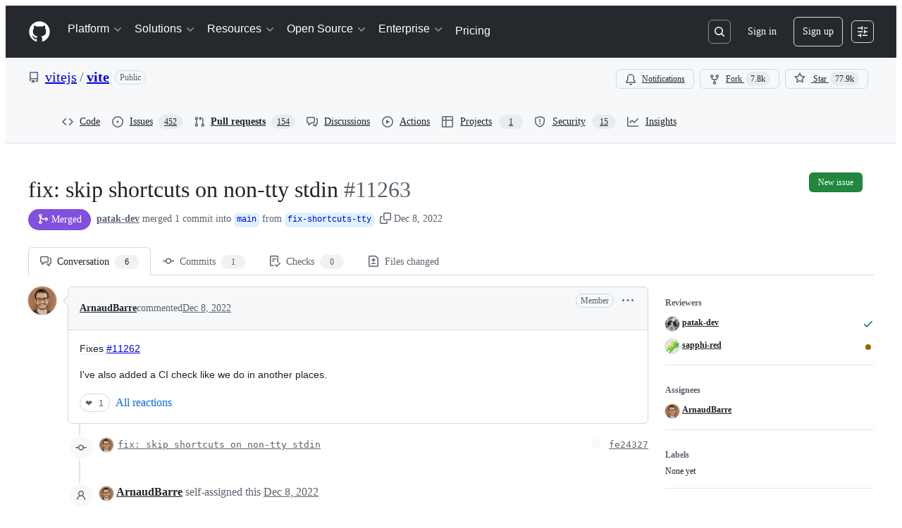

--- FILE ---
content_type: text/css
request_url: https://github.githubassets.com/assets/42804.f9c22c715442552b24c6.module.css
body_size: 16616
content:
.RepositoryPicker-module__repositoryPickerContainer__ln1XYxv{display:flex;flex-direction:row;flex-wrap:wrap;gap:var(--base-size-4)}.RepositoryPicker-module__hideContainer__CgQ42oa{display:none}.RepositoryPicker-module__Item__zWsynoO{word-break:break-word}.CheckTagNameDialog-module__DialogFooterButtons__Bc0S9t8{display:flex;justify-content:flex-end;margin-top:var(--base-size-16)}.CreateTagDialog-module__Dialog__jKUZD4x{min-height:var(--overlay-height-small)}.RefSelectorAnchoredOverlay-module__RefSelectorOverlayBtn___JIX2hJ{display:flex}.RefSelectorAnchoredOverlay-module__RefSelectorOverlayBtn___JIX2hJ svg{color:var(--fgColor-muted)}.RefSelectorAnchoredOverlay-module__RefSelectorOverlayBtn___JIX2hJ>span{width:inherit}.RefSelectorAnchoredOverlay-module__RefSelectorOverlayContainer__yCloy3g{display:flex;width:100%}.RefSelectorAnchoredOverlay-module__RefSelectorOverlayHeader__zA8XfwW{color:var(--fgColor-muted);margin-right:var(--base-size-4)}.RefSelectorAnchoredOverlay-module__RefSelectorBtnTextContainer__AUMBIdr{font-size:var(--text-body-size-medium);min-width:0;overflow:hidden;text-overflow:ellipsis;white-space:nowrap}.RefSelectorAnchoredOverlay-module__RefSelectorText__cr_6IZh{min-width:0}.HighlightedText-module__HighlightedText__R8zc4jC{text-overflow:ellipsis;white-space:nowrap}.RefItem-module__ItemIcon__Y852RPh{padding-right:var(--base-size-4)}.RefItem-module__ItemIcon__Y852RPh[data-icon-visibility=hidden]{visibility:hidden}.RefsList-module__FixedSizeVirtualList__p13VN0T{max-height:330px;overflow-y:auto}.RefSelectorV1-module__RefSelectorContainer__gyax65J{border-bottom:var(--borderWidth-thin) solid;border-color:var(--borderColor-muted);padding-bottom:var(--base-size-8)}.RefSelectorV1-module__RefSelectorInnerContainer__apSiG8y{align-items:center;display:flex;justify-content:space-between;padding-bottom:var(--base-size-8);padding-left:var(--base-size-8);padding-right:var(--base-size-8)}.RefSelectorV1-module__RefSelectorHeading__XCPpiqo{font-size:inherit;padding-left:var(--base-size-8)}.RefSelectorV1-module__RefSelectorCloseButton__eCkmGNx{color:var(--fgColor-muted)}.RefSelectorV1-module__RefTypeTabs__PrWHGEo{border-bottom:var(--borderWidth-thin) solid;border-color:var(--borderColor-muted);margin-left:calc(var(--base-size-8)*-1);margin-right:calc(var(--base-size-8)*-1)}.RefSelectorV1-module__RefTypeTabs__PrWHGEo>nav{border-bottom:none}.RefSelectorV1-module__RefSelectorFilterContainer__JHCRAGy{padding-left:var(--base-size-8);padding-right:var(--base-size-8)}.RefSelectorV1-module__RefSelectorInput__MX_hR5b{width:100%}.RefSelectorV1-module__LoadingContainer__so9wv1n{display:flex;justify-content:center;padding:var(--base-size-8)}.RefSelectorV1-module__ZeroStateText__YeS_Tij{display:flex;justify-content:center;padding:var(--base-size-16)}.RefSelectorV1-module__ViewAllRefsActionLink__k65QM5r{display:flex;justify-content:center}.RefSelectorV1-module__ViewAllRefsActionText__uqZpSed{display:flex}.RefSelectorV1-module__BranchOcticon__PLLCgTS{color:var(--fgColor-muted);margin-right:var(--base-size-8)}.RefSelectorV1-module__RefActionText__NoAZd_Z{font-family:var(--fontFamily-mono);font-weight:var(--base-text-weight-semibold)}.RefSelectorV1-module__Divider__gcwt3Oy{background-color:var(--borderColor-muted)}.RefSelector-module__RefSelectorTabs__JJgsKoc{padding-left:var(--base-size-8)}.RefSelector-module__RefSelectorTabLink__nkpkUVZ{border-bottom-left-radius:0;border-bottom-right-radius:0}.AutocompleteSuggestions-module__Overlay_0__UCZ9SiC{position:fixed!important}.AutocompleteSuggestions-module__suggestion__Ac756V_ span[id$=trailing-visual]{margin-left:var(--control-medium-gap)}.AutocompleteSuggestions-module__suggestion__Ac756V_[data-active]{background-color:var(--control-bgColor-active)}.AutocompleteSuggestions-module__suggestion__Ac756V_[data-active]>div>span>span{font-weight:var(--base-text-weight-normal)}.AutocompleteSuggestions-module__ActionList_0__YiITnjh{overflow-y:auto}.ReposSelector-module__invisibleWithBorder__Iu2seUl{border:var(--borderWidth-thin) solid var(--borderColor-muted)}.ReposSelector-module__selected__AyXSCQ_{background-color:var(--bgColor-accent-muted);border-color:var(--borderColor-accent-muted);color:var(--fgColor-accent)}.InlineAutocomplete-module__container__gc8Yc3D{display:inline-block;position:relative}.InlineAutocomplete-module__container__gc8Yc3D>*,.InlineAutocomplete-module__fullWidth__oLjjKdG{width:100%}.IconButtonSelector-module__anchor__oRPQC_J[data-selected=true]:not(:disabled){background:var(--bgColor-accent-muted);border:var(--borderWidth-thin) solid var(--borderColor-accent-muted);color:var(--fgColor-accent)}.AgentSelector-module__anchor__iLtsoes{position:relative}.AgentSelector-module__anchor__iLtsoes[data-selected=true]:not(.AgentSelector-module__iconButton__pqcLGH5):not(:disabled){background:var(--bgColor-success-muted);border:var(--borderWidth-thin) solid var(--borderColor-success-muted);color:var(--fgColor-success)}.AgentSelector-module__anchor__iLtsoes[data-selected=true]:not(:disabled) [data-component=leadingVisual],.AgentSelector-module__anchor__iLtsoes[data-selected=true]:not(:disabled) [data-component=trailingAction]{color:var(--fgColor-success);fill:currentColor}.AgentSelector-module__checkIcon__v8aNhAj{bottom:var(--base-size-4);display:none;position:absolute;right:var(--base-size-4)}.AgentSelector-module__anchor__iLtsoes[data-selected=true] .AgentSelector-module__checkIcon__v8aNhAj{display:block}.AgentSelector-module__emptyStateContainer__RlGV94A{align-items:center;display:flex;flex-direction:column;max-width:300px;padding:var(--base-size-16) var(--base-size-12);text-align:center;text-wrap:balance}.AgentSelector-module__emptyStateTitle__gDsYP51{color:var(--fgColor-default);font-size:var(--text-body-size-medium);font-weight:var(--base-text-weight-semibold);margin-bottom:var(--base-size-4)}.AgentSelector-module__emptyStateDescription___L4eWsY{color:var(--fgColor-muted);font-size:var(--text-body-size-small);font-weight:var(--base-text-weight-light);margin-bottom:var(--base-size-16)}.AgentSelector-module__avatarButton__euwXZTA{min-width:auto;padding:var(--base-size-6) var(--base-size-6) var(--base-size-8)}.AgentSelector-module__avatarButton__euwXZTA>*{box-shadow:none!important}.AgentSelector-module__avatarButtonSkeleton__rqxLr_t{min-width:auto;padding:0}.RepoBranchAgentSelector-module__container__ubif3OE{display:flex;gap:var(--base-size-8)}.RepoBranchAgentSelector-module__repoSelectorButton__Iu1Gp8E{border:var(--borderWidth-thin) solid var(--borderColor-muted);min-width:auto}.RepoBranchAgentSelector-module__repoSelectorButton__Iu1Gp8E [data-component=buttonContent]{flex-shrink:1}.RepoBranchAgentSelector-module__invisibleSelectorButton__APco0mv{border:var(--borderWidth-thin) solid var(--borderColor-muted)}.FeedbackLink-module__link__KL3Zz8A{font-size:var(--text-body-size-small)}.ProviderLogo-module__ProviderLogo__yWtK5Mr{align-items:center;display:flex;flex-shrink:0;justify-content:center}.ProviderLogo-module__ProviderLogo__yWtK5Mr img{aspect-ratio:1;display:flex;width:100%}:is(.ProviderLogo-module__ProviderLogo__yWtK5Mr,.ProviderLogo-module__ProviderLogo__yWtK5Mr[data-size=small]){width:16px}.ProviderLogo-module__ProviderLogo__yWtK5Mr[data-size=medium]{width:32px}.ProviderLogo-module__ProviderLogo__yWtK5Mr[data-size=large]{width:64px}@media(prefers-reduced-motion){.CopyToClipboardButton-module__tooltip__eCErBjn:popover-open,.CopyToClipboardButton-module__tooltip__eCErBjn:popover-open:before{animation:none!important;opacity:1!important}}.CodeBlock-module__container__ufvC52S{margin:0;margin-bottom:var(--base-size-16);--header-height:var(--base-size-48)}.CodeBlock-module__container__ufvC52S .CodeBlock-module__copyContent__A_vz0KQ{right:var(--base-size-8)}.CodeBlock-module__container__ufvC52S .CodeBlock-module__copyButton__fAEuE4R{background-color:var(--bgColor-muted)}.CodeBlock-module__container__ufvC52S .CodeBlock-module__copyButton__fAEuE4R:hover{background-color:var(--button-invisible-bgColor-hover)}.CodeBlock-module__container__ufvC52S.CodeBlock-module__assistive__qBAckXu .CodeBlock-module__copyButton__fAEuE4R,.CodeBlock-module__container__ufvC52S.CodeBlock-module__assistive__qBAckXu .CodeBlock-module__header__oe41LXw{background-color:var(--bgColor-inset)}.CodeBlock-module__container__ufvC52S.CodeBlock-module__assistive__qBAckXu .CodeBlock-module__copyButton__fAEuE4R:hover{background-color:var(--button-invisible-bgColor-hover)}.CodeBlock-module__container__ufvC52S.CodeBlock-module__immersive__HjKKgdm .CodeBlock-module__header__oe41LXw{background-color:var(--bgColor-muted)}.CodeBlock-module__container__ufvC52S.CodeBlock-module__immersive__HjKKgdm .CodeBlock-module__code__E4fAsx0 code{font-size:var(--text-body-size-medium)}.CodeBlock-module__container__ufvC52S .CodeBlock-module__header__oe41LXw{align-items:center;background-color:var(--bgColor-muted);border:var(--borderWidth-thin) solid var(--borderColor-muted);border-radius:var(--borderRadius-large) var(--borderRadius-large) 0 0;color:var(--fgColor-muted);display:flex;gap:var(--base-size-4);height:var(--header-height);padding-left:var(--base-size-16);padding-right:var(--base-size-40)}.CodeBlock-module__container__ufvC52S .CodeBlock-module__codeContainer__b3Q7PfU{background-color:var(--bgColor-default);border:var(--borderWidth-thin) solid var(--borderColor-muted);border-radius:0 0 var(--borderRadius-large) var(--borderRadius-large);border-top-width:0;overflow:hidden}.CodeBlock-module__container__ufvC52S .CodeBlock-module__codeContainer__b3Q7PfU .CodeBlock-module__code__E4fAsx0{padding:var(--base-size-16) var(--base-size-24)!important}.CodeBlock-module__container__ufvC52S .CodeBlock-module__copyContainer__X7CdDIC{position:sticky;top:var(--header-height)}.CodeBlock-module__container__ufvC52S .CodeBlock-module__copyContainer__X7CdDIC .CodeBlock-module__copyContent__A_vz0KQ{align-items:center;bottom:0;display:flex;height:var(--header-height);position:absolute}.CodeBlock-module__container__ufvC52S .CodeBlock-module__languageName__wUBIqTD{flex-grow:1;font-size:var(--text-body-size-medium);margin-left:var(--base-size-4)}.CodeBlock-module__container__ufvC52S .CodeBlock-module__code__E4fAsx0{background:none!important;border-radius:0!important;margin:0!important}.CodeBlock-module__container__ufvC52S .CodeBlock-module__codeWrap__v0PjxXW{white-space:pre-wrap;word-wrap:anywhere}.LanguageDot-module__languageDot__VTDkA74{background-color:var(--bgColor-disabled);border:var(--borderWidth-thin) solid var(--borderColor-translucent);border-radius:var(--borderRadius-full);display:inline-block;height:10px;width:10px}.LanguageDot-module__languageDotCompact__fEYCXhY{background-color:var(--bgColor-disabled);border-radius:var(--borderRadius-full);display:inline-block;height:var(--base-size-8);width:var(--base-size-8)}.AnnotationsList-module__summary__g_fI8RH{align-items:center;border-radius:var(--borderRadius-large);display:flex;gap:var(--base-size-8);height:var(--base-size-36);list-style:none;padding:0 var(--base-size-8);transition:background-color 50ms linear}.AnnotationsList-module__summary__g_fI8RH:hover{background-color:var(--control-bgColor-hover)}.AnnotationsList-module__summary__g_fI8RH::-webkit-details-marker,.AnnotationsList-module__summary__g_fI8RH::marker{display:none}.AnnotationsList-module__summaryText__ZLBGFNT{font:var(--text-caption-shorthand);padding:0 var(--base-size-4)}.AnnotationsList-module__chevron__PmU7t83{color:var(--fgColor-muted)}.AnnotationsList-module__chevron__PmU7t83 svg{transition:transform .25s ease}[open] .AnnotationsList-module__chevron__PmU7t83 svg{transform:rotate(90deg);transform-origin:50% 50%}.AnnotationsList-module__items__eKG2PdZ{border-left:var(--borderWidth-thin) solid var(--borderColor-default);margin:0 0 0 var(--base-size-40)!important;padding:0 0 0 var(--base-size-12)!important}.AnnotationsList-module__items__eKG2PdZ a{text-decoration:none!important}.MarkdownRenderer-module__container__Zp73Hcm{font-size:inherit;position:relative}.MarkdownRenderer-module__container__Zp73Hcm .MarkdownRenderer-module__contentContainer__gGhDtpc>:first-child{margin-top:0!important}.MarkdownRenderer-module__container__Zp73Hcm .MarkdownRenderer-module__contentContainer__gGhDtpc>:last-child{margin-bottom:0!important}.MarkdownRenderer-module__fadeInContent__kRWnkHX :not(.MarkdownRenderer-module__noFade__Xi_eeCq,.MarkdownRenderer-module__noFade__Xi_eeCq *,li:first-child>p:first-child,li:first-child>p:first-child *){animation-duration:var(--MarkdownRenderer_streaming-fade-duration);animation-fill-mode:forwards;animation-name:MarkdownRenderer-module__fade-in__hpCu64_;animation-timing-function:ease-in;opacity:0}@keyframes MarkdownRenderer-module__fade-in__hpCu64_{0%{opacity:0}to{opacity:1}}@keyframes MarkdownRenderer-module__blink__ty46cNt{0%,to{opacity:1}50%{opacity:0}}.ModelPicker-module__menuButton__eyhIiqC{display:flex;gap:var(--base-size-4);min-width:0}.ModelPicker-module__menuButton__eyhIiqC>[data-component=buttonContent]{flex:1;max-width:100%}.ModelPicker-module__menuButton__eyhIiqC:disabled .ModelPicker-module__buttonName__ss62k4v{color:var(--fgColor-muted)}.ModelPicker-module__menuHeading__OFuzghL{border-bottom:var(--borderWidth-thin) solid var(--borderColor-muted);color:var(--fgColor-default);font-size:var(--text-body-size-small);font-weight:var(--base-text-weight-semibold);padding:var(--base-size-4) var(--base-size-16) var(--base-size-12)}.ModelPicker-module__buttonName__ss62k4v{color:var(--fgColor-muted);font-weight:var(--base-text-weight-normal);overflow:hidden;text-overflow:ellipsis;white-space:nowrap}.ModelPicker-module__messageRetryButtonGroup__TACEcWI:is(:hover,:focus,:focus-within){background-color:var(--button-invisible-bgColor-hover);border-radius:var(--borderRadius-medium)}.ModelPicker-module__messageRetryButtonGroup__TACEcWI:is(:hover,:focus,:focus-within) .ModelPicker-module__messageRetryDivider__oTVV4zf{opacity:0}.ModelPicker-module__messageRetryButtonGroup__TACEcWI .ModelPicker-module__messageRetryMenuButton__WYxIgMp{border-bottom-left-radius:0;border-top-left-radius:0;width:var(--base-size-24)}.ModelPicker-module__messageRetryButtonGroup__TACEcWI .ModelPicker-module__messageRetryButton__w2x1ULS{border-bottom-right-radius:0;border-top-right-radius:0}.ModelPicker-module__messageRetryButtonGroup__TACEcWI .ModelPicker-module__messageRetryDivider__oTVV4zf{border-left:var(--borderWidth-thin,var(--borderWidth-thin)) solid var(--borderColor-muted,var(--color-border-muted));height:calc(var(--control-medium-size, 32px)/2);margin-top:var(--base-size-8)}.ModelPicker-module__modelNameDisabled__yjNnt1x{color:var(--fgColor-disabled)}.ModelPicker-module__modelMetaLabel__y6XfCK5{background:var(--bgColor-muted);border-radius:var(--borderRadius-full);color:var(--fgColor-muted);display:inline-block;font-size:11px;margin-left:var(--base-size-8);padding:0 var(--base-size-8)}.ModelPicker-module__footer__PlyNpLp{background-color:var(--bgColor-muted);border-top:var(--borderWidth-thin) solid var(--borderColor-muted);color:var(--fgColor-muted);font-size:var(--text-body-size-small);padding:var(--base-size-8) var(--base-size-16)}@media(max-width:480px){.ModelPicker-module__buttonName__ss62k4v{min-width:0}}.ModelPicker-module__loadingSpinner__M2fLVw3{margin-left:var(--base-size-8);margin-right:var(--base-size-8)}.ModelPicker-module__actionMenuOverlay__tzDKCIr{max-height:min(100vh - 32px,600px)}.ModelPicker-module__multiplier__rsGVxzX{color:var(--fgColor-muted);font-size:var(--text-body-size-small);transform:translateY(1px)}.CopilotAnimation-module__copilotAnimationHolder__EKvuoKg{color:var(--fgColor-muted);height:calc(32px*var(--copilot-animation-scale, 1));overflow:hidden;width:calc(32px*var(--copilot-animation-scale, 1))}.CopilotAnimation-module__copilotAnimationHolder__EKvuoKg.CopilotAnimation-module__activate__e9uD6SV{width:calc(48px*var(--copilot-animation-scale, 1))}.CopilotAnimation-module__copilotAnimation__yoabT3z{height:calc(32px*var(--copilot-animation-scale, 1));overflow:hidden;width:calc(32px*var(--copilot-animation-scale, 1))}.CopilotAnimation-module__copilotAnimation__yoabT3z.CopilotAnimation-module__activate__e9uD6SV{width:calc(48px*var(--copilot-animation-scale, 1))}@keyframes Activate-module__spriteAnimation__t_flD6D{0%{transform:translateY(0)}to{transform:translateY(-100%)}}@keyframes Activate-module__copilotScaleAnimation__Vm4pXFY{0%{transform:scale(.01)}to{transform:scale(1)}}@keyframes Activate-module__blink-star__VR6mFrE{0%{opacity:1}20%{opacity:1}30%{opacity:.4}40%{opacity:1}}@keyframes Activate-module__trail-animation-1__JzFzGLU{0%{transform:rotate(-3.1415926536rad) scaleX(.01)}50%{transform:rotate(-3.1415926536rad) scaleX(1)}to{transform:rotate(-3.1415926536rad) scaleX(.01)}}@keyframes Activate-module__trail-animation-2__m4_kQdz{0%{transform:rotate(-2.0420352248rad) scaleX(.01)}50%{transform:rotate(-2.0420352248rad) scaleX(1)}to{transform:rotate(-2.0420352248rad) scaleX(.01)}}@keyframes Activate-module__trail-animation-3__Hzd4lUW{0%{transform:rotate(-.9424777961rad) scaleX(.01)}50%{transform:rotate(-.9424777961rad) scaleX(1)}to{transform:rotate(-.9424777961rad) scaleX(.01)}}@keyframes Activate-module__trail-animation-4__flAab4d{0%{transform:rotate(.1570796327rad) scaleX(.01)}50%{transform:rotate(.1570796327rad) scaleX(1)}to{transform:rotate(.1570796327rad) scaleX(.01)}}@keyframes Activate-module__trail-animation-5__bGzrlDr{0%{transform:rotate(1.2566370614rad) scaleX(.01)}50%{transform:rotate(1.2566370614rad) scaleX(1)}to{transform:rotate(1.2566370614rad) scaleX(.01)}}@keyframes Activate-module__trail-animation-6__pEHpSI1{0%{transform:rotate(2.3561944902rad) scaleX(.01)}50%{transform:rotate(2.3561944902rad) scaleX(1)}to{transform:rotate(2.3561944902rad) scaleX(.01)}}@keyframes Activate-module__trail-animation-7__GRvwDgI{0%{transform:rotate(3.4557519189rad) scaleX(.01)}50%{transform:rotate(3.4557519189rad) scaleX(1)}to{transform:rotate(3.4557519189rad) scaleX(.01)}}@keyframes Activate-module__trail-animation-8__mJ7kwrs{0%{transform:rotate(4.5553093477rad) scaleX(.01)}50%{transform:rotate(4.5553093477rad) scaleX(1)}to{transform:rotate(4.5553093477rad) scaleX(.01)}}@keyframes Activate-module__trail-animation-9__qROGcY1{0%{transform:rotate(5.6548667765rad) scaleX(.01)}50%{transform:rotate(5.6548667765rad) scaleX(1)}to{transform:rotate(5.6548667765rad) scaleX(.01)}}@keyframes Activate-module__trail-animation-10__EyUwRNg{0%{transform:rotate(6.7544242052rad) scaleX(.01)}50%{transform:rotate(6.7544242052rad) scaleX(1)}to{transform:rotate(6.7544242052rad) scaleX(.01)}}@keyframes Activate-module__sparkle-animation-1__bjQcP12{0%{opacity:0;transform:translate(0)}20%{opacity:1}60%{opacity:1}to{opacity:0;transform:translate(calc(85px*var(--copilot-animation-scale, 1)),calc(0px*var(--copilot-animation-scale, 1)))}}@keyframes Activate-module__sparkle-animation-2__SX0Ffhb{0%{opacity:0;transform:translate(0)}20%{opacity:1}60%{opacity:1}to{opacity:0;transform:translate(calc(38.36699px*var(--copilot-animation-scale, 1)),calc(75.29946px*var(--copilot-animation-scale, 1)))}}@keyframes Activate-module__sparkle-animation-3__fAgvpo6{0%{opacity:0;transform:translate(0)}20%{opacity:1}60%{opacity:1}to{opacity:0;transform:translate(calc(-48.83918px*var(--copilot-animation-scale, 1)),calc(67.22136px*var(--copilot-animation-scale, 1)))}}@keyframes Activate-module__sparkle-animation-4__hjoKmik{0%{opacity:0;transform:translate(0)}20%{opacity:1}60%{opacity:1}to{opacity:0;transform:translate(calc(-79.88211px*var(--copilot-animation-scale, 1)),calc(-12.65208px*var(--copilot-animation-scale, 1)))}}@keyframes Activate-module__sparkle-animation-5__gI7WQ2M{0%{opacity:0;transform:translate(0)}20%{opacity:1}60%{opacity:1}to{opacity:0;transform:translate(calc(-24.13119px*var(--copilot-animation-scale, 1)),calc(-74.26816px*var(--copilot-animation-scale, 1)))}}@keyframes Activate-module__sparkle-animation-6__tGbYSQ7{0%{opacity:0;transform:translate(0)}20%{opacity:1}60%{opacity:1}to{opacity:0;transform:translate(calc(53.03301px*var(--copilot-animation-scale, 1)),calc(-53.03301px*var(--copilot-animation-scale, 1)))}}@keyframes Activate-module__sparkle-animation-7__ez1rS5f{0%{opacity:0;transform:translate(0)}20%{opacity:1}60%{opacity:1}to{opacity:0;transform:translate(calc(68.39031px*var(--copilot-animation-scale, 1)),calc(22.22136px*var(--copilot-animation-scale, 1)))}}@keyframes Activate-module__sparkle-animation-8__AVKzU6l{0%{opacity:0;transform:translate(0)}20%{opacity:1}60%{opacity:1}to{opacity:0;transform:translate(calc(10.81309px*var(--copilot-animation-scale, 1)),calc(68.27114px*var(--copilot-animation-scale, 1)))}}@keyframes Activate-module__sparkle-animation-9__gELbG3p{0%{opacity:0;transform:translate(0)}20%{opacity:1}60%{opacity:1}to{opacity:0;transform:translate(calc(-54.13119px*var(--copilot-animation-scale, 1)),calc(39.32861px*var(--copilot-animation-scale, 1)))}}@keyframes Activate-module__sparkle-animation-10__aHq4uiU{0%{opacity:0;transform:translate(0)}20%{opacity:1}60%{opacity:1}to{opacity:0;transform:translate(calc(-58.35151px*var(--copilot-animation-scale, 1)),calc(-29.73158px*var(--copilot-animation-scale, 1)))}}.Activate-module__activate__mldSq8u{height:calc(32px*var(--copilot-animation-scale, 1));position:relative;width:calc(48px*var(--copilot-animation-scale, 1))}.Activate-module__activate__mldSq8u .Activate-module__copilot__gHipmbv{height:100%;left:0;overflow:hidden;position:absolute;top:0;width:100%}.Activate-module__activate__mldSq8u .Activate-module__copilot__gHipmbv svg{position:relative;width:100%}.Activate-module__activate__mldSq8u .Activate-module__sparkles__t_COcz_{--activate-sparkle-size:12px}.Activate-module__activate__mldSq8u .Activate-module__sparkles__t_COcz_ .Activate-module__sparkle__DBOjg9d{height:var(--activate-sparkle-size);left:calc(50% - var(--activate-sparkle-size)*.5);position:absolute;top:calc(50% - var(--activate-sparkle-size)*.5);transform:scale(0);width:var(--activate-sparkle-size)}.Activate-module__activate__mldSq8u .Activate-module__sparkles__t_COcz_ .Activate-module__sparkle__DBOjg9d svg{color:var(--fgColor-default);height:100%;left:0;position:absolute;top:0;width:100%}.Activate-module__activate__mldSq8u .Activate-module__sparkles__t_COcz_ .Activate-module__sparkle__DBOjg9d .Activate-module__sparkleTrail__IPhJFh7{background:linear-gradient(-90deg,#7f5ddc00,#7f5ddc80 50%,#3787b5 80%,#71f172);height:20%;left:50%;position:absolute;top:40%;transform-origin:0 50%;width:200%}.Activate-module__activate__mldSq8u[data-animation-state=idle] .Activate-module__copilot__gHipmbv,.Activate-module__activate__mldSq8u[data-animation-state=idle] .Activate-module__copilot__gHipmbv svg{transform:translateY(0)}@media(prefers-reduced-motion:no-preference){.Activate-module__activate__mldSq8u[data-animation-state=running] .Activate-module__copilot__gHipmbv{animation:Activate-module__copilotScaleAnimation__Vm4pXFY .6s cubic-bezier(.49,.18,.33,.94)}.Activate-module__activate__mldSq8u[data-animation-state=running] .Activate-module__copilot__gHipmbv svg{animation:Activate-module__spriteAnimation__t_flD6D 1s steps(34) 0s}.Activate-module__activate__mldSq8u[data-animation-state=running] .Activate-module__sparkle__DBOjg9d,.Activate-module__activate__mldSq8u[data-animation-state=running] .Activate-module__sparkle__DBOjg9d .Activate-module__sparkleTrail__IPhJFh7{animation-timing-function:cubic-bezier(.09,.48,.2,1)}.Activate-module__activate__mldSq8u[data-animation-state=running] .Activate-module__sparkle__DBOjg9d svg{animation:Activate-module__blink-star__VR6mFrE 1s linear}.Activate-module__activate__mldSq8u[data-animation-state=running] .Activate-module__sparkle__DBOjg9d:first-child{animation-name:Activate-module__sparkle-animation-1__bjQcP12}.Activate-module__activate__mldSq8u[data-animation-state=running] .Activate-module__sparkle__DBOjg9d:first-child .Activate-module__sparkleTrail__IPhJFh7{animation-name:Activate-module__trail-animation-1__JzFzGLU}.Activate-module__activate__mldSq8u[data-animation-state=running] .Activate-module__sparkle__DBOjg9d:nth-child(2){animation-name:Activate-module__sparkle-animation-2__SX0Ffhb}.Activate-module__activate__mldSq8u[data-animation-state=running] .Activate-module__sparkle__DBOjg9d:nth-child(2) .Activate-module__sparkleTrail__IPhJFh7{animation-name:Activate-module__trail-animation-2__m4_kQdz}.Activate-module__activate__mldSq8u[data-animation-state=running] .Activate-module__sparkle__DBOjg9d:nth-child(3){animation-name:Activate-module__sparkle-animation-3__fAgvpo6}.Activate-module__activate__mldSq8u[data-animation-state=running] .Activate-module__sparkle__DBOjg9d:nth-child(3) .Activate-module__sparkleTrail__IPhJFh7{animation-name:Activate-module__trail-animation-3__Hzd4lUW}.Activate-module__activate__mldSq8u[data-animation-state=running] .Activate-module__sparkle__DBOjg9d:nth-child(4){animation-name:Activate-module__sparkle-animation-4__hjoKmik}.Activate-module__activate__mldSq8u[data-animation-state=running] .Activate-module__sparkle__DBOjg9d:nth-child(4) .Activate-module__sparkleTrail__IPhJFh7{animation-name:Activate-module__trail-animation-4__flAab4d}.Activate-module__activate__mldSq8u[data-animation-state=running] .Activate-module__sparkle__DBOjg9d:nth-child(5){animation-name:Activate-module__sparkle-animation-5__gI7WQ2M}.Activate-module__activate__mldSq8u[data-animation-state=running] .Activate-module__sparkle__DBOjg9d:nth-child(5) .Activate-module__sparkleTrail__IPhJFh7{animation-name:Activate-module__trail-animation-5__bGzrlDr}.Activate-module__activate__mldSq8u[data-animation-state=running] .Activate-module__sparkle__DBOjg9d:nth-child(6){animation-name:Activate-module__sparkle-animation-6__tGbYSQ7}.Activate-module__activate__mldSq8u[data-animation-state=running] .Activate-module__sparkle__DBOjg9d:nth-child(6) .Activate-module__sparkleTrail__IPhJFh7{animation-name:Activate-module__trail-animation-6__pEHpSI1}.Activate-module__activate__mldSq8u[data-animation-state=running] .Activate-module__sparkle__DBOjg9d:nth-child(7){animation-name:Activate-module__sparkle-animation-7__ez1rS5f}.Activate-module__activate__mldSq8u[data-animation-state=running] .Activate-module__sparkle__DBOjg9d:nth-child(7) .Activate-module__sparkleTrail__IPhJFh7{animation-name:Activate-module__trail-animation-7__GRvwDgI}.Activate-module__activate__mldSq8u[data-animation-state=running] .Activate-module__sparkle__DBOjg9d:nth-child(8){animation-name:Activate-module__sparkle-animation-8__AVKzU6l}.Activate-module__activate__mldSq8u[data-animation-state=running] .Activate-module__sparkle__DBOjg9d:nth-child(8) .Activate-module__sparkleTrail__IPhJFh7{animation-name:Activate-module__trail-animation-8__mJ7kwrs}.Activate-module__activate__mldSq8u[data-animation-state=running] .Activate-module__sparkle__DBOjg9d:nth-child(9){animation-name:Activate-module__sparkle-animation-9__gELbG3p}.Activate-module__activate__mldSq8u[data-animation-state=running] .Activate-module__sparkle__DBOjg9d:nth-child(9) .Activate-module__sparkleTrail__IPhJFh7{animation-name:Activate-module__trail-animation-9__qROGcY1}.Activate-module__activate__mldSq8u[data-animation-state=running] .Activate-module__sparkle__DBOjg9d:nth-child(10){animation-name:Activate-module__sparkle-animation-10__aHq4uiU}.Activate-module__activate__mldSq8u[data-animation-state=running] .Activate-module__sparkle__DBOjg9d:nth-child(10) .Activate-module__sparkleTrail__IPhJFh7{animation-name:Activate-module__trail-animation-10__EyUwRNg}}@keyframes Celebrate-module__copilotRun__RHD2AHc{0%{transform:translateY(calc(-32px*var(--copilot-animation-scale, 1)))}to{transform:translateY(calc(-1056px*var(--copilot-animation-scale, 1)))}}.Celebrate-module__celebrate__AH0aNMn[data-animation-state=idle]{transform:translateY(0)}@media(prefers-reduced-motion:no-preference){.Celebrate-module__celebrate__AH0aNMn[data-animation-state=running]{animation:Celebrate-module__copilotRun__RHD2AHc 1.056s steps(32) 1}}@keyframes Affirmative-module__copilotRun__nnefqFx{0%{transform:translateY(calc(-32px*var(--copilot-animation-scale, 1)))}to{transform:translateY(calc(-640px*var(--copilot-animation-scale, 1)))}}.Affirmative-module__affirmative__lo8bBNO[data-animation-state=idle]{transform:translateY(0)}@media(prefers-reduced-motion:no-preference){.Affirmative-module__affirmative__lo8bBNO[data-animation-state=running]{animation:Affirmative-module__copilotRun__nnefqFx .627s steps(19) 1}}@keyframes Confirm-module__copilotRun__p56VGq8{0%{transform:translateY(calc(-32px*var(--copilot-animation-scale, 1)))}to{transform:translateY(calc(-640px*var(--copilot-animation-scale, 1)))}}.Confirm-module__confirm__WFrz8a9[data-animation-state=idle]{transform:translateY(0)}@media(prefers-reduced-motion:no-preference){.Confirm-module__confirm__WFrz8a9[data-animation-state=running]{animation:Confirm-module__copilotRun__p56VGq8 .627s steps(19) 1}}@keyframes Idle-module__copilotRun__GCwsoOJ{0%{transform:translateY(calc(var(--copilot-animation-scale, 1)*0))}59.4796%{transform:translateY(calc(-32px*var(--copilot-animation-scale, 1)))}59.7249%{transform:translateY(calc(-64px*var(--copilot-animation-scale, 1)))}60.2156%{transform:translateY(calc(-96px*var(--copilot-animation-scale, 1)))}60.4610%{transform:translateY(calc(-128px*var(--copilot-animation-scale, 1)))}64.1784%{transform:translateY(calc(-160px*var(--copilot-animation-scale, 1)))}64.4238%{transform:translateY(calc(-192px*var(--copilot-animation-scale, 1)))}64.6691%{transform:translateY(calc(-224px*var(--copilot-animation-scale, 1)))}64.9145%{transform:translateY(calc(-256px*var(--copilot-animation-scale, 1)))}65.1599%{transform:translateY(calc(-288px*var(--copilot-animation-scale, 1)))}65.4052%{transform:translateY(calc(-320px*var(--copilot-animation-scale, 1)))}65.6506%{transform:translateY(calc(-352px*var(--copilot-animation-scale, 1)))}65.8959%{transform:translateY(calc(-384px*var(--copilot-animation-scale, 1)))}66.1413%{transform:translateY(calc(-416px*var(--copilot-animation-scale, 1)))}66.3866%{transform:translateY(calc(-448px*var(--copilot-animation-scale, 1)))}66.6320%{transform:translateY(calc(-480px*var(--copilot-animation-scale, 1)))}66.8773%{transform:translateY(calc(-512px*var(--copilot-animation-scale, 1)))}67.1227%{transform:translateY(calc(-544px*var(--copilot-animation-scale, 1)))}67.3680%{transform:translateY(calc(-576px*var(--copilot-animation-scale, 1)))}67.6134%{transform:translateY(calc(-608px*var(--copilot-animation-scale, 1)))}78.7658%{transform:translateY(calc(-640px*var(--copilot-animation-scale, 1)))}79.0112%{transform:translateY(calc(-672px*var(--copilot-animation-scale, 1)))}79.2565%{transform:translateY(calc(-704px*var(--copilot-animation-scale, 1)))}79.5019%{transform:translateY(calc(-736px*var(--copilot-animation-scale, 1)))}79.7472%{transform:translateY(calc(-768px*var(--copilot-animation-scale, 1)))}79.9926%{transform:translateY(calc(-800px*var(--copilot-animation-scale, 1)))}80.2379%{transform:translateY(calc(-832px*var(--copilot-animation-scale, 1)))}80.4833%{transform:translateY(calc(-864px*var(--copilot-animation-scale, 1)))}80.7286%{transform:translateY(calc(-896px*var(--copilot-animation-scale, 1)))}80.9740%{transform:translateY(calc(-928px*var(--copilot-animation-scale, 1)))}81.2193%{transform:translateY(calc(-960px*var(--copilot-animation-scale, 1)))}81.4647%{transform:translateY(calc(-992px*var(--copilot-animation-scale, 1)))}81.7100%{transform:translateY(calc(-1024px*var(--copilot-animation-scale, 1)))}81.9554%{transform:translateY(calc(-1056px*var(--copilot-animation-scale, 1)))}82.2007%{transform:translateY(calc(-1088px*var(--copilot-animation-scale, 1)))}89.6357%{transform:translateY(calc(-1120px*var(--copilot-animation-scale, 1)))}89.8810%{transform:translateY(calc(-1152px*var(--copilot-animation-scale, 1)))}90.1264%{transform:translateY(calc(-1184px*var(--copilot-animation-scale, 1)))}90.3717%{transform:translateY(calc(-1216px*var(--copilot-animation-scale, 1)))}90.6171%{transform:translateY(calc(-1248px*var(--copilot-animation-scale, 1)))}90.8625%{transform:translateY(calc(-1280px*var(--copilot-animation-scale, 1)))}91.1078%{transform:translateY(calc(-1312px*var(--copilot-animation-scale, 1)))}91.3532%{transform:translateY(calc(-1344px*var(--copilot-animation-scale, 1)))}91.5985%{transform:translateY(calc(-1376px*var(--copilot-animation-scale, 1)))}91.8439%{transform:translateY(calc(-1408px*var(--copilot-animation-scale, 1)))}92.0892%{transform:translateY(calc(-1440px*var(--copilot-animation-scale, 1)))}92.3346%{transform:translateY(calc(-1472px*var(--copilot-animation-scale, 1)))}92.5799%{transform:translateY(calc(-1504px*var(--copilot-animation-scale, 1)))}92.8253%{transform:translateY(calc(-1536px*var(--copilot-animation-scale, 1)))}93.0706%{transform:translateY(calc(-1568px*var(--copilot-animation-scale, 1)))}99.0186%{transform:translateY(calc(-1600px*var(--copilot-animation-scale, 1)))}99.2639%{transform:translateY(calc(-1632px*var(--copilot-animation-scale, 1)))}99.7546%{transform:translateY(calc(-1664px*var(--copilot-animation-scale, 1)))}to{transform:translateY(calc(-1696px*var(--copilot-animation-scale, 1)))}}.Idle-module__idle__N6xDBuO[data-animation-state=idle]{transform:translateY(0)}@media(prefers-reduced-motion:no-preference){.Idle-module__idle__N6xDBuO[data-animation-state=running]{animation:Idle-module__copilotRun__GCwsoOJ 13.483s steps(1) infinite}}@keyframes JumpWiggle-module__copilotRun__ZwFg0NX{0%{transform:translateY(calc(-32px*var(--copilot-animation-scale, 1)))}to{transform:translateY(calc(-1248px*var(--copilot-animation-scale, 1)))}}.JumpWiggle-module__jumpWiggle__cbImQwC[data-animation-state=idle]{transform:translateY(0)}@media(prefers-reduced-motion:no-preference){.JumpWiggle-module__jumpWiggle__cbImQwC[data-animation-state=running]{animation:JumpWiggle-module__copilotRun__ZwFg0NX 1.254s steps(38) 1}}@media(prefers-reduced-motion:reduce){.JumpWiggle-module__jumpWiggle__cbImQwC[data-animation-state=running]{transform:translateY(calc(-608px*var(--copilot-animation-scale, 1)))}}@keyframes Negative-module__copilotRun__OEKhiNS{0%{transform:translateY(calc(-32px*var(--copilot-animation-scale, 1)))}to{transform:translateY(calc(-800px*var(--copilot-animation-scale, 1)))}}.Negative-module__negative__nCz1687[data-animation-state=idle]{transform:translateY(0)}@media(prefers-reduced-motion:no-preference){.Negative-module__negative__nCz1687[data-animation-state=running]{animation:Negative-module__copilotRun__OEKhiNS .792s steps(24) 1}}.Static-module__static__PuzqR2W[data-animation-state=idle]{transform:translateY(0)}.CopilotAssignmentForm-module__formContainer__qKy_BL6{display:flex;flex-direction:column;gap:12px;width:100%}.CopilotAssignmentForm-module__selectorsContainer__yYM2Wg6{width:100%}.CopilotAssignmentForm-module__selectorsRow__nJUfq_j{align-items:flex-end;display:flex;gap:var(--base-size-8)}.CopilotAssignmentForm-module__formControl___BqwQgR,.CopilotAssignmentForm-module__formControl___BqwQgR>button{min-width:auto}.CopilotAssignmentForm-module__formControl___BqwQgR>button [data-component=buttonContent]{flex-shrink:1}.CopilotAssignmentForm-module__textareaContainer__goqlx_u{width:100%}.CopilotAssignmentForm-module__textarea__Z5gy6QW{resize:vertical;width:100%}.CopilotAssignmentForm-module__buttonsContainer__FWgfrwd{width:100%}.CopilotAssignmentForm-module__buttonsRow__UQhvPpB{align-items:center;display:flex;gap:12px;justify-content:flex-end}.CopilotAssignmentForm-module__warningBanner__AxLmLxU{margin-top:var(--base-size-16)}.CopilotAssignmentForm-module__assignButton__m27LdWh{min-width:80px}.CopilotAssignmentForm-module__branchValidation__P30o6mI{display:flex;justify-content:flex-end}.CopilotAssignmentForm-module__modelPickerContainer__PPwdLxj{display:flex;margin-left:auto}@keyframes Thinking-module__copilotStart__omQyL3w{to{transform:translateY(calc(-384px*var(--copilot-animation-scale, 1)))}}@keyframes Thinking-module__copilotRun__UzqViKO{0%{transform:translateY(calc(-416px*var(--copilot-animation-scale, 1)))}to{transform:translateY(calc(-1728px*var(--copilot-animation-scale, 1)))}}@keyframes Thinking-module__copilotEnd__ZXLexGJ{0%{transform:translateY(calc(-1792px*var(--copilot-animation-scale, 1)))}to{transform:translateY(calc(-2208px*var(--copilot-animation-scale, 1)))}}.Thinking-module__thinking__e5BjnxW[data-animation-state=idle]{transform:translateY(0)}@media(prefers-reduced-motion:no-preference){.Thinking-module__thinking__e5BjnxW[data-animation-state=starting]{animation:Thinking-module__copilotStart__omQyL3w .429s steps(12) 1}.Thinking-module__thinking__e5BjnxW[data-animation-state=running]{animation:Thinking-module__copilotRun__UzqViKO 1.353s steps(41) infinite}.Thinking-module__thinking__e5BjnxW[data-animation-state=ending]{animation:Thinking-module__copilotEnd__ZXLexGJ .429s steps(13) 1}}.CopilotAssignmentModal-module__header__MDqClCL{align-items:center;display:flex;justify-content:space-between;padding:var(--base-size-8);padding-left:var(--base-size-16)}.CopilotAssignmentModal-module__rightSection__ru95HGN{align-items:center;display:flex;gap:var(--base-size-8)}.CopilotAssignmentModal-module__previewBadge__iEuPUEB{flex-shrink:0}.CopilotAssignmentModal-module__feedbackLink__pckGIk2{flex-shrink:0;font-size:var(--text-body-size-small)}.CopilotAssignmentModal-module__description__NTTkH2E{color:var(--fgColor-muted);margin-bottom:var(--base-size-16)}.CopilotAssignmentModal-module__errorContainer__LBpQ6wd{margin-bottom:var(--base-size-16)}@media(min-width:34rem){.CopilotAssignmentModal-module__errorMarkdown__s0GX5A7{margin-right:var(--base-size-2)}}.CopilotCodingAgentQuotaBanner-module__container___gTPJGp{margin-bottom:var(--base-size-16)}.ErrorBanner-module__errorBanner__dTzBul7{border-bottom:none}@layer recipes{.Footer-module__footer__Z9VQPPN{align-items:center;display:flex;flex-wrap:wrap;gap:var(--stack-gap-condensed);justify-content:space-between;min-height:36px;padding-top:var(--base-size-8)}.Footer-module__footerWrapper__vxbwPnK{align-items:center;display:flex;font-size:var(--text-body-size-small);gap:var(--base-size-4)}.Footer-module__footerButtonWrapper__RL1TZUq{display:flex;gap:var(--stack-gap-condensed)}.Footer-module__footerButton__OaUE42E{color:var(--fgColor-muted)!important;font-weight:var(--base-text-weight-normal)!important;padding-left:var(--base-size-8);padding-right:var(--base-size-8)}.Footer-module__childrenStyling__X_d9fuO{display:flex;flex-wrap:wrap;gap:var(--stack-gap-condensed);justify-content:flex-end;margin-left:auto;margin-right:0}.Footer-module__spacious__W2mLkDV{display:none}.Footer-module__condensed__oDrTyTo{display:inherit}@container MarkdownEditor (width > 600px){.Footer-module__spacious__W2mLkDV{display:inherit}.Footer-module__condensed__oDrTyTo{display:none}}}.InputLabel-module__Text__VXAtn0c{align-self:flex-start;display:block;font-size:var(--text-body-size-medium);font-weight:var(--base-text-weight-semibold)}.InputLabel-module__Box__pJ6a2Yy{display:flex}.InputLabel-module__Box_1__PD1OGLe{margin-right:var(--base-size-4)}@layer recipes{.Label-module__inputLabel__Y2qdlu2{cursor:default;margin-bottom:var(--base-size-4)}}.segmented-control-module__segmentedControl__BZ8f_6N{color:var(--fgColor-muted)!important;cursor:pointer;white-space:nowrap}.segmented-control-module__segmentedControl__BZ8f_6N.segmented-control-module__active__ZTdlSUu{color:var(--fgColor-default)!important}.tab-nav-module__viewSwitch__TfvmbtC{display:flex;flex-direction:row;margin:calc(var(--borderWidth-thin)*-1)}.tab-nav-module__tabNavLink__a9yfqvZ{color:var(--fgColor-muted)!important;cursor:pointer;padding:calc(var(--base-size-8) + var(--borderWidth-thin)) var(--control-medium-paddingInline-spacious);white-space:nowrap}.tab-nav-module__tabNavLink__a9yfqvZ.tab-nav-module__active__aZQcuby{color:var(--fgColor-default)!important}.tab-nav-module__tabNavLink__a9yfqvZ .tab-nav-module__lifecycleLabel__Fy8qPO5{margin-left:var(--base-size-8)}.Header-module__header__XK9oOSt{align-items:center;background-color:var(--bgColor-muted);border-bottom:var(--borderWidth-default) solid var(--borderColor-default);container:HybridMarkdownEditor_header/inline-size;display:flex;gap:var(--base-size-16);padding-inline-end:var(--base-size-8);z-index:2}.Header-module__header__XK9oOSt.Header-module__redesignEnabled__cBrqzC4{min-height:var(--base-size-48);padding:var(--base-size-8)}@container HybridMarkdownEditor_header (width < 500px){.Header-module__previewLabel__nn9xA42{display:none}}.HybridMarkdownEditor-module__container__InxEODC{background-color:var(--bgColor-default);border:var(--border-default);border-radius:var(--borderRadius-medium);min-height:var(--markdown-editor-min-height,auto);outline:var(--focus-outline);outline-color:#0000;outline-offset:calc(var(--borderWidth-default)*-1);overflow:hidden;padding-bottom:var(--markdown-input-bottom-padding,0);transition:outline-color .125s ease;width:100%}.HybridMarkdownEditor-module__container__InxEODC:has(:focus-visible){outline-color:var(--focus-outlineColor)}.HybridMarkdownEditor-module__container__InxEODC .cm-editor{max-height:85vh}.HybridMarkdownEditor-module__container__InxEODC .cm-content{caret-color:var(--fgColor-default)!important;font-size:var(--text-body-size-medium);min-height:var(--base-size-128);padding:var(--base-size-16);white-space:pre-wrap}.HybridMarkdownEditor-module__container__InxEODC .cm-focused{outline:none}.HybridMarkdownEditor-module__container__InxEODC .cm-placeholder{color:var(--fgColor-muted);padding-block:var(--base-size-4)}.HybridMarkdownEditor-module__container__InxEODC .cm-scroller{overflow-y:auto}.HybridMarkdownEditor-module__container__InxEODC .cm-cursor{border-left-color:var(--borderColor-emphasis);display:block}.HybridMarkdownEditor-module__container__InxEODC .HybridMarkdownEditor-module__modPressed__kDFIe0h a:hover{cursor:pointer}.HybridMarkdownEditor-module__isDraggedOver__dYVChW6{background-color:var(--bgColor-accent-muted);outline:dashed var(--base-size-2) var(--borderColor-accent-emphasis);outline-offset:calc(var(--base-size-4)*-1)}.HybridMarkdownEditor-module__editorWrapper__V4izaza{position:relative}.HybridMarkdownEditor-module__skeletonOverlay__By7HYiA{background-color:var(--bgColor-default);border-radius:var(--borderRadius-medium);bottom:0;left:0;padding:var(--base-size-16);position:absolute;right:0;top:0;z-index:1}.HybridMarkdownEditor-module__generatingText__a3Krjjw .cm-content{caret-color:#0000!important;color:#0000}.SuspenseFallback-module__container__nmuDaD_{overflow:hidden;padding:var(--base-size-20) var(--base-size-16)!important}.SuspenseFallback-module__container__nmuDaD_ .SuspenseFallback-module__placeholder__HeZfcK0{color:var(--fgColor-muted)}.Toolbar-module__container__vZXlse8{display:flex;flex:1;justify-content:flex-end;overflow:hidden}.Toolbar-module__container__vZXlse8.Toolbar-module__leftAligned__T8yxhIM,.Toolbar-module__container__vZXlse8.Toolbar-module__leftAligned__T8yxhIM .Toolbar-module__actionBar__iODonHu{justify-content:flex-start}.Toolbar-module__actionBar__iODonHu{flex:1;justify-content:flex-end;max-width:calc(var(--control-medium-size)*15 + 34px);min-width:0;padding-inline:0}.Toolbar-module__actionBar__iODonHu [data-component="ActionBar.VerticalDivider"]{align-items:center;display:flex;justify-content:center}.Toolbar-module__actionBar__iODonHu [aria-pressed=true]{background-color:var(--bgColor-neutral-muted)}.Toolbar-module__menuKeybindingHint__WgrMjQC>*{border:none;gap:.2ch;padding-right:0}.Toolbar-module__menuLeadingVisualPlaceholder__LuquZcs{height:16px;width:16px}.MarkdownViewer-module__MarkdownViewerContainer__T9V3jI2{display:flex;justify-content:space-around;padding:var(--base-size-8)}@layer recipes{.MarkdownEditor-module__container__AcUhgMs{container:MarkdownEditor/inline-size;display:flex;flex-direction:column}.MarkdownEditor-module__inputWrapper__wrJvbeN{background:var(--bgColor-default);border-color:var(--borderColor-default);border-radius:var(--borderRadius-medium);border-style:solid;border-width:var(--borderWidth-thin);color:var(--fgColor-default);contain:layout style;display:flex;flex-direction:column;min-inline-size:auto;width:100%}.MarkdownEditor-module__fieldSet__QlNSwhK{appearance:none;border:none;min-inline-size:auto}.MarkdownEditor-module__previewHeader__aZVu5mD{clip-path:circle(0);position:absolute}.MarkdownEditor-module__fullHeight__WxbZYsZ{height:100%}.MarkdownEditor-module__hidden___Zraq65{display:none}.MarkdownEditor-module__disabled__dMBMLlb{color:var(--fgColor-muted)}.MarkdownEditor-module__inputWrapper__wrJvbeN:focus-within{outline:2px solid var(--bgColor-accent-emphasis);outline-offset:-1px}.MarkdownEditor-module__previewWrapper__LN6G4HP{background:var(--bgColor-default);border-color:var(--borderColor-default);border-radius:var(--borderRadius-medium);border-style:solid;border-width:var(--borderWidth-thin);display:flex;flex-direction:column;min-inline-size:auto;width:100%}.MarkdownEditor-module__header__W5aqPj5{background-color:var(--bgColor-muted,var(--color-canvas-subtle));border-bottom:var(--border-default);border-top-left-radius:var(--borderRadius-medium);border-top-right-radius:var(--borderRadius-medium);display:flex;gap:var(--base-size-16)}.MarkdownEditor-module__viewSwitchWrapper__LC5HvRf{align-items:flex-end;display:flex;flex-basis:0}.MarkdownEditor-module__redesignedViewSwitchWrapper__Nowl97j{padding:var(--base-size-8)}.MarkdownEditor-module__previewViewerWrapper__s1M6vrU{box-sizing:border-box;overflow:auto;padding:var(--base-size-16)}.MarkdownEditor-module__previewViewerWrapper__s1M6vrU .js-suggested-changes-blob .blob-code-inner{overflow-wrap:break-word!important;white-space:pre-wrap!important}.MarkdownEditor-module__previewViewerWrapper__s1M6vrU .js-suggested-changes-blob .blob-num{vertical-align:top!important}.MarkdownInput-module__textArea__k3LnlSf{border-style:none!important;box-shadow:none;outline-offset:-4px}.MarkdownInput-module__textArea__k3LnlSf textarea{line-height:var(--text-body-lineHeight-medium,1.4285);padding:var(--base-size-16)!important;padding-bottom:calc(var(--base-size-16) + var(--markdown-input-bottom-padding, 0px))!important;resize:vertical!important}.MarkdownInput-module__fullHeight__SFhMTKm .MarkdownInput-module__textArea__k3LnlSf textarea{resize:none!important}.MarkdownInput-module__textArea__k3LnlSf.MarkdownInput-module__monospace__VWQrl0_{font-family:var(--fontStack-monospace)}.MarkdownInput-module__textArea__k3LnlSf:focus-within{box-shadow:none!important;outline:none!important}.MarkdownInput-module__displayNone__RCHBH_P{display:none!important}.MarkdownInput-module__fullHeight__SFhMTKm{height:100%!important}.MarkdownInput-module__isDraggedOver__Wzob5ay{outline:dashed 2px var(--borderColor-default)!important}.MarkdownInput-module__inputWrapper__xPeU85X{display:flex;flex:auto;position:relative}.MarkdownInput-module__skeletonOverlay__nyhvJ2u{background-color:var(--bgColor-default);border-radius:var(--borderRadius-medium);bottom:0;left:0;padding:var(--base-size-16);position:absolute;right:0;top:0;z-index:1}.MarkdownInput-module__generatingText__x0XLIPU{caret-color:#0000!important;color:#0000!important}.use-mention-suggestions-module__identifierText__fliVN1Q{font-weight:var(--base-text-weight-semibold)}.use-reference-suggestions-module__suggestionTitle__xxaAbmY{display:block;font-weight:var(--base-text-weight-semibold);max-width:400px;overflow:hidden;text-overflow:ellipsis;white-space:nowrap}}@layer recipes{}@layer recipes{}@layer recipes{}.SavedReplies-module__SavedReplies__a2hcnRx [class*=BaseVisualContainer]:first-child{display:none}.SavedReplies-module__SavedReplies__a2hcnRx [class*=DescriptionContainer],.SavedReplies-module__SavedReplies__a2hcnRx [data-component="ActionList.Description"]{max-width:100%;overflow:hidden;text-overflow:ellipsis;white-space:nowrap}@layer recipes{.ToolbarButton-module__iconButton__tTQcGai{color:var(--fgColor-muted)}.Toolbar-module__toolbar__UFUUCcV{flex:1;justify-content:flex-end;min-width:0;overflow:hidden;padding-inline:0}.Toolbar-module__toolbar__UFUUCcV [data-component="ActionBar.VerticalDivider"]{align-items:center;display:flex;justify-content:center}.Toolbar-module__toolbar__UFUUCcV:first-child{justify-content:flex-start;padding-left:var(--base-size-8)}.Toolbar-module__toolbar__UFUUCcV:last-child{padding-right:var(--base-size-4)}}@layer recipes{}.CommentBox-module__staleContentWarning__z4g6go7{margin-bottom:var(--base-size-8)}.CommentBox-module__commentBoxContainer__cDH_iX5{margin-bottom:0}.SlashCommandsProvider-module__slashCommandContainer__T0XL0cq{position:relative}@keyframes Tickle-module__copilotRun__nKMQ6Ps{0%{transform:translateY(calc(-32px*var(--copilot-animation-scale, 1)))}to{transform:translateY(calc(-1184px*var(--copilot-animation-scale, 1)))}}.Tickle-module__tickle__kbNNiys[data-animation-state=idle]{transform:translateY(0)}@media(prefers-reduced-motion:no-preference){.Tickle-module__tickle__kbNNiys[data-animation-state=running]{animation:Tickle-module__copilotRun__nKMQ6Ps 1.188s steps(36) 1}}.ContributorFooter-module__ContributorFooterContainer__bpraE27{align-items:center;color:var(--fgColor-muted);display:flex;font-size:var(--text-body-size-small);gap:var(--base-size-4);padding-top:var(--base-size-8)}@keyframes UserInput-module__copilotStart__vrTYjEI{0%{transform:translateY(calc(-32px*var(--copilot-animation-scale, 1)))}to{transform:translateY(calc(-384px*var(--copilot-animation-scale, 1)))}}@keyframes UserInput-module__copilotRun___1x8qP2{0%{transform:translateY(calc(-384px*var(--copilot-animation-scale, 1)))}to{transform:translateY(calc(-384px*var(--copilot-animation-scale, 1)))}}@keyframes UserInput-module__copilotEnd__JZ6NGpi{0%{transform:translateY(calc(-416px*var(--copilot-animation-scale, 1)))}to{transform:translateY(calc(-896px*var(--copilot-animation-scale, 1)))}}.UserInput-module__userInput__Mfd9oGd[data-animation-state=idle]{transform:translateY(0)}@media(prefers-reduced-motion:no-preference){.UserInput-module__userInput__Mfd9oGd[data-animation-state=starting]{animation:UserInput-module__copilotStart__vrTYjEI .396s steps(11) 1}.UserInput-module__userInput__Mfd9oGd[data-animation-state=running]{animation:UserInput-module__copilotRun___1x8qP2 3s steps(1) 1}.UserInput-module__userInput__Mfd9oGd[data-animation-state=ending]{animation:UserInput-module__copilotEnd__JZ6NGpi .528s steps(15) 1}}@keyframes WithShimmerEffect-module__shimmer__JHmOu8j{0%{mask-position:100% 0}to{mask-position:-100% 0}}@media(prefers-reduced-motion:no-preference){.WithShimmerEffect-module__shimmerText__b9s_3B5{animation:WithShimmerEffect-module__shimmer__JHmOu8j 1.3s linear infinite;background-clip:text;background-color:var(--fgColor-muted);display:inline-block;mask-image:linear-gradient(75deg,#0000004d,#000 50%,#0000004d);mask-position:100% 0;mask-repeat:repeat;mask-size:200% 100%}.WithShimmerEffect-module__shimmerText__b9s_3B5:first-letter{text-transform:uppercase}}.WithShimmerEffect-module__fadeIn__V42Ga_A{animation:WithShimmerEffect-module__fadeInAnim__HDs5Pnr .4s ease forwards}@keyframes WithShimmerEffect-module__fadeInAnim__HDs5Pnr{0%{opacity:0}to{opacity:1}}@keyframes CopilotGenerateDescriptionPanel-module__fadeIn__Ys32f9h{0%{opacity:0;transform:translateY(-8px)}to{opacity:1;transform:translateY(0)}}.CopilotGenerateDescriptionPanel-module__container__ChmZaqN{background-color:var(--bgColor-default);border:var(--borderWidth-thin) solid var(--borderColor-default);border-radius:var(--borderRadius-large);box-shadow:var(--shadow-floating-small);left:var(--base-size-16);margin-top:var(--base-size-16);padding:var(--base-size-16);position:absolute;right:var(--base-size-16);transition:top .4s cubic-bezier(.4,0,.2,1);z-index:1}.CopilotGenerateDescriptionPanel-module__anchorTop__bVcu16d{top:var(--base-size-48)}.CopilotGenerateDescriptionPanel-module__anchorBottom__UbXRMI2,.CopilotGenerateDescriptionPanel-module__anchorTop__bVcu16d{animation:CopilotGenerateDescriptionPanel-module__fadeIn__Ys32f9h .2s ease-out forwards}.CopilotGenerateDescriptionPanel-module__closeButtonContainer__cPLJsjx{align-items:center;display:flex;gap:var(--base-size-8);position:absolute;right:var(--base-size-8);top:var(--base-size-8)}.CopilotGenerateDescriptionPanel-module__staffPillLink__I3_kAJ8{text-decoration:none}.CopilotGenerateDescriptionPanel-module__messageRow__NwOtrYV{align-items:flex-start;display:flex;gap:var(--base-size-8);margin-bottom:var(--base-size-8)}.CopilotGenerateDescriptionPanel-module__iconContainer__w5bht8d{align-items:center;display:flex;height:24px;min-width:24px}.CopilotGenerateDescriptionPanel-module__messageContent__jQExxGR{flex:1}.CopilotGenerateDescriptionPanel-module__messageLabel__cnKEZ8X{font-weight:var(--base-text-weight-semibold);line-height:var(--text-body-lineHeight-large)}.CopilotGenerateDescriptionPanel-module__messageText__gzMLFYn{color:var(--fgColor-muted)}.CopilotGenerateDescriptionPanel-module__errorContainer__zG6YrUx{margin-top:var(--base-size-4)}.CopilotGenerateDescriptionPanel-module__loadingContainer__RWh0dAR{align-items:center;display:flex;gap:var(--base-size-8)}.CopilotGenerateDescriptionPanel-module__loadingLabel__MIL3py5{font-weight:var(--base-text-weight-semibold)}.CopilotGenerateDescriptionPanel-module__loadingText__GCyqsH6{color:var(--fgColor-muted);flex:1}.CopilotGenerateDescriptionPanel-module__actionButtons__UC5Qc_E{align-items:center;display:flex;gap:var(--base-size-8);margin-left:var(--base-size-32);margin-top:var(--base-size-8)}.CopilotGenerateDescriptionPanel-module__actionButton__czV1mXd,.CopilotGenerateDescriptionPanel-module__inputArea__dYo4XBZ{border:var(--borderWidth-thin) solid var(--borderColor-default)}.CopilotGenerateDescriptionPanel-module__inputArea__dYo4XBZ{align-items:flex-start;border-radius:var(--borderRadius-large);display:flex;flex:1;gap:var(--base-size-8);margin-top:var(--base-size-16);padding:0 var(--base-size-8)}.CopilotGenerateDescriptionPanel-module__inputArea__dYo4XBZ:focus-within{border-color:var(--borderColor-accent-emphasis);outline:2px solid var(--borderColor-accent-emphasis);outline-offset:-1px}.CopilotGenerateDescriptionPanel-module__textarea__lfSG9DT{border:none;flex:1;outline:none}.CopilotGenerateDescriptionPanel-module__textarea__lfSG9DT:focus{box-shadow:none;outline:none}.CopilotGenerateDescriptionPanel-module__sendButton__cmVxjGz{align-items:center;border-radius:var(--borderRadius-full);display:flex;height:var(--base-size-24);justify-content:center;margin-top:var(--base-size-8);width:var(--base-size-24)}.CheckboxesElement-module__CheckboxesElementGroup__TtI7aH_{color:var(--fgColor-default,var(--color-fg-default));margin-bottom:var(--base-size-16);margin-top:var(--base-size-16)}.CheckboxesElement-module__CheckboxesElementGroupLabel__NJeQ6Ay{color:var(--fgColor-default,var(--color-fg-default));font-size:var(--text-body-size-medium);font-weight:var(--base-text-weight-semibold)}.CheckboxesElement-module__CheckboxesElementGroupDescription__M4F2JPM{color:var(--fgColor-muted,var(--color-fg-subtle));font-size:var(--text-body-size-small)}.CheckboxesElement-module__checkboxOptionLabel__gpTI2Uh{font-weight:var(--base-text-weight-normal)}.CheckboxesElement-module__checkboxOptionLabel__gpTI2Uh>span>span:last-of-type{color:var(--fgColor-danger,var(--color-danger-fg))}.DropdownElement-module__dropdownElementButtonText__TUnQDxq{display:block;max-width:320px;overflow:hidden;text-overflow:ellipsis;white-space:nowrap}.DropdownElement-module__dropdownElementContainer__xiaKgDM{align-items:start}.DropdownElement-module__dropdownMenuOverlay__m5xMsvf{overflow-y:auto}.ElementWrapper-module__elementWrapperContainer__ygDtl5j{margin-bottom:var(--base-size-8);margin-top:var(--base-size-8)}.ElementWrapper-module__elementLabel__if513CV{color:var(--fgColor-default,var(--color-fg-default));font-size:var(--text-body-size-medium);margin-bottom:0}.ElementWrapper-module__elementLabel__if513CV>span>span:last-of-type{color:var(--fgColor-danger,var(--color-danger-fg))}.ElementWrapper-module__elementLabelWithDescription__Qpc36xV{margin-bottom:var(--base-size-8)}.ElementWrapper-module__elementDescription__PGGnPg8{color:var(--fgColor-muted,var(--color-fg-subtle));margin-top:0}.ElementWrapper-module__validationMessage__lwc74Au{margin-top:var(--base-size-8)}.IssuesLoadingSkeleton-module__container__YaWxpGF{background-color:var(--bgColor-neutral-muted)}.FormElementLoading-module__loadingSkeletonContainer__rNSPLL2{display:flex;justify-content:space-between}.TextAreaElement-module__TextAreaElementContainer__TjbdT7f{align-items:stretch}.TextAreaElement-module__codeViewTextArea__Zz2cfem{font-family:var(--fontStack-monospace);width:100%}.TextInputElement-module__issueFormTextField__McY09fF{max-width:44em;width:100%}.IssueFormElements-module__formElementsContainer__J_DMJY3{align-items:stretch;display:flex;flex-direction:column}.IssueFormElements-module__markdownElementWrapper__E0mmFn4{margin-bottom:var(--base-size-16)}.CreateIssueForm-module__commentBox__cobYgod{padding-right:var(--base-size-16);position:relative}@media(min-width:768px){.CreateIssueForm-module__commentBox__cobYgod{padding-right:0}}@media(max-width:768px){.CreateIssueForm-module__errorBanner__zRMGSDX{margin-right:var(--base-size-16)}}.CreateIssueForm-module__CreateIssueFormWrapper__NtiTMJe{display:flex;flex-direction:row;flex-wrap:wrap;gap:var(--stack-gap-spacious)}.CreateIssueForm-module__formGridContainer__t8V7dRg{column-gap:var(--stack-gap-spacious);display:flex;flex-direction:column;flex-grow:1;grid-template-columns:auto;row-gap:0}@media screen and (min-width:768px){.CreateIssueForm-module__formGridContainer__t8V7dRg{display:grid;grid-template-columns:minmax(0,1fr) 256px}}@media screen and (min-width:1012px){.CreateIssueForm-module__formGridContainer__t8V7dRg{grid-template-columns:minmax(0,1fr) 296px}}.CreateIssueForm-module__mainContentSection__sdjjT6k{display:flex;flex-direction:column;gap:var(--stack-gap-normal);grid-area:body}.CreateIssueForm-module__metadataSection__VjSX8L_{display:flex;flex-direction:column;grid-area:metadata}.CreateIssueForm-module__footerButton__iZepJMD{padding-left:var(--base-size-8);padding-right:var(--base-size-8)}.CreateIssueForm-module__copilotWriteButton__ArOUz4u,.CreateIssueForm-module__footerButton__iZepJMD{color:var(--fgColor-muted);font-weight:var(--base-text-weight-normal)}.CreateIssueFormTitle-module__container__SJ98Otw{align-items:center;display:flex}.CreateIssueFormTitle-module__formControl__XiZixJR{align-items:stretch!important;display:flex;flex:1;flex-direction:column}.CreateIssueFormTitle-module__formControlLabel__SYoSRhP>span>span:last-of-type{color:var(--fgColor-danger,var(--color-danger-fg))}.CreateIssueFormTitle-module__subcontainer__tpXtR6u{display:flex;flex:1;flex-direction:column;margin-right:var(--base-size-16)}@media(min-width:768px){.CreateIssueFormTitle-module__subcontainer__tpXtR6u{margin-right:0}}.ErrorWithRetry-module__ErrorWithRetryContainer__zE_RIzl{align-items:center;display:flex;gap:var(--base-size-4)}.ErrorWithRetry-module__errorAlertIcon__rhHuUSo{color:var(--fgColor-attention)}.ErrorWithRetry-module__errorMessage__FOAohsZ{color:var(--fgColor-muted);font-size:var(--text-body-size-small)}.ErrorWithRetry-module__retryActionLink__BnWPDUE{font-size:var(--text-body-size-small)}.useItemPickerErrorFallback-module__errorOverlayContainer__pvYxWq2{display:flex;height:100%;justify-content:center;margin:var(--base-size-4)}.useItemPickerErrorFallback-module__errorWithRetry__pA343xP{padding:"var(--base-size-8)"}.IssueFieldPicker-module__footer__yTK0h8z{align-items:center;display:flex;font-size:var(--text-body-size-small);justify-content:space-between;padding-left:var(--base-size-4);padding-right:var(--base-size-4);width:100%}.SharedPicker-module__title__GhCwRdS{font-weight:var(--base-text-weight-semibold)}.SharedPicker-module__pickerContentContainer__nYL_Tss{align-items:center;display:flex;gap:var(--base-size-4);justify-content:center}.SharedPicker-module__pickerLabelText__LZEnaws{color:var(--fgColor-muted);font-weight:var(--base-text-weight-normal)}.SharedPicker-module__leadingIconContainer__VMAaFlB{align-items:center;justify-content:center}.SharedPicker-module__leadingIconContainer__VMAaFlB>:not(:last-child){margin-right:-3px}.SharedPicker-module__dashedPickerButton__l63zI3L{border-style:dashed;color:var(--fgColor-muted);font-weight:var(--base-text-weight-normal)}.SharedPicker-module__hotkeyBadge__Hw_TdPt{border-color:var(--borderColor-default);border-radius:var(--borderRadius-medium);border-style:solid;border-width:var(--borderWidth-thin);color:var(--fgColor-muted);padding:0 var(--base-size-4)}.CompressedAssigneeAnchor-module__compressedAssigneeAvatar__PXx_nz2{box-shadow:var(--shadow-resting-medium)}.CopilotAvatar-module__copilotAvatar__EfHM7Me{align-items:center;color:var(--fgColor-muted);display:flex;justify-content:center}.CopilotAvatar-module__small__L6YPzxK{height:var(--base-size-20);width:var(--base-size-20)}.CopilotAvatar-module__medium__JZItckV{height:var(--base-size-24);width:var(--base-size-24)}.CopilotAvatar-module__large__NmDbQXu{height:var(--base-size-32);width:var(--base-size-32)}.CopilotAvatar-module__defaultStyle__tmnll__{background-color:var(--bgColor-muted);border:var(--borderWidth-thin) solid var(--borderColor-muted);border-radius:var(--borderRadius-full)}.AssigneePickerBase-module__Item__sPVJjUT{word-break:break-word}.Anchor-module__calendarIcon__fNpMLFO{color:var(--fgColor-muted);margin:var(--base-size-2) 0}.DefaultIssueTypePickerAnchor-module__issueTypeDot__aopd3y1{align-items:center;background-color:var(--bg);border-radius:var(--borderRadius-full);box-shadow:var(--shadow-resting-medium);display:flex;height:8px;justify-content:center;width:8px}.ValidationErrorPopover-module__Popover__wYfxhrj{--caret-offset:0px;--x-offset:0px;font-size:var(--text-body-size-small);left:50%;top:calc(100% + var(--base-size-12));transform:translateX(calc(-50% + var(--x-offset)));width:max-content}.ValidationErrorPopover-module__Popover__wYfxhrj.ValidationErrorPopover-module__aboveCaret__kMkGEhp{top:calc(var(--base-size-4)*-1);transform:translateX(calc(-50% + var(--x-offset))) translateY(-100%)}.ValidationErrorPopover-module__PopoverContent__mPjx_Zc{background-color:var(--bgColor-danger-emphasis);border-color:var(--borderColor-danger-muted);color:var(--fgColor-onEmphasis);padding:var(--base-size-4) var(--base-size-8);text-align:center;width:auto}.ValidationErrorPopover-module__PopoverContent__mPjx_Zc:after,.ValidationErrorPopover-module__PopoverContent__mPjx_Zc:before{left:50%;transform:translateX(var(--caret-offset))}.ValidationErrorPopover-module__PopoverContent__mPjx_Zc.ValidationErrorPopover-module__aboveCaret__kMkGEhp:after,.ValidationErrorPopover-module__PopoverContent__mPjx_Zc.ValidationErrorPopover-module__aboveCaret__kMkGEhp:before{border-top-color:var(--fgColor-danger)!important}.ValidationErrorPopover-module__PopoverContent__mPjx_Zc.ValidationErrorPopover-module__belowCaret__iPnQNmU:after,.ValidationErrorPopover-module__PopoverContent__mPjx_Zc.ValidationErrorPopover-module__belowCaret__iPnQNmU:before{border-bottom-color:var(--fgColor-danger)!important}.IssueTypePickerItemLeadingVisual-module__leadingVisual__I3tkTjp{border-radius:100%;border-style:solid;height:var(--base-size-12);width:var(--base-size-12)}.IssueTypePickerItemLeadingVisual-module__issueTypeColorIndicator__p0H2jhz{background-color:var(--bg);border-color:var(--accent);border-radius:var(--borderRadius-medium);border-style:solid;border-width:var(--borderWidth-thick);flex-shrink:0;height:12px;width:12px}.Input-module__container__kgSvyte{align-items:center;display:flex;flex-grow:1;justify-content:flex-end}.Input-module__rangeInputs__bqBEnAy{align-items:flex-end;display:flex}.Input-module__rangeInputs__bqBEnAy .Input-module__rangeInputsSeparator__PrYyr3u{flex-grow:0;height:var(--control-small-size);padding-left:var(--base-size-4);padding-right:var(--base-size-4)}.Input-module__singleDateInputContainer__yhzMeHG{flex-grow:0;position:relative;width:16ch}.Input-module__singleDateInputContainer__yhzMeHG.Input-module__hasCalendarButton__eFlcUgM{width:22ch}.Input-module__singleDateInputContainer__yhzMeHG .Input-module__singleDateInput__jDctLfT{width:100%}.Input-module__singleDateInputContainer__yhzMeHG .Input-module__singleDateInput__jDctLfT.Input-module__activeRangeEnd__xA0I0nM{border-color:var(--fgColor-accent)}.Input-module__FormControl__rFOpEw9{max-width:100%;position:relative;width:14ch}.Input-module__fullWidth__qVh84RC{flex-grow:1}.Input-module__multiDateInputContainer___W_h9Mz{flex-grow:0;position:relative}.Input-module__multiDateInputContainer___W_h9Mz.Input-module__insideDatePicker__L47DKiL{max-width:100%;width:14ch}.Input-module__multiDateInputContainer___W_h9Mz .Input-module__multiDateInput__fDJdly9{padding:0 var(--base-size-8);width:100%}.Input-module__multiDateInputContainer___W_h9Mz .Input-module__multiDateInput__fDJdly9 input{width:0}.Input-module__multiDateInputContainer___W_h9Mz .Input-module__multiDateInput__fDJdly9 input:focus{width:11ch}.Input-module__calendarIconButton__Jc2psFI{padding:0}.Input-module__successIcon__vVkQPyN{color:var(--fgColor-success)}.Input-module__dangerIcon__mF58Nwr{color:var(--fgColor-danger)}.LabelDots-module__labelDotsContainer__AyY75aJ{align-items:center;display:flex;justify-content:center}.LabelDots-module__labelDotsContainer__AyY75aJ>:not(:last-child){margin-right:-1px}.LabelDots-module__labelDot__L1LDXw7{border-radius:var(--borderRadius-full);box-shadow:var(--shadow-resting-medium);height:8px;width:8px}.ConfirmCloseDialog-module__labelText__Wa_4YjD{margin-left:var(--base-size-4)}.LabelPickerBase-module__labelNameText__mmYTKmQ{overflow-wrap:break-word}.LabelPickerBase-module__labelColorBox__QMpXKt2{border-radius:var(--borderRadius-medium);border-style:solid;border-width:var(--borderWidth-thin);height:14px;width:14px}.LabelPickerBase-module__labelPickerContainer__uNKj0tZ{display:flex;flex-direction:row;flex-wrap:wrap;gap:var(--base-size-4)}.LabelPickerBase-module__labelPickerItem__wkYiCOr{word-break:break-word}.LabelPickerBase-module__labelPickerItem__wkYiCOr [class*=BaseVisualContainer]:first-child{display:none}.Overlay-module__overlay__mRJknEn{overflow-y:auto}.MilestoneDescription-module__danger__re_tqa6{color:var(--fgColor-danger)}.MilestoneDescription-module__subtle__p2CBryn{color:var(--color-fg-subtle)}.Day-module__day__ft6GV8n{align-items:center;border-radius:var(--borderRadius-medium);color:var(--text-color);display:flex;font-family:var(--fontStack-monospace);font-size:var(--text-body-size-small);height:var(--control-large-size);justify-content:center;margin:1px;transition:background-color .1s ease,color .1s ease,box-shadow .1s ease;-webkit-user-select:none;user-select:none;width:var(--control-large-size);--text-color:var(--fgColor-default)}.Day-module__day__ft6GV8n[aria-disabled=true]{--text-color:var(--control-fgColor-disabled)}.Day-module__day__ft6GV8n[aria-selected]:not([aria-disabled=true]){cursor:pointer}.Day-module__day__ft6GV8n[aria-selected]:not([aria-disabled=true]):focus-visible{outline:var(--focus-outline);outline-offset:2px;z-index:1}.Day-module__day__ft6GV8n[aria-selected]:not([aria-disabled=true]):where(:not(.Day-module__selected__hMbis8Y)):hover{background:var(--control-bgColor-hover)}.Day-module__day__ft6GV8n[aria-selected]:not([aria-disabled=true]):where(:not(.Day-module__selected__hMbis8Y)):active{background:var(--control-bgColor-active)}.Day-module__day__ft6GV8n.Day-module__today__kpqeJl_{font-weight:700;--text-color:var(--fgColor-accent)}.Day-module__day__ft6GV8n.Day-module__today__kpqeJl_ .Day-module__date__s3V4c9V:after{background:var(--text-color);border-radius:1px;bottom:0;content:"";display:block;height:2px;left:50%;position:absolute;transform:translateX(-50%);width:16px}.Day-module__day__ft6GV8n.Day-module__selected__hMbis8Y{background:var(--bgColor-accent-emphasis);--text-color:var(--fgColor-onEmphasis)}.Day-module__day__ft6GV8n.Day-module__selected__hMbis8Y:is(.Day-module__rangeFrom__Xno1fQA,.Day-module__rangeTo__hWwWVUX):not(.Day-module__activeRangeEnd__ofNiq9p){background:var(--borderColor-accent-muted);--text-color:var(--fgColor-default)}.Day-module__day__ft6GV8n.Day-module__selected__hMbis8Y.Day-module__rangeFrom__Xno1fQA{border-radius:4px 0 0 4px}.Day-module__day__ft6GV8n.Day-module__selected__hMbis8Y.Day-module__rangeMiddle__HhzXlEj{background:var(--bgColor-accent-muted);border-radius:0;--text-color:var(--fgColor-default)}.Day-module__day__ft6GV8n.Day-module__selected__hMbis8Y.Day-module__rangeTo__hWwWVUX{border-radius:0 4px 4px 0}.Day-module__day__ft6GV8n.Day-module__range__t5gPINP{margin:1px 0;width:calc(var(--control-large-size) + 2px)}.Day-module__day__ft6GV8n.Day-module__header__l76HjHB{--text-color:var(--fgColor-muted)}.Day-module__day__ft6GV8n .Day-module__date__s3V4c9V{line-height:2;position:relative}.ItemPickerMilestone-module__MilestoneFilterItem__fydVvrF{word-break:break-word}.ItemPickerMilestone-module__MilestoneFilterItem__fydVvrF [class*=BaseVisualContainer]:first-child{display:none}.ItemPickerMilestone-module__MilestoneItem__BbdPNMO{word-break:break-word}.Month-module__container__UhE59ng{display:flex;flex-direction:column;gap:var(--base-size-16);-webkit-user-select:none;user-select:none}.Month-module__container__UhE59ng .Month-module__row__H84EeOl{display:flex;justify-content:space-between}.Month-module__container__UhE59ng .Month-module__grid__cgN52Bw{min-height:calc((var(--control-large-size) + 2px)*7)}.Month-module__container__UhE59ng .Month-module__title__OCI5jam{color:var(--fgColor-default);font-size:var(--text-body-size-medium);font-weight:700;grid-area:month;height:var(--base-size-24);text-align:center}.Month-module__container__UhE59ng .Month-module__title__OCI5jam.Month-module__compressedHeader__A5ElAhn{clip-path:circle(0)}.MetadataFooterLoading-module__MetadataFooterLoadingContainer__miL72Cv{display:flex;justify-content:space-between}.Panel-module__container__E4jIcxH{align-items:stretch;background-color:var(--bgColor-default);display:flex;flex-direction:column;position:relative}.Panel-module__container__E4jIcxH [aria-disabled=true],.Panel-module__container__E4jIcxH [disabled]{pointer-events:none}.Panel-module__topNav__SxDR7em{display:flex;justify-content:space-between;left:0;padding:var(--base-size-16);position:absolute;right:0;top:0;z-index:10}.Panel-module__months__kcvK6Lf{align-items:flex-start;display:flex;flex-direction:row;gap:var(--base-size-40);margin-top:var(--base-size-4);overflow-x:auto;padding:var(--base-size-16);position:relative}.Panel-module__footer__oRA08Bh{align-items:stretch;border-top:var(--borderWidth-thin) solid;border-top-color:var(--borderColor-default);display:flex;flex-direction:column;gap:var(--stack-gap-condensed);padding:var(--base-size-8) var(--base-size-16)}.Panel-module__footer__oRA08Bh .Panel-module__footerRow__b9Jso31{align-items:center;display:flex;flex-basis:0;flex-direction:row;gap:var(--base-size-8);justify-content:space-between;position:relative}.Panel-module__footer__oRA08Bh .Panel-module__footerButtons__catVyOv{display:flex}.Panel-module__arrowButton__b1EMvv3{height:28px;width:40px}.Panel-module__arrowButton__b1EMvv3:not(:last-child){margin-right:var(--base-size-4)}.Panel-module__arrowButton__b1EMvv3 .Panel-module__icon__x8zvr6F{color:var(--fgColor-muted)}.Panel-module__pickers__qBJvPAO{flex:1}.Panel-module__pickers__qBJvPAO .Panel-module__picker__taoG0MM{background:var(--bgColor-default);border:0;border-radius:var(--borderRadius-medium);color:var(--fgColor-default);font-weight:600;margin-right:var(--base-size-6);padding:var(--base-size-4)}.Panel-module__pickers__qBJvPAO .Panel-module__picker__taoG0MM :focus{outline:var(--focus-outline)}.Panel-module__pickers__qBJvPAO .Panel-module__picker__taoG0MM .Panel-module__option__kw734bc{background:var(--bgColor-default);border:0;color:var(--fgColor-default);font-weight:400;padding:var(--base-size-8)}.Section-module__SectionContainer__DhYaefF{align-items:flex-start;display:flex;flex-direction:column;position:relative;width:100%}.Section-module__SectionContainer__DhYaefF:has(+.d-none){margin-bottom:0}.Section-module__SectionContainer__DhYaefF:has(+.d-none):after{display:none}.Section-module__headerContentWrapper__qQFFwCM{width:100%}.Section-module__emptyText__Ckl18zW{color:var(--fgColor-muted);display:block;font-size:var(--text-body-size-small);margin-bottom:var(--base-size-8);margin-top:var(--base-size-4);padding-left:var(--base-size-8);padding-right:var(--base-size-8)}.Section-module__hiddenChildrenContainer__nwODA0Q{border:0;height:0;margin:0;padding:0;visibility:hidden}.Section-module__childrenContainer__Q78qSw9{padding:0;width:100%}.SectionHeader-module__SectionHeaderTitle__MOwfy3d{color:var(--fgColor-muted);font-size:var(--text-body-size-small);left:var(--base-size-8);pointer-events:none}.SectionHeader-module__editButton__YaxNy1s{align-content:start;padding-right:var(--base-size-12)}.SectionHeader-module__screenReaderText__nPkGSnp{color:var(--fgColor-muted);font-size:var(--text-body-size-small);font-weight:var(--base-text-weight-semibold);line-height:var(--text-body-lineHeight-medium)}.IssueFieldItem-module__issueFieldFormWrapper__IKgKXjj{align-items:flex-start;display:flex;flex-direction:row;padding-left:var(--base-size-8)}.IssueFieldItem-module__issueFieldFormWrapper__IKgKXjj:has([data-validation-status=error]){flex-wrap:wrap}.IssueFieldItem-module__issueFieldFormWrapperClickable__xtOnaU6{background-color:#0000;border:none;border-radius:var(--borderRadius-medium);cursor:pointer;padding-bottom:0;padding-top:0;width:100%}.IssueFieldItem-module__issueFieldFormWrapperClickable__xtOnaU6.IssueFieldItem-module__small__gRO7kzH{height:var(--control-small-size)}.IssueFieldItem-module__issueFieldFormWrapperClickable__xtOnaU6.IssueFieldItem-module__small__gRO7kzH .IssueFieldItem-module__issueFieldLabel__BmTHncc,.IssueFieldItem-module__issueFieldFormWrapperClickable__xtOnaU6.IssueFieldItem-module__small__gRO7kzH .IssueFieldItem-module__issueFieldValueText__B13eCxi{padding-bottom:var(--base-size-4);padding-top:var(--base-size-4)}.IssueFieldItem-module__issueFieldFormWrapperClickable__xtOnaU6:hover{background-color:var(--control-bgColor-hover)}.IssueFieldItem-module__issueFieldFormWrapperClickable__xtOnaU6.IssueFieldItem-module__isEditing__UOvCP5K,.IssueFieldItem-module__issueFieldFormWrapperClickable__xtOnaU6:active{background-color:var(--control-bgColor-active)}.IssueFieldItem-module__issueFieldFormWrapperClickable__xtOnaU6.IssueFieldItem-module__isEditing__UOvCP5K:not(:focus-within),.IssueFieldItem-module__issueFieldFormWrapperClickable__xtOnaU6:active:not(:focus-within){background-color:var(--control-bgColor-hover)}.IssueFieldItem-module__issueFieldFormWrapperClickable__xtOnaU6[aria-expanded=true]{background-color:var(--control-bgColor-active)}.IssueFieldItem-module__issueFieldFormWrapperClickable__xtOnaU6:focus{outline:2px solid var(--focus-outlineColor);outline-offset:-2px}.IssueFieldItem-module__issueFieldLabel__BmTHncc{align-self:stretch;flex-basis:40%;flex-shrink:0;font-size:var(--text-caption-size);margin-bottom:0;padding-bottom:var(--base-size-8);padding-right:var(--base-size-8);padding-top:var(--base-size-8)}.IssueFieldItem-module__issueFieldLabel__BmTHncc,.IssueFieldItem-module__issueFieldValueText__B13eCxi{color:var(--fgColor-muted);font-weight:var(--base-text-weight-normal);line-height:var(--text-body-lineHeight-small);text-align:left}.IssueFieldItem-module__issueFieldValueText__B13eCxi{border-radius:var(--borderRadius-medium);font-size:var(--text-body-size-small);line-break:anywhere;overflow:hidden;padding:var(--base-size-8)}.IssueFieldItem-module__issueFieldValueText__B13eCxi.IssueFieldItem-module__hasValue__Wley5Lf{color:var(--fgColor-default)}.IssueFieldItem-module__issueFieldValueBtn__f2mex_O{color:var(--fgColor-muted);container-type:inline-size;display:flex;flex:1;font-weight:var(--base-text-weight-normal);min-width:min-content;text-align:left}.IssueFieldItem-module__issueFieldValueBtn__f2mex_O:hover{background:var(--control-transparent-bgColor-hover);cursor:pointer}.IssueFieldItem-module__issueFieldActionButton__vJ3Gzgc{margin:var(--base-size-4)}.IssueFieldItem-module__issueFieldTextError__Cx9vkFE{margin-bottom:var(--base-size-8)}.IssueFieldTextToken-module__issueFieldTextInput__eVzIFEr{flex:1;height:var(--control-small-size);margin-bottom:var(--base-size-4);margin-left:-3px;margin-top:var(--base-size-4);min-height:var(--control-small-size)}.IssueFieldTextToken-module__issueFieldTextInput__eVzIFEr [data-component=input]{padding-left:var(--base-size-8)}@supports(field-sizing:content){.IssueFieldTextToken-module__issueFieldTextInput__eVzIFEr:has(textarea){height:auto}}.IssueFieldTextToken-module__issueFieldTextTextarea__q6Gyd3T textarea{font-size:var(--text-body-size-small);overflow:hidden;padding-left:var(--base-size-8);padding-block:3px}@supports(field-sizing:content){.IssueFieldTextToken-module__issueFieldTextTextarea__q6Gyd3T textarea{field-sizing:content}}.IssueFieldTextToken-module__issuesFieldTextInputContainer__GiAg893{display:flex;padding:var(--base-size-8)}.IssueFieldTextToken-module__issuesFieldTextError__g3g9G6E{margin-bottom:var(--base-size-8)}.IssueFieldTextToken-module__issuesFieldToolbar__udUzibT{justify-content:space-between;padding-bottom:var(--base-size-8);padding-left:var(--base-size-8);padding-right:var(--base-size-8);padding-top:0}.IssueFieldTextToken-module__issuesFieldToolbarActions__yjzoZst,.IssueFieldTextToken-module__issuesFieldToolbar__udUzibT{align-items:center;display:flex;gap:var(--base-size-8);width:100%}.IssueFieldTextToken-module__actionButton__XbRuynO{flex:1}.IssueFieldTextToken-module__issuesFieldText__HK9Zcvg,.IssueFieldTextToken-module__noValueContainer__kYcIn_H{display:inline-block;font-size:var(--text-body-size-small);font-weight:var(--base-text-weight-normal);line-height:var(--text-body-lineHeight-small);margin-bottom:var(--base-size-8);margin-left:var(--base-size-8)}.IssueFieldTextToken-module__noValueContainer__kYcIn_H{color:var(--fgColor-muted)}.MetadataFooter-module__MetadataFooterContainer___2gwBH7{display:flex;flex-direction:row;flex-wrap:wrap;gap:var(--stack-gap-condensed)}.MetadataFooter-module__MetadataFooterSeparator__hoAIokb{background:var(--borderColor-default);content:"";display:block;height:var(--base-size-20,20px);margin-block:var(--base-size-4);width:var(--borderWidth-thin,1px)}.MetadataFooter-module__SingleSelectFieldDot__VHSG0Sm{align-items:center;background-color:var(--bg);border-radius:var(--borderRadius-full);box-shadow:var(--shadow-resting-medium);display:flex;height:8px;justify-content:center;width:8px}@keyframes MetadataFooter-module__colorFlash__X7q6FA9{0%{background-color:var(--bgColor-accent-muted)}to{background-color:var(--animation-end-color,var(--button-default-bgColor-rest))}}.MetadataFooter-module__animationClass__cAaoTIl{--animation-end-color:var(--button-default-bgColor-rest);animation:MetadataFooter-module__colorFlash__X7q6FA9 2s ease-in-out 1 forwards}.MetadataFooter-module__animationClass__cAaoTIl:hover{--animation-end-color:var(--button-default-bgColor-hover,var(--color-btn-hover-bg));animation-play-state:paused;border-color:var(--button-default-borderColor-hover,var(--color-btn-hover-border))}.CopilotCodingAgentRequestAccessDialog-module__heading__ZlGQOiq{font-size:var(--text-title-size-medium);font-weight:var(--base-text-weight-semibold);margin-bottom:var(--base-size-8);margin-top:0}.CopilotCodingAgentRequestAccessDialog-module__description__YX5dapC{color:var(--fgColor-muted);line-height:var(--text-body-lineHeight-medium);margin-bottom:var(--base-size-16)}.CopilotCodingAgentRequestAccessDialog-module__errorContainer__J9ZFL5o{margin-bottom:var(--base-size-8);margin-top:var(--base-size-16)}.CopilotCodingAgentRequestAccessDialog-module__footer__KYagrDb{align-items:center;display:flex;gap:var(--base-size-16);justify-content:space-between;margin-top:var(--base-size-8)}.CopilotCodingAgentRequestAccessDialog-module__headerImage__Lt67SVS{border-top-left-radius:var(--borderRadius-large);border-top-right-radius:var(--borderRadius-large)}.CopilotCodingAgentRequestAccessDialog-module__body__HT5vTGu{padding:var(--base-size-16)}.CopilotCodingAgentRequestAccessDialog-module__headerContainer__gDO28uL{position:relative}.CopilotCodingAgentRequestAccessDialog-module__closeButtonContainer__DiTcHW3{position:absolute;right:var(--base-size-8);top:var(--base-size-8)}.CopilotCodingAgentRequestAccessDialog-module__visuallyHidden__QrmyKme{height:1px;overflow:hidden;padding:0;position:absolute;width:1px;clip:rect(0,0,0,0);border-width:0;white-space:nowrap}.Assignees-module__assigneesList__itUQ3RF{padding-bottom:0;padding-top:0}.Assignees-module__assigneeNameLabel__RBQTnQp{font-size:var(--text-body-size-small);font-weight:var(--base-text-weight-semibold);margin-left:0;margin-right:0;width:100%}.Assignees-module__nestedAgentItem__kNDR3IE{margin-left:var(--base-size-24)}.Assignees-module__nestedAgentVisual__CSxWgr2{align-items:center;display:flex;position:relative}.Assignees-module__connector__nY_B0Rw{height:100%;pointer-events:none;position:absolute;right:100%;width:var(--base-size-24)}.Assignees-module__connectorMiddle__ImwLgHU:before{bottom:-50%;top:-50%;width:0}.Assignees-module__connectorMiddle__ImwLgHU:after,.Assignees-module__connectorMiddle__ImwLgHU:before{border-left:var(--borderWidth-thin) solid var(--borderColor-muted);content:"";left:var(--base-size-8);position:absolute}.Assignees-module__connectorMiddle__ImwLgHU:after{border-bottom:var(--borderWidth-thin) solid var(--borderColor-muted);border-bottom-left-radius:var(--borderRadius-medium);height:var(--base-size-4);right:var(--base-size-8);top:calc(50% - var(--base-size-4))}.Assignees-module__connectorLast__TISaQYN:before{bottom:calc(50% + var(--base-size-4));top:-50%;width:0}.Assignees-module__connectorLast__TISaQYN:after,.Assignees-module__connectorLast__TISaQYN:before{border-left:var(--borderWidth-thin) solid var(--borderColor-muted);content:"";left:var(--base-size-8);position:absolute}.Assignees-module__connectorLast__TISaQYN:after{border-bottom:var(--borderWidth-thin) solid var(--borderColor-muted);border-bottom-left-radius:var(--borderRadius-medium);height:var(--base-size-4);right:var(--base-size-8);top:calc(50% - var(--base-size-4))}.AssigneesSection-module__selfAssignButton__ZU49Y7U{color:var(--fgColor-accent);cursor:pointer;font-weight:var(--base-text-weight-normal)}.AssigneesSection-module__selfAssignButton__ZU49Y7U:hover{text-decoration:none}.AddIssueFieldButton-module__container__j5X4Bwu{margin:var(--base-size-4) var(--base-size-8) var(--base-size-12)}.AddIssueFieldButton-module__button__n04q0ds{width:100%}.FieldsSection-module__pinnedField__W_f2c0l{border-radius:var(--borderRadius-medium);transition:background-color .2s}@keyframes FieldsSection-module__colorFlash__YrD4uH4{0%{background-color:var(--bgColor-accent-muted)}to{background-color:var(--animation-end-color,var(--button-default-bgColor-rest))}}.FieldsSection-module__animationClass__HcLZQw9{--animation-end-color:#0000;animation:FieldsSection-module__colorFlash__YrD4uH4 2s ease-in-out 1 forwards}.FieldsSection-module__animationFirst__nN8rrPD{border-radius:var(--borderRadius-medium) var(--borderRadius-medium) 0 0}.FieldsSection-module__animationMiddle__KQjwlLv{border-radius:0}.FieldsSection-module__animationLast__qDPBhXr{border-radius:0 0 var(--borderRadius-medium) var(--borderRadius-medium)}.FieldsSection-module__animationOnly__sjVQHXh{border-radius:var(--borderRadius-medium)}.FieldsSection-module__animationClass__HcLZQw9:hover{--animation-end-color:var(--button-default-bgColor-hover,var(--color-btn-hover-bg));animation-play-state:paused;border-color:var(--button-default-borderColor-hover,var(--color-btn-hover-border));border-radius:var(--borderRadius-medium)}.FieldsSection-module__animationClass__HcLZQw9:focus-within{border-radius:var(--borderRadius-medium)}.FieldsSection-module__compactSectionHeader__xe9eizy{color:var(--fgColor-muted);font-size:var(--text-body-size-small);font-weight:var(--base-text-weight-semibold);padding-block:var(--base-size-4);padding-inline:var(--base-size-8)}.FieldsSection-module__compactSectionEmptyText__lEMTYM4{color:var(--fgColor-muted);display:block;font-size:var(--text-body-size-small);margin-bottom:var(--base-size-8);margin-top:var(--base-size-4);padding-left:var(--base-size-8);padding-right:var(--base-size-8)}.FieldsSection-module__loadingRow__1R24d_q{align-items:center;display:flex;flex-direction:row;gap:8px;padding:var(--base-size-8);width:100%}.FieldEditors-module__dateAnchorContainer__p4dRA_5{margin-bottom:var(--base-size-8);margin-left:var(--base-size-8)}.FieldEditors-module__dateAnchorContainerInteractive__FRcSvrx{cursor:pointer}.FieldEditors-module__dateText__kkzalA7,.FieldEditors-module__noValueContainer__Zlr91Yn{font-size:var(--text-body-size-small);font-weight:var(--base-text-weight-normal)}.FieldEditors-module__noValueContainer__Zlr91Yn{color:var(--fgColor-muted)}.IssueFieldSingleSelectValueToken-module__container__jA65Evc[data-size=large] .IssueFieldSingleSelectValueToken-module__tokenText__VfJnc1B{font-size:var(--text-body-size-medium);white-space:nowrap}.IssueFieldSingleSelectValueToken-module__token__WE3pjt3{border:var(--borderWidth-thin) solid;cursor:unset;font-weight:var(--base-text-weight-semibold)}.IssueFieldSingleSelectValueToken-module__container__jA65Evc[data-size=large] .IssueFieldSingleSelectValueToken-module__token__WE3pjt3{height:32px}.IssueFieldSingleSelectValueToken-module__token__WE3pjt3[as=button]{background:none;cursor:pointer;padding:0}.IssueFieldSingleSelectValueToken-module__token__WE3pjt3[as=button]:hover{opacity:.8}.IssueFieldSingleSelectValueToken-module__token__WE3pjt3[as=button]:focus{outline:2px solid var(--focus-outlineColor);outline-offset:2px}.IssueFieldSingleSelectValueToken-module__token__WE3pjt3[data-color]{background:var(--bgColor-muted);border-color:var(--borderColor-default);color:var(--fgColor-muted)}.IssueFieldSingleSelectValueToken-module__token__WE3pjt3[data-color=green i]{background:var(--bgColor-success-muted);border-color:var(--borderColor-success-muted);color:var(--fgColor-success)}.IssueFieldSingleSelectValueToken-module__token__WE3pjt3[data-color=blue i]{background:var(--bgColor-accent-muted);border-color:var(--borderColor-accent-muted);color:var(--fgColor-accent)}.IssueFieldSingleSelectValueToken-module__token__WE3pjt3[data-color=yellow i]{background-color:var(--bgColor-attention-muted);border-color:var(--borderColor-attention-muted);color:var(--fgColor-attention)}.IssueFieldSingleSelectValueToken-module__token__WE3pjt3[data-color=orange i]{background-color:var(--bgColor-severe-muted);border-color:var(--borderColor-severe-muted);color:var(--fgColor-severe)}.IssueFieldSingleSelectValueToken-module__token__WE3pjt3[data-color=red i]{background-color:var(--bgColor-danger-muted);border-color:var(--borderColor-danger-muted);color:var(--fgColor-danger)}.IssueFieldSingleSelectValueToken-module__token__WE3pjt3[data-color=pink i]{background-color:var(--bgColor-sponsors-muted);border-color:var(--borderColor-sponsors-muted);color:var(--fgColor-sponsors)}.IssueFieldSingleSelectValueToken-module__token__WE3pjt3[data-color=purple i]{background-color:var(--bgColor-done-muted);border-color:var(--borderColor-done-muted);color:var(--fgColor-done)}.IssueFieldSingleSelectValueToken-module__container__jA65Evc{max-width:200px}.IssueFieldSingleSelectValueToken-module__container__jA65Evc[data-size=large]{height:32px;max-width:220px}.IssueFieldSingleSelectValueToken-module__compactContainer__17xC7Zi{max-width:100cqw}.IssueFieldSingleSelectValueToken-module__compactValueContainer__lqtOWy5{container-type:inline-size;min-width:0;width:100%}.IssueFieldSingleSelectValueToken-module__fieldEditorContainer__u_rvoyw{margin-bottom:var(--base-size-8);margin-left:var(--base-size-8);margin-top:var(--base-size-4)}.IssueFieldSingleSelectValueToken-module__noValueContainer__UkjBqKK{color:var(--fgColor-muted);font-size:var(--text-body-size-small)}.LabelToken-module__labelTokenBase__DgxCZQw{align-items:center;cursor:default;display:inline-flex;position:relative}.LabelToken-module__labelTokenDeleteButton__Whr5eRv{background:none;border-radius:var(--borderRadius-large);color:inherit;cursor:pointer;height:16px;opacity:0;padding:var(--base-size-2);position:absolute;right:var(--base-size-2);width:24px}.LabelToken-module__labelTokenDeleteButton__Whr5eRv:focus{background:var(--bgColor-default);border-radius:var(--borderRadius-large);box-shadow:none;opacity:1;outline:2px solid var(--borderColor-accent-emphasis)}.LabelToken-module__labelTokenBase__DgxCZQw:hover .LabelToken-module__labelTokenDeleteButton__Whr5eRv{background:var(--bgColor-default);opacity:1;transition:opacity .2s ease-in,visibility 0s linear 0s}.LabelsList-module__labelsListContainer___TPsWuD{display:flex;flex-shrink:1;flex-wrap:wrap;font-size:var(--text-body-size-small);gap:var(--base-size-4);height:100%;justify-content:flex-start;overflow:hidden;padding:var(--base-size-4) var(--base-size-8) var(--base-size-8)}.LabelsList-module__labelDescriptionTooltip__djaHwZ8{position:absolute}.LabelsList-module__labelLink__KTq4ATN{overflow:hidden}.Milestone-module__hiddenPlaceholder__lFLrl2A{border:0;height:0;margin:0;padding:0;visibility:hidden}.ProjectItemSection-module__ProjectItemSectionContainer__t4QfiCA{border:var(--borderWidth-thin) solid;border-color:var(--borderColor-default);border-radius:var(--borderRadius-medium);margin-bottom:var(--base-size-8);margin-top:var(--base-size-8);padding-bottom:var(--base-size-8);padding-top:var(--base-size-12);width:100%}.ProjectItemSectionFieldList-module__restoreLink__RpT9tuU{cursor:pointer}.ProjectsSections-module__FieldListLi__lbnxiUh{list-style:none}.ProjectsSections-module__FieldListLi__lbnxiUh.ProjectsSections-module__loading__xWPB2gP{display:flex;flex-direction:column;gap:var(--base-size-8);padding:var(--base-size-8)}.ProjectsSections-module__ArchivedLi__hBlBCzk{list-style:none;padding-left:var(--base-size-8);padding-right:var(--base-size-8)}.ProjectsSections-module__FieldListUl__IAy91r7{gap:1;list-style:none}.ProjectsSections-module__FieldListLiText___LqHPhk{color:var(--fgColor-muted);display:block;font-size:var(--text-caption-size);font-weight:var(--base-text-weight-medium);line-height:var(--text-body-lineHeight-medium)}.ProjectsSections-module__FieldListInternal__xhq9oB_{border-top:var(--borderWidth-thin) solid var(--borderColor-default);margin-top:var(--base-size-8);padding:var(--base-size-8) var(--base-size-8) 0 var(--base-size-8)}.ProjectsSections-module__ListFieldWrapper__enG4O3l{align-items:center;display:flex;flex-grow:1;gap:var(--base-size-8);margin-top:0;overflow:hidden}.ProjectsSections-module__projectFieldMetadataContainer__DkQNfS4{display:flex;padding-left:var(--base-size-8);padding-right:var(--base-size-4)}.ProjectsSections-module__ListFieldWrapperText__CpIFUqE{color:var(--fgColor-muted);flex-basis:40%;flex-shrink:0;font-size:var(--text-caption-size);font-weight:var(--base-text-weight-medium);line-height:var(--text-body-lineHeight-medium);margin-bottom:0;margin-top:0;padding-bottom:var(--base-size-4);padding-right:var(--base-size-4);padding-top:var(--base-size-4)}.ProjectsSections-module__FieldBasisAuto___5E5ZYJ{flex-basis:auto;flex-grow:1}.ProjectsSections-module__FieldWrapperLabel__zcL3joz{display:contents}.FieldWrapper-module__metadataFieldButton__kE6Zm7S{align-items:center;background-color:#0000;border:none;border-radius:var(--borderRadius-medium);color:var(--fgColor-muted);display:flex;flex-direction:row;flex-grow:1;gap:var(--base-size-4);height:auto;line-height:var(--text-body-lineHeight-small);min-height:var(--control-small-size);overflow:hidden;padding-inline:var(--base-size-8);text-align:left}.FieldWrapper-module__metadataFieldButton__kE6Zm7S:hover{background-color:var(--control-bgColor-hover)}.FieldWrapper-module__fieldContentContainer__vZQnr3q{font-size:var(--text-body-size-small);overflow:hidden;text-overflow:ellipsis;word-break:break-word}.FieldWrapper-module__fieldValueText__iJ0IVDR{color:var(--fgColor-default)}.FieldWrapper-module__fieldPlaceholderText__l7ttBW3{color:var(--fgColor-muted);font-size:var(--text-body-size-small)}.FieldWrapper-module__fieldItemError__bwWVXlK{margin-bottom:var(--base-size-8)}.IterationItem-module__IterationItemContainer__HomSy6B{column-gap:var(--base-size-4);display:flex;flex-direction:row;flex-wrap:wrap;row-gap:0}.IterationItem-module__iterationTitleContainer__nltg5h3{display:flex;font-size:var(--text-body-size-small);justify-content:space-between}.IterationItem-module__iterationDateRange__Q1ATYwm{color:var(--fgColor-muted);font-size:var(--text-body-size-small)}.IterationItem-module__currentIndicator__YvrTLpP{color:var(--fgColor-accent);font-size:var(--text-body-size-small);font-weight:var(--base-text-weight-medium)}.SingleSelectField-module__optionContent__VGIIp4X{display:flex;flex-direction:column}.SingleSelectField-module__VerifiedHTMLText__GF6JMuw{color:var(--fgColor-muted);font-size:var(--text-body-size-small)}.SingleSelectField-module__statusPlaceholder__WyjOb2M{align-items:center;display:flex;flex:1 0 auto;font-size:var(--text-body-size-small);gap:var(--stack-gap-condensed)}.SingleSelectField-module__selectedValueContainer__yHi9vqS{align-items:center;display:flex;flex:1 0 auto;font-size:var(--text-body-size-small);gap:var(--base-size-4)}.SingleSelectToken-module__Token__chjF3C8:hover{box-shadow:none}.SingleSelectToken-module__colorIndicator__Xi4KECH{border-radius:var(--borderRadius-large);border-style:solid;border-width:var(--borderWidth-thick);flex-shrink:0;height:12px;width:12px}.ProjectItemSectionView-module__ProjectItemSectionViewContainer__ZWsVshp{align-items:flex-start;display:flex;flex-direction:column;gap:var(--base-size-4);padding-left:var(--base-size-8);padding-right:var(--base-size-8)}.ProjectItemSectionView-module__projectTitleText__iK7FmLb{align-items:center;color:var(--fgColor-default);display:flex;font-size:var(--text-body-size-small);font-weight:var(--base-text-weight-semibold);gap:var(--base-size-4);padding-left:var(--base-size-4);width:100%}.ProjectItemSectionView-module__truncatedProjectTitle__iDHmozC{overflow:hidden;text-overflow:ellipsis;white-space:nowrap}.ProjectItemSectionView-module__projectLinkContainer__rpjlYHm{display:flex;width:100%}.ProjectItemSectionView-module__projectLink__zHqcBGe{align-items:center;color:var(--fgColor-default);display:flex;font-size:var(--text-body-size-small);font-weight:var(--base-text-weight-semibold);gap:var(--base-size-4);width:100%}.ProjectItemSectionView-module__projectLink__zHqcBGe:hover{text-decoration:none}.ProjectItemSectionView-module__Truncate__uLkncaA{display:block;max-width:100%;padding-right:var(--base-size-8)}.ProjectItemSectionView-module__statusFieldContainer__RFwfeNP{align-items:center;display:flex;flex-direction:row;gap:var(--base-size-8);justify-content:space-between;width:100%}.ProjectsSection-module__projectActionList__WXWq0bq{padding-bottom:0;padding-top:0}.ProjectsSection-module__ActionList_LinkItem__dfcg0Zn{word-break:break-word}.ProjectsSection-module__ActionList_LinkItem__dfcg0Zn span{font-size:var(--text-body-size-small);margin-block-end:0}.ProjectsSection-module__projectItemsContainer__aqwR5uL{padding-left:var(--base-size-8);padding-right:var(--base-size-4);width:100%}.ProjectsSection-module__toggleClosedProjectsButton__lc_OCdX{color:var(--fgColor-muted);font-size:var(--text-body-size-small);padding:0}.ProjectsSection-module__toggleClosedProjectsButton__lc_OCdX:hover:not([disabled]){background:#0000}.IssuePicker-module__issueNumberText__Yoag4C5{color:var(--fgColor-muted)}.RepositoryAndIssuePicker-module__BackToRepositorySelectionButton__pOSHR9Y{align-items:center;display:flex;gap:var(--base-size-4);margin-left:calc(var(--base-size-8)*-1)}.RelationshipsSection-module__actionListOverrides__ocVPsfz{padding:0;width:100%}.RelationshipsSection-module__actionListOverrides__ocVPsfz [data-component=GroupHeadingWrap]{padding-left:var(--base-size-8);padding-right:0}.RelationshipsSection-module__groupHeading__HnUfEBa{align-items:center;display:flex;font-weight:400;width:100%}.IssueTypeToken-module__issueTypeTokenContainer__V3rt0pV[data-size=large] .IssueTypeToken-module__tokenText__Q_8tIKl{font-size:var(--text-body-size-medium);white-space:nowrap}.IssueTypeToken-module__token__gXefpXZ{border:var(--borderWidth-thin) solid;cursor:unset;font-weight:var(--base-text-weight-semibold)}.IssueTypeToken-module__issueTypeTokenContainer__V3rt0pV[data-size=large] .IssueTypeToken-module__token__gXefpXZ{height:32px}.IssueTypeToken-module__token__gXefpXZ[data-color]{background:var(--bgColor-muted);border-color:var(--borderColor-default);color:var(--fgColor-muted)}.IssueTypeToken-module__token__gXefpXZ[data-color=green i]{background:var(--bgColor-success-muted);border-color:var(--borderColor-success-muted);color:var(--fgColor-success)}.IssueTypeToken-module__token__gXefpXZ[data-color=blue i]{background:var(--bgColor-accent-muted);border-color:var(--borderColor-accent-muted);color:var(--fgColor-accent)}.IssueTypeToken-module__token__gXefpXZ[data-color=yellow i]{background-color:var(--bgColor-attention-muted);border-color:var(--borderColor-attention-muted);color:var(--fgColor-attention)}.IssueTypeToken-module__token__gXefpXZ[data-color=orange i]{background-color:var(--bgColor-severe-muted);border-color:var(--borderColor-severe-muted);color:var(--fgColor-severe)}.IssueTypeToken-module__token__gXefpXZ[data-color=red i]{background-color:var(--bgColor-danger-muted);border-color:var(--borderColor-danger-muted);color:var(--fgColor-danger)}.IssueTypeToken-module__token__gXefpXZ[data-color=pink i]{background-color:var(--bgColor-sponsors-muted);border-color:var(--borderColor-sponsors-muted);color:var(--fgColor-sponsors)}.IssueTypeToken-module__token__gXefpXZ[data-color=purple i]{background-color:var(--bgColor-done-muted);border-color:var(--borderColor-done-muted);color:var(--fgColor-done)}.IssueTypeToken-module__issueTypeTokenContainer__V3rt0pV[data-size=large]{height:32px}.IssueType-module__IssueTypeToken__H0zW5QU{margin-bottom:var(--base-size-8)}.IssueType-module__hiddenPlaceholder__P91B5Mn{border:0;height:0;margin:0;padding:0;visibility:hidden}.TypesSection-module__typeContainer__qpKTxhK{margin-left:var(--base-size-8);margin-top:var(--base-size-4)}.MetadataSidebar-module__MetadataSidebarContainer__V9I_bNE{display:flex;flex-direction:column;gap:var(--stack-gap-condensed)}.MetadataSidebar-module__CreateIssueAssigneesSection__R__MrD7{flex-grow:1}.SimilarIssues-module__container__CvRrkob{border:var(--borderWidth-thin) solid var(--borderColor-default);border-radius:var(--borderRadius-medium);margin-bottom:var(--base-size-8);padding:var(--base-size-8)}.SimilarIssues-module__wrapper__V9O9S64{padding-right:var(--base-size-16)}@media(min-width:768px){.SimilarIssues-module__wrapper__V9O9S64{padding-right:0}}.SimilarIssues-module__heading__auRfK6R{color:var(--fgColor-default);font-size:var(--text-body-size-medium);font-weight:var(--base-text-weight-semibold);margin:0}.SimilarIssues-module__list__OCK0Lry{list-style:none;margin:0;padding:0 0 0 var(--base-size-8)}.SimilarIssues-module__item__odCMal9{align-items:center;border-bottom:var(--borderWidth-thin) solid var(--borderColor-muted);display:flex;gap:var(--base-size-8);padding:var(--base-size-8) 0}.SimilarIssues-module__item__odCMal9:last-child{border-bottom:none;padding-bottom:0}.SimilarIssues-module__item__odCMal9:first-child{padding-top:0}.SimilarIssues-module__iconOpen__cTjdSNu{color:var(--fgColor-open)}.SimilarIssues-module__iconClosed__c6q9elO{color:var(--fgColor-done)}.SimilarIssues-module__number__SEtbTpp{color:var(--fgColor-muted);font-weight:var(--base-text-weight-normal)}.SimilarIssues-module__chevronButton__WURtY6l{flex-shrink:0;transform:rotate(-90deg);transition:transform .2s ease}.SimilarIssues-module__chevronExpanded__GrNrQ5q{transform:rotate(0deg)}.SimilarIssues-module__count__OuE09uh{color:var(--fgColor-muted);font-weight:var(--base-text-weight-normal);margin-left:var(--base-size-4)}.SimilarIssues-module__countHidden__tvRKRFA{visibility:hidden}.SimilarIssues-module__feedbackLink__up2J6ru{font-size:var(--text-body-size-small)}.SimilarIssues-module__content__JcHvbCH{margin-top:var(--base-size-8)}.SimilarIssues-module__emptyState__LRh6lrC{color:var(--fgColor-muted);font-size:var(--text-body-size-small);margin:0;padding:0 0 0 var(--base-size-8)}.IssueTemplateItem-module__actionListTitle__gKiCclV{font:var(--text-title-shorthand-small);font-weight:var(--base-text-weight-medium)}.IssueTemplateItem-module__templateItemContainer__GYh3QOq>*{padding-block:var(--base-size-8)}.TemplateList-module__skeletonContainer__Gf5HPmF{display:flex;flex-direction:column;gap:var(--base-size-8);margin-bottom:var(--base-size-24);margin-top:var(--base-size-16)}.TemplateList-module__templateHeader__VBwsSpB{font-size:var(--text-body-size-small);z-index:1}.UserRestrictedView-module__userRestrictedContainer__abcFCf8{display:flex;flex-direction:column;gap:var(--base-size-16);margin-bottom:var(--base-size-16);margin-top:var(--base-size-12)}@media(max-width:768px){.UserRestrictedView-module__userRestrictedContainer__abcFCf8{margin-right:var(--base-size-12)}}.UserRestrictedView-module__backToAllIssuesButton__CFOXV4V{width:-moz-fit-content;width:fit-content}.TemplateListPane-module__disabledStateGap__OfrNDRE{gap:var(--base-size-4)}.CreateIssue-module__CreateIssueContainer__GAFFfmf{align-items:stretch;display:flex;flex-direction:column;gap:var(--stack-gap-condensed)}.TemplatePickerButton-module__TemplatePickerButtonContainer__dYf3yaT{width:content}.TemplatePickerButton-module__repositoryConnectorText__PFL4Ap9{font-weight:var(--base-text-weight-light)}.CreateIssueFooter-module__container__qePzeBx{width:100%}.CreateIssueFooter-module__Checkbox__k7M4j5Z{margin-top:0}.CreateIssueFooter-module__CreateIssueFooterContainer__MYtFdGX{display:flex;flex-direction:column}.CreateIssueFooter-module__fileUploadWarningSection__gqazr77{align-items:center;color:var(--fgColor-muted);display:flex;gap:var(--base-size-4);justify-content:flex-end;margin-bottom:var(--base-size-8)}.CreateIssueFooter-module__warningMessageText__f71wpWl{font:var(--text-body-shorthand-medium)}.CreateIssueFooter-module__mainContentWrapper__AVc7cEX{align-items:center;column-gap:var(--stack-gap-spacious);display:flex;flex-wrap:wrap;justify-content:flex-end;row-gap:var(--stack-gap-normal);width:100%}.CreateIssueFooter-module__checkboxAndLinksSection__D6PEzF_{align-items:center;display:flex;flex-grow:1;flex-wrap:wrap;gap:var(--stack-gap-condensed);justify-content:flex-start;row-gap:var(--base-size-4)}@media screen and (min-width:768px){.CreateIssueFooter-module__checkboxAndLinksSection__D6PEzF_{justify-content:flex-end}}.CreateIssueFooter-module__FormControl__C0ycWqa{align-items:center;display:flex}.CreateIssueFooter-module__FormControl__C0ycWqa>:first-child{display:contents}.CreateIssueFooter-module__separatorDot__TlcKh4e{color:var(--fgColor-muted);display:none}@media screen and (min-width:544px){.CreateIssueFooter-module__separatorDot__TlcKh4e{display:block}}.CreateIssueFooter-module__actionButtonsContainer__OgoHDUd{align-items:center;display:flex;gap:var(--stack-gap-condensed)}.CreateIssueDialog-module__CreateIssueDialogContainer__WMiQFFQ{margin:var(--base-size-24);max-height:clamp(300px,80vh,800px);max-width:800px;width:100%}.CreateIssueDialogHeader-module__CreateIssueDialogHeaderContainer__KA5q42E{display:flex}.CreateIssueDialogHeader-module__dialogTitleSection__Al0RqRv{display:flex;flex-direction:column;flex-grow:1;padding:var(--base-size-6) var(--base-size-8)}.CreateIssueDialogHeader-module__CopyToClipboardButton__kzd6gM7{border-radius:var(--borderRadius-medium);padding-top:var(--base-size-2)}
/*# sourceMappingURL=42804-b9f26076b277.js.map*/

--- FILE ---
content_type: text/css
request_url: https://github.githubassets.com/assets/28124.004de8785ca78194fbf1.module.css
body_size: 10743
content:
.MergeBoxSectionHeader-module__wrapper__LlyPP_2{display:flex;gap:var(--base-size-8);padding:var(--base-size-16);position:relative}.MergeBoxSectionHeader-module__wrapperCanExpand__ev11HbA:hover{background:var(--control-transparent-bgColor-hover,var(--color-action-list-item-default-hover-bg));cursor:pointer}.MergeBoxSectionHeader-module__wrapperCanExpand__ev11HbA:has(:focus-visible){outline:solid 2px var(--focus-outlineColor,var(--color-accent-fg));outline-style:auto}.MergeBoxSectionHeader-module__button__iygPMvG{bottom:0;cursor:pointer;height:100%;left:0;opacity:0;position:absolute;right:0;top:0;width:100%;z-index:1}.MergeBoxSectionHeader-module__button__iygPMvG:after{bottom:0;content:"";left:0;position:absolute;right:0;top:0}.MergeBoxSectionHeader-module__MergeBoxSectionHeading__niLKKBu{font-size:var(--text-body-size-large,--text-title-size-small)}.ReviewerSection-module__reviewAuthor__dGkE4xb{color:var(--fgColor-default);display:flex;flex-direction:row;font-size:var(--text-body-size-medium);font-weight:var(--base-text-weight-normal);margin-left:var(--base-size-8);margin-right:var(--base-size-8);padding-top:5px;white-space:nowrap}.ReviewerSection-module__reviewAuthorAnchor__I8ynwhL{margin-left:var(--base-size-12)}.ReviewerSection-module__leadingVisual__UyapgqF{min-height:24px}.ReviewerSection-module__reviewedIcon__Q4oOTZ9{background-color:var(--bgColor-neutral-emphasis,var(--color-neutral-emphasis))}.ReviewerSection-module__readOnlyBadge__DADZeMp{margin-top:var(--base-size-2)}.ReviewerSection-module__reviewerGroupsContainer__xejgroM{overflow-y:auto;padding-bottom:var(--stack-padding-condensed);padding-top:var(--stack-padding-condensed)}.ReviewerSection-module__reviewText__CvDSctN{color:var(--fgColor-muted,var(--color-fg-muted));font-size:var(--text-body-size-small)}.ReviewerSection-module__reviewerActionBar__H60DViX{padding-right:var(--base-size-4)}.ReviewerSection-module__subtitleLink__XB9I9EB{z-index:2}.MergeBoxExpandable-module__expandableContent__C1PmCaN{border-top:var(--borderWidth-thin) solid var(--borderColor-muted);display:flex;flex-direction:column;max-height:300px;overflow-y:auto;padding-left:var(--base-size-8);padding-right:var(--base-size-8)}.MergeBoxExpandable-module__expandableWrapper__LsZnqlG{background-color:var(--bgColor-inset,var(--color-inset));display:grid;max-height:0;opacity:0;overflow:hidden;transition:max-height var(--transition-duration) cubic-bezier(.85,0,.3,1),visibility var(--transition-duration),opacity var(--transition-duration);--transition-duration:0.25s}@media(prefers-reduced-motion){.MergeBoxExpandable-module__expandableWrapper__LsZnqlG{--transition-duration:0}}.MergeBoxExpandable-module__isExpanded__WBWF_Hc{max-height:300px;opacity:1}.ReviewGroupExpander-module__groupHeadingButton__OK9e9v2{--control-transparent-bgColor-selected:#0000;--button-invisible-bgColor-active:#0000;color:var(--fgColor-muted,var(--color-fg-muted))!important}.ReviewGroupExpander-module__expandableWrapper__Z65vWJx{display:grid;opacity:0;--transition-duration:0.25s;grid-template-rows:0fr;transition:grid-template-rows var(--transition-duration) cubic-bezier(.85,0,.3,1),visibility var(--transition-duration),opacity var(--transition-duration)}@media(prefers-reduced-motion){.ReviewGroupExpander-module__expandableWrapper__Z65vWJx{--transition-duration:0}}.ReviewGroupExpander-module__expandableListView__maB7nO1{overflow:hidden}.ReviewGroupExpander-module__isExpanded__kMZ4hUn{grid-template-rows:1fr;opacity:1}.SectionListItem-module__listItem__F7RhBge{display:flex;isolation:isolate;margin-left:var(--base-size-8);margin-right:var(--base-size-8);min-height:37px;overflow:hidden;padding-bottom:var(--base-size-2);padding-top:var(--base-size-2)}.SectionListItem-module__listItem__F7RhBge:focus,.SectionListItem-module__listItem__F7RhBge:hover{border-radius:var(--borderRadius-medium);margin-left:2px;margin-right:2px;padding-left:var(--base-size-6);padding-right:var(--base-size-6)}.ClosedOrMergedStateMergeBox-module__branchName__d9J9ihl{-webkit-box-decoration-break:clone;box-decoration-break:clone}.MergeabilityIcon-module__mergeabilityIcon__BTdYBDB{height:40px;left:-55px;top:0;width:40px}.MergeBox-module__mergeboxLoading__JAljDPT{align-items:center;border:var(--borderWidth-thin) solid;border-color:var(--borderColor-default);border-radius:var(--borderRadius-medium);display:flex;flex-direction:row;justify-content:center;min-height:138px;padding:var(--base-size-4)}.MergeBox-module__mergePartialContainer__BQdZoll{overflow-y:clip}.MergeBox-module__mergeBoxAdjustBorders___PUL3p_ section:last-of-type{border-bottom:0!important;border-bottom-left-radius:var(--borderRadius-medium);border-bottom-right-radius:var(--borderRadius-medium);overflow:hidden}.MergeBoxErrorState-module__boundaryContainer__xnUJKxP{margin-bottom:var(--base-size-8)}.BlockedSection-module__BlockedSectionMessage__z5O597l{color:var(--fgColor-muted);margin-bottom:0}.BlockedSection-module__CircleOcticon__oUmHbNh{background-color:var(--bgColor-neutral-emphasis);color:var(--fgColor-onEmphasis)}.ExpandedChecks-module__checksGroupHeadingButton__naSQO0a{--control-transparent-bgColor-selected:#0000;--button-invisible-bgColor-active:#0000;color:var(--fgColor-muted,var(--color-fg-muted))!important}.ExpandedChecks-module__checksContainer__TDKOMMb{overflow-y:auto;padding-bottom:var(--stack-padding-condensed);padding-top:var(--stack-padding-condensed)}.ExpandedChecks-module__checksContainer__TDKOMMb.ExpandedChecks-module__containPaint__F5S_nA9{contain:paint}.ExpandedChecks-module__expandableWrapper__WO_RaBx{display:grid;opacity:0;--transition-duration:0.25s;grid-template-rows:0fr;transition:grid-template-rows var(--transition-duration) cubic-bezier(.85,0,.3,1),visibility var(--transition-duration),opacity var(--transition-duration)}@media(prefers-reduced-motion){.ExpandedChecks-module__expandableWrapper__WO_RaBx{--transition-duration:0}}.ExpandedChecks-module__expandableListView__PQfRfRK{overflow:hidden}.ExpandedChecks-module__isExpanded__qbZ7tra{grid-template-rows:1fr;opacity:1}.ExpandedChecks-module__groupHeader__W3a5QHD,.ExpandedChecks-module__unGroupedChecksHeader__I2KKP2E{align-items:center;display:flex;justify-content:space-between}.ExpandedChecks-module__totalChecksCountText__MQy4NId{--control-transparent-bgColor-selected:#0000;--button-invisible-bgColor-active:#0000;color:var(--fgColor-muted,var(--color-fg-muted))!important}.ExpandedChecks-module__checkSettingsButton__Az5jTag{margin-right:var(--base-size-12)}.ChecksGroup-module__ErrorFlash__a7Ow4lW{margin-bottom:var(--base-size-16)}.ChecksGroup-module__ErrorOcticon__SHyIVGT{margin-right:var(--base-size-8)}.StatusCheckRow-module__spinnerWrapper___lmMGUb{align-items:center;display:flex;height:var(--base-size-16);justify-content:center;left:0;position:absolute;top:0;width:var(--base-size-16)}.StatusCheckRow-module__spinnerInner__n517pdy{background-color:var(--fgColor-attention);border-radius:var(--borderRadius-full);height:var(--base-size-8);width:var(--base-size-8)}.StatusCheckRow-module__staticSpinner__IjK_uMV{opacity:.25}.StatusCheckRow-module__checksSpinnerWrapper__mbA01wQ{color:var(--fgColor-attention);contain:paint;display:flex;position:relative}.StatusCheckRow-module__title__ciw8uHY{color:var(--fgColor-muted);display:inline-block;margin-right:var(--base-size-4);overflow:hidden;padding-top:5px;text-overflow:ellipsis;white-space:nowrap}.StatusCheckRow-module__titleHeader__BeegAq2{color:var(--fgColor-default);font-size:var(--text-body-size-medium);font-weight:var(--base-text-weight-normal);margin-left:var(--base-size-8);margin-right:var(--base-size-8);white-space:nowrap}.StatusCheckRow-module__titleDescription__jTgQ6iY{font-size:var(--text-body-size-small)}.StatusCheckRow-module__leadingVisual__fsnAa_Y{margin-left:var(--base-size-8)}.StatusCheckRow-module__requiredLabel__Tyz6m1a{padding-top:var(--base-size-2)}.StatusCheckRow-module__buttonAnchorWrapper__waDxqWX{color:var(--fgColor-muted);min-height:24px;min-width:24px}.StatusCheckRow-module__button__Aq91FBK{left:4px;margin-top:4px;position:relative;top:2px}.StatusCheckRowActionBar-module__statusCheckActionBar__lI9F_Kz{height:var(--base-size-32);min-width:var(--base-size-40);padding-right:var(--base-size-4)}.CheckRunItem-module__Box__TizM2e4{align-items:center;background-color:var(--bgColor-muted);border-bottom:var(--borderWidth-thin) solid var(--borderColor-default);display:flex;padding:var(--base-size-8) var(--base-size-16) var(--base-size-8) var(--base-size-12)}.CheckRunItem-module__Box_1__SgFDLek{align-self:center;display:flex}.CheckRunItem-module__Link__AuN3Ffk{margin-right:var(--base-size-8)}.CheckRunItem-module__Text__BKP6Vke{color:var(--fgColor-muted);font-size:var(--text-codeBlock-size)}.CheckRunItem-module__Text_1__zCWf6D7{color:var(--fgColor-default);font-weight:var(--base-text-weight-semibold);margin-right:var(--base-size-2)}.CheckRunItem-module__Text_2__zMpKKbP{font-style:italic}.CheckRunItem-module__Link_1__pfsv1yT{font-size:var(--text-codeBlock-size);margin-left:auto;padding-left:var(--base-size-12)}.CheckRunItem-module__Box_2__hitFSaI{align-self:center;height:16px;margin-left:var(--base-size-8);margin-right:var(--base-size-8);min-width:16px;width:16px}@keyframes StatusCheckStatesIcon-module__smooth-appear__pX10YhB{to{opacity:1;transform:scale(1)}}.StatusCheckStatesIcon-module__iconWrapper__FeM6o8f{height:32px;position:relative;width:32px}.StatusCheckStatesIcon-module__icon__c4ytEe0{left:0;position:absolute;top:0}.StatusCheckStatesIcon-module__icon-animate__ePJD1BH{animation:StatusCheckStatesIcon-module__smooth-appear__pX10YhB .3s cubic-bezier(.8,-.25,.55,1.5) forwards;animation-delay:.6s;opacity:0;transform:scale(.5)}.ChecksStatusBadgeFooter-module__Box__t610omv{display:flex;flex-direction:column;max-height:230px;overflow:auto}@media screen and (min-width:544px){.ChecksStatusBadgeFooter-module__Box__t610omv{max-height:380px}}.ConflictsSection-module__selectable__bJVLUJF{-webkit-user-select:text;user-select:text}.ConflictsSection-module__ConflictsSectionLoadingSpinner__HWab6Ch{margin-top:0!important;width:auto}.ConflictsSection-module__ConflictsSectionStatusSpinner__SEkRN_L{margin-left:var(--base-size-8)}.ChecksStatusBadgeHeader-module__Text_1__fWLvjdG,.ChecksStatusBadgeHeader-module__Text__rAn28cz{font-size:var(--text-body-size-large,--text-title-size-small);font-weight:var(--base-text-weight-semibold)}.ChecksStatusBadgeHeader-module__Text_1__fWLvjdG{color:var(--fgColor-danger,var(--color-danger-fg))}.ChecksStatusBadgeHeader-module__Text_2__CSwvbLe{color:var(--fgColor-attention,var(--color-attention-fg));font-size:var(--text-body-size-large,--text-title-size-small);font-weight:var(--base-text-weight-semibold)}.CenteredLoadingSpinner-module__SpinnerContainer__arM6dSF{align-items:center;display:flex;flex-direction:row;justify-content:center;margin-top:var(--base-size-40);width:100%}.CheckStatusDialog-module__Dialog__u6VYN_4{background-color:var(--bgColor-default);border:var(--borderWidth-thin) solid var(--borderColor-default);border-bottom:0;box-shadow:none;overflow-y:auto}.CheckStatusDialog-module__Dialog_Body__FY0UueB{padding:0}.CheckStatusDialog-module__Box__oxIDnvK{display:flex;justify-content:center;padding:var(--base-size-8)}.DraftStateSection-module__DraftStateCircleIcon__Ixg6f_h{background:var(--bgColor-draft-emphasis,var(--bgColor-neutral-emphasis));color:var(--fgColor-onEmphasis)}.DraftStateSection-module__DraftStateFlashMessage__BmrztX1{margin-bottom:var(--base-size-16)}.DraftStateSection-module__DraftStateIcon__RI_q1rY{margin-right:var(--base-size-8)}.ChecksStatusBadge-module__ChecksStatusBadgeButton__HXvWunB{color:var(--fgColor-default);font-weight:var(--base-text-weight-normal);padding:var(--base-size-4)}.ChecksStatusBadge-module__ChecksStatusBadgeIconButton__qpAk8oG{margin-right:var(--base-size-8);padding:0}.ChecksStatusBadge-module__ChecksStatusBadgeIconButton__qpAk8oG:hover:not([disabled]){background:var(--page-header-bgColor,var(--color-page-header-bg,#0d1117))}.AuthorDisplayName-module__Text__wpf1GkQ{white-space:nowrap}.AuthorDisplayName-module__truncate__B2zTJZ_{max-width:150px}@media screen and (min-width:768px){.AuthorDisplayName-module__truncate__B2zTJZ_{max-width:200px}}.AuthorAvatar-module__authorAvatarImage__a_fAuJT{margin-left:1px;margin-right:var(--base-size-8);margin-top:-1px}.AuthorAvatar-module__AuthorAvatarContainer__ClYMMDa{align-items:center;display:flex;flex-direction:row}.AuthorAvatar-module__authorHoverableLink__PQkaY2e{white-space:nowrap}.AuthorAvatar-module__authorHoverableLink__PQkaY2e:hover{text-decoration:underline}.AuthorsDialog-module__PrimerLink__ADJEDtH{margin-left:var(--base-size-4);margin-right:var(--base-size-4)}.AuthorsDialog-module__ActionList__NMMMdrf{overflow-y:auto;padding-bottom:var(--base-size-8);padding-top:var(--base-size-8)}.AuthorsDialog-module__ActionList_LinkItem__UV4tLFa{color:var(--fgColor-default);display:flex;flex-direction:row;font-size:var(--text-body-size-medium);padding-bottom:var(--base-size-8);padding-top:var(--base-size-8)}.AuthorsDialog-module__ActionList_LinkItem__UV4tLFa:hover{background-color:var(--bgColor-muted)}.AuthorsDialog-module__GitHubAvatar__siK9slE{margin-right:var(--base-size-8)}.AuthorLink-module__authorLinkContainer__h8OXS3j{align-items:center;display:flex;flex-direction:row}.AuthorLink-module__authorNameLink__Bjd3dlo{white-space:nowrap}.AuthorLink-module__authorNameLink__Bjd3dlo:hover{text-decoration:underline}.OrgLink-module__orgLink__Wd41sZI{color:var(--fgColor-muted,var(--color-fg-muted));font-weight:400;white-space:nowrap}.OrgLink-module__orgLink__Wd41sZI:hover{color:var(--fgColor-muted,var(--color-fg-muted))!important;text-decoration:underline!important}.CommitAttribution-module__AuthorLink__aIRJ8fa{padding-left:var(--base-size-4)}.CommitAttribution-module__CommitAttributionContainer__VUvXEtE{align-items:center;display:flex;flex-direction:row;flex-wrap:wrap}@media screen and (min-width:1012px){.CommitAttribution-module__CommitAttributionContainer__VUvXEtE{flex-wrap:nowrap}}.CompactCommentButton-module__CompactCommentInputContainer__yAeafu7{align-items:center;background-color:var(--bgColor-default);border:var(--borderWidth-thin) solid;border-color:var(--borderColor-default);border-radius:var(--borderRadius-medium);color:var(--fgColor-muted);cursor:text;display:flex;flex-direction:row;font-weight:var(--base-text-weight-normal);height:var(--control-medium-size);justify-content:left;line-height:var(--text-body-lineHeight-medium);padding-left:var(--base-size-8);padding-right:var(--base-size-8);width:100%}.MergeQueueSection-module__MergeQueueSectionText__3ok5u9h{color:var(--fgColor-muted)}.AsyncChecksStatusBadge-module__ChecksStatusBadge__ujJvO86{color:var(--fgColor-muted);height:18px;padding:var(--base-size-2)}.PullRequestStateLabel-module__unlisted__kWsBVMT{align-items:center;background-color:var(--bgColor-muted);border-radius:var(--base-size-28);box-shadow:var(--boxShadow-thin,inset 0 0 0 1px) var(--borderColor-default,#0000);color:var(--fgColor-muted);display:inline-flex;font-size:var(--text-body-size-medium);font-weight:var(--base-text-weight-semibold);gap:var(--base-size-4);line-height:16px;padding:var(--base-size-8) var(--base-size-12);text-align:center}.PullRequestHeaderSummary-module__truncateBranch__blq1Eld{max-width:35vw;overflow:hidden;text-overflow:ellipsis;white-space:nowrap}.PullRequestHeaderSummary-module__summaryContainer__it2THio{flex-wrap:wrap;gap:0 4px}@media screen and (min-width:1012px){.PullRequestHeaderSummary-module__summaryContainer__it2THio{flex-wrap:nowrap;white-space:nowrap}}.PullRequestsProcessingIndicator-module__button__wNuc1rS{color:var(--fgColor-muted);padding-bottom:var(--base-size-4)}.PullRequestsProcessingIndicator-module__indicator__lYB27HY{align-items:center;display:flex;font-weight:var(--base-text-weight-normal);margin-top:var(--base-size-4);padding-left:var(--base-size-4)}.PullRequestsProcessingIndicator-module__text__SyTyUHV{color:var(--fgColor-muted);font-size:var(--text-body-size-small);margin-left:var(--base-size-4)}.use-sticky-header-module__stickyHeader__rHvW_qb{background-color:var(--bgColor-default);position:sticky;top:var(--base-sticky-header-height,0)!important;transition:background-color .2s ease-in-out,box-shadow .2s ease-in-out;z-index:11}.FlashError-module__Flash__ahCthSO{margin-bottom:var(--base-size-16)}.FlashError-module__SafeHTMLText__VZX1gsd{font-weight:var(--base-text-weight-semibold)}.FlashError-module__Link__f6VKIrT{margin-left:var(--base-size-4)}.FlashError-module__ruleViolationsTitle__OdUF5ZT{font-weight:var(--base-text-weight-semibold);margin-bottom:var(--base-size-4)}.FlashError-module__ruleViolationRow__FZ35mOB{align-items:center;display:flex}.FlashError-module__Octicon__sVjNehM{color:var(--fgColor-danger)}.FlashError-module__ruleViolationText__SX449CX{margin-left:var(--base-size-8)}.CodeDropdownButton-module__TabNav__zD9mZnC{background:var(--bgColor-muted)}.CodeDropdownButton-module__TabNav__zD9mZnC .CodeDropdownButton-module__NavItem__zvaJxsC{border-radius:0;border-width:0;flex:1 0 auto;min-height:var(--control-large-size)}.CodeDropdownButton-module__TabNav__zD9mZnC .CodeDropdownButton-module__NavItem__zvaJxsC[aria-selected=false]:hover{background:var(--control-transparent-bgColor-hover)}.CodeDropdownButton-module__TabNav__zD9mZnC .CodeDropdownButton-module__NavItem__zvaJxsC[aria-selected=true]{border-left:var(--borderWidth-thin) solid var(--borderColor-default);border-right:var(--borderWidth-thin) solid var(--borderColor-default);border-top-left-radius:var(--borderRadius-default);border-top-right-radius:var(--borderRadius-default)}.CodeDropdownButton-module__TabNav__zD9mZnC .CodeDropdownButton-module__NavItem__zvaJxsC[aria-selected=true]:first-child{border-left:0}.CodeDropdownButton-module__TabNav__zD9mZnC .CodeDropdownButton-module__NavItem__zvaJxsC[aria-selected=true]:last-child{border-right:0}.CodeDropdownButton-module__CodespacesSkeletonWrapper__tkaXgjz{box-sizing:border-box;width:100%}.CodeDropdownButton-module__CodespacesSkeletonWrapper__tkaXgjz .CodeDropdownButton-module__SkeletonLoaderWrapper__uLHMwj3{margin:var(--base-size-16);max-width:100%}.ConfirmMerge-module__ConfirmMergeContainer__qIxQhcb{margin-top:var(--base-size-16)}.ConfirmMerge-module__ConfirmMergeText__LjWK7kB{color:var(--fgColor-muted);font-size:var(--text-body-size-medium)}.DiffSquares-module__diffSquare__yJtrqt_{border-radius:2px;border-style:solid;border-width:var(--borderWidth-thin);height:8px;margin-left:1px;outline-offset:-1px;width:8px}.DiffSquares-module__addition__ZT2vyGb{background-color:var(--bgColor-success-emphasis);border-color:var(--borderColor-success-emphasis)}.DiffSquares-module__deletion__GCbG3Wb{background:repeating-linear-gradient(to right bottom,#fff9,#fff9 .11rem,var(--bgColor-danger-emphasis) .11rem,var(--bgColor-danger-emphasis) .22rem);background-color:var(--bgColor-danger-emphasis);border-color:var(--borderColor-danger-emphasis)}.DiffSquares-module__neutral__nlJY0rM{background-color:var(--bgColor-neutral-muted);border-color:var(--borderColor-default)}.FileFilter-module__filterLoadingHeight__x0bkG_Q{height:100px}.FileFilter-module__filterMaxHeight__kpfaWM2{max-height:28px}.FileFilter-module__filterIndicator__V647Z6x{background-color:var(--bgColor-accent-emphasis,var(--color-accent-emphasis));border:var(--borderWidth-thin) solid var(--borderColor-default,var(--color-border-default));border-radius:50%;height:8px;position:absolute;right:calc(var(--base-size-2)*-1);top:calc(var(--base-size-2)*-1);width:8px}.FileFilter-module__clearFiltersText__IMo7tve{color:var(--fgColor-accent)}.DiffFileTree-module__file-tree-row__bz7o_Kr{contain:strict;contain-intrinsic-height:auto 32px;content-visibility:auto}.GroupsList-module__GroupsListContainer__B5wxDfr{border-bottom:var(--borderWidth-default) solid var(--borderColor-default);margin-bottom:var(--base-size-16);max-width:calc(var(--pane-max-width) - 2px);padding-bottom:var(--base-size-8)}@media screen and (min-width:1012px){.GroupsList-module__GroupsListContainer__B5wxDfr{margin-bottom:0;margin-right:var(--base-size-16);padding:var(--base-size-8) 0 var(--base-size-8)}}.GroupsList-module__GroupsListItemsShiftLeft__obDvpt4{margin-left:calc(var(--base-size-8)*-1);margin-right:calc(var(--base-size-8)*-1)}.GroupsList-module__GroupItem__B_fiKpj{overflow:hidden;text-overflow:ellipsis;white-space:nowrap;width:100%}.GroupsList-module__GroupsListToggle__vXdyzV1{background:#0000;border:0;border-radius:var(--borderRadius-medium,.375rem);padding:var(--base-size-8);width:100%}.GroupsList-module__GroupsListToggle__vXdyzV1:hover{background-color:var(--control-transparent-bgColor-hover)}.PullRequestFileTree-module__sidebar__Whxg0hM{padding-left:1px;padding-top:var(--base-size-16)}.PullRequestFileTree-module__FileTreeScrollable__LP8rFsV{overflow-y:auto}.DiffPlaceholder-module__DiffPlaceholderSVG__bpgZq1m{bottom:0!important;clip:rect(1px,1px,1px,1px);clip-path:inset(50%);height:84px;position:absolute;width:320px}.ViewedFileProgress-module__ProgressContainer__ptzfvnZ{color:var(--fgColor-muted);font-size:var(--text-body-size-small);overflow:hidden;text-overflow:ellipsis;white-space:nowrap}.ViewedFileProgress-module__FilesCountText__qoAW3GZ{color:var(--fgColor-default);font-weight:var(--base-text-weight-medium)}.ViewedFileProgress-module__ViewedText__x_9z7kO{display:none}@media screen and (min-width:1012px){.ViewedFileProgress-module__ViewedText__x_9z7kO{display:inline-flex}}.UnifiedDiffLines-module__diffTextCell__xFASDQ6{padding-left:var(--base-size-24);padding-right:var(--base-size-24);padding-top:1px;position:relative}.UnifiedDiffLines-module__diffHunkCell__oL1IBUa{background-color:var(--bgColor-accent-muted,var(--color-accent-subtle));flex-grow:1}.UnifiedDiffLines-module__diffHunkText__XJKjzBr{align-items:center;display:flex;flex-direction:row;padding-left:var(--base-size-24);padding-right:var(--base-size-24);padding-top:1px;position:relative;-webkit-user-select:none;user-select:none}.UnifiedDiffLines-module__diffTextInner__gcNPN1z{color:var(--fgColor-default,var(--color-fg-default));overflow:hidden;word-break:break-word;word-wrap:break-word;white-space:pre-wrap}.UnifiedDiffLines-module__diffTextMarker__Gpen8pm{left:var(--base-size-8);padding-right:var(--base-size-8);position:absolute;top:1px;-webkit-user-select:none;user-select:none}.UnifiedDiffLines-module__syntaxHighlightedAdditionLine__quv87FL [class~=x]{background-color:var(--diffBlob-additionWord-bgColor,var(--diffBlob-addition-bgColor-word));color:var(--diffBlob-additionWord-fgColor,var(--diffBlob-addition-fgColor-text))}.UnifiedDiffLines-module__syntaxHighlightedAdditionLine__quv87FL [class~=x-first]{border-bottom-left-radius:var(--borderRadius-small);border-top-left-radius:var(--borderRadius-small)}.UnifiedDiffLines-module__syntaxHighlightedAdditionLine__quv87FL [class~=x-last]{border-bottom-right-radius:var(--borderRadius-small);border-top-right-radius:var(--borderRadius-small)}.UnifiedDiffLines-module__syntaxHighlightedDeletionLine__NnA20RS [class~=x]{background-color:var(--diffBlob-deletionWord-bgColor,var(--diffBlob-deletion-bgColor-word));color:var(--diffBlob-deletionWord-fgColor,var(--diffBlob-deletion-fgColor-text))}.UnifiedDiffLines-module__syntaxHighlightedDeletionLine__NnA20RS [class~=x-first]{border-bottom-left-radius:var(--borderRadius-small);border-top-left-radius:var(--borderRadius-small)}.UnifiedDiffLines-module__syntaxHighlightedDeletionLine__NnA20RS [class~=x-last]{border-bottom-right-radius:var(--borderRadius-small);border-top-right-radius:var(--borderRadius-small)}.UnifiedDiffLines-module__diffLineNumber__Z8IRrtq{min-width:50px;text-align:right;-webkit-user-select:none;user-select:none;width:1%}.UnifiedDiffLines-module__unifiedDiffLines__VOseoD4{border-bottom:0;border-left:var(--borderWidth-thin);border-right:var(--borderWidth-thin);border-top:0;border-color:var(--borderColor-muted);border-style:solid}.ReviewThreadComment-module__ReviewThreadContainer__V2vTHca:not(:first-child){background-color:var(--bgColor-inset)}.ReviewThreadComment-module__ReviewThreadContainer__V2vTHca:first-child+div{border-top:var(--borderWidth-thin) solid;border-color:var(--borderColor-muted)}.ReviewThreadComment-module__ReviewThreadContainer__V2vTHca:focus,.ReviewThreadComment-module__ReviewThreadContainer__V2vTHca:target{box-shadow:none;outline:2px solid;outline-color:var(--fgColor-accent);outline-offset:-2px}.ReviewThreadComment-module__anchorable__TI89dO_{scroll-margin-top:120px}.ReviewThreadComment-module__ReviewThreadWrapper__lnosjOe{display:flex}.ReviewThreadComment-module__ReviewThreadWrapper__lnosjOe:where([data-is-reply=true]){padding-left:var(--base-size-4)}.ReviewThreadComment-module__ReviewThreadWrapper__lnosjOe:where([data-is-reply=false]){padding-left:0}.ReviewThreadComment-module__ReviewThreadBox__Yp6sghD{border-left:var(--borderWidth-thin) solid;border-color:var(--borderColor-default);height:8px;margin-left:var(--base-size-24)}.ReviewThreadComment-module__ReviewThreadInnerContainer__tztPxaF{padding-bottom:0;padding-left:var(--base-size-16);padding-right:var(--base-size-16)}.ReviewThreadComment-module__ReviewThreadInnerContainer__tztPxaF:where([data-is-nested-reply=true]){padding-top:0}.ReviewThreadComment-module__ReviewThreadInnerContainer__tztPxaF:where([data-is-nested-reply=false]){padding-top:var(--base-size-8)}.ReviewThreadComment-module__ReplyWrapper__Cpqdjpk{border-left:var(--borderWidth-thin) solid;border-color:var(--borderColor-default);margin-left:var(--base-size-24);margin-right:var(--base-size-4);padding-left:var(--base-size-16)}.ReviewThreadComment-module__ReplyWrapper__Cpqdjpk:where([data-is-last-child=true]){border-image:linear-gradient(to bottom,var(--borderColor-default,var(--color-border-default)),#0000) 1 100%}.ReviewThreadComment-module__SafeHTMLBox__ul359I4{font-size:var(--text-body-size-medium);margin-top:var(--base-size-4)}.ReviewThreadComment-module__SafeHTMLBoxWrapped__XTbQeNd [class~=js-suggested-changes-blob] [class~=blob-code-inner]{overflow-wrap:break-word;white-space:pre-wrap}.ReviewThreadComment-module__SafeHTMLBoxWrapped__XTbQeNd [class~=js-suggested-changes-blob] [class~=blob-num]{vertical-align:top}.ReviewThreadComment-module__ReactionViewerContainer__OxbKfbD{display:flex;flex-direction:column;margin-top:var(--base-size-16)}.ReviewThreadComment-module__BodyHTMLContainer__Kbh0IeE:where([data-is-reply=true]){overflow-x:auto;padding-bottom:var(--base-size-8);padding-right:var(--base-size-8);width:100%}.ReviewThreadComment-module__BodyHTMLContainer__Kbh0IeE:where([data-is-reply=false]){padding-bottom:var(--base-size-8);padding-left:var(--base-size-16);padding-right:var(--base-size-16);width:100%}.StaticUnifiedDiffPreview-module__StaticDiffPreview__aEqrDPB{border:0;border-bottom-left-radius:var(--borderRadius-medium);border-bottom-right-radius:var(--borderRadius-medium);border-bottom-width:6px;border-color:var(--borderColor-muted);border-style:solid;margin:var(--base-size-16)}.StaticUnifiedDiffPreview-module__HeaderContainer__iTtofvm{border-color:var(--borderColor-muted);border-style:solid;border-top-left-radius:var(--borderRadius-medium);border-top-right-radius:var(--borderRadius-medium);border-width:var(--borderWidth-thin);color:var(--fgColor-muted);padding:var(--base-size-4) var(--base-size-8)}.ConversationHeader-module__file-name-overflow__s0Wp7iG{text-overflow:ellipsis}.ThreadHeader-module__ThreadHeaderIconButton__Stf5fDY:where([data-thread-resolved=true]){color:var(--fgColor-done,var(--color-done-fg))!important}.PendingCommentPreview-module__commentBody___5gAWen{font-size:var(--text-body-size-medium);padding:var(--base-size-16)}.ThreadPreviewSkeleton-module__container__MNL3r9l{border:var(--borderWidth-thin) solid var(--borderColor-default);border-radius:var(--borderRadius-medium);display:flex;flex-direction:column}.ThreadPreviewSkeleton-module__header__LRwCoFm{align-items:center;border-bottom:var(--borderWidth-thin) solid var(--borderColor-muted);display:flex;height:41px;justify-content:space-between;padding:var(--base-size-8) var(--base-size-12)}.ThreadPreviewSkeleton-module__filePath__T1S7hQn{width:33%!important}.ThreadPreviewSkeleton-module__diffPreview__SGnyGaD{border-bottom:var(--borderWidth-thin) solid var(--borderColor-muted);padding:var(--base-size-8)}.ThreadPreviewSkeleton-module__diffLine__amW9K4K{align-items:center;display:flex;gap:var(--base-size-8);padding:var(--base-size-4) 0}.ThreadPreviewSkeleton-module__lineNumberCol__sqgqsuX{height:16px;width:100px}.ThreadPreviewSkeleton-module__diffContent__zarVRfR{flex:1;height:16px}.ThreadPreviewSkeleton-module__comment__vFqykOx{padding:var(--base-size-12)}.ThreadPreviewSkeleton-module__commentHeader__xdajd5a{align-items:center;display:flex;gap:var(--base-size-8);justify-content:space-between;margin-bottom:var(--base-size-12)}.ThreadPreviewSkeleton-module__authorName__a3jNY1h{width:150px!important}.ThreadPreviewSkeleton-module__timestamp__s9_Yasy{width:60px!important}.ThreadPreviewSkeleton-module__commentBody__ta8zHl4{display:flex;flex-direction:column;gap:var(--base-size-8)}.ThreadPreviewSkeleton-module__commentLine__qw6O0ql{height:14px}.ThreadPreviewSkeleton-module__footer__dH6A5Ux{align-items:center;display:flex;gap:var(--base-size-8);padding:var(--base-size-8) var(--base-size-12)}.ThreadPreviewSkeleton-module__repliesButton__wZRhMvu{border-radius:var(--borderRadius-small);height:24px;width:80px}.Annotation-module__annotation__YDNk9JI{border-left:var(--borderWidth-thicker) solid}.Annotation-module__annotationSource___pV1Jvw{flex-grow:2}.Annotation-module__annotationMessage__L1jvPwF{display:"-webkit-box";font-family:var(--fontStack-monospace);font-size:var(--text-body-size-small);line-height:var(--text-body-lineHeight-small);overflow:hidden;line-clamp:8;-webkit-box-orient:vertical;-webkit-line-clamp:8;max-width:unset;white-space:pre-wrap}.Annotation-module__inlineReviewThreadHeading__BSRsiz6{color:var(--fgColor-muted);font-size:var(--text-body-size-small);font-weight:var(--base-text-weight-normal);padding-left:var(--base-size-4)}@keyframes AnnotationIcon-module__fadeIn__Gt5XoZO{0%{opacity:0}to{opacity:1}}.AnnotationIcon-module__AnimatedAnnotationIcon__AQxe1st{animation:AnnotationIcon-module__fadeIn__Gt5XoZO .1s ease-in}.AlertsSidePanel-module__annotationsHeaderFileName__SvspuZQ{direction:rtl;text-overflow:ellipsis}.ReviewMenuButton-module__ReviewMenuButton__Gx9EoRe [data-component=trailing-icon]{margin-left:calc(var(--base-size-4)*-1);margin-right:calc(var(--base-size-4)*-1)}.ReviewMenuButton-module__CommentBoxContainer__BrDBsi2{flex-grow:1;width:100%}.ReviewMenuButton-module__SubmitReviewButton__f2axTaE:disabled kbd{opacity:.2}.ReviewMenuButton-module__ErrorMessage__t0rdIT4{margin-bottom:var(--base-size-8);margin-top:var(--base-size-8);width:100%}@media screen and (max-width:767px){.ReviewMenuButton-module__ExpandSection__g7Qu9pE{display:none}}.ReviewMenuButton-module__AnchoredReviewBody__FKAHKaV{display:flex;flex-direction:column;max-height:max(350px,50vh);overflow-y:auto;padding:var(--base-size-16)}@media screen and (max-width:767px){.ReviewMenuButton-module__AnchoredReviewBody__FKAHKaV{max-height:80vh}}@media(min-width:1280px){.ReviewMenuButton-module__AnchoredReviewBody__FKAHKaV{max-height:60vh}}@media(min-width:1400px){.ReviewMenuButton-module__AnchoredReviewBody__FKAHKaV{max-height:64vh}}.ReviewMenu-module__Radio__wn1BeGn{margin-top:var(--base-size-4)}.ReviewMenu-module__RadioGroup__Fe6qr08{margin-top:var(--base-size-16)}.ReviewMenu-module__RadioText__FSu_6JO{color:var(--fgColor-muted);font-size:var(--text-body-size-small);font-weight:var(--base-text-weight-normal)}.DiffCompactLinesPopover-module__PopoverContainer__pP3G0Z2{right:-4px;top:60px}.DiffCompactLinesPopover-module__PopoverContent__fntouGJ{min-width:260px;width:40%}.DiffCompactLinesPopover-module__Heading__rv7C2Tt{font-size:var(--text-body-size-large,--text-title-size-small)}.RefreshButton-module__refresh__wKFrXUb{background-color:var(--bgColor-severe-muted);color:var(--fgColor-severe);font-weight:var(--base-text-weight-semibold)}.RefreshButton-module__refresh__wKFrXUb:hover{text-decoration:underline}.RefreshButton-module__refresh__wKFrXUb [data-component=leadingVisual]{color:var(--fgColor-severe)}.Ago-module__AgoTimestampLink__C5C_IJJ{color:var(--fgColor-muted)}.Ago-module__timestampText__xM3Y6bZ:focus,.Ago-module__timestampText__xM3Y6bZ:hover{color:var(--fgColor-accent);text-decoration:underline}.SimpleSelect-module__Header__KCpN2xY{align-items:center;border-bottom:var(--borderWidth-thin) solid;border-color:var(--borderColor-default);display:flex;justify-content:space-between;padding:var(--base-size-8)}.SimpleSelect-module__Title__CJVGT8j{font-size:var(--text-body-size-medium);margin-left:var(--base-size-8)}.SimpleSelect-module__Wrapper__b0oJPYr{display:flex;flex-direction:column;height:inherit;max-height:inherit}.SimpleSelect-module__Wrapper__b0oJPYr:where([data-container=overlay]){width:280px}.SimpleSelect-module__Wrapper__b0oJPYr:where([data-container=dialog]){width:100%}.SimpleSelect-module__SelectBodyWrapper__A73Rdyp{height:100%;overflow:auto}.SimpleSelect-module__DialogBody__u6q8Rl8{padding:0}.SimpleSelect-module__FooterButtons__J_Qx5E2{align-items:center;display:flex;justify-content:space-between;width:100%}.SimpleSelect-module__Footer__v9iBa0w{align-items:center;border-top:var(--borderWidth-thin) solid;border-top-color:var(--borderColor-default);display:flex;flex-shrink:0;justify-content:space-between;min-height:44px;padding:var(--base-size-16)}.SimpleSelect-module__Footer__v9iBa0w:where([data-hide-primary-actions]){padding:var(--base-size-8)}.SimpleSelect-module__FooterContent__CRNBxt5{flex-grow:0}.SimpleSelect-module__FooterContent__CRNBxt5:where([data-hide-primary-actions]){flex-grow:1}.SimpleSelect-module__FooterActions__eB2ps86{display:flex;gap:var(--stack-gap-condensed)}.CommitSelector-module__CommitSelectorWrapper__i8V6ctT{display:flex;flex-direction:column;height:inherit;max-height:inherit}.CommitSelector-module__CommitSelectorContainer__EWJVSWy{height:100%;overflow:auto}.PullRequestFilesToolbar-module__is-stuck__IZxwQ7q .PullRequestFilesToolbar-module__show-when-stuck__T_ohfx8{display:flex!important}@media screen and (max-width:767px){.PullRequestFilesToolbar-module__is-stuck__IZxwQ7q .PullRequestFilesToolbar-module__show-when-stuck__T_ohfx8{display:none!important}}.PullRequestFilesToolbar-module__is-stuck__IZxwQ7q .PullRequestFilesToolbar-module__hide-when-stuck__MYbfLWh{display:none}@media screen and (min-width:768px){.PullRequestFilesToolbar-module__is-stuck__IZxwQ7q .PullRequestFilesToolbar-module__hide-when-stuck-large__LYQpngW{display:none!important}}@media screen and (max-width:767px){.PullRequestFilesToolbar-module__is-stuck__IZxwQ7q .PullRequestFilesToolbar-module__pr-title-details__JUUoH6k{display:none!important}}.PullRequestFilesToolbar-module__show-when-stuck__T_ohfx8{display:none!important}.PullRequestFilesToolbar-module__hide-when-stuck-large__LYQpngW,.PullRequestFilesToolbar-module__hide-when-stuck__MYbfLWh{display:block}.PullRequestFilesToolbar-module__pr-sticky-title__TfuS2iV{text-overflow:ellipsis}.PullRequestFilesToolbar-module__file-controls__C1Tp4in{align-items:center;display:none;gap:var(--base-size-16)}@media screen and (min-width:768px){.PullRequestFilesToolbar-module__file-controls__C1Tp4in{display:flex}}.PullRequestFilesToolbar-module__file-controls__C1Tp4in .PullRequestFilesToolbar-module__file-controls-navigation__Y9Dc50M{display:none}@media screen and (min-width:768px){.PullRequestFilesToolbar-module__file-controls__C1Tp4in .PullRequestFilesToolbar-module__file-controls-navigation__Y9Dc50M{display:flex}}.PullRequestFilesToolbar-module__file-controls-divider__kulGmgY{border-left:var(--borderWidth-thin) solid var(--borderColor-default,var(--color-border-default));display:none;height:var(--base-size-28);margin-inline:var(--base-size-4);width:var(--borderWidth-thin)}@media screen and (min-width:768px){.PullRequestFilesToolbar-module__file-controls-divider__kulGmgY{display:block}}.PullRequestFilesToolbar-module__toolbar__i1o9yTh{border-bottom:solid var(--borderWidth-thin) var(--borderColor-default);height:var(--base-size-60);padding-bottom:var(--base-size-16)!important;padding-top:var(--base-size-16)!important;transition:none;width:100%}.PullRequestFilesToolbar-module__toolbar__i1o9yTh.PullRequestFilesToolbar-module__is-stuck__IZxwQ7q{margin-left:calc(var(--base-size-16)*-1);margin-right:calc(var(--base-size-16)*-1);padding-left:var(--base-size-16)!important;padding-right:var(--base-size-16)!important;width:100vw}@media screen and (min-width:768px){.PullRequestFilesToolbar-module__toolbar__i1o9yTh.PullRequestFilesToolbar-module__is-stuck__IZxwQ7q{margin-left:calc(var(--base-size-24)*-1);margin-right:calc(var(--base-size-24)*-1);padding:var(--base-size-8) var(--base-size-24)!important}}@media screen and (min-width:1012px){.PullRequestFilesToolbar-module__toolbar__i1o9yTh.PullRequestFilesToolbar-module__is-stuck__IZxwQ7q{margin-left:calc(var(--base-size-32)*-1);margin-right:calc(var(--base-size-32)*-1);padding-left:var(--base-size-32)!important;padding-right:var(--base-size-32)!important}}.PullRequestFilesToolbar-module__simple-toolbar__E06mINB{border-bottom:solid var(--borderWidth-thin) var(--borderColor-default);height:var(--base-size-60);padding-bottom:var(--base-size-12)!important;padding-top:var(--base-size-12)!important;transition:none;width:100%}.PullRequestFilesToolbar-module__stickyHeaderActivationThreshold__KQ65uI7{height:1px;visibility:hidden}:root{--single-file-mode-onboarding-popover-width:260px}.SingleFileModeOnboardingPopover-module__PopoverContainer__nATejrh{left:calc(var(--single-file-mode-onboarding-popover-width)*-1/2 + 24px);top:var(--base-size-36)}.SingleFileModeOnboardingPopover-module__PopoverContent__IRQ3odz{min-width:var(--single-file-mode-onboarding-popover-width);width:40%}.SingleFileModeOnboardingPopover-module__Heading__cvoOqLJ{font-size:var(--text-body-size-large,--text-title-size-small)}.DiffComparisonViewer-module__Container__HXV0HP_{container-name:diffComparisonViewer;container-type:inline-size}.DiffComparisonViewer-module__HiddenPane__Wgy5Vrl{contain:content;display:none!important}.DiffComparisonViewer-module__PaneContain__ae3VFsh{contain:content}.DiffComparisonViewer-module__PaneOverflowVisible__GH0EPrt [class*=PageLayout-Pane]{overflow:visible}.DiffComparisonViewer-module__RegularTreeToggle__rA4zo3T{display:none;position:relative}.DiffComparisonViewer-module__MobileTreeToggle__jTMD_o0{display:flex;position:relative}@container diffComparisonViewer (min-width: 1012px){.DiffComparisonViewer-module__MobileTreeToggle__jTMD_o0{display:none}.DiffComparisonViewer-module__RegularTreeToggle__rA4zo3T{display:flex}}@container diffComparisonViewer (max-width: 1011px){.DiffComparisonViewer-module__Pane__hrsIHhc{flex-direction:column}}@container diffComparisonViewer (min-width: 1012px){.DiffComparisonViewer-module__Pane__hrsIHhc.DiffComparisonViewer-module__WideExpanded__Fek47fH{max-height:calc(100vh - var(--base-size-64))}.DiffComparisonViewer-module__Pane__hrsIHhc.DiffComparisonViewer-module__WideExpanded__Fek47fH>[role=region]{overflow:hidden}.DiffComparisonViewer-module__Pane__hrsIHhc.DiffComparisonViewer-module__WideCollapsed__pVAfHcl{display:none!important}}@container diffComparisonViewer (max-width: 1011px){.DiffComparisonViewer-module__Pane__hrsIHhc.DiffComparisonViewer-module__CompactHidden__JySYLKr{display:none!important}}.DiffComparisonViewer-module__Pane__hrsIHhc.DiffComparisonViewer-module__CompactOverlay__paL3isY{display:none!important}@container diffComparisonViewer (max-width: 1011px){.DiffComparisonViewer-module__Pane__hrsIHhc.DiffComparisonViewer-module__CompactInline__NzjL2VI{width:100%}.DiffComparisonViewer-module__Pane__hrsIHhc.DiffComparisonViewer-module__CompactInline__NzjL2VI [class*=Pane]{width:100%!important}}.DiffComparisonViewer-module__Content__QO8YHET{padding-bottom:var(--base-size-40);padding-left:0;padding-top:var(--base-size-16)}@container diffComparisonViewer (min-width: 1012px){.DiffComparisonViewer-module__Content__QO8YHET.DiffComparisonViewer-module__WideExpanded__Fek47fH{padding-left:var(--base-size-16)}}@media(max-width:767px){.DiffComparisonViewer-module__NarrowScreenContent__spNn5VE{width:100%}}.DiffComparisonViewer-module__SkeletonWrapper__G80jSLq{border-bottom:solid var(--borderWidth-thin) var(--borderColor-default);margin-top:1px;padding:var(--base-size-12) var(--base-size-16)}.DiffComparisonViewer-module__SkeletonIconWrapper__xwXCx5n{align-items:center;display:flex;height:var(--control-small-size);justify-content:center;width:var(--control-small-size)}.DiffFileHeader-module__diff-file-header__g6kfXO3{align-items:center;background-color:var(--bgColor-muted);border:var(--borderWidth-thin) solid var(--borderColor-default);border-radius:var(--borderRadius-medium);border-bottom-left-radius:0;border-bottom-right-radius:0;container-type:inline-size;display:flex;margin-bottom:-1px;padding:var(--base-size-6) var(--base-size-8);position:relative}.DiffFileHeader-module__diff-file-header__g6kfXO3.DiffFileHeader-module__collapsed__oLSyx8v{border-bottom-left-radius:var(--borderRadius-medium);border-bottom-right-radius:var(--borderRadius-medium);margin-bottom:0}.DiffFileHeader-module__file-name__Qk2YDh3{font-size:var(--text-body-size-medium);font-weight:unset}.DiffFileHeader-module__file-name-truncate__Vya_sHq{direction:rtl;overflow:hidden;text-overflow:ellipsis;white-space:nowrap}.DiffFileHeader-module__file-path-section__7wgdYBW{min-width:0}@container (max-width: 543px){.DiffFileHeader-module__file-path-section__7wgdYBW{min-width:100%}}@media(max-width:calc(48rem - 0.02px)){.DiffFileHeader-module__hide-on-mobile__VVyY9Xd{display:none!important}}@container (max-width: 543px){.DiffFileHeader-module__hide-on-small__Iyf54MH{display:none!important}}@media(min-width:48rem){.DiffFileHeader-module__hide-on-desktop__toAUvY3{display:none!important}}.DiffFileHeader-module__container-flex-wrap__waRcwYH{flex-wrap:wrap}.DiffFileHeader-module__container-flex-order__AzGpDez{order:1}@container (min-width: 544px){.DiffFileHeader-module__container-flex-order__AzGpDez{order:2}}.DiffFileHeader-module__container-flex-order-reverse__fdPNaai{order:2}@container (min-width: 544px){.DiffFileHeader-module__container-flex-order-reverse__fdPNaai{order:1}}.AddCommentEditor-module__AddCommentEditor__u7yG2Vp{display:flex;flex-direction:column}.AddCommentEditor-module__AddCommentEditor__u7yG2Vp fieldset{min-width:0;width:100%}.AddCommentEditor-module__ConversationCommentBox__oIlVXuk footer{justify-content:space-between}.AddCommentEditor-module__hideMarkdownFooter__KNn_rAO footer>div:first-child{display:none}.AddCommentEditor-module__showMarkdownFooter__jz7zLIz footer>div:first-child{display:flex}.AddCommentEditor-module__isReplying__U0oWQ88 footer{justify-content:end}.AddCommentEditor-module__condensed__J6iGLKL footer>div:last-child{display:flex;flex-direction:column;width:100%}.FileRendererBlob-module__FileRendererWrapper__OKq_M6j{display:flex;justify-content:center;width:100%}.FileRendererBlob-module__FileRendererViewport__f863mGs{width:100%}.FileRendererBlob-module__FileRendererViewportNonError__qdAUfg3{border-bottom-left-radius:var(--borderRadius-medium);border-bottom-right-radius:var(--borderRadius-medium);line-height:0;padding:var(--base-size-32);text-align:center}.FileRendererBlob-module__FileRendererViewportReady__nOGXwUR{background:none;height:500px;padding:0}.FileRendererBlob-module__loadingIndicator__tW6KMMU{margin-left:auto;margin-right:auto}.FileRendererBlob-module__fileContentFrame__k1osiRe{border:0;display:block;height:100%;width:100%}.FileRendererBlob-module__fileContentFrameNotReady__ligZl5X{bottom:0;height:1px;position:fixed;right:0;width:1px}.FileRendererBlob-module__errorMessageHeading__Pi192dN{font-weight:var(--base-text-weight-semibold)}.RichDiff-module__fileRendererViewport__bCfsBeG{height:auto;width:100%}.RichDiff-module__fileRendererIframe__bL7zS1g{border-bottom-left-radius:var(--borderRadius-medium);border-bottom-right-radius:var(--borderRadius-medium)}.HiddenDiffPatch-module__gridColumnTemplate__rMvlfz9{display:grid;grid-auto-flow:column;grid-template-columns:.25fr 1fr .25fr}.InlineAnnotation-module__inlineAnnotation__rBVJBHO:target{box-shadow:none;outline:2px solid;outline-color:var(--borderColor-accent-emphasis);outline-offset:-2px;scroll-margin-top:120px}.InlineMarkers-module__closeMarkersDialogButton__iNT9hDI{left:58px}.InlineMarkers-module__markersWrapper__hvvnQ9e{margin-bottom:var(--base-size-4);margin-left:-14px;margin-right:-84px;max-width:760px;padding-right:22px;width:100%}.InlineMarkers-module__fileMarkersWrapper__YrL7yN_{max-width:760px;width:100%}.InlineMarkers-module__markersDialogActive__YbWRzZi{margin-left:-20px;padding-left:20px}.InlineReviewThread-module__inlineReviewThreadHeading__Cp57aSH{color:var(--fgColor-muted);font-size:var(--text-body-size-small);font-weight:var(--base-text-weight-normal);padding-left:var(--base-size-4)}.InlineReviewThread-module__ReviewThreadContainer__cL469KF{align-items:center;border-bottom:var(--borderWidth-thin) solid;border-color:var(--borderColor-muted);display:flex;flex-direction:row;height:var(--base-size-32);width:100%}.InlineReviewThread-module__ResolvableContainer__AsDToo6{display:flex;flex-direction:row;flex-grow:1;gap:var(--base-size-6);justify-content:right;margin-right:var(--base-size-4)}.InlineReviewThread-module__ThreadLoading__GNB8_Jw{align-items:center;color:var(--fgColor-muted);display:flex;flex-direction:column;font-size:var(--text-body-size-small);height:90px;justify-content:center}.AutomatedReviewThreadComment-module__automatedComment__IS20WjM{border-bottom:var(--borderWidth-thin) solid var(--borderColor-default)}.AutomatedReviewThreadComment-module__automatedComment__IS20WjM:not(:first-child){background-color:var(--color-canvas-inset)}.AutomatedReviewThreadComment-module__automatedComment__IS20WjM :focus,.AutomatedReviewThreadComment-module__automatedComment__IS20WjM :target{box-shadow:none;outline:var(--borderWidth-thick) solid;outline-color:var(--accent-fg);outline-offset:"-2px"}.AutomatedReviewThreadComment-module__automatedComment__headerContainer__WthNX_i{padding-bottom:0;padding-left:var(--base-size-12);padding-right:var(--base-size-12);padding-top:var(--base-size-8)}.AutomatedReviewThreadComment-module__automatedComment__bodyContainer__Rytyxl_{display:flex;padding-left:0;width:100%}.AutomatedReviewThreadComment-module__automatedComment__body__MEvbxub{align-items:flex-start;display:flex;flex-direction:column;gap:10px;padding:var(--base-size-8) var(--base-size-12);width:100%}.AutomatedReviewThreadComment-module__automatedComment__content__aggzizW{display:flex;flex-direction:column;gap:var(--base-size-4);padding-bottom:var(--base-size-8);padding-top:var(--base-size-8);width:100%}.AutomatedReviewThreadComment-module__automatedComment__withBorderBottom__gkLmmlR{border-bottom:var(--borderWidth-thin) solid var(--borderColor-default)}.AutomatedReviewThreadComment-module__automatedComment__title__VaT6QeR{color:var(--fgColor-muted);font-size:var(--text-body-size-small,12px);margin-right:var(--base-size-8)}.AutomatedReviewThreadComment-module__automatedComment__message__dCRsdaD{color:var(--fgColor-default);font-size:var(--text-body-size-medium,14px)}.AutomatedReviewDiffEntry-module__diffEntryHeader__jpwSXXd{border:var(--borderWidth-thin) solid var(--borderColor-default);border-radius:var(--borderRadius-medium) var(--borderRadius-medium) 0 0}.AutomatedReviewDiffEntry-module__automatedReviewDiff__obcQSFa .hunk-kebab-icon{display:flex;margin-left:0;padding-right:var(--base-size-16)!important;width:100px}.AutomatedReviewSuggestionStates-module__suggestion__wmpqOpx{gap:var(--base-size-8);width:100%}.AutomatedReviewSuggestionStates-module__suggestionPending__FuI9XlE{align-items:center;color:var(--fgColor-muted);display:flex;flex-direction:column;gap:var(--base-size-8);justify-content:center;padding:var(--base-size-12);width:100%}.AutomatedReviewSuggestionStates-module__suggestionError__mwnRWx9{align-items:center;display:flex;flex-direction:column;gap:var(--base-size-6);justify-content:center;padding:var(--base-size-12);width:100%}.AutomatedReviewSuggestionStates-module__suggestionErrorTitle__Rk56Y9o{font:var(--text-title-shorthand-small)}.AutomatedReviewSuggestionStates-module__suggestionApplied__XR_hrnp{display:flex;flex-direction:column;gap:var(--base-size-8);width:100%}.AutomatedReviewSuggestionStates-module__suggestionAppliedText__xWoAWkl{color:var(--fgColor-muted);font-style:italic}.ReviewThread-module__ReviewThreadContainer__IxmRvoT:where([data-limit-height=true]){max-height:"40vh";overflow-y:"auto"}.BaseSharedDismissalDialog-module__dismissalCommentTextarea__U6befLQ{display:block;width:100%}.CommentIndicator-module__commentIndicatorContainer__t0J6gmB{z-index:0}.CommentIndicator-module__AvatarStack__JWS8KKa{--avatar-stack-three-plus-min-width:32px}.CommentIndicator-module__Compact__ETTgQNs{max-width:32px}.CommentIndicator-module__Relaxed__yNXFvTn{max-width:40px}.CommentIndicator-module__textStyles__GohxwS1{font-size:var(--text-body-size-small);font-variant-numeric:tabular-nums;font-weight:var(--base-text-weight-normal);text-align:start;width:2ch}.InProgressCommentIndicator-module__statusAvatarBackground__zA2ZLc4{background-color:var(--bgColor-default,var(--color-canvas-default));box-shadow:0 0 0 .1px var(--bgColor-default,var(--color-canvas-default))}.InProgressCommentIndicator-module__statusAvatar__mqxGf4u{align-items:center;display:flex;height:var(--diff-line-minimum-height)}.ActionBar-module__action-bar-position__XT_C9Aw{position:absolute;right:0;top:var(--diff-action-bar-position);z-index:2}.ActionBar-module__addCommentButton__ZsIP3fU{left:-11px;position:absolute;top:var(--diff-action-bar-position);z-index:2}.ActionBar-module__addCommentButtonDraftCompact__hROzZoX{padding-left:var(--base-size-2);padding-right:var(--base-size-2)}.ActionBar-module__addCommentButtonDraftRelaxed__a1ncbCf{padding-left:1px;padding-right:1px}.ActionBar-module__addCommentButtonNew__wFD004g{justify-content:center;outline-color:var(--fgColor-onEmphasis)}.ActionBar-module__actionBarArrowSizing__QsWUxWp{height:24px;padding:3px;width:24px}.ActionBar-module__actionBarHeight__OGXOCd7{height:24px}.ActionBar-module__actionBarStartCommentWidth__EsOwwyQ{width:24px}.ActionBar-module__action-bar-button-group__rJoBusm:has(div:first-child:empty)>div:nth-child(2) a,.ActionBar-module__action-bar-button-group__rJoBusm:has(div:first-child:empty)>div:nth-child(2) button{border-bottom-left-radius:var(--borderRadius-medium);border-top-left-radius:var(--borderRadius-medium)}[data-add-comment-button]+[popover]{display:none;opacity:0}.ContentCell-module__comment-indicator__RkpILjY{right:27px}.ContentCell-module__in-progress-comment-indicator__M8k8BhX{left:-1px}.ExpandableHunkHeaderDiffLine-module__expand-button-line__kC2LIgH{background-color:var(--diffBlob-hunkNum-bgColor-rest,var(--diffBlob-hunk-bgColor-num));border:0;border-radius:0;box-shadow:none;color:var(--diffBlob-hunkNum-fgColor-rest,var(--fgColor-default));flex-shrink:0;height:auto;line-height:30px;margin-left:calc(var(--diff-line-height)*-1);min-height:24px;outline:none;padding-bottom:0;padding-top:0;width:var(--line-number-cell-width)}.ExpandableHunkHeaderDiffLine-module__expand-button-line__kC2LIgH:focus,.ExpandableHunkHeaderDiffLine-module__expand-button-line__kC2LIgH:hover:not([disabled]){background-color:var(--diffBlob-hunkNum-bgColor-hover,var(--bgColor-accent-emphasis));color:var(--diffBlob-hunkNum-fgColor-hover,var(--fgColor-onEmphasis))}.ExpandableHunkHeaderDiffLine-module__expand-button-line__kC2LIgH.ExpandableHunkHeaderDiffLine-module__expand-up-and-down__NQ0OB18{height:auto;min-height:24px;padding-bottom:var(--base-size-4);padding-top:var(--base-size-4)}.ExpandableHunkHeaderDiffLine-module__expand-button-unified__QWtBlfQ{width:var(--line-number-cell-width-unified)}.DiffLines-module__tableLayoutFixed__FACjYgy{table-layout:fixed}.DiffLines-module__compact__Z0caVUu{--diff-line-height:20px;--diff-line-minimum-height:20px;--diff-action-bar-position:-2px}.SimpleDiff-module__comment-indicator__kVLRswZ{right:27px}:root{--header-sticky-offset:0px;--header-height:58px;--header-height-mobile:var(--header-height);--targetable-scroll-offset:calc(var(--header-height) + var(--base-size-12))}.Diff-module__diff__P3W_ENX{contain:layout paint}.Diff-module__diffTargetable__aHxcMI6[data-targeted=true]{border-radius:var(--borderRadius-medium);box-shadow:0 0 0 2px var(--focus-outlineColor);outline:none;scroll-margin-top:var(--targetable-scroll-offset)}.Diff-module__diffHeaderWrapper__dFXE9Ko{background-color:var(--bgColor-default);border-top-left-radius:var(--borderRadius-medium);border-top-right-radius:var(--borderRadius-medium);position:sticky;top:calc(var(--base-sticky-header-height, 0px) + var(--header-height) + var(--header-sticky-offset));z-index:5}.Diff-module__diffHeaderWrapper__dFXE9Ko:before{background-color:var(--bgColor-default);content:"";display:block;height:100%;margin-left:-14px;margin-right:calc(var(--base-size-16)*-1);position:absolute}@media(max-width:1011px){.Diff-module__diffHeaderWrapper__dFXE9Ko{top:calc(var(--base-sticky-header-height, 0px) + var(--header-height-mobile) + var(--header-sticky-offset))}}.Diff-module__diffAddFileThread__m11IOEt{max-width:760px;width:100%}.Diff-module__diffFooter__ivUxqI3{align-items:center;color:var(--fgColor-muted);display:flex;font-size:var(--text-body-size-small);gap:var(--base-size-8);justify-content:center;padding:var(--base-size-16)}.SubmoduleDiff-module__filesActionList__HsEvPpa{padding-top:0}.SubmoduleDiff-module__filesActionList__HsEvPpa>li{border-radius:0}.SubmoduleDiff-module__fileRowLinkItem__DcmOjub{border-radius:0;padding-left:0;padding-right:0}.SubmoduleDiff-module__fileRowLinkItem__DcmOjub:focus .SubmoduleDiff-module__path__xpmlRcI,.SubmoduleDiff-module__fileRowLinkItem__DcmOjub:hover .SubmoduleDiff-module__path__xpmlRcI{color:var(--fgColor-accent);text-decoration:underline}.SubmoduleDiff-module__fileRow__oW_lyBX{max-width:500px;padding-left:var(--base-size-8)}.SubmoduleDiff-module__linesAdded__nlkqv03{min-width:5ch;text-align:right}.SubmoduleDiff-module__linesDeleted__dM3qfnY{min-width:5ch;text-align:left}.FileReviewThread-module__ReviewThreadContainer__V6x3UaN{align-items:center;border-bottom:var(--borderWidth-thin) solid;border-color:var(--borderColor-muted);display:flex;flex-direction:row;height:var(--base-size-32);width:100%}.FileReviewThread-module__ReviewThreadHeading__tcteLLR{color:var(--fgColor-muted);font-size:var(--text-body-size-small);font-weight:var(--base-text-weight-normal);padding-left:var(--base-size-4)}.FileReviewThread-module__ReviewThreadInnerContainer__rTsAq4y{align-items:center;display:flex;flex-direction:row;flex-grow:1;gap:var(--base-size-6);justify-content:right;margin-right:var(--base-size-4)}.FileReviewThread-module__SpinnerWrapper__fn4W3op{align-items:center;color:var(--fgColor-muted);display:flex;flex-direction:column;font-size:var(--text-body-size-small);height:90px;justify-content:center}@media(max-width:calc(48rem - 0.02px)){.responsive-module__hide-on-mobile__Ez0dNkI{display:none!important}}@media(min-width:48rem){.responsive-module__hide-on-desktop__FBvN0TG{display:none!important}}@media(max-width:543px){.responsive-module__hide-on-small__qaNgRnk{display:none!important}}@media(min-width:544px){.responsive-module__hide-on-medium-up__AXMpKE6{display:none!important}}.BlobActionsMenu-module__hiddenIcon__Jq8DpMr{visibility:hidden}.MarkAsViewedButton-module__viewed__VcCRFcJ{background-color:var(--bgColor-neutral-muted);color:var(--fgColor-accent)}.MarkAsViewedButton-module__viewed__VcCRFcJ:hover:not([disabled]){background-color:var(--control-bgColor-hover)}@media(max-width:calc(48rem - 0.02px)){.MarkAsViewedButton-module__iconOnly__JUtuioh :where([data-component=leadingVisual]){margin-right:0!important}}:root{--image-width:128px;--image-height:48px}.PullRequestDiffsAnimation-module__wrapper__d8iHeqy{align-items:center;display:flex;flex-direction:column;gap:var(--base-size-8);justify-content:center;padding-block:var(--base-size-64);padding-inline:var(--base-size-16)}.PullRequestDiffsAnimation-module__imageContainer__tW_Vm8p{height:var(--image-height);position:relative;width:var(--image-width)}.PullRequestDiffsAnimation-module__image__A4p4xqm{height:calc(var(--image-height));inset:0;position:absolute;width:calc(var(--image-width))}.PullRequestDiffsAnimation-module__animatedImage__roNlrmj,.PullRequestDiffsAnimation-module__firstFrameImage__gjERAAL{display:none}@media(prefers-reduced-motion:no-preference){.PullRequestDiffsAnimation-module__reducedMotionImage__PHAIxOG{display:none}.PullRequestDiffsAnimation-module__animatedImage__roNlrmj{display:block;opacity:0}.PullRequestDiffsAnimation-module__firstFrameImage__gjERAAL{display:block}}.PullRequestVirtualizedDiffRow-module__virtualizedDiffRow__wFNpxsy{contain:layout style;left:0;position:absolute;top:0;width:100%}@supports not (-moz-appearance:none){.PullRequestVirtualizedDiffRow-module__virtualizedDiffRow__wFNpxsy{will-change:transform}}.PullRequestVirtualizedDiffsList-module__virtualized-diff-row__UBneLrJ{contain:layout style;position:relative;width:100%}.LocalTab-module__UnderlineNav__RFvrCHy{border:none;font-weight:var(--base-text-weight-semibold);margin-bottom:var(--base-size-8);margin-top:var(--base-size-8);padding-left:0;padding-right:0}.LocalTab-module__PlatformContents__Q1Wrrmv{width:400px}.LocalTab-module__CloneContainer__YdAVxdv{height:32px}.LocalTab-module__CopyToClipboardButton__tIQ6w9D{width:32px}
/*# sourceMappingURL=28124-5784dd302091.js.map*/

--- FILE ---
content_type: application/javascript
request_url: https://github.githubassets.com/assets/28124-09eff18a7319.js
body_size: 185103
content:
performance.mark("js-parse-end:28124-09eff18a7319.js");
"use strict";(globalThis.webpackChunk_github_ui_github_ui=globalThis.webpackChunk_github_ui_github_ui||[]).push([[28124],{2265:(e,t,i)=>{i.d(t,{W:()=>o,j:()=>s});var n=i(74848),a=i(16522),r=i(96540);let l=(0,r.createContext)({});function s(e){let t,i,s=(0,a.c)(5),{children:o}=e,[d,c]=(0,r.useState)(!1);s[0]!==d?(t={isDialogOpen:d,setIsDialogOpen:c},s[0]=d,s[1]=t):t=s[1];let u=t;return s[2]!==o||s[3]!==u?(i=(0,n.jsx)(l,{value:u,children:o}),s[2]=o,s[3]=u,s[4]=i):i=s[4],i}let o=()=>(0,r.use)(l);try{l.displayName||(l.displayName="DialogStateContext")}catch{}try{s.displayName||(s.displayName="DialogStateProvider")}catch{}},3038:(e,t,i)=>{i.d(t,{Av:()=>E,Ji:()=>h,Lp:()=>b,Ls:()=>w,Mk:()=>y,Po:()=>u,S4:()=>C,Yf:()=>R,a1:()=>N,a2:()=>s,dT:()=>j,dv:()=>p,j2:()=>_,oH:()=>o,qK:()=>m,qX:()=>d,u6:()=>c,xB:()=>f,x_:()=>g});var n=i(13083),a=i(61583),r=i(66358),l=i(36729);function s(e,t,i){return"left"===i?!u(e)&&e.left===t:!u(e)&&(0,n.XU)(e.type)===i&&e.right===t}function o(e,t){return"LEFT"===t?`L${e}`:`R${e}`}function d(e,t,i){let n=`-${u(t)||"number"!=typeof t?.left?"empty":t?.left}`,a=i?`-${u(i)||"number"!=typeof i.right?"empty":i.right}`:"";return`${e}${n}${a}`}function c(e,t){return`${e}-${t}`}function u(e){return void 0===e||!!e&&e===l.Vv}function m(e){return!!e&&e!==l.Vv}function h(e){return"CONTEXT"===e.type}function f(e){return u(e)||h(e)||"INJECTED_CONTEXT"===e.type}function p(e,t){return t===r.w$.Empty||t===r.w$.Hunk?[e,void 0]:x(e,r.JF[t])}function g(e,t){let i;switch(t){case r.w$.Addition:i=r.JF[r.w$.Addition];break;case r.w$.Deletion:i=r.JF[r.w$.Deletion];break;case r.w$.Context:case r.w$.InjectedContext:i=r.JF[r.w$.Context]}return x(e,i)}function x(e,t){if(!t||!e.startsWith(t))return[e,void 0];let i=e[0];return[e.substring(1),i]}function y(e){let t=[],i=[],n=()=>{for(;t.length<i.length;)t.push(l.Vv);for(;i.length<t.length;)i.push(l.Vv)};for(let a of e)switch(a.type){case"ADDITION":i.push(a);break;case"DELETION":t.push(a);break;case"CONTEXT":case"INJECTED_CONTEXT":case"HUNK":n(),t.push(a),i.push(a)}return n(),{leftLines:t,rightLines:i}}function b(e){let t=[],i=[];for(let n of e)switch(n.type){case"ADDITION":i.push(n);break;case"DELETION":t.push(n);break;case"CONTEXT":case"INJECTED_CONTEXT":case"HUNK":t.push(n),i.push(n)}return{leftLines:t,rightLines:i}}function v(e){return["HUNK","CONTEXT","INJECTED_CONTEXT","DELETION"].includes(e.type)}function _({line:e,range:t,fileAnchor:i}){let n,{origin:r,pathname:l}=window.location;if(e){let r=v(e)?e.left:e.right;n=t&&r&&t.startLineNumber<=r&&t.endLineNumber>=r?(0,a.j$)(t):function(e,t){let i=v(e),n=i?e.left:e.right,r=i?"left":"right";if(null!==n)return(0,a.j$)({diffAnchor:t,endLineNumber:n,endOrientation:r,startLineNumber:n,startOrientation:r})}(e,i)}else t&&(n=(0,a.j$)(t));if(n)return`${r}${l}#${n}`}function C({hasThreads:e}){return e?"80px":"24px"}let S=["ADDITION","DELETION","CONTEXT"],N=(e,t)=>{if(u(e)||!e)return!1;let i=t.leftLines.concat(t.rightLines),n=i.filter(e=>!u(e)).map(e=>e.key),a=e.key;return i.length>0&&n.includes(a)?i.every(e=>!!u(e)||S.includes(e.type)):!!u(e)||S.includes(e.type)},w=e=>e?e.filter(e=>!u(e)).map(e=>{var t;let[i]=g((t=e.html,new DOMParser().parseFromString(t,"text/html").documentElement.textContent||""),e.type);return i}).join(`
`):"";function j(e){return!!(e.text.length<1&&("CONTEXT"===e.type||"INJECTED_CONTEXT"===e.type)||("DELETION"===e.type||"ADDITION"===e.type)&&1===e.text.length&&["+","-"].includes(e.text.charAt(0)))}let E=(e,t,i,n)=>{let a;if(e)return e;if(!u(t)){let e=(i?t.left:t.right)??0,r=i?"left":"right";a={startOrientation:r,endOrientation:r,startLineNumber:e,endLineNumber:e,diffAnchor:n}}return a};function R(e,t=!1,i=!1){let n;if(i)return"";switch(e){case"ADDITION":n=t?"var(--diffBlob-additionNum-bgColor, var(--diffBlob-addition-bgColor-num))":"var(--diffBlob-additionLine-bgColor, var(--diffBlob-addition-bgColor-line))";break;case"DELETION":n=t?"var(--diffBlob-deletionNum-bgColor, var(--diffBlob-deletion-bgColor-num))":"var(--diffBlob-deletionLine-bgColor, var(--diffBlob-deletion-bgColor-line))";break;case"HUNK":n=t?"var(--diffBlob-hunkNum-bgColor-rest, var(--diffBlob-hunk-bgColor-num))":"var(--diffBlob-hunkLine-bgColor, var(--bgColor-accent-muted))";break;case"EMPTY":n=t?"var(--diffBlob-emptyNum-bgColor, var(--diffBlob-hunk-bgColor-num))":"var(--diffBlob-emptyLine-bgColor, var(--bgColor-accent-muted))";break;default:n="var(--bgColor-default)"}return n}},3252:(e,t,i)=>{function n(e){return[...e.querySelectorAll(".js-blob-code-addition")].map(e=>e.textContent).filter(e=>null!==e)}function a(e){if(!e||e.length>1e5)return null;let t=e.split(/\r?\n/),i=!1,n="",a=[];for(let e=0;e<t.length;e++){let r=t[e];if(void 0!==r)if(i){if(r.match(/^ {0,3}(`{3,}|~{3,})[ \t]*$/))return a;let e=r;if(n.length>0){let t=RegExp(`^ {0,${n.length}}`);e=r.replace(t,"")}a.push(e)}else{let e=r.match(/^( {0,3})(`{3,}|~{3,})suggestion[ \t]*$/);if(e){i=!0,n=e[1]||"";continue}}}return null}i.d(t,{T:()=>a,y:()=>n})},8431:(e,t,i)=>{i.d(t,{A:()=>n});let n={diff:"Diff-module__diff__P3W_ENX",diffTargetable:"Diff-module__diffTargetable__aHxcMI6",diffHeaderWrapper:"Diff-module__diffHeaderWrapper__dFXE9Ko",diffAddFileThread:"Diff-module__diffAddFileThread__m11IOEt",diffFooter:"Diff-module__diffFooter__ivUxqI3"}},10422:(e,t,i)=>{i.d(t,{gX:()=>ih,S4:()=>nN,OC:()=>_,cY:()=>tb,Uz:()=>nL});var n,a=i(74848),r=i(16522);function l(e){if(null==e)throw Error("Failed to load page data.")}var s=i(75202),o=i(38621),d=i(69726),c=i(34164),u=i(96540),m=i(17645),h=i(20622),f=i(53885),p=i(50129),g=i(65820),x=i(97665),y=i(97286);function b(){let e,t=(0,r.c)(2),{basePageDataUrl:i}=(0,p.Yu)(),n=`basePageDataURL:${i}`;return t[0]!==n?(e=[h.uT.mergeBox,n],t[0]=n,t[1]=e):e=t[1],e}let v=(0,u.createContext)({mergeMethod:m.q$.MERGE,setMergeMethod:()=>{}});function _({children:e,defaultMergeMethod:t}){let[i,n]=(0,u.useState)(t),r=b(),l=(0,x.jE)();(0,u.useEffect)(()=>{l.invalidateQueries({queryKey:r})},[i]);let s=(0,u.useMemo)(()=>({mergeMethod:i,setMergeMethod:n}),[i]);return(0,a.jsx)(v,{value:s,children:e})}function C(){return(0,u.use)(v)}try{v.displayName||(v.displayName="MergeMethodContext")}catch{}try{_.displayName||(_.displayName="MergeMethodContextProvider")}catch{}function S(e){let t=e&&e.conditions.find(e=>m.nw.includes(e.type));if(t&&"conflicts"in t&&"isConflictResolvableInWeb"in t)return t}function N(e){return e?.conditions.filter(e=>m.iG.includes(e.type)&&"FAILED"===e.result)??[]}var w=i(35750),j=i(18150),E=i(85242),R=i(88243),L=i(16213),I=i(50467);let BaseSectionStatus=class BaseSectionStatus{get shouldRender(){return!1}get shouldConsiderStatus(){return this.shouldRender}get sectionStatus(){return"UNKNOWN"}get mergeBoxStatus(){return"UNKNOWN"}constructor(e,t,i){(0,I._)(this,"pullRequest",void 0),(0,I._)(this,"mergeRequirements",void 0),(0,I._)(this,"statusChecks",void 0),this.pullRequest=e,this.mergeRequirements=t,this.statusChecks=i}};let D=["MERGE_QUEUE","REQUIRED_STATUS_CHECKS"],T=["PULL_REQUEST_REPO_STATE","PULL_REQUEST_STATE"],A=["USER_CANNOT_PUSH"];var k=new WeakMap,O=new WeakMap,M=new WeakMap,P=new WeakMap;let BlockedSectionStatus=class BlockedSectionStatus extends BaseSectionStatus{get shouldRender(){return this.mergeRequirements?.state==="UNMERGEABLE"&&!this.pullRequest.isDraft&&0!==this.failingConditionsAndRules.length&&this.pullRequest.viewerCanUpdate}get sectionStatus(){return this.mergeRequirements?.state==="UNMERGEABLE"?"FAILED":"PASSED"}get mergeBoxStatus(){return this.sectionStatus}get failingConditionsAndRules(){return(0,w._)(this,k)||(0,E._)(this,k,[...(0,w._)(this,M),...(0,w._)(this,O),...(0,w._)(this,P)]),(0,w._)(this,k)}constructor(...e){super(...e),(0,j._)(this,O,{get:F,set:void 0}),(0,j._)(this,M,{get:U,set:void 0}),(0,j._)(this,P,{get:B,set:void 0}),(0,j._)(this,k,{writable:!0,value:void 0})}};function F(){return N(this.mergeRequirements).flatMap(e=>"ruleRollups"in e?e.ruleRollups:[]).filter(e=>e?.result==="FAILED"&&!D.includes(e.ruleType))}function U(){var e;return(e=this.mergeRequirements,e?.conditions.filter(e=>m.jw.includes(e.type)&&"FAILED"===e.result)??[]).filter(e=>!T.includes(e.type))}function B(){var e;return(e=this.mergeRequirements,e?.conditions.filter(e=>m.TW.includes(e.type)&&"FAILED"===e.result)??[]).flatMap(e=>"failedSubConditions"in e?e.failedSubConditions:[]).filter(e=>!A.includes(e.displayName))}let $="AwaitingReview",q="ChangesRequested",H="ChecksFailing",G="ChecksPending",V="DraftReadyForReview",K="DraftNotReadyForReview",W="InMergeQueue",z="MergeConflicts",Q="Mergeable",X="NonRequiredChecksUnsuccessful",Y="UnableToMerge",J="Unknown",Z="Merged",ee="Closed";function et(e){return(e?.conditions.filter(e=>"FAILED"===e.result)??[]).map(e=>e.type)}function ei(e){return!!e?.statusChecks.some(e=>e.isRequired&&function(e){switch(e){case"WAITING":case"PENDING":case"IN_PROGRESS":case"QUEUED":case"EXPECTED":return!0;case"ACTION_REQUIRED":case"FAILURE":case"ERROR":case"STARTUP_FAILURE":case"CANCELLED":case"STALE":case"TIMED_OUT":case"SUCCESS":case"COMPLETED":case"NEUTRAL":case"REQUESTED":case"SKIPPED":case"_UNKNOWN_VALUE":return!1}}(e.state))}function en(e){return!!e?.statusChecks.some(e=>e.isRequired&&function(e){switch(e){case"ACTION_REQUIRED":case"FAILURE":case"ERROR":case"STARTUP_FAILURE":case"_UNKNOWN_VALUE":case"CANCELLED":case"STALE":case"TIMED_OUT":return!0;case"SUCCESS":case"COMPLETED":case"EXPECTED":case"IN_PROGRESS":case"NEUTRAL":case"PENDING":case"QUEUED":case"REQUESTED":case"SKIPPED":case"WAITING":return!1}}(e.state))}function ea(e){return void 0!==e&&e?.statusChecks.length!==0&&(!en(e)||!ei(e))}function er(e,t){return e?.state!=="UNMERGEABLE"&&!!t?.statusChecks.some(e=>!e.isRequired&&!function(e){switch(e){case"NEUTRAL":case"SUCCESS":case"SKIPPED":return!0;case"WAITING":case"PENDING":case"IN_PROGRESS":case"QUEUED":case"EXPECTED":case"ACTION_REQUIRED":case"FAILURE":case"ERROR":case"STARTUP_FAILURE":case"CANCELLED":case"STALE":case"TIMED_OUT":case"COMPLETED":case"REQUESTED":case"_UNKNOWN_VALUE":return!1}}(e.state))||t?.statusRollup.combinedState==="PENDING_APPROVAL"}function el(e){let t=e?.conditions.find(e=>"PULL_REQUEST_RULES"===e.type),i=t?.ruleRollups?.find(e=>"PULL_REQUEST"===e.ruleType);if(!i||"FAILED"!==i.result)return[];let n=i.metadata;return n&&"failureReasons"in n&&n.failureReasons.map(e=>e.toUpperCase())||[]}function es(e){return et(e).includes("PULL_REQUEST_MERGE_CONFLICT_STATE")}let ChecksSectionStatus=class ChecksSectionStatus extends BaseSectionStatus{get shouldRender(){let e=this.statusChecks?.statusRollup;return(e?.summary.length??0)>0||e?.combinedState==="PENDING_APPROVAL"}get sectionStatus(){let e=S(this.mergeRequirements);return"DIRTY"===this.pullRequest.mergeStateStatus&&e?.result==="FAILED"?"PENDING_CONFLICTS":this.statusChecks?.statusRollup.combinedState??"UNKNOWN"}get mergeBoxStatus(){if("PENDING_APPROVAL"===this.sectionStatus)return"PENDING_USER_ACTION";let e=en(this.statusChecks),t=ei(this.statusChecks),i=ea(this.statusChecks),n=er(this.mergeRequirements,this.statusChecks);return t||"PENDING"===this.sectionStatus||"PENDING_CONFLICTS"===this.sectionStatus?"PENDING":e?"FAILED":n?"NEUTRAL":i?"PASSED":"NEUTRAL"}};let ClosedOrMergedStateSectionStatus=class ClosedOrMergedStateSectionStatus extends BaseSectionStatus{get shouldRender(){return"OPEN"!==this.pullRequest.state}get sectionStatus(){return"OPEN"!==this.pullRequest.state?this.pullRequest.state:"UNKNOWN"}get mergeBoxStatus(){return"MERGED"===this.sectionStatus?"MERGED":"NEUTRAL"}};var eo=new WeakMap,ed=new WeakMap,ec=new WeakMap;let ConflictsSectionStatus=class ConflictsSectionStatus extends BaseSectionStatus{get shouldRender(){return("BLOCKED"!==this.pullRequest.mergeStateStatus||!!this.pullRequest.viewerCanUpdateBranch)&&!!this.conflictsCondition}get sectionStatus(){return this.conflictsCondition?(0,w._)(this,ec).call(this,this.pullRequest.advisoryWorkspace,this.pullRequest.mergeStateStatus,this.conflictsCondition,(0,w._)(this,ed)):"PENDING"}get mergeBoxStatus(){switch(this.sectionStatus){case"NO_CONFLICTS":case"HAS_ADVISORY_WORKSPACE":return"PASSED";case"HAS_CONFLICTS":case"HAS_REBASE_CONFLICTS":case"OUT_OF_DATE":return"NEUTRAL";default:return"PENDING"}}get conflictsCondition(){return(0,w._)(this,eo)||(0,E._)(this,eo,S(this.mergeRequirements)),(0,w._)(this,eo)}constructor(...e){super(...e),(0,j._)(this,ed,{get:eu,set:void 0}),(0,j._)(this,eo,{writable:!0,value:void 0}),(0,j._)(this,ec,{writable:!0,value:(e,t,i,n)=>{if("BEHIND"===t)return"OUT_OF_DATE";if("UNKNOWN"===t)return"PENDING";if("FAILED"===i.result&&0===n.length)return"HAS_REBASE_CONFLICTS";if(!e&&("CLEAN"===t||"UNSTABLE"===t||"HAS_HOOKS"===t))return"NO_CONFLICTS";if(e&&("CLEAN"===t||"UNSTABLE"===t||"HAS_HOOKS"===t))return"HAS_ADVISORY_WORKSPACE";else if("DIRTY"===t&&"FAILED"===i.result)return"HAS_CONFLICTS";else if("BLOCKED"===t)return"OUT_OF_DATE";else return"PENDING"}})}};function eu(){return this.conflictsCondition?.conflicts??[]}let DraftStateSectionStatus=class DraftStateSectionStatus extends BaseSectionStatus{get shouldRender(){return"OPEN"===this.pullRequest.state&&this.pullRequest.isDraft}get sectionStatus(){return"IS_DRAFT"}get mergeBoxStatus(){return"NEUTRAL"}};let MergeQueueSectionStatus=class MergeQueueSectionStatus extends BaseSectionStatus{get shouldRender(){return this.pullRequest.isInMergeQueue}get sectionStatus(){return"QUEUED"}get mergeBoxStatus(){return this.sectionStatus}};var em=i(30459),eh=i(84268),ef=i(55630),ep=i(81960);let eg=e=>{let t,i,n,l=(0,r.c)(5),{isExpanded:s}=e,d=s?"":"rotate(180deg)";return l[0]!==d?(t={transition:"transform 0.15s ease-in-out",transform:d},l[0]=d,l[1]=t):t=l[1],l[2]===Symbol.for("react.memo_cache_sentinel")?(i=(0,a.jsx)(o.ChevronUpIcon,{}),l[2]=i):i=l[2],l[3]!==t?(n=(0,a.jsx)("div",{style:t,children:i}),l[3]=t,l[4]=n):n=l[4],n};try{eg.displayName||(eg.displayName="ExpandableSectionIcon")}catch{}let ex=e=>{let t,i,n,l,s,o,d,u,m,h,f=(0,r.c)(31),{title:p,subtitle:g,headerId:x,icon:y,expandableProps:b,children:v,rightSideContent:_}=e;if(b&&_)throw Error("MergeBoxSectionHeader: rightSideContent is not supported when expandableProps exist");f[0]!==b?(t=b||{},f[0]=b,f[1]=t):t=f[1];let{isExpanded:C,ariaLabel:S,onToggle:N}=t,w=b&&"MergeBoxSectionHeader-module__wrapperCanExpand__ev11HbA",j=!b&&"flex-column flex-sm-row flex-items-center flex-sm-items-start flex-justify-between";return f[2]!==w||f[3]!==j?(i=(0,c.$)("MergeBoxSectionHeader-module__wrapper__LlyPP_2",w,j),f[2]=w,f[3]=j,f[4]=i):i=f[4],f[5]!==y?(n=y&&(0,a.jsx)("div",{className:"mr-2 flex-shrink-0",children:y}),f[5]=y,f[6]=n):n=f[6],f[7]!==x||f[8]!==p?(l=(0,a.jsx)(ep.A,{as:"h3",id:x,className:"MergeBoxSectionHeader-module__MergeBoxSectionHeading__niLKKBu",children:p}),f[7]=x,f[8]=p,f[9]=l):l=f[9],f[10]!==g?(s=(0,a.jsx)("p",{className:"fgColor-muted mb-0 ",children:g}),f[10]=g,f[11]=s):s=f[11],f[12]!==v||f[13]!==l||f[14]!==s?(o=(0,a.jsxs)("div",{className:"flex-1",children:[l,s,v]}),f[12]=v,f[13]=l,f[14]=s,f[15]=o):o=f[15],f[16]!==_||f[17]!==o?(d=(0,a.jsxs)("div",{className:"d-flex flex-1 flex-column flex-sm-row gap-2",children:[o,_]}),f[16]=_,f[17]=o,f[18]=d):d=f[18],f[19]!==n||f[20]!==d?(u=(0,a.jsxs)("div",{className:"d-flex width-full",children:[n,d]}),f[19]=n,f[20]=d,f[21]=u):u=f[21],f[22]!==S||f[23]!==b||f[24]!==C||f[25]!==N?(m=b&&(0,a.jsxs)(a.Fragment,{children:[(0,a.jsx)("button",{"aria-label":S,type:"button",className:"MergeBoxSectionHeader-module__button__iygPMvG",onClick:N,"aria-expanded":C}),(0,a.jsx)("div",{className:"fgColor-muted pr-2 pt-2",children:(0,a.jsx)(eg,{isExpanded:!!C})})]}),f[22]=S,f[23]=b,f[24]=C,f[25]=N,f[26]=m):m=f[26],f[27]!==u||f[28]!==m||f[29]!==i?(h=(0,a.jsxs)("div",{className:i,children:[u,m]}),f[27]=u,f[28]=m,f[29]=i,f[30]=h):h=f[30],h};try{ex.displayName||(ex.displayName="MergeBoxSectionHeader")}catch{}let ey="MergeBoxExpandable-module__isExpanded__WBWF_Hc",eb=e=>{let t,i,n,l,s,o=(0,r.c)(13),{isExpanded:d,children:u}=e,m=void 0!==d&&d,h=m&&ey;o[0]!==h?(t=(0,c.$)("MergeBoxExpandable-module__expandableWrapper__LsZnqlG",h),o[0]=h,o[1]=t):t=o[1];let f=m?"visible":"hidden";o[2]!==f?(i={visibility:f},o[2]=f,o[3]=i):i=o[3];let p=m&&ey;o[4]!==p?(n=(0,c.$)("MergeBoxExpandable-module__expandableContent__C1PmCaN",p),o[4]=p,o[5]=n):n=o[5];let g=m&&u;return o[6]!==n||o[7]!==g?(l=(0,a.jsx)("div",{className:n,children:g}),o[6]=n,o[7]=g,o[8]=l):l=o[8],o[9]!==t||o[10]!==i||o[11]!==l?(s=(0,a.jsx)("div",{className:t,style:i,children:l}),o[9]=t,o[10]=i,o[11]=l,o[12]=s):s=o[12],s};try{eb.displayName||(eb.displayName="MergeBoxExpandable")}catch{}var ev=i(97174),e_=i(21373),eC=i(40104);let eS=e=>{let t,i,n,l=(0,r.c)(5),{isExpanded:s}=e,d=s?"rotate(90deg)":"";return l[0]!==d?(t={transform:d},l[0]=d,l[1]=t):t=l[1],l[2]===Symbol.for("react.memo_cache_sentinel")?(i=(0,a.jsx)(o.ChevronRightIcon,{size:12}),l[2]=i):i=l[2],l[3]!==t?(n=(0,a.jsx)("div",{style:t,children:i}),l[3]=t,l[4]=n):n=l[4],n};try{eS.displayName||(eS.displayName="ExpandableGroupIcon")}catch{}let eN={[m.Qv.Approvals]:(0,a.jsx)(o.CheckIcon,{className:"fgColor-success",size:16}),[m.Qv.RequestedChanges]:(0,a.jsx)(o.FileDiffIcon,{className:"fgColor-danger",size:16}),[m.Qv.PendingReviewRequest]:(0,a.jsx)(o.PersonIcon,{size:16})};function ew(e){let t,i,n,l,s,o,d,m,h,f=(0,r.c)(32),{children:p,count:g,pullRequestId:x,reviewGroup:y}=e,{sendAnalyticsEvent:b}=(0,em.s)(),[v,_]=(0,eC.Fo)(`${x}:reviewersGroup:${y}Expanded`,!1),C=(0,u.useId)(),S=eN[y];if(f[0]!==g||f[1]!==y)t=g>1?y:y.substring(0,y.length-1),f[0]=g,f[1]=y,f[2]=t;else t=f[2];let N=`${g} ${t}`,w=v?`Collapse ${N} group`:`Expand ${N} group`;f[3]!==v?(i=()=>(0,a.jsx)(eS,{isExpanded:v}),f[3]=v,f[4]=i):i=f[4],f[5]!==v||f[6]!==y||f[7]!==b||f[8]!==_?(n=()=>{b(v?"reviewers_group.collapse":"reviewers_group.expand","MERGEBOX_REVIEWERS_GROUP_TOGGLE_BUTTON",{group:y}),_(!v)},f[5]=v,f[6]=y,f[7]=b,f[8]=_,f[9]=n):n=f[9],f[10]!==N?(l=(0,a.jsx)("span",{className:"ml-1",children:N}),f[10]=N,f[11]=l):l=f[11],f[12]!==C||f[13]!==v||f[14]!==S||f[15]!==w||f[16]!==i||f[17]!==n||f[18]!==l?(s=(0,a.jsxs)(e_.Q,{"aria-controls":C,"aria-expanded":v,"aria-label":w,className:"ReviewGroupExpander-module__groupHeadingButton__OK9e9v2",variant:"invisible",size:"small",trailingVisual:i,onClick:n,children:[S," ",l]}),f[12]=C,f[13]=v,f[14]=S,f[15]=w,f[16]=i,f[17]=n,f[18]=l,f[19]=s):s=f[19];let j=v&&"ReviewGroupExpander-module__isExpanded__kMZ4hUn";f[20]!==j?(o=(0,c.$)("ReviewGroupExpander-module__expandableWrapper__Z65vWJx",j),f[20]=j,f[21]=o):o=f[21];let E=v&&p;return f[22]!==E?(d=(0,a.jsx)("div",{className:"ReviewGroupExpander-module__expandableListView__maB7nO1",children:E}),f[22]=E,f[23]=d):d=f[23],f[24]!==C||f[25]!==N||f[26]!==d||f[27]!==o?(m=(0,a.jsx)("div",{className:o,id:C,"aria-label":N,role:"group",children:d}),f[24]=C,f[25]=N,f[26]=d,f[27]=o,f[28]=m):m=f[28],f[29]!==m||f[30]!==s?(h=(0,a.jsxs)(a.Fragment,{children:[s,m]}),f[29]=m,f[30]=s,f[31]=h):h=f[31],h}try{ew.displayName||(ew.displayName="ReviewGroupExpander")}catch{}var ej=i(2970),eE=i(95378),eR=i(65964),eL=i(77430);let eI="SectionListItem-module__listItem__F7RhBge";var eD=i(5524),eT=i(72511),eA=i(86877),ek=i(10576),eO=i(19173),eM=i(94747),eP=i(48845),eF=i(9214),eU=i(10095);function eB({reviewer:e,reviewStatusText:t,hovercardUrl:i,reviewId:n,viewerCanDismissReviews:l,viewerCanReRequestReviews:s=!1}){let d,m,p,g,y,v,_,C=(0,u.useRef)(null),S=(0,u.useRef)(null),[N,w]=(0,u.useState)(!1),[j,E]=(0,u.useState)(null),[R,L]=(0,u.useState)(""),I=R.trim().length<1,[D,T]=(0,u.useState)(!1),A=[l?{key:"dismiss-review",render:()=>(0,a.jsx)(eD.l.Item,{onSelect:()=>{w(!0)},children:"Dismiss review"})}:null,s?{key:"re-request-review",render:()=>(0,a.jsx)(eD.l.Item,{onSelect:()=>M({reviewerLogin:e.login}),children:"Re-request review"})}:null].filter(e=>!!e),k=!!n&&A.length>0,O=async()=>{E(null),w(!1),T(!1),S.current?.focus()},{mutate:M}=function(e){let t,i,n,a,l,s=(0,r.c)(13);s[0]!==e?(t=void 0===e?{}:e,s[0]=e,s[1]=t):t=s[1];let{onError:o}=t,d=b(),c=(0,f.e)(h.uT.reRequestReviewFromUser),u=(0,x.jE)();return s[2]!==c?(i=async e=>{let t=await (0,eP.q$)(c,{method:"POST",headers:{Accept:"application/json"},body:e}),i=await (0,eP.hp)(t);return(0,eP.R)(t,i),i},s[2]=c,s[3]=i):i=s[3],s[4]!==d||s[5]!==u?(n=()=>u.invalidateQueries({queryKey:d},{cancelRefetch:!1}),s[4]=d,s[5]=u,s[6]=n):n=s[6],s[7]!==o?(a=e=>{o?.(e)},s[7]=o,s[8]=a):a=s[8],s[9]!==i||s[10]!==n||s[11]!==a?(l={mutationFn:i,onSuccess:n,onError:a},s[9]=i,s[10]=n,s[11]=a,s[12]=l):l=s[12],(0,eM.n)(l)}({onError:()=>{}}),{mutate:P,isPending:F}=(g=(0,r.c)(8),y=(0,f.e)(h.uT.dismissReview),v=b(),_=(0,x.jE)(),g[0]!==y?(d=async e=>{let t=await (0,eP.q$)(y,{method:"POST",headers:{Accept:"application/json"},body:e}),i=await (0,eP.hp)(t);return(0,eP.R)(t,i),i},g[0]=y,g[1]=d):d=g[1],g[2]!==v||g[3]!==_?(m=()=>_.invalidateQueries({queryKey:v},{cancelRefetch:!1}),g[2]=v,g[3]=_,g[4]=m):m=g[4],g[5]!==d||g[6]!==m?(p={mutationFn:d,onSuccess:m},g[5]=d,g[6]=m,g[7]=p):p=g[7],(0,eM.n)(p)),U=(0,u.useCallback)(()=>{F||(I&&T(!0),n&&!I&&P({reviewId:n,message:R},{onSuccess:()=>{O()},onError:e=>{E(e.message)}}))},[P,R,I,F,n]);if((0,u.useEffect)(()=>{function e(e){e.metaKey&&"Enter"===e.key&&N&&(e.preventDefault(),U())}return document.addEventListener("keydown",e),()=>{document.removeEventListener("keydown",e)}},[N,U]),!e)return null;let B=`${e.login} ${t.charAt(0).toLowerCase()+t.slice(1)}`;return(0,a.jsxs)(a.Fragment,{children:[(0,a.jsx)(ej.c,{className:eI,"aria-label":B,title:(0,a.jsx)(eE.ao,{href:e.url,value:e.login,containerClassName:"d-flex flex-items-center pt-0",headingClassName:"ReviewerSection-module__reviewAuthor__dGkE4xb",anchorClassName:"ReviewerSection-module__reviewAuthorAnchor__I8ynwhL",leadingBadge:(0,a.jsx)(eR.e,{className:(0,c.$)("ReviewerSection-module__leadingVisual__UyapgqF","mt-1"),children:(0,a.jsx)(eL.r,{alt:`${e.login}'s avatar image`,size:20,src:e.avatarUrl,"data-hovercard-url":i,className:"flex-shrink-0 ml-2"})}),children:(0,a.jsx)("span",{className:"ReviewerSection-module__reviewText__CvDSctN",children:t})}),secondaryActions:k?(0,a.jsx)(eF.L,{anchorRef:S,label:"review options",staticMenuActions:A,className:"ReviewerSection-module__reviewerActionBar__H60DViX"}):void 0}),N&&(0,a.jsxs)(eO.l,{title:"Dismiss review",onClose:O,role:"dialog",initialFocusRef:C,returnFocusRef:S,footerButtons:[{buttonType:"default",content:"Cancel",onClick:O},{buttonType:"danger",loading:F,loadingAnnouncement:"Dismissing review",content:"Dismiss review",onClick:U}],children:[j&&(0,a.jsxs)(eT.A,{className:"mb-2",variant:"danger",children:[(0,a.jsx)(eU.A,{className:"mr-2",icon:o.StopIcon}),j]}),(0,a.jsxs)(eA.A,{required:!0,className:"mb-2",children:[(0,a.jsx)(eA.A.Label,{children:(0,a.jsxs)("h4",{className:"f5",children:["Reason for dismissing ",e.login,"'s review"]})}),(0,a.jsx)(ek.Ay,{ref:C,onChange:e=>{T(!1),L(e.target.value)},value:R,className:"width-full height-full"}),I&&D&&(0,a.jsx)(eA.A.Validation,{variant:"error",children:"Please provide a reason for dismissing the review"}),(0,a.jsx)(eA.A.Caption,{children:"This reason will appear in the timeline so other users will know why the review was dismissed."})]})]})]})}try{eB.displayName||(eB.displayName="ReviewListItem")}catch{}var e$=i(59672);function eq(e){let t,i,n,l=(0,r.c)(13),{review:s,viewerCanDismissReviews:o,viewerCanReRequestReviews:d}=e,{author:c}=s;if(!c)return null;let u=s.id,m=!s.authorCanPushToRepository;return l[0]!==s.onBehalfOf||l[1]!==s.state||l[2]!==m?(t=((e,t,i)=>{let n="";switch(e){case"APPROVED":n+="Approved these changes";break;case"CHANGES_REQUESTED":n+="Requested changes";break;case"COMMENTED":n+="Commented"}return i&&(n+=" with read-only permissions"),"APPROVED"===e&&t.length>0&&(n+=` for ${(e=>{if(0===e.length)return"";{if(1===e.length)return e[0];if(2===e.length)return e.join(" and ");let t=e.pop();return`${e.join(", ")}, and ${t}`}})(t)}`),n})(s.state,s.onBehalfOf,m),l[0]=s.onBehalfOf,l[1]=s.state,l[2]=m,l[3]=t):t=l[3],l[4]!==c.login?(i=(0,e$.dCN)({owner:c.login}),l[4]=c.login,l[5]=i):i=l[5],l[6]!==c||l[7]!==s.id||l[8]!==t||l[9]!==i||l[10]!==o||l[11]!==d?(n=(0,a.jsx)(eB,{reviewer:c,reviewId:u,reviewStatusText:t,hovercardUrl:i,viewerCanDismissReviews:o,viewerCanReRequestReviews:d}),l[6]=c,l[7]=s.id,l[8]=t,l[9]=i,l[10]=o,l[11]=d,l[12]=n):n=l[12],n}try{eq.displayName||(eq.displayName="OpinionatedReviewRow")}catch{}function eH(e){let t,i,n,l=(0,r.c)(15),{opinionatedReviews:s,pullRequestId:o,reviewGroup:d,viewerCanDismissReviews:c,viewerCanReRequestReviews:u}=e;if(0===s.length)return null;let m=s.length,h=`list of ${d}`;if(l[0]!==s||l[1]!==c||l[2]!==u){let e;l[4]!==c||l[5]!==u?(e=e=>(0,a.jsx)(eq,{review:e,viewerCanDismissReviews:c,viewerCanReRequestReviews:u},`opinionated-review-from-${e?.author?.name}`),l[4]=c,l[5]=u,l[6]=e):e=l[6],t=s.map(e),l[0]=s,l[1]=c,l[2]=u,l[3]=t}else t=l[3];return l[7]!==h||l[8]!==t?(i=(0,a.jsx)(ev.u,{title:h,titleHeaderTag:"h3",children:t}),l[7]=h,l[8]=t,l[9]=i):i=l[9],l[10]!==s.length||l[11]!==o||l[12]!==d||l[13]!==i?(n=(0,a.jsx)(ew,{count:m,reviewGroup:d,pullRequestId:o,children:i}),l[10]=s.length,l[11]=o,l[12]=d,l[13]=i,l[14]=n):n=l[14],n}try{eH.displayName||(eH.displayName="OpinionatedReviewsGroup")}catch{}function eG(e){let t,i,n=(0,r.c)(9),{reviewRequest:l}=e,{reviewer:s}=l;if(!s)return null;if("TEAM"===s.type){let e;if(n[0]!==s.login||n[1]!==s.name){let t=s.login.split("/")[0]??"";e=(0,e$.Pmq)({owner:t,team:s.name}),n[0]=s.login,n[1]=s.name,n[2]=e}else e=n[2];t=e}else{let e;n[3]!==s.login?(e=(0,e$.dCN)({owner:s.login}),n[3]=s.login,n[4]=e):e=n[4],t=e}let o="was requested for review";return l.isCodeOwner&&(o="was requested for review as a codeowner"),n[5]!==t||n[6]!==s||n[7]!==o?(i=(0,a.jsx)(eB,{reviewer:s,reviewStatusText:o,hovercardUrl:t}),n[5]=t,n[6]=s,n[7]=o,n[8]=i):i=n[8],i}try{eG.displayName||(eG.displayName="RequestedReviewRow")}catch{}function eV(e){let t,i,n,l=(0,r.c)(10),{pendingRequestedReviews:s,pullRequestId:o,reviewGroup:d}=e;if(0===s.length)return null;let c=s.length,u=`list of ${d}`;return l[0]!==s?(t=s.map(eK),l[0]=s,l[1]=t):t=l[1],l[2]!==u||l[3]!==t?(i=(0,a.jsx)(ev.u,{title:u,titleHeaderTag:"h3",children:t}),l[2]=u,l[3]=t,l[4]=i):i=l[4],l[5]!==s.length||l[6]!==o||l[7]!==d||l[8]!==i?(n=(0,a.jsx)(ew,{count:c,reviewGroup:d,pullRequestId:o,children:i}),l[5]=s.length,l[6]=o,l[7]=d,l[8]=i,l[9]=n):n=l[9],n}function eK(e){return(0,a.jsx)(eG,{reviewRequest:e},`requested-review-from-${e?.reviewer?.name}`)}try{eV.displayName||(eV.displayName="PendingRequestedReviewsGroup")}catch{}let eW="APPROVED",ez="CHANGES_REQUESTED",eQ="REVIEW_REQUIRED",eX="REVIEWED",eY="REVIEW_REQUESTED";function eJ(e){let t,i,n,l,s,o,d,h,f,p,g,x,y,b,v,_,C,S,N,w,j,E,R,L,I,D,T,A=(0,r.c)(78),{consolidatedFailureReasons:k,helpUrl:O,latestOpinionatedReviews:M,numReviewsRequired:P,pendingRequestedReviews:F,pullRequestId:U,reviewsState:B,viewerCanDismissReviews:$,viewerCanReRequestReviews:q}=e;A[0]!==M||A[1]!==F?(t=[...M,...F],A[0]=M,A[1]=F,A[2]=t):t=A[2];let H=t.length>0,[G,V]=(0,u.useState)(H),{sendAnalyticsEvent:K}=(0,em.s)(),W=(0,u.useId)();A[3]!==M?(i=function(e){let t=[],i=[];for(let n of e)"APPROVED"===n.state&&t.push(n),"CHANGES_REQUESTED"===n.state&&i.push(n);return{approvedReviews:t,requestedChangesReviews:i}}(M),A[3]=M,A[4]=i):i=A[4];let{approvedReviews:z,requestedChangesReviews:Q}=i,X=`${O}/en/pull-requests/collaborating-with-pull-requests/proposing-changes-to-your-work-with-pull-requests/requesting-a-pull-request-review`;A[5]!==X||A[6]!==k||A[7]!==M||A[8]!==P?(n=e=>{switch(e){case eQ:return`${((e,t)=>{if(t.includes("MORE_REVIEWS_REQUIRED"))if(1===e)return"At least 1 approving review is required";else if(0===e&&t.includes("LAST_PUSH_APPROVAL_REQUIRED"))return"An approval on the most recent push is required";else return`At least ${e} approving reviews are required`;return t.includes("CODE_OWNER_REVIEW_REQUIRED")?"Code owner review required":t.includes("SOC2_APPROVAL_PROCESS_REQUIRED")?"A review from a compliance team is required":""})(P,k)} by reviewers with write access.`;case eY:return(0,a.jsxs)(a.Fragment,{children:["Review has been requested on this pull request. It is not required to merge."," ",(0,a.jsx)(eh.A,{inline:!0,href:X,className:(0,c.$)("ReviewerSection-module__subtitleLink__XB9I9EB","position-relative"),children:"Learn more about requesting a pull request review."})]});default:let t,i;return`${t=M.filter(e=>e&&"CHANGES_REQUESTED"===e.state&&e.authorCanPushToRepository).length,i=M.filter(e=>e&&"APPROVED"===e.state&&e.authorCanPushToRepository).length,0===t&&0===i?"No applicable reviews submitted":[t>0?`${t} change${1===t?"":"s"} requested`:void 0,i>0?`${i} approving review${1===i?"":"s"}`:void 0].filter(Boolean).join(", ")} by reviewers with write access.`}},A[5]=X,A[6]=k,A[7]=M,A[8]=P,A[9]=n):n=A[9];let Y=n;A[10]!==Y?(l=Y(eW),A[10]=Y,A[11]=l):l=A[11],A[12]===Symbol.for("react.memo_cache_sentinel")?(s=(0,a.jsx)(ef.A,{className:"bgColor-success-emphasis fgColor-onEmphasis",icon:e3,size:32}),A[12]=s):s=A[12],A[13]!==l?(o={heading:"Changes approved",subtitle:l,icon:s},A[13]=l,A[14]=o):o=A[14],A[15]!==Y?(d=Y(ez),A[15]=Y,A[16]=d):d=A[16],A[17]===Symbol.for("react.memo_cache_sentinel")?(h=(0,a.jsx)(ef.A,{className:"bgColor-danger-emphasis fgColor-onEmphasis",icon:e2,size:32}),A[17]=h):h=A[17],A[18]!==d?(f={heading:"Changes requested",subtitle:d,icon:h},A[18]=d,A[19]=f):f=A[19],A[20]!==Y?(p=Y(eQ),A[20]=Y,A[21]=p):p=A[21],A[22]===Symbol.for("react.memo_cache_sentinel")?(g=(0,a.jsx)(ef.A,{className:"bgColor-danger-emphasis fgColor-onEmphasis",icon:e1,size:32}),A[22]=g):g=A[22],A[23]!==p?(x={heading:"Review required",subtitle:p,icon:g},A[23]=p,A[24]=x):x=A[24],A[25]!==Y?(y=Y(eX),A[25]=Y,A[26]=y):y=A[26],A[27]===Symbol.for("react.memo_cache_sentinel")?(b=(0,a.jsx)(ef.A,{className:(0,c.$)("ReviewerSection-module__reviewedIcon__Q4oOTZ9","fgColor-onEmphasis"),icon:e0,size:32}),A[27]=b):b=A[27],A[28]!==y?(v={heading:"Changes reviewed",subtitle:y,icon:b},A[28]=y,A[29]=v):v=A[29],A[30]!==Y?(_=Y(eY),A[30]=Y,A[31]=_):_=A[31],A[32]===Symbol.for("react.memo_cache_sentinel")?(C=(0,a.jsx)(ef.A,{className:"bgColor-success-emphasis fgColor-onEmphasis",icon:eZ,size:32}),A[32]=C):C=A[32],A[33]!==_?(S={heading:"Review requested",subtitle:_,icon:C},A[33]=_,A[34]=S):S=A[34],A[35]!==x||A[36]!==v||A[37]!==S||A[38]!==o||A[39]!==f?(N={APPROVED:o,CHANGES_REQUESTED:f,REVIEW_REQUIRED:x,REVIEWED:v,REVIEW_REQUESTED:S},A[35]=x,A[36]=v,A[37]=S,A[38]=o,A[39]=f,A[40]=N):N=A[40];let J=N,Z=J[B],ee=J[B],et=J[B];return A[41]!==J||A[42]!==G||A[43]!==B||A[44]!==K||A[45]!==H?(w=H?{ariaLabel:J[B].heading,isExpanded:G,onToggle:()=>{K(G?"reviewers_section.collapse":"reviewers_section.expand","MERGEBOX_REVIEWERS_SECTION_TOGGLE_BUTTON"),V(!G)}}:void 0,A[41]=J,A[42]=G,A[43]=B,A[44]=K,A[45]=H,A[46]=w):w=A[46],A[47]!==W||A[48]!==Z.heading||A[49]!==ee.subtitle||A[50]!==et.icon||A[51]!==w?(j=(0,a.jsx)(ex,{headerId:W,title:Z.heading,subtitle:ee.subtitle,icon:et.icon,expandableProps:w}),A[47]=W,A[48]=Z.heading,A[49]=ee.subtitle,A[50]=et.icon,A[51]=w,A[52]=j):j=A[52],A[53]!==z||A[54]!==U||A[55]!==$||A[56]!==q?(E=(0,a.jsx)(eH,{viewerCanDismissReviews:$,reviewGroup:m.Qv.Approvals,opinionatedReviews:z,pullRequestId:U,viewerCanReRequestReviews:q}),A[53]=z,A[54]=U,A[55]=$,A[56]=q,A[57]=E):E=A[57],A[58]!==U||A[59]!==Q||A[60]!==$||A[61]!==q?(R=(0,a.jsx)(eH,{viewerCanDismissReviews:$,reviewGroup:m.Qv.RequestedChanges,opinionatedReviews:Q,pullRequestId:U,viewerCanReRequestReviews:q}),A[58]=U,A[59]=Q,A[60]=$,A[61]=q,A[62]=R):R=A[62],A[63]!==F||A[64]!==U||A[65]!==$?(L=(0,a.jsx)(eV,{reviewGroup:m.Qv.PendingReviewRequest,viewerCanDismissReviews:$,pendingRequestedReviews:F,pullRequestId:U}),A[63]=F,A[64]=U,A[65]=$,A[66]=L):L=A[66],A[67]!==E||A[68]!==R||A[69]!==L?(I=(0,a.jsxs)("div",{className:"ReviewerSection-module__reviewerGroupsContainer__xejgroM",children:[E,R,L]}),A[67]=E,A[68]=R,A[69]=L,A[70]=I):I=A[70],A[71]!==G||A[72]!==I?(D=(0,a.jsx)(eb,{isExpanded:G,children:I}),A[71]=G,A[72]=I,A[73]=D):D=A[73],A[74]!==W||A[75]!==j||A[76]!==D?(T=(0,a.jsxs)("section",{"aria-label":"Reviews","aria-describedby":W,className:"border-bottom color-border-subtle",children:[j,D]}),A[74]=W,A[75]=j,A[76]=D,A[77]=T):T=A[77],T}function eZ(){return(0,a.jsx)(o.CheckIcon,{size:16})}function e0(){return(0,a.jsx)(o.CodeReviewIcon,{size:16})}function e1(){return(0,a.jsx)(o.XIcon,{size:16})}function e2(){return(0,a.jsx)(o.FileDiffIcon,{size:16})}function e3(){return(0,a.jsx)(o.CheckIcon,{size:16})}try{eJ.displayName||(eJ.displayName="ReviewerSection")}catch{}var e4=new WeakMap,e5=new WeakMap,e6=new WeakMap,e7=new WeakMap,e8=new WeakMap,e9=new WeakMap;let ReviewerSectionStatus=class ReviewerSectionStatus extends BaseSectionStatus{get shouldRender(){return"DIRTY"!==this.pullRequest.mergeStateStatus&&"UNKNOWN"!==this.pullRequest.mergeStateStatus&&((0,w._)(this,e8).length>0||(0,w._)(this,e9).length>0||this.consolidatedFailureReasons.length>0)}get sectionStatus(){return tr(this.numReviewsRequired,(0,w._)(this,e7),(0,w._)(this,e8),this.consolidatedFailureReasons,(0,w._)(this,e9))}get mergeBoxStatus(){switch(this.sectionStatus){case eW:case eY:case eX:return"PASSED";case ez:return"FAILED";default:return"NEUTRAL"}}get numReviewsRequired(){let e=(0,w._)(this,e6)?.flatMap(e=>e.requiredReviewers||[])||[];return e.length?Math.max(...e):0}get consolidatedFailureReasons(){if(!(0,w._)(this,e5)){let e=(0,w._)(this,e6)?.flatMap(e=>e.failureReasons||[])||[];(0,E._)(this,e5,[...new Set(e)].filter(ta))}return(0,w._)(this,e5)}constructor(...e){super(...e),(0,j._)(this,e6,{get:te,set:void 0}),(0,j._)(this,e7,{get:tt,set:void 0}),(0,j._)(this,e8,{get:ti,set:void 0}),(0,j._)(this,e9,{get:tn,set:void 0}),(0,j._)(this,e4,{writable:!0,value:void 0}),(0,j._)(this,e5,{writable:!0,value:void 0})}};function te(){var e;let t;return(0,w._)(this,e4)||(0,E._)(this,e4,(t=(e=this.mergeRequirements)&&e.conditions.find(e=>"PULL_REQUEST_RULES"===e.type),(t?.ruleRollups?.filter(e=>"PULL_REQUEST"===e.ruleType).map(e=>e.metadata)??[]).filter(e=>null!==e).filter(e=>"requiredReviewers"in e&&"requiresCodeowners"in e&&"failureReasons"in e).map(e=>{let t=e.failureReasons.map(e=>e.toUpperCase());return{requiredReviewers:e.requiredReviewers,requiresCodeowners:e.requiresCodeowners,failureReasons:t}})??[])),(0,w._)(this,e4)}function tt(){return((0,w._)(this,e6)?.filter(e=>e.requiresCodeowners)||[]).length>0}function ti(){return this.pullRequest.latestOpinionatedReviews}function tn(){return this.pullRequest.pendingReviewRequests}let ta=e=>"CODE_OWNER_REVIEW_REQUIRED"===e||"SOC2_APPROVAL_PROCESS_REQUIRED"===e||"CHANGES_REQUESTED"===e||"MORE_REVIEWS_REQUIRED"===e||"LAST_PUSH_APPROVAL_REQUIRED"===e,tr=(e,t,i,n,a)=>0===n.length&&i.length>0&&(e>0||t)?eW:n.includes("CODE_OWNER_REVIEW_REQUIRED")||n.includes("SOC2_APPROVAL_PROCESS_REQUIRED")||n.includes("MORE_REVIEWS_REQUIRED")||n.includes("LAST_PUSH_APPROVAL_REQUIRED")?eQ:n.includes("CHANGES_REQUESTED")?ez:0===e&&a.length>0&&0===i.length?eY:eX;var tl=new WeakMap,ts=new WeakMap,to=new WeakMap,td=new WeakMap,tc=new WeakSet;let MergeBoxStatusCalculator=class MergeBoxStatusCalculator{get overallStatus(){if("MERGED"===(0,w._)(this,tl).state)return"MERGED";if("CLOSED"===(0,w._)(this,tl).state)return"NEUTRAL";if((0,w._)(this,tl).isInMergeQueue)return"QUEUED";if((0,w._)(this,tl).isDraft)return"NEUTRAL";let e=Object.values(this.sections??[]).filter(e=>e.shouldConsiderStatus),t=e.some(e=>"FAILED"===e.mergeBoxStatus),i=e.every(e=>"PASSED"===e.mergeBoxStatus);return t&&(0,w._)(this,tl).viewerCanUpdate?"SOME_FAILED":i?"ALL_PASSED":"NEUTRAL"}get sections(){return(0,w._)(this,td)}constructor(e,t,i){(0,L._)(this,tc),(0,j._)(this,tl,{writable:!0,value:void 0}),(0,j._)(this,ts,{writable:!0,value:void 0}),(0,j._)(this,to,{writable:!0,value:void 0}),(0,j._)(this,td,{writable:!0,value:void 0}),(0,E._)(this,tl,e),(0,E._)(this,ts,t),(0,E._)(this,to,i),(0,E._)(this,td,(0,R._)(this,tc,tu).call(this))}};function tu(){return{BlockedSection:new BlockedSectionStatus((0,w._)(this,tl),(0,w._)(this,ts),(0,w._)(this,to)),ClosedOrMergedStateMergeBox:new ClosedOrMergedStateSectionStatus((0,w._)(this,tl),(0,w._)(this,ts),(0,w._)(this,to)),ChecksSection:new ChecksSectionStatus((0,w._)(this,tl),(0,w._)(this,ts),(0,w._)(this,to)),ConflictsSection:new ConflictsSectionStatus((0,w._)(this,tl),(0,w._)(this,ts),(0,w._)(this,to)),DraftStateSection:new DraftStateSectionStatus((0,w._)(this,tl),(0,w._)(this,ts),(0,w._)(this,to)),MergeQueueSection:new MergeQueueSectionStatus((0,w._)(this,tl),(0,w._)(this,ts),(0,w._)(this,to)),ReviewerSection:new ReviewerSectionStatus((0,w._)(this,tl),(0,w._)(this,ts),(0,w._)(this,to))}}var tm=i(70170),th=i(40235),tf=i(70263);function tp(e){return document.addEventListener("visibilitychange",e),()=>{document.removeEventListener("visibilitychange",e)}}function tg(){return!document.hidden}function tx(){return!0}let ty=()=>(0,u.useSyncExternalStore)(tp,tg,tx);function tb({channels:e,refetchQuery:t}){let i=(0,u.useMemo)(()=>Object.values(e).filter(e=>null!==e),[e]),n=(0,tf.A)(),[a,r]=(0,u.useState)(!1),l=ty(),s=(0,u.useMemo)(()=>(0,tm.n)(()=>{n()&&t()},2e3),[t,n]),o=(0,u.useMemo)(()=>e=>{l?window.setTimeout(()=>s(),e.wait||0):r(!0)},[l,s]);for(let e of((0,u.useEffect)(()=>{n()&&l&&a&&(r(!1),t())},[l,a,r,n,t]),i))(0,th.x)(e,o)}var tv=i(65510);function t_(e){let t,i=(0,r.c)(3),{pullRequestHeadSha:n}=e,{basePageDataUrl:a}=(0,p.Yu)(),l=`headSha:${n}`,s=`basePageDataURL:${a}`;return i[0]!==l||i[1]!==s?(t=[h.uT.statusChecks,l,s],i[0]=l,i[1]=s,i[2]=t):t=i[2],t}function tC(e){let t,i,n,a=(0,r.c)(9),{pullRequestHeadSha:l}=e,s=(0,f.e)(h.uT.statusChecks);a[0]!==l?(t={pullRequestHeadSha:l},a[0]=l,a[1]=t):t=a[1];let o=t_(t),d=(0,x.jE)();return a[2]!==s||a[3]!==d||a[4]!==o?(i=async()=>(0,g.H)(s,o,d),a[2]=s,a[3]=d,a[4]=o,a[5]=i):i=a[5],a[6]!==o||a[7]!==i?(n={queryKey:o,queryFn:i,staleTime:1e4},a[6]=o,a[7]=i,a[8]=n):n=a[8],(0,tv.U)(n)}var tS=i(72579),tN=i(29e3),tw=i(4559);function tj(e){let t,i,n,l,s,d,m,p,g,y,v,_,C,S=(0,r.c)(49),{state:N,isCrossRepo:w,headRefName:j,headRepository:E,baseRepository:R,viewerCanDeleteHeadRef:L,viewerCanRestoreHeadRef:I,deprovisionableCodespaces:D}=e,[T,A]=(0,u.useState)(),k=(0,u.useRef)(null),[O,M]=(0,u.useState)(!1),P=D?D.count:0,F=I&&D&&P>0,U=P>1?"codespaces":"codespace";S[0]===Symbol.for("react.memo_cache_sentinel")?(t={onError:e=>{A(e)}},S[0]=t):t=S[0];let{mutate:B,isPending:$}=function(e){let t,i,n,a,l=(0,r.c)(11),{onError:s}=e,o=(0,f.e)(h.uT.deleteHeadRef),d=b(),c=(0,x.jE)();return l[0]!==o?(t=async()=>{let e=await (0,eP.q$)(o,{method:"POST",headers:{Accept:"application/json"}}),t=await (0,eP.hp)(e);return(0,eP.R)(e,t),t},l[0]=o,l[1]=t):t=l[1],l[2]!==d||l[3]!==c?(i=()=>{let e=new CustomEvent("head-ref-deleted");return document.dispatchEvent(e),c.invalidateQueries({queryKey:d},{cancelRefetch:!1})},l[2]=d,l[3]=c,l[4]=i):i=l[4],l[5]!==s?(n=e=>{s(e)},l[5]=s,l[6]=n):n=l[6],l[7]!==t||l[8]!==i||l[9]!==n?(a={mutationFn:t,onSuccess:i,onError:n},l[7]=t,l[8]=i,l[9]=n,l[10]=a):a=l[10],(0,eM.n)(a)}(t);S[1]!==B?(i=()=>{A(void 0),B(void 0)},S[1]=B,S[2]=i):i=S[2];let q=i;S[3]===Symbol.for("react.memo_cache_sentinel")?(n={onError:e=>{M(!1),A(e),k.current?.focus()}},S[3]=n):n=S[3];let{mutate:H,isPending:G}=function(e){let t,i,n,a,l=(0,r.c)(11),{onError:s}=e,o=(0,f.e)(h.uT.cleanupCodespaces),d=b(),c=(0,x.jE)();return l[0]!==o?(t=async()=>{let e=await (0,eP.q$)(o,{method:"POST",headers:{Accept:"application/json"}}),t=await (0,eP.hp)(e);return(0,eP.R)(e,t),t},l[0]=o,l[1]=t):t=l[1],l[2]!==d||l[3]!==c?(i=()=>c.invalidateQueries({queryKey:d},{cancelRefetch:!1}),l[2]=d,l[3]=c,l[4]=i):i=l[4],l[5]!==s?(n=e=>{s(e)},l[5]=s,l[6]=n):n=l[6],l[7]!==t||l[8]!==i||l[9]!==n?(a={mutationFn:t,onSuccess:i,onError:n},l[7]=t,l[8]=i,l[9]=n,l[10]=a):a=l[10],(0,eM.n)(a)}(n);S[4]!==U||S[5]!==H?(l=()=>{A(void 0),H(void 0,{onSuccess:()=>{M(!1),setTimeout(()=>(0,tw.i)(`Deleting ${U}.`),1e3)}})},S[4]=U,S[5]=H,S[6]=l):l=S[6];let V=l;S[7]===Symbol.for("react.memo_cache_sentinel")?(s=()=>{A(void 0),M(!0)},S[7]=s):s=S[7];let K=s;S[8]!==j||S[9]!==E?(d=()=>E&&E.name?(0,e$.WJ9)({owner:E.ownerLogin,repo:E.name,branch:j}):"",S[8]=j,S[9]=E,S[10]=d):d=S[10];let W=d;S[11]!==F||S[12]!==N?(m=()=>F?"Branch successfully deleted":"MERGED"===N?"Pull request successfully merged and closed":"Closed with unmerged commits",S[11]=F,S[12]=N,S[13]=m):m=S[13];let z=m;S[14]!==$||S[15]!==q?(p=(0,a.jsx)(e_.Q,{loading:$,loadingAnnouncement:"Deleting branch",onClick:q,children:"Delete branch"}),S[14]=$,S[15]=q,S[16]=p):p=S[16];let Q=p;S[17]!==U?(g=(0,a.jsxs)(e_.Q,{ref:k,onClick:K,children:["Delete ",U]}),S[17]=U,S[18]=g):g=S[18];let X=g;S[19]===Symbol.for("react.memo_cache_sentinel")?(y=(0,a.jsx)("span",{id:"js-pull-restorable",className:"d-none"}),S[19]=y):y=S[19];let Y=y,J=`${E?.url}/settings`;S[20]!==Q||S[21]!==X||S[22]!==F||S[23]!==L?(v=()=>L?Q:F?X:Y,S[20]=Q,S[21]=X,S[22]=F,S[23]=L,S[24]=v):v=S[24];let Z=v;S[25]!==R?.name||S[26]!==R?.ownerLogin||S[27]!==P||S[28]!==U||S[29]!==D||S[30]!==W||S[31]!==j||S[32]!==w||S[33]!==J||S[34]!==F||S[35]!==N||S[36]!==L?(_=()=>{if("MERGED"===N)if(L)return(0,a.jsxs)(a.Fragment,{children:["You're all set \u2014 the"," ",(0,a.jsx)(tS.A,{className:(0,c.$)("ClosedOrMergedStateMergeBox-module__branchName__d9J9ihl","d-inline wb-break-all"),href:W(),children:j})," ","branch can be safely deleted.",w&&(0,a.jsxs)(a.Fragment,{children:[" ","If you wish, you can also delete this fork of"," ",(0,a.jsx)("strong",{children:`${R?.ownerLogin}/${R?.name}`})," in the"," ",(0,a.jsx)(eh.A,{href:J,inline:!0,children:"settings"}),"."]})]});else if(F)return(0,a.jsxs)(a.Fragment,{children:["You're all set \u2014 the ",P," ",U," for head branch can be safely deleted. You can also manage your codespaces in"," ",(0,a.jsx)(eh.A,{inline:!0,href:D.repositoryCodespacePath||"",children:"settings."})," "]});else return(0,a.jsx)(a.Fragment,{children:"You're all set \u2014 the branch has been merged."});return L?(0,a.jsxs)(a.Fragment,{children:["This pull request is closed, but the ",(0,a.jsx)(tS.A,{href:W(),children:j})," ","branch has unmerged commits."]}):(0,a.jsx)(a.Fragment,{children:"This pull request is closed."})},S[25]=R?.name,S[26]=R?.ownerLogin,S[27]=P,S[28]=U,S[29]=D,S[30]=W,S[31]=j,S[32]=w,S[33]=J,S[34]=F,S[35]=N,S[36]=L,S[37]=_):_=S[37];let ee=_;return S[38]!==P||S[39]!==U||S[40]!==G||S[41]!==$||S[42]!==T||S[43]!==Z||S[44]!==V||S[45]!==z||S[46]!==O||S[47]!==ee?(C=(()=>{if(!T)return(0,a.jsxs)(a.Fragment,{children:[(0,a.jsxs)(tN.A,{"aria-labelledby":"delete-codespaces-dialog-title",isOpen:O,returnFocusRef:k,onDismiss:()=>M(!1),children:[(0,a.jsx)(tN.A.Header,{id:"delete-codespaces-dialog-title",children:"Delete Codespace?"}),(0,a.jsxs)("div",{className:"p-3",children:[(0,a.jsxs)("span",{children:["Are you sure you want to delete ",P," ",U," for the head branch?"]}),(0,a.jsxs)("div",{className:"d-flex flex-justify-end mt-3",children:[(0,a.jsx)(e_.Q,{className:"mr-1",inactive:G,onClick:()=>{G||(M(!1),k.current?.focus())},children:"Cancel"}),(0,a.jsx)(e_.Q,{className:"mr-1",variant:"danger",loading:G,loadingAnnouncement:`Deleting ${U}.`,onClick:V,children:`Delete ${U}`})]})]})]}),(0,a.jsx)(ex,{title:z(),subtitle:ee(),rightSideContent:Z()})]});{let e=404!==T.cause;return(0,a.jsx)(ex,{title:"Some codespaces could not be deleted."===T.message?`Couldn't delete ${U} `:"Couldn't update branch",subtitle:T.message,rightSideContent:e?(0,a.jsx)(e_.Q,{disabled:$,leadingVisual:o.SyncIcon,onClick:()=>A(void 0),children:"Try again"}):void 0})}})(),S[38]=P,S[39]=U,S[40]=G,S[41]=$,S[42]=T,S[43]=Z,S[44]=V,S[45]=z,S[46]=O,S[47]=ee,S[48]=C):C=S[48],C}try{tj.displayName||(tj.displayName="ClosedOrMergedStateMergeBox")}catch{}var tE=i(12683);function tR(e){let t,i,n,l,s=(0,r.c)(9),{icon:o,ariaLabel:d,iconBackgroundColor:u}=e;return s[0]===Symbol.for("react.memo_cache_sentinel")?(t=(0,c.$)("d-flex flex-justify-center flex-items-center mr-2 rounded-2 height-2 width-2 position-absolute","MergeabilityIcon-module__mergeabilityIcon__BTdYBDB"),s[0]=t):t=s[0],s[1]!==u?(i={backgroundColor:u},s[1]=u,s[2]=i):i=s[2],s[3]!==d||s[4]!==o?(n=(0,a.jsx)(eU.A,{className:"fgColor-onEmphasis",icon:o,size:24,"aria-label":d}),s[3]=d,s[4]=o,s[5]=n):n=s[5],s[6]!==i||s[7]!==n?(l=(0,a.jsx)(tE.az,{className:t,sx:i,children:n}),s[6]=i,s[7]=n,s[8]=l):l=s[8],l}try{tR.displayName||(tR.displayName="MergeabilityIcon")}catch{}var tL=i(76720);function tI(e){let t,i,n,l,s,d=(0,r.c)(7),{hideIcon:c}=e;return d[0]!==c?(t=!c&&(0,a.jsx)(tR,{icon:o.GitMergeIcon,ariaLabel:"Merge status cannot be loaded",iconBackgroundColor:"neutral.emphasis"}),d[0]=c,d[1]=t):t=d[1],d[2]===Symbol.for("react.memo_cache_sentinel")?(i=(0,a.jsx)(tL.E.Visual,{children:(0,a.jsx)(o.AlertIcon,{size:24,className:"fgColor-muted mt-3 mb-3"})}),d[2]=i):i=d[2],d[3]===Symbol.for("react.memo_cache_sentinel")?(n=(0,a.jsx)(tL.E.Heading,{children:(0,a.jsx)("strong",{children:"Merge status cannot be loaded"})}),d[3]=n):n=d[3],d[4]===Symbol.for("react.memo_cache_sentinel")?(l=(0,a.jsxs)(tL.E,{border:!0,children:[i,n,(0,a.jsx)("div",{className:"mb-n2",children:(0,a.jsxs)(tL.E.Description,{children:["Try reloading the page, or if the problem persists"," ",(0,a.jsxs)("a",{className:"fgColor-muted",href:"https://support.github.com/",children:[(0,a.jsx)("u",{children:"contact support"}),"."]})]})}),(0,a.jsx)(tL.E.SecondaryAction,{href:"https://www.githubstatus.com/",children:"GitHub status "})]}),d[4]=l):l=d[4],d[5]!==t?(s=(0,a.jsxs)("div",{className:"position-relative MergeBoxErrorState-module__boundaryContainer__xnUJKxP",children:[t,l]}),d[5]=t,d[6]=s):s=d[6],s}try{tI.displayName||(tI.displayName="MergeBoxErrorState")}catch{}function tD(e){let t,i,n=(0,r.c)(4),{bgColor:l}=e;return n[0]!==l?(t=l?{backgroundColor:l}:void 0,n[0]=l,n[1]=t):t=n[1],n[2]!==t?(i=(0,a.jsx)(ef.A,{icon:tT,size:32,style:t,className:"BlockedSection-module__CircleOcticon__oUmHbNh"}),n[2]=t,n[3]=i):i=n[3],i}function tT(){return(0,a.jsx)(o.AlertFillIcon,{size:16})}try{tD.displayName||(tD.displayName="AlertIcon")}catch{}var tA=i(73017);function tk(e){let t,i,n,l=(0,r.c)(5),{failingConditionsAndRules:s}=e;return l[0]===Symbol.for("react.memo_cache_sentinel")?(t=(0,a.jsx)(tD,{bgColor:"var(--borderColor-danger-emphasis)"}),l[0]=t):t=l[0],l[1]!==s?(i=s.map(tO),l[1]=s,l[2]=i):i=l[2],l[3]!==i?(n=(0,a.jsx)("section",{"aria-label":"Merging is blocked",className:"border-bottom borderColor-muted",children:(0,a.jsx)(ex,{title:"Merging is blocked",icon:t,children:(0,a.jsx)("ul",{className:"list-style-none",children:i})})}),l[3]=i,l[4]=n):n=l[4],n}function tO(e){return e&&"message"in e&&(0,a.jsxs)("li",{className:"BlockedSection-module__BlockedSectionMessage__z5O597l",children:[(0,a.jsx)(tA.JR,{html:e.message||""})," ",(0,a.jsx)(tM,{ruleName:e.displayName})]},e.displayName)}function tM(e){let t=(0,r.c)(1),{ruleName:i}=e;if("UNVERIFIED_EMAIL"===i){let e;return t[0]===Symbol.for("react.memo_cache_sentinel")?(e=(0,a.jsxs)(a.Fragment,{children:["You will be able to merge this pull request after you"," ",(0,a.jsx)(eh.A,{href:"/settings/emails",inline:!0,children:"verify your email address"}),"."]}),t[0]=e):e=t[0],e}return null}try{tk.displayName||(tk.displayName="BlockedSection")}catch{}try{tM.displayName||(tM.displayName="AdditionalMessaging")}catch{}let tP={ACTION_REQUIRED:{icon:o.XCircleFillIcon,iconColor:"var(--fgColor-danger, var(--color-danger-fg))",isPending:!1,isSuccess:!1},CANCELLED:{icon:o.StopIcon,iconColor:"var(--fgColor-muted, var(--color-fg-muted))",isPending:!1,isSuccess:!1},COMPLETED:{icon:o.CheckIcon,iconColor:"var(--fgColor-success, var(--color-success-fg))",isSuccess:!0,isPending:!1},ERROR:{icon:o.XCircleFillIcon,iconColor:"var(--fgColor-danger, var(--color-danger-fg))",isPending:!1,isSuccess:!1},EXPECTED:{icon:o.DotFillIcon,iconColor:"var(--fgColor-attention, var(--color-attention-fg))",isPending:!0,isSuccess:!1},FAILURE:{icon:o.XCircleFillIcon,iconColor:"var(--fgColor-danger, var(--color-danger-fg))",isPending:!1,isSuccess:!1},IN_PROGRESS:{icon:o.DotFillIcon,iconColor:"var(--fgColor-attention, var(--color-attention-fg))",isPending:!0,isSuccess:!1},NEUTRAL:{icon:o.SquareFillIcon,iconColor:"var(--fgColor-muted, var(--color-fg-muted))",isPending:!1,isSuccess:!1},PENDING:{icon:o.DotFillIcon,iconColor:"var(--fgColor-attention, var(--color-attention-fg))",isPending:!0,isSuccess:!1},QUEUED:{icon:o.DotFillIcon,iconColor:"var(--fgColor-attention, var(--color-attention-fg))",isPending:!0,isSuccess:!1},REQUESTED:{icon:o.DotFillIcon,iconColor:"var(--fgColor-attention, var(--color-attention-fg))",backgroundColor:"none",isPending:!1,isSuccess:!1},SKIPPED:{icon:o.SkipIcon,iconColor:"var(--fgColor-muted, var(--color-fg-muted))",isPending:!1,isSuccess:!1},STALE:{icon:o.MoonIcon,iconColor:"var(--fgColor-muted, var(--color-fg-muted))",isPending:!1,isSuccess:!1},STARTUP_FAILURE:{icon:o.XCircleFillIcon,iconColor:"var(--fgColor-danger, var(--color-danger-fg))",isPending:!1,isSuccess:!1},SUCCESS:{icon:o.CheckIcon,iconColor:"var(--fgColor-success, var(--color-success-fg))",isSuccess:!0,isPending:!1},TIMED_OUT:{icon:o.XCircleFillIcon,iconColor:"var(--fgColor-danger, var(--color-danger-fg))",isPending:!1,isSuccess:!1},WAITING:{icon:o.ClockIcon,iconColor:"var(--fgColor-attention, var(--color-attention-fg))",isPending:!0,isSuccess:!1},_UNKNOWN_VALUE:{icon:o.DotFillIcon,iconColor:"var(--fgColor-attention, var(--color-attention-fg))",isPending:!0,isSuccess:!1}},tF={FAILURE:"failing",NEUTRAL:"neutral",TIMED_OUT:"timed out",CANCELLED:"cancelled",STALE:"stale",PENDING:"pending",IN_PROGRESS:"in progress",REQUESTED:"requested",QUEUED:"queued",SKIPPED:"skipped",EXPECTED:"expected",SUCCESS:"successful",ALL:"all"};Object.keys(tP);let tU=new Intl.Collator(void 0,{numeric:!0,sensitivity:"base"});function tB(e,t){return tU.compare(e.displayName,t.displayName)}function t$(e,t,i,n){if(n?.statusChecksGrouping==="ungrouped")return{ALL:e};let a={};for(let e of Object.keys(t))a[e]=[];return e.reduce((e,n)=>{let a=i(n),r=Object.keys(t).find(e=>t[e].includes(a));if(r){let t=e[r];t&&t.push(n)}return e},a)}function tq(e,t,i){if(i?.statusChecksGrouping==="ungrouped")return{ALL:e.reduce((e,t)=>e+t.count,0)};let n=t$(e,t,e=>e.state,i);return Object.fromEntries(Object.keys(n).map(e=>{let t;return[e,(t=n[e],t?.reduce((e,t)=>e+t.count,0)??0)]}))}function tH(e){let t={};for(let i of e)t[i.state]=i.count;return{statusCheckCounts:JSON.stringify(t)}}var tG=i(72931);let tV={PASSED:"success",PENDING:"pending",PENDING_APPROVAL:"pending",PENDING_FAILED:"failure",PENDING_CONFLICTS:"pending",SOME_FAILED:"failure",FAILED:"failure"};function tK(){(0,tG.gd)()}function tW(){return(0,tG.iD)("merge-queue"),tz}function tz(){(0,tG.gd)()}var tQ=i(94236),tX=i(26108);let tY={status_checks_grouping_preference:["grouped_by_status","ungrouped"]};function tJ(e){let t,i,n,l,s,d,m=(0,r.c)(29),{children:p,count:g,groupStatus:y,isToggleVisible:v,analyticsMetadata:_,showSettingsIcon:C,setUserPreferences:S,pullRequestId:N,userPreferences:w}=e;m[0]!==g||m[1]!==w?.statusChecksGrouping?(t=function(e){return w?.statusChecksGrouping==="ungrouped"?g>1?`${g} checks`:`${g} check`:`${g} ${e} check${g>1?"s":""}`},m[0]=g,m[1]=w?.statusChecksGrouping,m[2]=t):t=m[2];let j=t,[E,R]=(0,eC.Fo)(`${N}:checksGroup:${y}Expanded`,!0),{sendAnalyticsEvent:L}=(0,em.s)(),I=tF[y],D=(0,u.useId)(),T=E||!v,A=j(I),k=!v||E,[O,M]=(0,u.useState)(null);m[3]===Symbol.for("react.memo_cache_sentinel")?(i={onError:e=>{M(e.message)}},m[3]=i):i=m[3];let{mutate:P}=function(e){let t,i,n,a,l=(0,r.c)(11),{onError:s}=e,o=(0,f.e)(h.uT.updateMergeBoxUserPreference),d=b(),c=(0,x.jE)();return l[0]!==o?(t=async e=>{if(!e.preferenceName||!e.preference)throw Error("Preference name and value must be provided.");if(!(e.preferenceName in tY))throw Error("Invalid preference name.");if(!tY[e.preferenceName].includes(e.preference))throw Error("Invalid preference value.");let t=await (0,eP.q$)(o,{method:"POST",headers:{Accept:"application/json"},body:e}),i=await (0,eP.hp)(t);return(0,eP.R)(t,i),i},l[0]=o,l[1]=t):t=l[1],l[2]!==d||l[3]!==c?(i=()=>c.invalidateQueries({queryKey:d},{cancelRefetch:!1}),l[2]=d,l[3]=c,l[4]=i):i=l[4],l[5]!==s?(n=e=>{s(e)},l[5]=s,l[6]=n):n=l[6],l[7]!==t||l[8]!==i||l[9]!==n?(a={mutationFn:t,onSuccess:i,onError:n},l[7]=t,l[8]=i,l[9]=n,l[10]=a):a=l[10],(0,eM.n)(a)}(i);return m[4]!==_||m[5]!==D||m[6]!==y||m[7]!==A||m[8]!==E||m[9]!==L||m[10]!==R||m[11]!==S||m[12]!==v||m[13]!==C||m[14]!==P||m[15]!==w?(n=v&&(0,a.jsxs)("div",{className:"ExpandedChecks-module__groupHeader__W3a5QHD",children:[w?.statusChecksGrouping==="ungrouped"?(0,a.jsxs)("span",{className:(0,c.$)("ExpandedChecks-module__totalChecksCountText__MQy4NId","pl-2 text-semibold f6"),children:[" ",A," "]}):(0,a.jsx)(e_.Q,{"aria-controls":D,"aria-expanded":E,"aria-label":E?`Collapse ${A} group`:`Expand ${A} group`,className:"ExpandedChecks-module__checksGroupHeadingButton__naSQO0a",variant:"invisible",size:"small",trailingVisual:()=>(0,a.jsx)(eS,{isExpanded:E}),onClick:()=>{L(E?"checks_group.collapse":"checks_group.expand","MERGEBOX_CHECKS_GROUP_TOGGLE_BUTTON",{..._,group:y}),R(!E)},children:A}),C&&S&&(0,a.jsxs)(tQ.W,{children:[(0,a.jsx)(tQ.W.Anchor,{children:(0,a.jsx)(tX.K,{icon:o.GearIcon,variant:"invisible","aria-label":"Checks settings",className:"ExpandedChecks-module__checkSettingsButton__Az5jTag"})}),(0,a.jsx)(tQ.W.Overlay,{width:"auto",children:(0,a.jsxs)(eD.l,{selectionVariant:"single",children:[(0,a.jsx)(eD.l.Item,{onSelect:()=>{w?.statusChecksGrouping!=="grouped_by_status"&&(P({preferenceName:"status_checks_grouping_preference",preference:"grouped_by_status"}),S({...w,statusChecksGrouping:"grouped_by_status"}))},selected:w?.statusChecksGrouping==="grouped_by_status",children:"Group by status"}),(0,a.jsx)(eD.l.Item,{onSelect:()=>{w?.statusChecksGrouping!=="ungrouped"&&(P({preferenceName:"status_checks_grouping_preference",preference:"ungrouped"}),S({...w,statusChecksGrouping:"ungrouped"}))},selected:w?.statusChecksGrouping==="ungrouped",children:"No grouping"})]})})]})]}),m[4]=_,m[5]=D,m[6]=y,m[7]=A,m[8]=E,m[9]=L,m[10]=R,m[11]=S,m[12]=v,m[13]=C,m[14]=P,m[15]=w,m[16]=n):n=m[16],m[17]!==O?(l=O&&(0,a.jsxs)(eT.A,{variant:"danger",className:"ChecksGroup-module__ErrorFlash__a7Ow4lW",children:[(0,a.jsx)(eU.A,{icon:o.StopIcon,className:"ChecksGroup-module__ErrorOcticon__SHyIVGT"}),O]}),m[17]=O,m[18]=l):l=m[18],m[19]!==p||m[20]!==D||m[21]!==I||m[22]!==k||m[23]!==T?(s=k&&(0,a.jsx)("div",{className:(0,c.$)("ExpandedChecks-module__expandableWrapper__WO_RaBx",T&&"ExpandedChecks-module__isExpanded__qbZ7tra"),id:D,"aria-label":`${I} checks`,role:"group",children:(0,a.jsx)("div",{className:"ExpandedChecks-module__expandableListView__PQfRfRK",children:(0,a.jsx)(ev.u,{title:`${I} checks`,titleHeaderTag:"h3",strictFocusZone:!1,children:p})})}),m[19]=p,m[20]=D,m[21]=I,m[22]=k,m[23]=T,m[24]=s):s=m[24],m[25]!==n||m[26]!==l||m[27]!==s?(d=(0,a.jsxs)("div",{children:[n,l,s]}),m[25]=n,m[26]=l,m[27]=s,m[28]=d):d=m[28],d}try{tJ.displayName||(tJ.displayName="ChecksGroup")}catch{}var tZ=i(62935),t0=i(26607),t1=i(10436),t2=i(84098),t3=i(51880),t4=i(4929),t5=i(39619),t6=i(51213),t7=i(34665),t8=i(68637),t9=i(69599),ie=i(79064),it=i(53419),ii=i(25641),ia=i(78314),ir=i(20582);let il="copilot-explain-error-action",is="copilot-fix-with-copilot-action";function io(e){let t,i,n,l=(0,r.c)(7),{failureContext:s,targetUrl:d,displayName:c}=e;l[0]!==c||l[1]!==s||l[2]!==d?(t=()=>{if((0,t9.G7)("copilot_chat_action_logs_redirect")){(0,it.BI)("copilot.open_copilot_chat",{source:`element ${il}`});let e=d?(0,t7.a)(d,!0,c):null,t=e?[e]:[],i=(0,t8.oo)(void 0,!0);ie.Jt.setEntrypointMessage({message:i,references:t}),ie.Jt.setCurrentReferences(null,t),window.location.href=e?`/copilot?reference_id=${(0,ii.Vb)(e)}`:"/copilot";return}(0,t5.qR)({id:il,intent:t6.wh.actionsAgent,content:(0,t8.oo)(s.jobId),references:[]})},l[0]=c,l[1]=s,l[2]=d,l[3]=t):t=l[3];let u=t;return l[4]===Symbol.for("react.memo_cache_sentinel")?(i=(0,a.jsx)(eD.l.LeadingVisual,{children:(0,a.jsx)(o.CopilotIcon,{})}),l[4]=i):i=l[4],l[5]!==u?(n=(0,a.jsxs)(eD.l.Item,{onSelect:u,children:["Explain error",i]}),l[5]=u,l[6]=n):n=l[6],n}function id(e){let t,i,n,l=(0,r.c)(6),{targetUrl:s}=e,{sendAnalyticsEvent:d}=(0,em.s)();l[0]!==d?(t=()=>{d("status_check_row_action_bar.view_details_click","VIEW_DETAILS_MENU_ITEM")},l[0]=d,l[1]=t):t=l[1];let c=t;return l[2]===Symbol.for("react.memo_cache_sentinel")?(i=(0,a.jsx)(eD.l.LeadingVisual,{children:(0,a.jsx)(o.ArrowRightIcon,{})}),l[2]=i):i=l[2],l[3]!==c||l[4]!==s?(n=(0,a.jsxs)(eD.l.LinkItem,{href:s,onClick:c,children:["View details",i]}),l[3]=c,l[4]=s,l[5]=n):n=l[5],n}function ic(e){let t,i,n,l,s,d,c,m=(0,r.c)(19),{failureContext:h,targetUrl:f,displayName:p}=e,[g,x]=(0,u.useState)(!1),y=(0,ia.t)();m[0]!==p||m[1]!==f?(t=f?(0,t7.a)(f,!0,p):null,m[0]=p,m[1]=f,m[2]=t):t=m[2];let b=t,v=b?.repoOwner||y?.ownerLogin,_=b?.repoName||y?.name,C=h.headRef||y?.defaultBranch;m[3]===Symbol.for("react.memo_cache_sentinel")?(i=()=>{x(!1),(0,it.BI)("fix_workflow.job_created",{source:is}),window.location.href="/copilot/agents"},n=e=>{x(!1),(0,it.BI)("fix_workflow.job_creation_failed",{error:e.message,source:is})},m[3]=i,m[4]=n):(i=m[3],n=m[4]),m[5]!==v||m[6]!==_?(l={owner:v,repo:_,onSuccess:i,onError:n},m[5]=v,m[6]=_,m[7]=l):l=m[7];let{mutate:S}=(0,ir.l)(l);m[8]!==C||m[9]!==S||m[10]!==p||m[11]!==h.jobId||m[12]!==f?(s=()=>{x(!0),(0,it.BI)("fix_workflow.menu_item_clicked",{source:is});let e=p||"workflow",t=`Fix the failing GitHub Actions workflow "${e}".
Analyze the workflow logs, identify the root cause of the failure, and implement a fix.
Job ID: ${h.jobId}
${f?`Job URL: ${f}`:""}`;S({problemStatement:t,baseRef:C||"",eventType:"fix-failed-workflow",eventContent:t})},m[8]=C,m[9]=S,m[10]=p,m[11]=h.jobId,m[12]=f,m[13]=s):s=m[13];let N=s;if(!_||!v||!C)return null;let w=g?"Creating task...":"Fix with agent";return m[14]===Symbol.for("react.memo_cache_sentinel")?(d=(0,a.jsx)(eD.l.LeadingVisual,{children:(0,a.jsx)(o.AgentIcon,{})}),m[14]=d):d=m[14],m[15]!==g||m[16]!==N||m[17]!==w?(c=(0,a.jsxs)(eD.l.Item,{onSelect:N,disabled:g,children:[w,d]}),m[15]=g,m[16]=N,m[17]=w,m[18]=c):c=m[18],c}function iu(e){let t,i=(0,r.c)(10),{copilotCheckRunFailureContext:n,targetUrl:l,displayName:s}=e;if(i[0]!==n||i[1]!==s||i[2]!==l){let e=[],r=(0,t9.G7)("copilot_fix_failed_workflows");if(null!=n){let t,o=()=>(0,a.jsx)(io,{failureContext:n,targetUrl:l,displayName:s});if(i[4]!==o?(t={key:"copilot-explain-error",render:o},i[4]=o,i[5]=t):t=i[5],e.push(t),r){let t,r=()=>(0,a.jsx)(ic,{failureContext:n,targetUrl:l,displayName:s});i[6]!==r?(t={key:"copilot-fix-with-copilot",render:r},i[6]=r,i[7]=t):t=i[7],e.push(t)}}if(l){let t;i[8]!==l?(t={key:"view-details",render:()=>(0,a.jsx)(id,{targetUrl:l})},i[8]=l,i[9]=t):t=i[9],e.push(t)}t=(0,a.jsx)(eF.L,{label:"actions",staticMenuActions:e,className:"StatusCheckRowActionBar-module__statusCheckActionBar__lI9F_Kz"}),i[0]=n,i[1]=s,i[2]=l,i[3]=t}else t=i[3];return t}try{io.displayName||(io.displayName="CopilotExplainErrorMenuItem")}catch{}try{id.displayName||(id.displayName="ViewDetailsMenuItem")}catch{}try{ic.displayName||(ic.displayName="CopilotFixWithCopilotMenuItem")}catch{}try{iu.displayName||(iu.displayName="StatusCheckRowActionBar")}catch{}function im(e){let t,i,n=(0,r.c)(5),{iconColor:l,icon:s}=e;return n[0]!==l?(t={color:l},n[0]=l,n[1]=t):t=n[1],n[2]!==s||n[3]!==t?(i=(0,a.jsx)(t1.m4,{icon:s,sx:t}),n[2]=s,n[3]=t,n[4]=i):i=n[4],i}function ih(e){let t,i,n,l=(0,r.c)(5),{animated:s}=e,c=void 0===s||s;return l[0]!==c?(t=c?(0,a.jsx)(d.A,{size:"small"}):(0,a.jsx)(o.CircleIcon,{size:"small",className:"StatusCheckRow-module__staticSpinner__IjK_uMV"}),l[0]=c,l[1]=t):t=l[1],l[2]===Symbol.for("react.memo_cache_sentinel")?(i=(0,a.jsx)("div",{className:"StatusCheckRow-module__spinnerWrapper___lmMGUb",children:(0,a.jsx)("div",{className:"StatusCheckRow-module__spinnerInner__n517pdy"})}),l[2]=i):i=l[2],l[3]!==t?(n=(0,a.jsxs)("div",{className:"StatusCheckRow-module__checksSpinnerWrapper__mbA01wQ",children:[t,i]}),l[3]=t,l[4]=n):n=l[4],n}let ip=(0,u.memo)(function(e){let t,i,n,l,s,o,d,m,h,f,p,g,x,y,b,v,_,C=(0,r.c)(51),{additionalContext:S,avatarUrl:N,avatarBackgroundColor:w,copilotCheckRunFailureContext:j,description:E,displayName:R,state:L,stateChangedAt:I,targetUrl:D,isRequired:T,reserveSpaceForRequiredBadge:A,reserveSpaceForActionBar:k,shouldAnimate:O}=e,M=void 0===O||O,P=tP[L];C[0]!==S?(t=S?S.charAt(0).toLowerCase()+S.slice(1):"",C[0]=S,C[1]=t):t=C[1];let F=`${R} ${t}`,U=A&&!k,[B,$]=(0,u.useState)(!1),q=(0,u.useRef)(null),H=(0,u.useRef)(null);C[2]===Symbol.for("react.memo_cache_sentinel")?(i=()=>{let e=new ResizeObserver(()=>{if(q.current&&H.current){let e=H.current.offsetWidth;$(q.current.offsetWidth+31>e)}});return H.current&&e.observe(H.current),()=>{e.disconnect()}},C[2]=i):i=C[2],C[3]!==R?(n=[R],C[3]=R,C[4]=n):n=C[4],(0,u.useEffect)(i,n),C[5]===Symbol.for("react.memo_cache_sentinel")?(l=(0,a.jsx)("div",{}),C[5]=l):l=C[5],C[6]===Symbol.for("react.memo_cache_sentinel")?(s=(0,c.$)(eI),C[6]=s):s=C[6],C[7]!==j||C[8]!==R||C[9]!==k||C[10]!==D?(o=k?(0,a.jsx)(iu,{copilotCheckRunFailureContext:j,targetUrl:D,displayName:R}):(0,a.jsx)(a.Fragment,{}),C[7]=j,C[8]=R,C[9]=k,C[10]=D,C[11]=o):o=C[11],C[12]===Symbol.for("react.memo_cache_sentinel")?(d=(0,c.$)("StatusCheckRow-module__leadingVisual__fsnAa_Y","mt-2"),C[12]=d):d=C[12],C[13]!==M||C[14]!==L||C[15]!==P?(m="IN_PROGRESS"===L?(0,a.jsx)(ih,{animated:M}):(0,a.jsx)(im,{icon:P.icon,iconColor:P.iconColor}),C[13]=M,C[14]=L,C[15]=P,C[16]=m):m=C[16],C[17]!==w||C[18]!==N||C[19]!==R?(h=N?(0,a.jsx)(eL.r,{alt:R,size:20,square:!0,src:N,className:"flex-shrink-0 ml-2 mr-2",style:w?{backgroundColor:w}:void 0}):(0,a.jsx)(t2.N,{size:20,square:!0,className:"flex-shrink-0 ml-2 mr-2"}),C[17]=w,C[18]=N,C[19]=R,C[20]=h):h=C[20],C[21]!==h||C[22]!==m?(f=(0,a.jsx)(t3.B,{children:(0,a.jsxs)(eR.e,{className:d,children:[m,h]})}),C[21]=h,C[22]=m,C[23]=f):f=C[23];let G=R??"",V=D??void 0,K=B?`${R} ${S} ${E}`:void 0;C[24]!==K?(p={title:K},C[24]=K,C[25]=p):p=C[25];let W=("IN_PROGRESS"===L||"QUEUED"===L)&&"text-italic";C[26]!==W?(g=(0,c.$)("StatusCheckRow-module__titleDescription__jTgQ6iY",W),C[26]=W,C[27]=g):g=C[27],C[28]!==S||C[29]!==L||C[30]!==I?(x=function({state:e,stateChangedAt:t,additionalContext:i}){switch(e){case"IN_PROGRESS":return(0,a.jsxs)("span",{children:["Started ",(0,a.jsx)(tZ.A,{datetime:t})]});case"SKIPPED":return(0,a.jsxs)("span",{children:["Skipped ",(0,a.jsx)(tZ.A,{datetime:t})]});case"QUEUED":return(0,a.jsx)("span",{children:"Queued"});default:return(0,a.jsx)("span",{children:i})}}({state:L,stateChangedAt:I,additionalContext:S}),C[28]=S,C[29]=L,C[30]=I,C[31]=x):x=C[31];let z=E&&`\u{2014} ${E}`;return C[32]!==g||C[33]!==x||C[34]!==z?(y=(0,a.jsxs)("span",{className:g,children:[x," ",z]}),C[32]=g,C[33]=x,C[34]=z,C[35]=y):y=C[35],C[36]!==G||C[37]!==V||C[38]!==p||C[39]!==y?(b=(0,a.jsx)(eE.ao,{containerClassName:"StatusCheckRow-module__title__ciw8uHY",headingClassName:"StatusCheckRow-module__titleHeader__BeegAq2",value:G,href:V,linkProps:p,headingRef:q,headerContainerRef:H,children:y}),C[36]=G,C[37]=V,C[38]=p,C[39]=y,C[40]=b):b=C[40],C[41]!==T||C[42]!==U||C[43]!==A?(v=A?(0,a.jsx)(t4.V,{children:T&&(0,a.jsx)("div",{className:(0,c.$)("StatusCheckRow-module__requiredLabel__Tyz6m1a","flex-shrink-0 fgColor-default",U&&"pr-3"),children:(0,a.jsx)(t0.A,{children:"Required"})})}):(0,a.jsx)("div",{className:"px-5"}),C[41]=T,C[42]=U,C[43]=A,C[44]=v):v=C[44],C[45]!==F||C[46]!==f||C[47]!==b||C[48]!==v||C[49]!==o?(_=(0,a.jsxs)(ej.c,{title:l,"aria-label":F,className:s,secondaryActions:o,children:[f,b,v]}),C[45]=F,C[46]=f,C[47]=b,C[48]=v,C[49]=o,C[50]=_):_=C[50],_});try{im.displayName||(im.displayName="StatusIcon")}catch{}try{ih.displayName||(ih.displayName="CheckSpinner")}catch{}try{ip.displayName||(ip.displayName="StatusCheckRow")}catch{}let ig={FAILURE:["CANCELLED","ERROR","FAILURE","STALE","STARTUP_FAILURE","TIMED_OUT"],PENDING:["ACTION_REQUIRED","EXPECTED","PENDING","QUEUED","REQUESTED","WAITING","_UNKNOWN_VALUE"],IN_PROGRESS:["IN_PROGRESS"],SKIPPED:["SKIPPED"],NEUTRAL:["NEUTRAL"],SUCCESS:["SUCCESS","COMPLETED"]};function ix({pullRequestId:e,statusChecks:t,statusRollupSummary:i,mergeBoxUserPreferences:n}){let[r,l]=(0,u.useState)(n||null),s=(0,u.useMemo)(()=>t.sort(tB),[t]),o=tq(i,ig,r),d=t$(s,ig,e=>e.state,r),m=t.some(e=>e.isRequired),h=t.some(e=>e.copilotCheckRunFailureContext||!!e.targetUrl),f=Object.entries(o).reduce((e,[,t])=>t>0?e+1:e,0),p=t.length>0&&t.every(e=>e.state===t[0]?.state),g=f>1||r?.statusChecksGrouping==="ungrouped"&&!p;return(0,a.jsx)("div",{className:(0,c.$)("ExpandedChecks-module__checksContainer__TDKOMMb","ExpandedChecks-module__containPaint__F5S_nA9"),children:Object.entries(o).filter(([,e])=>e>0).map(([t,n],s)=>{let o=n<50;return(0,a.jsx)(tJ,{count:n,groupStatus:t,isToggleVisible:g,pullRequestId:e,analyticsMetadata:tH(i),setUserPreferences:l,userPreferences:r,showSettingsIcon:r&&0===s,children:d[t]?.map(e=>e?(0,a.jsx)(ip,{...e,shouldAnimate:o,reserveSpaceForActionBar:h,reserveSpaceForRequiredBadge:m},`${e.displayName}-${e.state}-${e.targetUrl}-${e.stateChangedAt}`):null)},t)})})}try{ix.displayName||(ix.displayName="ExpandedChecksList")}catch{}let iy="StatusCheckStatesIcon-module__icon__c4ytEe0",ib="StatusCheckStatesIcon-module__icon-animate__ePJD1BH",iv={PASSING:(0,a.jsx)(ef.A,{icon:()=>(0,a.jsx)(o.CheckIcon,{size:16}),className:"bgColor-success-emphasis fgColor-onEmphasis",size:32}),FAILING:(0,a.jsx)(ef.A,{icon:()=>(0,a.jsx)(o.XIcon,{size:16}),className:"bgColor-danger-emphasis fgColor-onEmphasis",size:32})},i_={FAILURE:["CANCELLED","ERROR","FAILURE","STALE","STARTUP_FAILURE","TIMED_OUT"],PENDING:["_UNKNOWN_VALUE","EXPECTED","QUEUED","PENDING","WAITING","REQUESTED","ACTION_REQUIRED","IN_PROGRESS"],SKIPPED:["SKIPPED","NEUTRAL"],SUCCESS:["SUCCESS","COMPLETED"]},iC={FAILURE:"var(--fgColor-danger)",SUCCESS:"var(--fgColor-success)",PENDING:"var(--fgColor-attention)",SKIPPED:"var(--fgColor-neutral)"},iS=2*Math.PI*44,iN={gapPercent:5,strokeWidth:12,size:32,circleSize:100,circumference:iS,percentToDegree:3.6,percentToPx:iS/100};function iw({statusRollupSummary:e}){let[t,i]=(0,u.useState)(!1),n=(0,u.useRef)(void 0),r=(0,u.useMemo)(()=>{let t,i,n,a,r,l,s,o;return n=(i=[{name:"SUCCESS",count:(t=tq(e,i_)).SUCCESS??0},{name:"SKIPPED",count:t.SKIPPED??0},{name:"PENDING",count:t.PENDING??0},{name:"FAILURE",count:t.FAILURE??0}].flatMap(e=>e?[e]:[]).filter(e=>!!e.count&&e.count>0)).reduce((e,t)=>e+t.count,0),a=[],r=i.length??0,l=i.filter(({count:e})=>e/n*100<6).map(e=>e.name),s=0,3===l.length?s=15/(r-3):2===l.length?s=10/(r-2):1===l.length&&(s=5/(r-1)),o=s,i.map((e,t)=>{var i,s;let d,c,u;if(i=e.name,!Object.keys(i_).includes(i))return null;let m=e.count;if(!m)return null;let h=(s=e.name,d=m/n*100,(r>1&&(d-=iN.gapPercent),l.includes(s))?d+5:d-o),f={name:e.name,percentage:h,dashArray:`${Math.max(h*iN.percentToPx,0)} ${iN.circumference}`,transform:(c=0,((0!==t||t!==r-1)&&r>1||2===r)&&(c=2.5),u=((e,t)=>{if(0===e)return e;let i=0;for(let e=0;e<t.length;e++){let n=t[e];n&&(i+=n+iN.gapPercent)}return i})(h,a),`rotate(${-90+(u+c)*iN.percentToDegree}deg)`),stroke:iC[e.name]};return a.push(h),f}).flatMap(e=>e?[e]:[])},[e]),l=1===e.length&&e[0]?.state==="SUCCESS",s=1===e.length&&e[0]?.state==="FAILURE",o=!l&&!s||t;return(0,u.useMemo)(()=>{void 0!==n.current&&e.length>0&&i(!0),n.current=e},[e]),(0,a.jsxs)("div",{className:"StatusCheckStatesIcon-module__iconWrapper__FeM6o8f",children:[l&&(0,a.jsx)("div",{className:(0,c.$)(iy,t&&ib),children:iv.PASSING}),s&&(0,a.jsx)("div",{className:(0,c.$)(iy,t&&ib),children:iv.FAILING}),o&&(0,a.jsx)("svg",{xmlns:"http://www.w3.org/2000/svg",viewBox:`0 0 ${iN.circleSize} ${iN.circleSize}`,shapeRendering:"crispEdges",width:iN.size,height:iN.size,style:{userSelect:"none",zoom:"reset"},fill:"none","aria-hidden":"true",children:r.map(e=>(0,a.jsx)("circle",{cx:iN.circleSize/2,cy:iN.circleSize/2,r:44,style:{strokeLinecap:"round",strokeLinejoin:"round",strokeDashoffset:0,strokeWidth:iN.strokeWidth,transition:"all 1000ms ease 0ms",transformOrigin:"50% 50%",shapeRendering:"geometricPrecision",strokeDasharray:e.dashArray,transform:e.transform,stroke:e.stroke}},e.name))})]})}try{iw.displayName||(iw.displayName="StatusCheckStatesIcon")}catch{}let ij={FAILURE:["ERROR","FAILURE","STARTUP_FAILURE"],TIMED_OUT:["TIMED_OUT"],CANCELLED:["CANCELLED"],SUCCESS:["SUCCESS"],STALE:["STALE"],PENDING:["ACTION_REQUIRED","PENDING","WAITING","_UNKNOWN_VALUE"],IN_PROGRESS:["IN_PROGRESS"],QUEUED:["QUEUED"],NEUTRAL:["NEUTRAL"],SKIPPED:["SKIPPED"],EXPECTED:["EXPECTED"],REQUESTED:["REQUESTED"]};function iE(e){let t,i,n,l,s,d,c,m,p=(0,r.c)(27),{checkSectionAriaId:g,pendingWorkflowApprovalRollup:y,statusRollup:b,statusChecks:v,pullRequestHeadSha:_,pullRequestId:C,focusPrimaryMergeButton:S,mergeBoxUserPreferences:N}=e;p[0]!==_?(t={pullRequestHeadSha:_},p[0]=_,p[1]=t):t=p[1];let{isPending:w,mutate:j}=function(e){let t,i,n,a,l=(0,r.c)(10),{pullRequestHeadSha:s}=e,o=(0,f.e)(h.uT.runActionRequiredWorkflows);l[0]!==s?(t={pullRequestHeadSha:s},l[0]=s,l[1]=t):t=l[1];let d=t_(t),c=(0,x.jE)();return l[2]!==o?(i=async()=>{let e=await (0,eP.q$)(o,{method:"POST",headers:{Accept:"application/json"}}),t=await (0,eP.hp)(e);return(0,eP.R)(e,t),t},l[2]=o,l[3]=i):i=l[3],l[4]!==c||l[5]!==d?(n=()=>c.invalidateQueries({queryKey:d},{cancelRefetch:!1}),l[4]=c,l[5]=d,l[6]=n):n=l[6],l[7]!==i||l[8]!==n?(a={mutationFn:i,onSuccess:n},l[7]=i,l[8]=n,l[9]=a):a=l[9],(0,eM.n)(a)}(t),E=()=>{I(null),j(void 0,{onSuccess:()=>{setTimeout(iR,1e3),S()},onError:e=>I(e.message)})},[R,L]=(0,u.useState)(null),I=L,{workflowsRequiringApprovalCount:D,hasExpiredWorkflowRuns:T,approvalRequiredMessage:A,helpLink:k,viewerCanApproveWorkflowRuns:O}=y,M=`${D} workflow${1===D?"":"s"} awaiting approval`;p[2]!==A||p[3]!==T||p[4]!==k?(i=T?"Unable to re-run one or more workflows because they were created over a month ago.":(0,a.jsxs)(a.Fragment,{children:[A," ",(0,a.jsx)(eh.A,{inline:!0,href:k,children:"Learn more about approving workflows."})]}),p[2]=A,p[3]=T,p[4]=k,p[5]=i):i=p[5];let P=i;return p[6]===Symbol.for("react.memo_cache_sentinel")?(n=(0,a.jsx)(tD,{bgColor:"var(--bgColor-attention-emphasis)"}),p[6]=n):n=p[6],p[7]!==E||p[8]!==w||p[9]!==O?(l=O?(0,a.jsx)(e_.Q,{loading:w,loadingAnnouncement:"Re-running workflows",onClick:E,children:"Approve workflows to run"}):void 0,p[7]=E,p[8]=w,p[9]=O,p[10]=l):l=p[10],p[11]!==g||p[12]!==P||p[13]!==l||p[14]!==M?(s=(0,a.jsx)(ex,{headerId:g,title:M,subtitle:P,icon:n,rightSideContent:l}),p[11]=g,p[12]=P,p[13]=l,p[14]=M,p[15]=s):s=p[15],p[16]!==R?(d=R&&(0,a.jsxs)(eT.A,{className:"m-3",variant:"danger",children:[(0,a.jsx)(eU.A,{className:"mr-2",icon:o.StopIcon}),R]}),p[16]=R,p[17]=d):d=p[17],p[18]!==N||p[19]!==C||p[20]!==v||p[21]!==b.summary?(c=b.summary.length>0&&(0,a.jsx)(eb,{isExpanded:!0,children:(0,a.jsx)(ix,{pullRequestId:C,statusChecks:v,statusRollupSummary:b.summary,mergeBoxUserPreferences:N})}),p[18]=N,p[19]=C,p[20]=v,p[21]=b.summary,p[22]=c):c=p[22],p[23]!==s||p[24]!==d||p[25]!==c?(m=(0,a.jsxs)(a.Fragment,{children:[s,d,c]}),p[23]=s,p[24]=d,p[25]=c,p[26]=m):m=p[26],m}function iR(){return(0,tw.i)("Successfully approved and re-requested workflows.")}let iL={PASSED:"All checks have passed",PENDING:"Some checks haven't completed yet",PENDING_APPROVAL:"Some checks are waiting for approval",PENDING_FAILED:"Some checks were not successful",SOME_FAILED:"Some checks were not successful",FAILED:"All checks have failed",PENDING_CONFLICTS:"Checks awaiting conflict resolution",UNKNOWN:"Checks status is unknown"};function iI(e){let t,i,n,l,s,o,d=(0,r.c)(18),{pullRequestId:c,pullRequestHeadSha:m,focusPrimaryMergeButton:h,sectionStatus:f,shouldRender:p,mergeBoxUserPreferences:g}=e;d[0]!==m?(t={pullRequestHeadSha:m},d[0]=m,d[1]=t):t=d[1];let{data:x}=tC(t),{aliveChannels:y,statusRollup:b,statusChecks:v}=x,_="PASSED"===b.combinedState,[C,S]=(0,eC.Fo)(`${c}:checksExpanded`,!_),{sendAnalyticsEvent:N}=(0,em.s)(),w=(0,u.useId)();!function(e,t){let i,n,a,l,s=(0,r.c)(10);s[0]!==t?(i={pullRequestHeadSha:t},s[0]=t,s[1]=i):i=s[1];let{refetch:o}=tC(i),d=(0,tf.A)(),c=ty()?2e3:1e4;s[2]!==d||s[3]!==o?(n=()=>{d()&&o()},s[2]=d,s[3]=o,s[4]=n):n=s[4],s[5]!==n||s[6]!==c?(a=(0,tm.n)(n,c),s[5]=n,s[6]=c,s[7]=a):a=s[7];let u=a;s[8]!==u?(l=e=>{window.setTimeout(u,e.wait||0)},s[8]=u,s[9]=l):l=s[9];let m=l;(0,th.x)(e,m)}(y.commitHeadShaChannel,m),(o=(0,r.c)(4))[0]!==b.combinedState||o[1]!==b.summary.length?(l=()=>{if(0===b.summary.length)(0,tG.gd)();else{let e=tV[b.combinedState];(0,tG.iD)(e)}return tK},s=[b.combinedState,b.summary.length],o[0]=b.combinedState,o[1]=b.summary.length,o[2]=l,o[3]=s):(l=o[2],s=o[3]),(0,u.useEffect)(l,s);let j=b.pendingWorkflowApprovalRollup;return p?(d[2]!==w||d[3]!==C||d[4]!==h||d[5]!==g||d[6]!==m||d[7]!==c||d[8]!==f||d[9]!==N||d[10]!==S||d[11]!==v||d[12]!==b||d[13]!==j?(i="PENDING_APPROVAL"===b.combinedState&&j?(0,a.jsx)(iE,{checkSectionAriaId:w,pendingWorkflowApprovalRollup:j,statusRollup:b,statusChecks:v,pullRequestHeadSha:m,pullRequestId:c,focusPrimaryMergeButton:h,mergeBoxUserPreferences:g}):(0,a.jsxs)(a.Fragment,{children:[(0,a.jsx)(ex,{headerId:w,title:iL[f],subtitle:function(e){if(0===e.length)return"No checks available.";let t=tq(e,ij),i=Object.keys(t).reduce((e,i)=>{let n=t[i];return n?e+n:e},0),n=Object.keys(tF).map(e=>{let i=t[e]??0,n=tF[e];return i>0?`${i} ${n}`:void 0}).filter(Boolean).join(", ");return`${n} ${i>1?"checks":"check"}`}(b.summary),icon:(0,a.jsx)(iw,{statusRollupSummary:b.summary}),expandableProps:{ariaLabel:C?"Collapse checks":"Expand checks",isExpanded:C,onToggle:()=>{N(C?"checks_section.collapse":"checks_section.expand","MERGEBOX_CHECKS_SECTION_TOGGLE_BUTTON",tH(b.summary)),S(!C)}}}),(0,a.jsx)(eb,{isExpanded:C,children:(0,a.jsx)(ix,{statusChecks:v,statusRollupSummary:b.summary,pullRequestId:c,mergeBoxUserPreferences:g})})]}),d[2]=w,d[3]=C,d[4]=h,d[5]=g,d[6]=m,d[7]=c,d[8]=f,d[9]=N,d[10]=S,d[11]=v,d[12]=b,d[13]=j,d[14]=i):i=d[14],d[15]!==w||d[16]!==i?(n=(0,a.jsx)("section",{"aria-label":"Checks","aria-describedby":w,className:"border-bottom color-border-subtle",children:i}),d[15]=w,d[16]=i,d[17]=n):n=d[17],n):null}try{iE.displayName||(iE.displayName="PendingApprovalChecksSection")}catch{}try{iI.displayName||(iI.displayName="ChecksSection")}catch{}function iD(){let e,t,i,n,l=(0,r.c)(6),{basePageDataUrl:s}=(0,p.Yu)();l[0]===Symbol.for("react.memo_cache_sentinel")?(e=(0,a.jsx)(eh.A,{href:"https://support.github.com/",inline:!0,children:"contact support"}),l[0]=e):e=l[0];let d=`${s}/checks`;return l[1]!==d?(t=(0,a.jsxs)(a.Fragment,{children:["Try again or if the problem persists"," ",e," ","or"," ",(0,a.jsx)(eh.A,{href:d,inline:!0,children:"view the Checks tab."})]}),l[1]=d,l[2]=t):t=l[2],l[3]===Symbol.for("react.memo_cache_sentinel")?(i=(0,a.jsx)(o.AlertIcon,{className:"mx-1",size:24}),l[3]=i):i=l[3],l[4]!==t?(n=(0,a.jsx)("section",{"aria-label":"Checks",className:"border-bottom borderColor-muted",children:(0,a.jsx)(ex,{title:"Checks cannot be loaded right now",subtitle:t,icon:i})}),l[4]=t,l[5]=n):n=l[5],n}try{iD.displayName||(iD.displayName="ChecksSectionFetchFailure")}catch{}var iT=i(11196),iA=i(73077);function ik(e){let t,i,n,l=(0,r.c)(5),{className:s}=e;return l[0]!==s?(t=(0,c.$)("CenteredLoadingSpinner-module__SpinnerContainer__arM6dSF",s),l[0]=s,l[1]=t):t=l[1],l[2]===Symbol.for("react.memo_cache_sentinel")?(i=(0,a.jsx)(d.A,{}),l[2]=i):i=l[2],l[3]!==t?(n=(0,a.jsx)("div",{className:t,children:i}),l[3]=t,l[4]=n):n=l[4],n}try{ik.displayName||(ik.displayName="CenteredLoadingSpinner")}catch{}var iO=i(73189),iM=i(73783);function iP(e){let t,i,n,l,s,d,c=(0,r.c)(29),{className:m,children:h,actionList:f,inactive:p,inactiveTooltipText:g,inactiveTooltipDirection:x,loading:y,loadingAnnouncement:b,secondaryButtonActive:v,secondaryButtonAriaLabel:_,onPrimaryButtonClick:C,shouldFocusPrimaryButton:S,onFocusPrimaryButton:N,isPrimary:w,hideSecondaryButton:j}=e,E=void 0===x?"ne":x,R=void 0!==j&&j,L=(0,u.useRef)(null);c[0]!==N||c[1]!==S?(t=()=>{S&&(L.current?.focus(),N?.())},i=[S,N],c[0]=N,c[1]=S,c[2]=t,c[3]=i):(t=c[2],i=c[3]),(0,u.useEffect)(t,i);let I=void 0!==w&&w?"primary":"default",[D,T]=(0,u.useState)(!1),A=p&&!v;c[4]!==p||c[5]!==y?(n=void 0!==y?{}:{inactive:p,"aria-disabled":p},c[4]=p,c[5]=y,c[6]=n):n=c[6];let k=n,O=p?iO.l:C;c[7]!==I||c[8]!==h||c[9]!==k||c[10]!==y||c[11]!==b||c[12]!==O?(l=(0,a.jsx)(e_.Q,{className:"flex-1",variant:I,ref:L,loading:y,loadingAnnouncement:b,onClick:O,...k,children:h}),c[7]=I,c[8]=h,c[9]=k,c[10]=y,c[11]=b,c[12]=O,c[13]=l):l=c[13],c[14]!==f||c[15]!==I||c[16]!==R||c[17]!==D||c[18]!==_||c[19]!==A?(s=!R&&(0,a.jsxs)(tE.Wy,{open:D,onOpenChange:A?iO.l:e=>T(e),children:[(0,a.jsx)(tE.Wy.Anchor,{children:(0,a.jsx)(tX.K,{className:"flex-0",variant:I,"aria-label":_,"aria-disabled":A,inactive:A,icon:o.TriangleDownIcon})}),(0,a.jsx)(tE.Wy.Overlay,{align:"end",sx:{width:"320px"},children:f})]}),c[14]=f,c[15]=I,c[16]=R,c[17]=D,c[18]=_,c[19]=A,c[20]=s):s=c[20],c[21]!==m||c[22]!==l||c[23]!==s?(d=(0,a.jsxs)(iM.A,{className:m,children:[l,s]}),c[21]=m,c[22]=l,c[23]=s,c[24]=d):d=c[24];let M=d;if(p&&g){let e;return c[25]!==M||c[26]!==E||c[27]!==g?(e=(0,a.jsx)(iT.m,{text:g,direction:E,children:M}),c[25]=M,c[26]=E,c[27]=g,c[28]=e):e=c[28],e}return M}try{iP.displayName||(iP.displayName="ButtonWithDropdown")}catch{}var iF=i(90891);function iU(e){let t,i,n=(0,r.c)(8),{description:l,onSelect:s,selected:o,text:d,inactiveText:c}=e;return n[0]!==l?(t=(0,a.jsx)(eD.l.Description,{variant:"block",children:l}),n[0]=l,n[1]=t):t=n[1],n[2]!==c||n[3]!==s||n[4]!==o||n[5]!==t||n[6]!==d?(i=(0,a.jsxs)(eD.l.Item,{selected:o,onSelect:s,inactiveText:c,children:[d,t]}),n[2]=c,n[3]=s,n[4]=o,n[5]=t,n[6]=d,n[7]=i):i=n[7],i}function iB(e){let t,i=(0,r.c)(5),{conflictsWebEditorPath:n,conflictsState:l,webEditorConflictResolution:s}=e;if("HAS_CONFLICTS"!==l||!s)return null;if(!s.viewerCanResolve){let e,t,n=s.viewerCannotResolve?.message||"";return i[0]===Symbol.for("react.memo_cache_sentinel")?(e=(0,a.jsx)(e_.Q,{inactive:!0,children:"Resolve conflicts"}),i[0]=e):e=i[0],i[1]!==n?(t=(0,a.jsx)(iT.m,{direction:"nw",text:n,children:e}),i[1]=n,i[2]=t):t=i[2],t}return i[3]!==n?(t=(0,a.jsx)(iA.z,{href:n,children:"Resolve conflicts"}),i[3]=n,i[4]=t):t=i[4],t}function i$(e){let t=(0,r.c)(3),{conflictsWebEditorPath:i,webEditorConflictResolution:n}=e;switch(n?.viewerCannotResolve?.reason){case"INSUFFICIENT_ACCESS":return null;case"TOO_COMPLEX":case"HEAD_BRANCH_PROTECTED":case"ADMIN_DISABLED":{let e;return t[0]===Symbol.for("react.memo_cache_sentinel")?(e=(0,a.jsx)("span",{children:"Use the command line to resolve conflicts before continuing."}),t[0]=e):e=t[0],e}default:{let e;return t[1]!==i?(e=(0,a.jsxs)("span",{children:["Use the"," ",(0,a.jsx)(eh.A,{inline:!0,href:i,children:"web editor"})," ","or the command line to resolve conflicts before continuing."]}),t[1]=i,t[2]=e):e=t[2],e}}}function iq(e){let t,i=(0,r.c)(3),{advisoryWorkspacePath:n,advisoryWorkspaceId:l}=e,s=n||"";return i[0]!==l||i[1]!==s?(t=(0,a.jsxs)("span",{children:["Merging must be performed from the"," ",(0,a.jsx)(eh.A,{inline:!0,href:s,children:l})," ","advisory."]}),i[0]=l,i[1]=s,i[2]=t):t=i[2],t}let iH={NO_CONFLICTS:{heading:"No conflicts with base branch",subtitle:()=>"Merging can be performed automatically.",icon:(0,a.jsx)(ef.A,{icon:()=>(0,a.jsx)(o.CheckIcon,{size:16}),className:"bgColor-success-emphasis fgColor-onEmphasis",size:32})},PENDING:{heading:"Checking for the ability to merge automatically...",subtitle:()=>"Hang in there while we check the branch's status.",icon:(0,a.jsx)(ik,{className:"ConflictsSection-module__ConflictsSectionLoadingSpinner__HWab6Ch"})},OUT_OF_DATE:{heading:"This branch is out-of-date with the base branch",subtitle:({baseRefName:e,viewerLogin:t})=>`Merge the latest changes from ${e} into this branch. This merge commit will be associated with ${t}.`,icon:(0,a.jsx)(tD,{})},HAS_CONFLICTS:{heading:"This branch has conflicts that must be resolved",subtitle:({conflictsWebEditorPath:e,conflictsCondition:t})=>(0,a.jsx)(i$,{conflictsWebEditorPath:e,webEditorConflictResolution:t?.webEditorConflictResolution}),icon:(0,a.jsx)(tD,{})},HAS_REBASE_CONFLICTS:{heading:"This branch cannot be rebased due to conflicts",subtitle:()=>"",icon:(0,a.jsx)(tD,{})},HAS_ADVISORY_WORKSPACE:{heading:"No conflicts with base branch",subtitle:({advisoryWorkspaceId:e,advisoryWorkspacePath:t})=>(0,a.jsx)(iq,{advisoryWorkspaceId:e,advisoryWorkspacePath:t}),icon:(0,a.jsx)(ef.A,{icon:()=>(0,a.jsx)(o.CheckIcon,{size:16}),className:"bgColor-success-emphasis fgColor-onEmphasis",size:32})}};function iG(e){let t,i,n,l,s,d,c,m,p,g,y,v,_,C,S,N,w,j,E,R,L,I,D,T,A=(0,r.c)(83),{baseRefName:k,headRefOid:O,resourcePath:M,viewerCanUpdateBranch:P,viewerUpdateMethods:F,viewerLogin:U,conflictsCondition:B,conflictsState:$,canUserPushToBase:q,advisoryWorkspace:H}=e;A[0]!==F?(t=F?.find(iY)?.name||"MERGE",A[0]=F,A[1]=t):t=A[1];let G=t,[V,K]=(0,u.useState)(G),[W,z]=(0,u.useState)(!1),[Q,X]=(0,u.useState)(null),{sendAnalyticsEvent:Y}=(0,em.s)(),J=(0,u.useId)(),Z=b(),ee=(0,x.jE)();A[2]!==Z||A[3]!==ee?(i=async()=>{await ee.refetchQueries({queryKey:Z},{cancelRefetch:!1}),z(!1)},A[2]=Z,A[3]=ee,A[4]=i):i=A[4];let et=i;A[5]===Symbol.for("react.memo_cache_sentinel")?(n=e=>{z(!1),X(e.message)},A[5]=n):n=A[5];let ei=n;A[6]!==et?(l={onSuccess:et,onError:ei},A[6]=et,A[7]=l):l=A[7];let{mutate:en}=function(e){let t,i,n,a,l=(0,r.c)(10),{onSuccess:s,onError:o}=e,d=(0,f.e)(h.uT.updatePullRequestBranch);return l[0]!==d?(t=async e=>{let{updateMethod:t,expectedHeadOid:i}=e;return(0,eP.q$)(d,{method:"POST",headers:{Accept:"application/json"},body:{updateMethod:t,expectedHeadOid:i}})},l[0]=d,l[1]=t):t=l[1],l[2]!==s?(i=async e=>{let t=await (0,eP.hp)(e);e.ok||(0,eP.R)(e,t);let i=await (await (0,iF.Ee)(t.orchestration.url,{headers:{accept:"application/json"}})).json();if(i.orchestration.error_message)throw Error(i.orchestration.error_message);s()},l[2]=s,l[3]=i):i=l[3],l[4]!==o?(n=e=>{o(e)},l[4]=o,l[5]=n):n=l[5],l[6]!==t||l[7]!==i||l[8]!==n?(a={mutationFn:t,onSuccess:i,onError:n},l[6]=t,l[7]=i,l[8]=n,l[9]=a):a=l[9],(0,eM.n)(a)}(l);A[8]!==O||A[9]!==W||A[10]!==V||A[11]!==Y||A[12]!==en?(s=()=>{W||(z(!0),X(null),en({updateMethod:V,expectedHeadOid:O}),Y("conflicts_section.update_branch","MERGEBOX_CONFLICTS_SECTION_UPDATE_BRANCH_BUTTON"))},A[8]=O,A[9]=W,A[10]=V,A[11]=Y,A[12]=en,A[13]=s):s=A[13];let ea=s,er=`${M}/conflicts`;A[14]!==B.conflicts?(d=B.conflicts??[],A[14]=B.conflicts,A[15]=d):d=A[15];let el=d;A[16]!==V?(c=function(){return"MERGE"===V?"Update branch":"Rebase branch"},A[16]=V,A[17]=c):c=A[17];let es=c;A[18]!==V?(m=function(){return"MERGE"===V?"Updating branch":"Rebasing branch"},A[18]=V,A[19]=m):m=A[19];let eo=m,ed=("OUT_OF_DATE"===$||"NO_CONFLICTS"===$||"PENDING"===$)&&P,ec="HAS_CONFLICTS"===$&&(B.webEditorConflictResolution?.viewerCanResolve||B.webEditorConflictResolution?.viewerCannotResolve?.reason!=="INSUFFICIENT_ACCESS"),eu=H?.advisoryWorkspaceId,eh=H?.advisoryWorkspacePath;A[20]!==F?(p=F?.filter(iX),A[20]=F,A[21]=p):p=A[21];let ef=p;A[22]!==F?(g=F?.find(iQ),A[22]=F,A[23]=g):g=A[23];let ep=g;A[24]!==F?(y=F?.find(iz),A[24]=F,A[25]=y):y=A[25];let eg=y;A[26]!==F?(v=F?.find(iW),A[26]=F,A[27]=v):v=A[27];let ey=v;A[28]!==F?(_=F?.find(iK)?.failureReason,A[28]=F,A[29]=_):_=A[29];let eb=_;A[30]!==G||A[31]!==eb||A[32]!==ey||A[33]!==V||A[34]!==Y||A[35]!==ep||A[36]!==eg||A[37]!==F?(C=function(){return F?(0,a.jsxs)(eD.l,{selectionVariant:"single",showDividers:!0,children:[ep&&(0,a.jsx)(iU,{description:"The merge commit will be associated with your account.",selected:"MERGE"===G,text:"Update with merge commit",onSelect:()=>{Y("conflicts_section.select_merge_commit_method","MERGEBOX_CONFLICTS_SECTION_MERGE_METHOD_MENU_ITEM"),K("MERGE")}}),eg&&(0,a.jsx)(iU,{description:"This pull request will be rebased on top of the latest changes and then force pushed.",selected:"REBASE"===G,text:"Update with rebase",onSelect:()=>{Y("conflicts_section.select_rebase_method","MERGEBOX_CONFLICTS_SECTION_MERGE_METHOD_MENU_ITEM"),K("REBASE")}}),ey&&(0,a.jsx)(iU,{inactiveText:eb||"This branch cannot be rebased at this time.",selected:"REBASE"===G,text:"Update with rebase",onSelect:()=>{Y("conflicts_section.select_rebase_method","MERGEBOX_CONFLICTS_SECTION_MERGE_METHOD_MENU_ITEM"),K("REBASE")}})]}):(0,a.jsxs)(eD.l,{selectionVariant:"single",showDividers:!0,children:[(0,a.jsx)(iU,{description:"The merge commit will be associated with your account.",selected:"MERGE"===V,text:"Update with merge commit",onSelect:()=>{Y("conflicts_section.select_merge_commit_method","MERGEBOX_CONFLICTS_SECTION_MERGE_METHOD_MENU_ITEM"),K("MERGE")}}),(0,a.jsx)(iU,{description:"This pull request will be rebased on top of the latest changes and then force pushed.",selected:"REBASE"===V,text:"Update with rebase",onSelect:()=>{Y("conflicts_section.select_rebase_method","MERGEBOX_CONFLICTS_SECTION_MERGE_METHOD_MENU_ITEM"),K("REBASE")}})]})},A[30]=G,A[31]=eb,A[32]=ey,A[33]=V,A[34]=Y,A[35]=ep,A[36]=eg,A[37]=F,A[38]=C):C=A[38];let ev=C,e_=iH[$],eC=iH[$];return A[39]!==eC.heading?(S=(0,a.jsx)(a.Fragment,{children:eC.heading}),A[39]=eC.heading,A[40]=S):S=A[40],A[41]!==eu||A[42]!==eh||A[43]!==k||A[44]!==q||A[45]!==B||A[46]!==$||A[47]!==er||A[48]!==U?(N=q?iH[$].subtitle({baseRefName:k,viewerLogin:U,conflictsWebEditorPath:er,conflictsCondition:B,advisoryWorkspaceId:eu,advisoryWorkspacePath:eh}):"Changes can be cleanly merged.",A[41]=eu,A[42]=eh,A[43]=k,A[44]=q,A[45]=B,A[46]=$,A[47]=er,A[48]=U,A[49]=N):N=A[49],A[50]!==ea||A[51]!==W||A[52]!==ed||A[53]!==ef?.length||A[54]!==eo||A[55]!==es||A[56]!==ev?(w=ed&&(0,a.jsx)(iP,{hideSecondaryButton:ef?.length===1,loading:W,loadingAnnouncement:eo(),secondaryButtonAriaLabel:"Update branch options",actionList:ev(),onPrimaryButtonClick:ea,children:es()}),A[50]=ea,A[51]=W,A[52]=ed,A[53]=ef?.length,A[54]=eo,A[55]=es,A[56]=ev,A[57]=w):w=A[57],A[58]!==B.webEditorConflictResolution||A[59]!==$||A[60]!==er?(j=(0,a.jsx)(iB,{conflictsWebEditorPath:er,conflictsState:$,webEditorConflictResolution:B.webEditorConflictResolution}),A[58]=B.webEditorConflictResolution,A[59]=$,A[60]=er,A[61]=j):j=A[61],A[62]!==w||A[63]!==j?(E=(0,a.jsxs)(a.Fragment,{children:[w,j]}),A[62]=w,A[63]=j,A[64]=E):E=A[64],A[65]!==el||A[66]!==ec?(R=ec&&(0,a.jsx)("div",{className:"ml-n3",children:(0,a.jsx)(eD.l,{className:"py-0 overflow-hidden",children:el.map(iV)})}),A[65]=el,A[66]=ec,A[67]=R):R=A[67],A[68]!==J||A[69]!==e_.icon||A[70]!==S||A[71]!==N||A[72]!==E||A[73]!==R?(L=(0,a.jsx)(ex,{headerId:J,icon:e_.icon,title:S,subtitle:N,rightSideContent:E,children:R}),A[68]=J,A[69]=e_.icon,A[70]=S,A[71]=N,A[72]=E,A[73]=R,A[74]=L):L=A[74],A[75]!==Q?(I=Q&&(0,a.jsxs)(eT.A,{className:"m-3",variant:"danger",children:[(0,a.jsx)(eU.A,{className:"mr-2",icon:o.StopIcon}),Q]}),A[75]=Q,A[76]=I):I=A[76],A[77]!==L||A[78]!==I?(D=(0,a.jsxs)("div",{className:"d-flex flex-column width-full overflow-hidden",children:[L,I]}),A[77]=L,A[78]=I,A[79]=D):D=A[79],A[80]!==J||A[81]!==D?(T=(0,a.jsx)("section",{"aria-label":"Conflicts",className:"border-bottom borderColor-muted","aria-describedby":J,children:D}),A[80]=J,A[81]=D,A[82]=T):T=A[82],T}function iV(e){return(0,a.jsxs)(eD.l.Item,{children:[(0,a.jsx)(eD.l.LeadingVisual,{className:"fgColor-muted",children:(0,a.jsx)(o.FileIcon,{})}),(0,a.jsx)("span",{className:"input-monospace f6 ConflictsSection-module__selectable__bJVLUJF",children:e})]},e)}function iK(e){return"REBASE"===e.name}function iW(e){return"REBASE"===e.name&&"UNAVAILABLE"===e.allowableStatus}function iz(e){return"REBASE"===e.name&&"ALLOWED"===e.allowableStatus}function iQ(e){return"MERGE"===e.name&&"ALLOWED"===e.allowableStatus}function iX(e){return"ALLOWED"===e.allowableStatus||"UNAVAILABLE"===e.allowableStatus}function iY(e){return!0===e.isDefault}try{iU.displayName||(iU.displayName="UpdateBranchOption")}catch{}try{iB.displayName||(iB.displayName="ResolveConflictsButton")}catch{}try{i$.displayName||(i$.displayName="ConflictResolutionSubtitle")}catch{}try{iq.displayName||(iq.displayName="AdvisoryWorkspaceSubtitle")}catch{}try{iG.displayName||(iG.displayName="ConflictsSection")}catch{}function iJ(e){let t,i,n,l,s,d,c,m,p=(0,r.c)(23),{viewerCanUpdate:g,helpUrl:y}=e,[v,_]=(0,u.useState)(null);p[0]===Symbol.for("react.memo_cache_sentinel")?(t={onError:e=>{_(e.message)}},p[0]=t):t=p[0];let{mutate:C,isPending:S}=function(e){let t,i,n,a,l=(0,r.c)(11),{onError:s}=e,o=(0,f.e)(h.uT.markReadyForReview),d=b(),c=(0,x.jE)();return l[0]!==o?(t=async()=>{let e=await (0,eP.q$)(o,{method:"POST",headers:{Accept:"application/json"}}),t=await (0,eP.hp)(e);return(0,eP.R)(e,t),t},l[0]=o,l[1]=t):t=l[1],l[2]!==d||l[3]!==c?(i=()=>c.invalidateQueries({queryKey:d},{cancelRefetch:!1}),l[2]=d,l[3]=c,l[4]=i):i=l[4],l[5]!==s?(n=e=>s(e),l[5]=s,l[6]=n):n=l[6],l[7]!==t||l[8]!==i||l[9]!==n?(a={mutationFn:t,onSuccess:i,onError:n},l[7]=t,l[8]=i,l[9]=n,l[10]=a):a=l[10],(0,eM.n)(a)}(t),{sendAnalyticsEvent:N}=(0,em.s)(),w=(0,u.useId)();p[1]!==S||p[2]!==C||p[3]!==N?(i=function(){S||(C(),N("draft_state_section.mark_ready_for_review","MERGEBOX_DRAFT_STATE_SECTION_MARK_READY_FOR_REVIEW_BUTTON"))},p[1]=S,p[2]=C,p[3]=N,p[4]=i):i=p[4];let j=i,E=`${y}/get-started/learning-about-github/access-permissions-on-github`;return p[5]!==E||p[6]!==g?(n=g?"Draft pull requests cannot be merged.":(0,a.jsxs)("span",{children:["Only those with ",(0,a.jsx)("a",{href:E,children:"write access"})," to this repository can mark a draft pull request as ready for review."]}),p[5]=E,p[6]=g,p[7]=n):n=p[7],p[8]===Symbol.for("react.memo_cache_sentinel")?(l=(0,a.jsx)(ef.A,{size:32,icon:iZ,className:"DraftStateSection-module__DraftStateCircleIcon__Ixg6f_h"}),p[8]=l):l=p[8],p[9]!==j||p[10]!==S||p[11]!==g?(s=g?(0,a.jsx)(e_.Q,{onClick:j,loading:S,loadingAnnouncement:"Marking ready for review",children:"Ready for review"}):void 0,p[9]=j,p[10]=S,p[11]=g,p[12]=s):s=p[12],p[13]!==v?(d=v&&(0,a.jsxs)(eT.A,{variant:"danger",className:"DraftStateSection-module__DraftStateFlashMessage__BmrztX1",children:[(0,a.jsx)(eU.A,{icon:o.StopIcon,className:"DraftStateSection-module__DraftStateIcon__RI_q1rY"}),v]}),p[13]=v,p[14]=d):d=p[14],p[15]!==w||p[16]!==n||p[17]!==s||p[18]!==d?(c=(0,a.jsx)(ex,{headerId:w,title:"This pull request is still a work in progress",subtitle:n,icon:l,rightSideContent:s,children:d}),p[15]=w,p[16]=n,p[17]=s,p[18]=d,p[19]=c):c=p[19],p[20]!==w||p[21]!==c?(m=(0,a.jsx)("section",{"aria-label":"Draft state","aria-describedby":w,className:"border-bottom color-border-subtle",children:c}),p[20]=w,p[21]=c,p[22]=m):m=p[22],m}function iZ(){return(0,a.jsx)(o.GitPullRequestDraftIcon,{size:16})}try{iJ.displayName||(iJ.displayName="DraftStateSection")}catch{}function i0(e){let t,i,n,l,s,d,c,m,p,g,y,v,_,C,S,N,w,j,E,R=(0,r.c)(42),{mergeQueue:L,mergeQueueEntry:I,viewerCanAddAndRemoveFromMergeQueue:D,focusPrimaryMergeButton:T}=e,A=I?.position,k=L?.url,O=(0,u.useRef)(null),[M,P]=(0,u.useState)(!1),[F,U]=(0,u.useState)(null);(E=(0,r.c)(1))[0]===Symbol.for("react.memo_cache_sentinel")?(j=[],E[0]=j):j=E[0],(0,u.useEffect)(tW,j);let{sendAnalyticsEvent:B}=(0,em.s)();R[0]===Symbol.for("react.memo_cache_sentinel")?(t={onError:e=>{P(!1),U(e.message),O.current?.focus(),setTimeout(i2,1e3)}},R[0]=t):t=R[0];let{mutate:$,isPending:q}=function(e){let t,i,n,a,l=(0,r.c)(11),{onError:s}=e,o=(0,f.e)(h.uT.dequeuePullRequest),d=b(),c=(0,x.jE)();return l[0]!==o?(t=async()=>{let e=await (0,eP.q$)(o,{method:"POST",headers:{Accept:"application/json"}}),t=await (0,eP.hp)(e);return(0,eP.R)(e,t),t},l[0]=o,l[1]=t):t=l[1],l[2]!==d||l[3]!==c?(i=()=>c.invalidateQueries({queryKey:d},{cancelRefetch:!1}),l[2]=d,l[3]=c,l[4]=i):i=l[4],l[5]!==s?(n=e=>{s(e)},l[5]=s,l[6]=n):n=l[6],l[7]!==t||l[8]!==i||l[9]!==n?(a={mutationFn:t,onSuccess:i,onError:n},l[7]=t,l[8]=i,l[9]=n,l[10]=a):a=l[10],(0,eM.n)(a)}(t);R[1]!==T||R[2]!==q||R[3]!==$||R[4]!==B?(i=()=>{q||(U(null),B("merge_queue_section.dequeue_pull_request","MERGEBOX_MERGE_QUEUE_SECTION_REMOVE_FROM_QUEUE_BUTTON"),$(void 0,{onSuccess:()=>{P(!1),setTimeout(i1,1e3),T()}}))},R[1]=T,R[2]=q,R[3]=$,R[4]=B,R[5]=i):i=R[5];let H=i;R[6]===Symbol.for("react.memo_cache_sentinel")?(n=()=>{U(null),P(!0)},R[6]=n):n=R[6];let G=n;R[7]===Symbol.for("react.memo_cache_sentinel")?(l=()=>P(!1),s=(0,a.jsx)(tN.A.Header,{id:"remove-from-queue-dialog-title",children:"Remove from the queue?"}),R[7]=l,R[8]=s):(l=R[7],s=R[8]),R[9]===Symbol.for("react.memo_cache_sentinel")?(d=(0,a.jsx)("span",{children:"Removing this pull request from the queue could impact other pull requests in the queue. Are you sure?"}),R[9]=d):d=R[9],R[10]!==q?(c=()=>{q||(P(!1),O.current?.focus())},R[10]=q,R[11]=c):c=R[11],R[12]!==q||R[13]!==c?(m=(0,a.jsx)(e_.Q,{className:"mr-1",inactive:q,onClick:c,children:"Cancel"}),R[12]=q,R[13]=c,R[14]=m):m=R[14],R[15]!==H||R[16]!==q?(p=(0,a.jsx)(e_.Q,{variant:"danger",loading:q,loadingAnnouncement:"Removing from the queue",onClick:H,children:"Remove from the queue"}),R[15]=H,R[16]=q,R[17]=p):p=R[17],R[18]!==m||R[19]!==p?(g=(0,a.jsxs)("div",{className:"p-3",children:[d,(0,a.jsxs)("div",{className:"d-flex flex-justify-end mt-3",children:[m,p]})]}),R[18]=m,R[19]=p,R[20]=g):g=R[20],R[21]!==M||R[22]!==g?(y=(0,a.jsxs)(tN.A,{"aria-labelledby":"remove-from-queue-dialog-title",isOpen:M,returnFocusRef:O,onDismiss:l,children:[s,g]}),R[21]=M,R[22]=g,R[23]=y):y=R[23],R[24]!==F?(v=F&&(0,a.jsxs)(eT.A,{className:"mx-3 my-2",variant:"danger",children:[(0,a.jsx)(eU.A,{className:"mr-2",icon:o.StopIcon}),F]}),R[24]=F,R[25]=v):v=R[25],R[26]!==I?.isLocked||R[27]!==D?(_=D&&!I?.isLocked&&(0,a.jsx)(e_.Q,{ref:O,onClick:G,children:"Remove from queue"}),R[26]=I?.isLocked,R[27]=D,R[28]=_):_=R[28],R[29]!==_?(C=(0,a.jsx)(a.Fragment,{children:_}),R[29]=_,R[30]=C):C=R[30];let V=I?.isLocked;return R[31]!==A||R[32]!==k||R[33]!==V?(S=(0,a.jsx)(i3,{position:A,resourcePath:k,entryIsLocked:V}),R[31]=A,R[32]=k,R[33]=V,R[34]=S):S=R[34],R[35]!==C||R[36]!==S?(N=(0,a.jsx)(ex,{title:"Queued to merge...",rightSideContent:C,children:S}),R[35]=C,R[36]=S,R[37]=N):N=R[37],R[38]!==y||R[39]!==v||R[40]!==N?(w=(0,a.jsxs)(a.Fragment,{children:[y,v,N]}),R[38]=y,R[39]=v,R[40]=N,R[41]=w):w=R[41],w}function i1(){return(0,tw.i)("The pull request was successfully removed from the queue.")}function i2(){return(0,tw.i)("Failed to remove pull request from the merge queue")}function i3(e){let t,i,n,l,s=(0,r.c)(8),{position:o,resourcePath:d,entryIsLocked:c}=e;if(!o||!d){let e;return s[0]===Symbol.for("react.memo_cache_sentinel")?(e=(0,a.jsx)(a.Fragment,{}),s[0]=e):e=s[0],e}let u=o-1;return t=c?"This pull request is locked for deployment by the":0===u?"This pull request is next up in the":1===u?`There is ${u} pull request ahead of this one in the`:`There are ${u} pull requests ahead of this one in the`,s[1]!==t?(i=(0,a.jsx)("span",{className:"MergeQueueSection-module__MergeQueueSectionText__3ok5u9h",children:t}),s[1]=t,s[2]=i):i=s[2],s[3]!==d?(n=(0,a.jsx)(eh.A,{inline:!0,href:d,children:"merge queue"}),s[3]=d,s[4]=n):n=s[4],s[5]!==i||s[6]!==n?(l=(0,a.jsxs)(a.Fragment,{children:[i," ",n,"."]}),s[5]=i,s[6]=n,s[7]=l):l=s[7],l}try{i0.displayName||(i0.displayName="MergeQueueSection")}catch{}try{i3.displayName||(i3.displayName="MergeQueuePositionText")}catch{}function i4({mergeMethod:e,confirming:t,isBypassMerge:i=!1,inProgress:n=!1,isAutoMergeAllowed:a=!1}){if(n)return a?"Confirming...":"Merging...";let r=t?"Confirm auto-merge":"Enable auto-merge",l=t?"Confirm bypass rules and merge":"Bypass rules and merge";switch(e){case m.q$.MERGE:if(a)return r;if(i)return l;if(t)return"Confirm merge";else return"Merge pull request";case m.q$.SQUASH:if(a)return`${r} (squash)`;if(i)return`${l} (squash)`;if(t)return"Confirm squash and merge";else return"Squash and merge";case m.q$.REBASE:if(a)return`${r} (rebase)`;if(i)return`${l} (rebase)`;if(t)return"Confirm rebase and merge";else return"Rebase and merge"}}function i5({mergeMethod:e,confirming:t,inProgress:i}){if(i)return"Adding to merge queue...";switch(e){case m.lD.GROUP:return t?"Confirm merge when ready":"Merge when ready";case m.lD.SOLO:return t?"Confirm queue and force solo merge":"Queue and force solo merge"}}var i6=i(11680),i7=i(30093),i8=i(96296);let MergeError=class MergeError extends Error{constructor(e,t=[],i){super(e),(0,I._)(this,"ruleErrors",void 0),this.name="MergeError",this.ruleErrors=t,this.cause=i}};function i9(e){let t,i,n,a,l,s=(0,r.c)(14);s[0]!==e?(t=void 0===e?{}:e,s[0]=e,s[1]=t):t=s[1];let{onError:o,onSuccess:d}=t,c=(0,f.e)(h.uT.enableAutoMerge),u=b(),m=(0,x.jE)();return s[2]!==c?(i=async e=>{let t=await (0,eP.q$)(c,{method:"POST",headers:{Accept:"application/json"},body:e}),i=await (0,eP.hp)(t),n=new MergeError(i?.error||"Unknown error occurred",i?.metadata?.ruleErrors||[],t.status);return(0,eP.R)(t,i,n),i},s[2]=c,s[3]=i):i=s[3],s[4]!==u||s[5]!==d||s[6]!==m?(n=()=>(d?.(),m.refetchQueries({queryKey:u},{cancelRefetch:!1})),s[4]=u,s[5]=d,s[6]=m,s[7]=n):n=s[7],s[8]!==o?(a=e=>{o?.(e)},s[8]=o,s[9]=a):a=s[9],s[10]!==i||s[11]!==n||s[12]!==a?(l={mutationFn:i,onSuccess:n,onError:a},s[10]=i,s[11]=n,s[12]=a,s[13]=l):l=s[13],(0,eM.n)(l)}var ne=i(65025);function nt(e){let t,i=(0,r.c)(3),{children:n,className:l}=e,s=`d-flex flex-sm-items-center flex-column flex-sm-row gap-2 ${l}`;return i[0]!==n||i[1]!==s?(t=(0,a.jsx)("div",{className:s,children:n}),i[0]=n,i[1]=s,i[2]=t):t=i[2],t}nt.Slot=function({children:e}){var t;let i=u.Children.only(e);return u.isValidElement(i)&&(i=(t=i).type===iP||t.type===e_.Q?(0,u.cloneElement)(t,{className:`flex-self-stretch flex-shrink-0 ${t.props.className}`}):t),i};try{nt.displayName||(nt.displayName="MergeSectionActions")}catch{}try{(n=MergeSectionsActionsSlot).displayName||(n.displayName="MergeSectionsActionsSlot")}catch{}let ni="ConfirmMerge-module__ConfirmMergeContainer__qIxQhcb",nn="ConfirmMerge-module__ConfirmMergeText__LjWK7kB";function na(e){let t,i,n,l=(0,r.c)(5),{errorMessage:s}=e;return(l[0]!==s?(t=()=>{s&&s.length>0&&(0,tw.i)(s)},i=[s],l[0]=s,l[1]=t,l[2]=i):(t=l[1],i=l[2]),(0,u.useEffect)(t,i),s)?(l[3]!==s?(n=(0,a.jsx)(i6.l,{className:"mt-3","aria-label":"Merge error warning banner",variant:"warning",title:"Merge error",hideTitle:!0,description:s}),l[3]=s,l[4]=n):n=l[4],n):null}function nr(e){let t,i,n,l,s,o,d,c,p,g,y,v,_,C,S,N,w,j=(0,r.c)(59),{defaultCommitAuthorEmail:E,commitMessageBody:R,commitMessageHeadline:L,defaultBranchName:I,handleConfirmingMergeInfo:D,isBypassMerge:T,onCancel:A,selectedMergeMethod:k,isAutoMergeAllowed:O,possibleCommitAuthorEmails:M}=e,P=void 0!==O&&O,F=(0,u.useRef)(null),U=(0,u.useRef)(null);j[0]===Symbol.for("react.memo_cache_sentinel")?(t=()=>{F.current?.focus(),U.current?.scrollIntoView({behavior:"smooth",block:"nearest"})},i=[],j[0]=t,j[1]=i):(t=j[0],i=j[1]),(0,u.useEffect)(t,i);let[B,$]=(0,u.useState)(L||""),[q,H]=(0,u.useState)(R||""),{sendAnalyticsEvent:G}=(0,em.s)(),[V,K]=(0,u.useState)("");j[2]===Symbol.for("react.memo_cache_sentinel")?(n=[],j[2]=n):n=j[2];let[W,z]=(0,u.useState)(n),Q=M.length>0,X=k===m.q$.REBASE?"":E||"",[Y,J]=(0,u.useState)(X);j[3]===Symbol.for("react.memo_cache_sentinel")?(l={onError:e=>{e instanceof MergeError&&e.ruleErrors.length>0?z(e.ruleErrors):(z([]),K(e.message))}},j[3]=l):l=j[3];let{mutate:Z,isPending:ee}=function(e){let t,i,n,a,l=(0,r.c)(11),{onError:s}=e,o=(0,f.e)(h.uT.merge),d=b(),c=(0,x.jE)();return l[0]!==o?(t=async e=>{let t=await (0,eP.q$)(o,{method:"POST",headers:{Accept:"application/json"},body:e}),i=await (0,eP.hp)(t),n=new MergeError(i?.error||"Unknown error occurred",i?.metadata?.ruleErrors||[],t.status);return(0,eP.R)(t,i,n),i},l[0]=o,l[1]=t):t=l[1],l[2]!==d||l[3]!==c?(i=()=>c.invalidateQueries({queryKey:d},{cancelRefetch:!1}),l[2]=d,l[3]=c,l[4]=i):i=l[4],l[5]!==s?(n=e=>s(e),l[5]=s,l[6]=n):n=l[6],l[7]!==t||l[8]!==i||l[9]!==n?(a={mutationFn:t,onSuccess:i,onError:n},l[7]=t,l[8]=i,l[9]=n,l[10]=a):a=l[10],(0,eM.n)(a)}(l);j[4]===Symbol.for("react.memo_cache_sentinel")?(s=e=>{e instanceof MergeError&&e.ruleErrors.length>0?z(e.ruleErrors):(z([]),K(e.message))},j[4]=s):s=j[4],j[5]!==D?(o={onError:s,onSuccess:()=>{D(!1)}},j[5]=D,j[6]=o):o=j[6];let{mutate:et,isPending:ei}=i9(o),en=ee||ei;j[7]!==Y||j[8]!==q||j[9]!==B||j[10]!==et||j[11]!==P||j[12]!==T||j[13]!==en||j[14]!==Z||j[15]!==k||j[16]!==G||j[17]!==Q?(d=()=>{en||(K(""),P?(et({...Q?{authorEmail:Y}:{},commitMessage:q,commitTitle:B,mergeMethod:k}),G("direct_merge_section.confirm_auto_merge","MERGEBOX_AUTO_MERGE_CONFIRMATION_BUTTON")):(Z({...Q?{authorEmail:Y}:{},bypassBranchProtections:T,commitMessage:q,commitTitle:B,mergeMethod:k}),G("direct_merge_section.confirm_direct_merge","MERGEBOX_DIRECT_MERGE_CONFIRMATION_BUTTON")))},j[7]=Y,j[8]=q,j[9]=B,j[10]=et,j[11]=P,j[12]=T,j[13]=en,j[14]=Z,j[15]=k,j[16]=G,j[17]=Q,j[18]=d):d=j[18];let ea=d;j[19]!==W?(c=W.length>0&&(0,a.jsx)(ne.r,{prefix:"",helpUrl:"",errorMessageNotUsingPrefix:"Repository rule violations found",hideRuleErrorsTitle:!0,ruleErrors:W}),j[19]=W,j[20]=c):c=j[20],j[21]!==Q||j[22]!==q||j[23]!==B||j[24]!==X||j[25]!==ea||j[26]!==M||j[27]!==k?(p=k!==m.q$.REBASE&&(0,a.jsxs)(a.Fragment,{children:[(0,a.jsxs)(eA.A,{children:[(0,a.jsx)(eA.A.Label,{children:"Commit message"}),(0,a.jsx)(i7.A,{ref:F,block:!0,defaultValue:B,onChange:e=>$(e.currentTarget.value)})]}),(0,a.jsxs)(eA.A,{className:"mt-3 width-full",children:[(0,a.jsx)(eA.A.Label,{children:"Extended description"}),(0,a.jsx)(ek.Ay,{block:!0,placeholder:"Add an optional extended description\u2026",defaultValue:q,onChange:e=>H(e.currentTarget.value),onKeyDown:e=>{"Enter"===e.key&&(e.metaKey||e.ctrlKey)&&(e.preventDefault(),ea())}})]}),Q?(0,a.jsx)("div",{className:ni,children:(0,a.jsxs)(eA.A,{children:[(0,a.jsx)(eA.A.Label,{children:"Commit email"}),(0,a.jsx)(i8.A,{defaultValue:X,onChange:e=>J(e.target.value),"aria-label":"Select commit author email",children:M.map(nl)})]})}):(0,a.jsx)("div",{className:ni,children:(0,a.jsxs)("span",{className:nn,children:["This commit will be authored by ",X,"."]})})]}),j[21]=Q,j[22]=q,j[23]=B,j[24]=X,j[25]=ea,j[26]=M,j[27]=k,j[28]=p):p=j[28],j[29]!==I||j[30]!==k?(g=k===m.q$.REBASE&&(0,a.jsxs)("span",{className:nn,children:["This will rebase your changes and merge them into ",I,"."]}),j[29]=I,j[30]=k,j[31]=g):g=j[31],j[32]!==P||j[33]!==T||j[34]!==k?(y=i4({mergeMethod:k,confirming:!0,isBypassMerge:T,inProgress:!0,isAutoMergeAllowed:P}),j[32]=P,j[33]=T,j[34]=k,j[35]=y):y=j[35];let er=T?"danger":P?"default":"primary";return j[36]!==P||j[37]!==T||j[38]!==k?(v=i4({mergeMethod:k,confirming:!0,isBypassMerge:T,inProgress:!1,isAutoMergeAllowed:P}),j[36]=P,j[37]=T,j[38]=k,j[39]=v):v=j[39],j[40]!==ea||j[41]!==en||j[42]!==y||j[43]!==er||j[44]!==v?(_=(0,a.jsx)(nt.Slot,{children:(0,a.jsx)(e_.Q,{ref:U,className:"width-full",loading:en,loadingAnnouncement:y,variant:er,onClick:ea,children:v})}),j[40]=ea,j[41]=en,j[42]=y,j[43]=er,j[44]=v,j[45]=_):_=j[45],j[46]!==A?(C=(0,a.jsx)(nt.Slot,{children:(0,a.jsx)(e_.Q,{onClick:A,children:"Cancel"})}),j[46]=A,j[47]=C):C=j[47],j[48]!==_||j[49]!==C?(S=(0,a.jsxs)(nt,{className:"mt-3",children:[_,C]}),j[48]=_,j[49]=C,j[50]=S):S=j[50],j[51]!==V?(N=(0,a.jsx)(na,{errorMessage:V}),j[51]=V,j[52]=N):N=j[52],j[53]!==p||j[54]!==g||j[55]!==S||j[56]!==N||j[57]!==c?(w=(0,a.jsxs)("div",{children:[c,p,g,S,N]}),j[53]=p,j[54]=g,j[55]=S,j[56]=N,j[57]=c,j[58]=w):w=j[58],w}function nl(e){return(0,a.jsx)(i8.A.Option,{value:e,children:e},e)}try{na.displayName||(na.displayName="MergeErrorMessage")}catch{}try{nr.displayName||(nr.displayName="ConfirmMerge")}catch{}function ns(e){let t,i,n=(0,r.c)(7),{onSelect:l,primaryText:s,secondaryText:o,selected:d}=e;return n[0]!==o?(t=(0,a.jsx)(eD.l.Description,{variant:"block",children:o}),n[0]=o,n[1]=t):t=n[1],n[2]!==l||n[3]!==s||n[4]!==d||n[5]!==t?(i=(0,a.jsxs)(eD.l.Item,{selected:d,onSelect:l,children:[s,t]}),n[2]=l,n[3]=s,n[4]=d,n[5]=t,n[6]=i):i=n[6],i}try{ns.displayName||(ns.displayName="MergeDropdownOption")}catch{}let no=(0,u.lazy)(()=>i.e(44712).then(i.bind(i,44712)));function nd(e){let t,i,n,s,o,d,c,h,f,p,g,x,y,b,v,_,S,N,w,j=(0,r.c)(80),{baseRefName:E,canUserPushToBase:R,defaultCommitAuthorEmail:L,commitMessageBody:I,commitMessageHeadline:D,conflictsCondition:T,handleConfirmingMergeInfo:A,headRepository:k,helpUrl:O,isAdminBypassToggleChecked:M,isAdminBypassToggleVisible:P,isAutoMergeAllowed:F,isConfirmingMergeInfo:U,isCrossRepo:B,mergeable:$,numberOfCommits:q,mergeBoxRollupStatus:H,setShouldFocusPrimaryMergeButton:V,shouldFocusPrimaryMergeButton:K,status:W,viewerMergeActions:z,possibleCommitAuthorEmails:Q}=e,X=void 0!==F&&F,{mergeMethod:Y,setMergeMethod:J}=C(),{sendAnalyticsEvent:Z}=(0,em.s)(),[ee,et]=(0,u.useState)(!1),ei=(0,u.useRef)(null);if(!T)return null;if(j[0]!==z){let e=z.find(nc);l(e),i=(t=function({mergeMethods:e}){return e.reduce((e,t)=>((t?.allowableStatus==="ALLOWED"||t?.allowableStatus==="ALLOWED_WITH_BYPASS")&&e.push(t.name),e),[])}({mergeMethods:e.mergeMethods})).includes(m.q$.MERGE),n=t.includes(m.q$.SQUASH),s=t.includes(m.q$.REBASE),j[0]=z,j[1]=t,j[2]=i,j[3]=n,j[4]=s}else t=j[1],i=j[2],n=j[3],s=j[4];let en=s,ea=P&&M,er=`Merging is blocked due to ${W===G?"pending":"failing"} merge requirements`;j[5]!==A||j[6]!==X||j[7]!==Z?(o=()=>{A(!0),Z(X?"direct_merge_section.auto_merge_click":"direct_merge_section.direct_merge_click",X?"MERGEBOX_AUTO_MERGE_SECTION_MERGE_BUTTON":"MERGEBOX_DIRECT_MERGE_SECTION_MERGE_BUTTON")},j[5]=A,j[6]=X,j[7]=Z,j[8]=o):o=j[8];let el=o;j[9]!==A||j[10]!==X||j[11]!==Z||j[12]!==V?(d=()=>{A(!1),V(!0),Z(X?"direct_merge_section.cancel_auto_merge":"direct_merge_section.cancel_direct_merge",X?"MERGEBOX_AUTO_MERGE_CANCEL_CONFIRMATION_BUTTON":"MERGEBOX_DIRECT_MERGE_CANCEL_CONFIRMATION_BUTTON")},j[9]=A,j[10]=X,j[11]=Z,j[12]=V,j[13]=d):d=j[13];let es=d;j[14]!==Z?(c=()=>{et(!0),Z("direct_merge_section.view_command_line_instructions","MERGEBOX_DIRECT_MERGE_SECTION_VIEW_COMMAND_LINE_INSTRUCTIONS_BUTTON")},j[14]=Z,j[15]=c):c=j[15];let eo=c;j[16]!==Z||j[17]!==J?(h=(e,t)=>{J(e),Z(t,"MERGEBOX_DIRECT_MERGE_SECTION_MERGE_METHOD_MENU_ITEM")},j[16]=Z,j[17]=J,j[18]=h):h=j[18];let ed=h;if(U){let e,t=L||"",i=I||"",n=D||"";return j[19]!==E||j[20]!==es||j[21]!==A||j[22]!==M||j[23]!==X||j[24]!==Y||j[25]!==Q||j[26]!==t||j[27]!==i||j[28]!==n?(e=(0,a.jsx)(nr,{defaultCommitAuthorEmail:t,commitMessageBody:i,commitMessageHeadline:n,defaultBranchName:E,handleConfirmingMergeInfo:A,isBypassMerge:M,selectedMergeMethod:Y,onCancel:es,isAutoMergeAllowed:X,possibleCommitAuthorEmails:Q}),j[19]=E,j[20]=es,j[21]=A,j[22]=M,j[23]=X,j[24]=Y,j[25]=Q,j[26]=t,j[27]=i,j[28]=n,j[29]=e):e=j[29],e}j[30]!==E||j[31]!==T||j[32]!==k||j[33]!==ee||j[34]!==B?(f=ee&&ei&&(0,a.jsx)(u.Suspense,{children:(0,a.jsx)(no,{baseRefName:E,conflictsCondition:T,headRepository:k,isCrossRepo:B,returnFocusRef:ei,onClose:()=>et(!1)})}),j[30]=E,j[31]=T,j[32]=k,j[33]=ee,j[34]=B,j[35]=f):f=j[35];let ec=1===t.length,eu=!X&&!$&&!ea,ef=$&&"ALL_PASSED"===H;return j[36]!==i||j[37]!==Y||j[38]!==ed?(p=i&&(0,a.jsx)(ns,{primaryText:"Create a merge commit",secondaryText:"All commits from this branch will be added to the base branch via a merge commit.",selected:Y===m.q$.MERGE,onSelect:()=>ed(m.q$.MERGE,"direct_merge_section.select_create_a_merge_commit")}),j[36]=i,j[37]=Y,j[38]=ed,j[39]=p):p=j[39],j[40]!==n||j[41]!==Y||j[42]!==q||j[43]!==ed?(g=n&&(0,a.jsx)(ns,{primaryText:"Squash and merge",secondaryText:1===q?"The 1 commit from this branch will be added to the base branch.":`The ${q} commits from this branch will be combined into one commit in the base branch.`,selected:Y===m.q$.SQUASH,onSelect:()=>ed(m.q$.SQUASH,"direct_merge_section.select_squash_and_merge")}),j[40]=n,j[41]=Y,j[42]=q,j[43]=ed,j[44]=g):g=j[44],j[45]!==en||j[46]!==Y||j[47]!==q||j[48]!==ed?(x=en&&(0,a.jsx)(ns,{primaryText:"Rebase and merge",secondaryText:`The ${q} commit${1!==q?"s":""} from this branch will be rebased and added to the base branch.`,selected:Y===m.q$.REBASE,onSelect:()=>ed(m.q$.REBASE,"direct_merge_section.select_rebase_and_merge")}),j[45]=en,j[46]=Y,j[47]=q,j[48]=ed,j[49]=x):x=j[49],j[50]!==p||j[51]!==g||j[52]!==x?(y=(0,a.jsxs)(eD.l,{selectionVariant:"single",showDividers:!0,children:[p,g,x]}),j[50]=p,j[51]=g,j[52]=x,j[53]=y):y=j[53],j[54]!==V?(b=()=>V(!1),j[54]=V,j[55]=b):b=j[55],j[56]!==X||j[57]!==ea||j[58]!==Y?(v=i4({mergeMethod:Y,confirming:!1,isBypassMerge:ea,isAutoMergeAllowed:X}),j[56]=X,j[57]=ea,j[58]=Y,j[59]=v):v=j[59],j[60]!==el||j[61]!==er||j[62]!==K||j[63]!==ef||j[64]!==y||j[65]!==b||j[66]!==v||j[67]!==ec||j[68]!==eu?(_=(0,a.jsx)(nt.Slot,{children:(0,a.jsx)(iP,{hideSecondaryButton:ec,inactive:eu,inactiveTooltipText:er,inactiveTooltipDirection:"se",isPrimary:ef,secondaryButtonActive:!0,secondaryButtonAriaLabel:"Select merge method",shouldFocusPrimaryButton:K,actionList:y,onFocusPrimaryButton:b,onPrimaryButtonClick:el,children:v})}),j[60]=el,j[61]=er,j[62]=K,j[63]=ef,j[64]=y,j[65]=b,j[66]=v,j[67]=ec,j[68]=eu,j[69]=_):_=j[69],j[70]!==R||j[71]!==eo||j[72]!==O?(S=(0,a.jsx)(nt.Slot,{children:(0,a.jsx)("span",{className:"f6 fgColor-muted",children:R?(0,a.jsxs)(a.Fragment,{children:["You can also merge this with the command line."," ",(0,a.jsx)(eh.A,{as:"button",ref:ei,inline:!0,onClick:eo,children:"View command line instructions."})]}):(0,a.jsxs)(a.Fragment,{children:["Only those with"," ",(0,a.jsx)(eh.A,{href:`${O}/en/get-started/learning-about-github/access-permissions-on-github`,inline:!0,children:"write access"})," ","to this repository can merge pull requests."]})})}),j[70]=R,j[71]=eo,j[72]=O,j[73]=S):S=j[73],j[74]!==_||j[75]!==S?(N=(0,a.jsxs)(nt,{children:[_,S]}),j[74]=_,j[75]=S,j[76]=N):N=j[76],j[77]!==N||j[78]!==f?(w=(0,a.jsxs)(a.Fragment,{children:[f,N]}),j[77]=N,j[78]=f,j[79]=w):w=j[79],w}function nc(e){return e.name===m.tw.DIRECT_MERGE}try{no.displayName||(no.displayName="CommandLineInstructionsDialog")}catch{}try{nd.displayName||(nd.displayName="DirectMergeActionsSection")}catch{}var nu=i(46720);function nm(e){let t,i,n,l=(0,r.c)(6),{checked:s,onToggleChecked:o}=e;return l[0]!==s||l[1]!==o?(t=(0,a.jsx)(nu.A,{onChange:o,checked:s}),l[0]=s,l[1]=o,l[2]=t):t=l[2],l[3]===Symbol.for("react.memo_cache_sentinel")?(i=(0,a.jsx)(eA.A.Label,{children:(0,a.jsx)("span",{className:"fgColor-danger",children:" Merge without waiting for requirements to be met (bypass rules) "})}),l[3]=i):i=l[3],l[4]!==t?(n=(0,a.jsxs)(eA.A,{children:[t,i]}),l[4]=t,l[5]=n):n=l[5],n}try{nm.displayName||(nm.displayName="BypassMergeRequirementsToggle")}catch{}function nh(e,t,i){return"MERGEABLE_IF_STATUSES_PASS"===e&&"BEHIND"!==i&&t!==G&&t!==H&&t!==Y||"MERGEABLE"===e}function nf(e){let t,i,n,l,s,d,c,h,f,p,g=(0,r.c)(42),{autoMergeRequest:x,baseRefName:y,handleConfirmingMergeInfo:b,isDraft:v,isInMergeQueue:_,mergeQueue:C,mergeRequirementsState:S,mergeStateStatus:N,mergeBoxRollupStatus:w,status:j,viewerCanAddAndRemoveFromMergeQueue:E,viewerCanAddToMergeQueueSolo:R,shouldFocusPrimaryMergeButton:L,setShouldFocusPrimaryMergeButton:I}=e,D=C?.url,[T,A]=(0,u.useState)(m.lD.GROUP),[k,O]=(0,u.useState)(!1),[M,P]=(0,u.useState)(),{sendAnalyticsEvent:F}=(0,em.s)();g[0]===Symbol.for("react.memo_cache_sentinel")?(t={onError:e=>{P(e.message)}},g[0]=t):t=g[0];let{mutate:U,isPending:B}=i9(t);g[1]!==b||g[2]!==F?(i=()=>{O(!0),b(!0),F("auto_merge_section.merge_click","MERGEBOX_AUTO_MERGE_BUTTON")},g[1]=b,g[2]=F,g[3]=i):i=g[3];let $=i;g[4]!==U||g[5]!==b||g[6]!==B||g[7]!==T||g[8]!==F?(n=()=>{B||(P(void 0),U({mergeMethod:T===m.lD.SOLO?"SOLO":"GROUP"}),b(!1),F("auto_merge_section.confirm_direct_merge","MERGEBOX_AUTO_MERGE_CONFIRMATION_BUTTON"))},g[4]=U,g[5]=b,g[6]=B,g[7]=T,g[8]=F,g[9]=n):n=g[9];let q=n;g[10]!==F?(l=(e,t)=>{A(e),F(t,"MERGEBOX_MERGE_QUEUE_SECTION_MERGE_METHOD_MENU_ITEM")},g[10]=F,g[11]=l):l=g[11];let H=l;g[12]!==S||g[13]!==N||g[14]!==j?(s=nh(S,j,N),g[12]=S,g[13]=N,g[14]=j,g[15]=s):s=g[15];let G=s,V=!E||"UNKNOWN"===N||v||_||!!x,K=(0,u.useRef)(null);return g[16]!==k?(d=()=>{k&&K?.current&&K?.current.focus()},c=[k],g[16]=k,g[17]=d,g[18]=c):(d=g[17],c=g[18]),(0,u.useEffect)(d,c),g[19]!==M?(h=M&&(0,a.jsxs)(eT.A,{className:"mb-3",variant:"danger",children:[(0,a.jsx)(eU.A,{className:"mr-2",icon:o.StopIcon}),M]}),g[19]=M,g[20]=h):h=g[20],g[21]!==q||g[22]!==y||g[23]!==$||g[24]!==b||g[25]!==G||g[26]!==B||g[27]!==w||g[28]!==D||g[29]!==S||g[30]!==V||g[31]!==T||g[32]!==F||g[33]!==I||g[34]!==L||g[35]!==k||g[36]!==H||g[37]!==R?(f=k?(0,a.jsxs)(nt,{children:[(0,a.jsx)(nt.Slot,{children:(0,a.jsx)(e_.Q,{ref:K,variant:"primary",loading:B,loadingAnnouncement:i5({mergeMethod:T,confirming:!0,inProgress:!0}),onClick:q,children:i5({mergeMethod:T,confirming:!0,inProgress:!1})})}),(0,a.jsx)(nt.Slot,{children:(0,a.jsx)(e_.Q,{onClick:()=>{b(!1),O(!1),F("auto_merge_section.cancel_auto_merge","MERGEBOX_AUTO_MERGE_CANCEL_CONFIRMATION_BUTTON")},children:"Cancel"})})]}):(0,a.jsxs)(nt,{children:[(0,a.jsx)(nt.Slot,{children:(0,a.jsx)(iP,{inactive:V,inactiveTooltipText:"UNKNOWN"===S?"Checking for the ability to merge automatically":"Merging is blocked due to failing merge requirements",inactiveTooltipDirection:"se",hideSecondaryButton:!R,secondaryButtonAriaLabel:"Select merge queue method",isPrimary:G&&"ALL_PASSED"===w,shouldFocusPrimaryButton:L,onFocusPrimaryButton:()=>I(!1),actionList:(0,a.jsx)(eD.l,{selectionVariant:"single",children:(0,a.jsxs)(a.Fragment,{children:[(0,a.jsx)(ns,{primaryText:"Queue and merge in a group",secondaryText:`This pull request will be automatically grouped with other pull requests and merged into ${y}.`,selected:T===m.lD.GROUP,onSelect:()=>H(m.lD.GROUP,"merqe_queue_section.select_queue_and_merge_in_a_group")}),(0,a.jsx)(ns,{primaryText:"Queue and force solo merge",secondaryText:`This pull request will be merged into ${y} by itself.`,selected:T===m.lD.SOLO,onSelect:()=>H(m.lD.SOLO,"merqe_queue_section.select_queue_and_force_solo_merge")})]})}),onPrimaryButtonClick:$,children:i5({mergeMethod:T,confirming:!1,inProgress:B})})}),(0,a.jsx)(nt.Slot,{children:(0,a.jsxs)("span",{className:"f6 fgColor-muted pl-2",children:["This repository uses the"," ",(0,a.jsx)(eh.A,{href:D,inline:!0,children:"merge queue"})," ","for all merges into the ",y," branch."]})})]}),g[21]=q,g[22]=y,g[23]=$,g[24]=b,g[25]=G,g[26]=B,g[27]=w,g[28]=D,g[29]=S,g[30]=V,g[31]=T,g[32]=F,g[33]=I,g[34]=L,g[35]=k,g[36]=H,g[37]=R,g[38]=f):f=g[38],g[39]!==h||g[40]!==f?(p=(0,a.jsxs)(a.Fragment,{children:[h,f]}),g[39]=h,g[40]=f,g[41]=p):p=g[41],p}function np(e){let t,i,n,l,s,d,c,m,p,g,y=(0,r.c)(25),{autoMergeRequest:v,viewerCanDisableAutoMerge:_,isMergeQueueEnabled:C,handleConfirmingMergeInfo:S}=e,{sendAnalyticsEvent:N}=(0,em.s)(),[w,j]=(0,u.useState)();y[0]===Symbol.for("react.memo_cache_sentinel")?(t={onError:e=>{j(e.message)}},y[0]=t):t=y[0];let{mutate:E,isPending:R}=function(e){let t,i,n,a,l=(0,r.c)(11),{onError:s}=e,o=(0,f.e)(h.uT.disableAutoMerge),d=b(),c=(0,x.jE)();return l[0]!==o?(t=async()=>{let e=await (0,eP.q$)(o,{method:"POST",headers:{Accept:"application/json"}}),t=await (0,eP.hp)(e);return(0,eP.R)(e,t),t},l[0]=o,l[1]=t):t=l[1],l[2]!==d||l[3]!==c?(i=()=>c.refetchQueries({queryKey:d},{cancelRefetch:!1}),l[2]=d,l[3]=c,l[4]=i):i=l[4],l[5]!==s?(n=e=>{s(e)},l[5]=s,l[6]=n):n=l[6],l[7]!==t||l[8]!==i||l[9]!==n?(a={mutationFn:t,onSuccess:i,onError:n},l[7]=t,l[8]=i,l[9]=n,l[10]=a):a=l[10],(0,eM.n)(a)}(t);y[1]!==E||y[2]!==S||y[3]!==R||y[4]!==N?(i=()=>{R||(j(void 0),S(!1),E(),N("auto_merge_section.disable_auto_merge","MERGEBOX_AUTO_MERGE_DISABLE_BUTTON"))},y[1]=E,y[2]=S,y[3]=R,y[4]=N,y[5]=i):i=y[5];let L=i;y[6]!==v?.mergeMethod?(n=v?.mergeMethod.toLowerCase()??"merge",y[6]=v?.mergeMethod,y[7]=n):n=y[7];let I=n,D=C?"be added to the merge queue":`${I} automatically`;y[8]!==w?(l=w&&(0,a.jsxs)(eT.A,{className:"mx-3 my-2",variant:"danger",children:[(0,a.jsx)(eU.A,{className:"mr-2",icon:o.StopIcon}),w]}),y[8]=w,y[9]=l):l=y[9];let T=!_;return y[10]!==L||y[11]!==R||y[12]!==T?(s=(0,a.jsx)(nt.Slot,{children:(0,a.jsx)(e_.Q,{disabled:T,onClick:L,loading:R,loadingAnnouncement:"Disabling auto-merge",children:"Disable auto-merge"})}),y[10]=L,y[11]=R,y[12]=T,y[13]=s):s=y[13],y[14]!==D?(d=(0,a.jsx)("span",{className:"text-semibold",children:D}),y[14]=D,y[15]=d):d=y[15],y[16]===Symbol.for("react.memo_cache_sentinel")?(c=(0,a.jsx)(eh.A,{inline:!0,href:"https://docs.github.com/en/pull-requests/collaborating-with-pull-requests/incorporating-changes-from-a-pull-request/automatically-merging-a-pull-request",children:"Learn more about automatically merging a pull request."}),y[16]=c):c=y[16],y[17]!==d?(m=(0,a.jsx)(nt.Slot,{children:(0,a.jsxs)("div",{className:"flex-1",children:["This pull request will ",d," when all requirements are met."," ",c]})}),y[17]=d,y[18]=m):m=y[18],y[19]!==s||y[20]!==m?(p=(0,a.jsxs)(nt,{children:[s,m]}),y[19]=s,y[20]=m,y[21]=p):p=y[21],y[22]!==p||y[23]!==l?(g=(0,a.jsxs)(a.Fragment,{children:[l,p]}),y[22]=p,y[23]=l,y[24]=g):g=y[24],g}function ng(e){let t,i,n,l,s=(0,r.c)(50),{advisoryWorkspace:o,autoMergeRequest:d,handleConfirmingMergeInfo:m,id:h,isConfirmingMergeInfo:f,isInMergeQueue:p,mergeQueue:g,mergeStateStatus:x,viewerCanAddAndRemoveFromMergeQueue:y,viewerCanAddToMergeQueueSolo:b,viewerCanDisableAutoMerge:v,viewerCanEnableAutoMerge:_,viewerCanAdminBypassMergeRequirements:C,...S}=e,[N,w]=(0,u.useState)(!1),j=S.viewerMergeActions,E=j.find(ny),R=j.find(nx),L=nh(S.mergeRequirementsState,S.status,x),I=E?.allowableStatus==="ALLOWED",D=R?.allowableStatus==="ALLOWED",T=!!d,A=C&&!T&&(!!I||!L),k=_&&!L;if(o)return null;if(T){let e;s[0]!==d||s[1]!==m||s[2]!==I||s[3]!==v?(e=(0,a.jsx)(np,{autoMergeRequest:d,isMergeQueueEnabled:I,viewerCanDisableAutoMerge:v,handleConfirmingMergeInfo:m}),s[0]=d,s[1]=m,s[2]=I,s[3]=v,s[4]=e):e=s[4],t=e}else if(I||D)if(I&&A&&N){let e;s[9]!==m||s[10]!==f||s[11]!==L||s[12]!==S||s[13]!==A?(e=(0,a.jsx)(nd,{mergeable:L,handleConfirmingMergeInfo:m,isAdminBypassToggleVisible:A,isAdminBypassToggleChecked:!0,isConfirmingMergeInfo:f,...S}),s[9]=m,s[10]=f,s[11]=L,s[12]=S,s[13]=A,s[14]=e):e=s[14],t=e}else if(I){let e;s[15]!==d||s[16]!==m||s[17]!==h||s[18]!==p||s[19]!==g||s[20]!==x||s[21]!==S||s[22]!==y||s[23]!==b?(e=(0,a.jsx)(nf,{autoMergeRequest:d,pullRequestId:h,handleConfirmingMergeInfo:m,isInMergeQueue:p,mergeQueue:g,mergeStateStatus:x,viewerCanAddAndRemoveFromMergeQueue:y,viewerCanAddToMergeQueueSolo:b,...S}),s[15]=d,s[16]=m,s[17]=h,s[18]=p,s[19]=g,s[20]=x,s[21]=S,s[22]=y,s[23]=b,s[24]=e):e=s[24],t=e}else if(_&&!N){let e;s[25]!==m||s[26]!==f||s[27]!==L||s[28]!==S||s[29]!==A||s[30]!==k?(e=(0,a.jsx)(nd,{handleConfirmingMergeInfo:m,mergeable:L,isAdminBypassToggleChecked:!1,isAdminBypassToggleVisible:A,isAutoMergeAllowed:k,isConfirmingMergeInfo:f,...S}),s[25]=m,s[26]=f,s[27]=L,s[28]=S,s[29]=A,s[30]=k,s[31]=e):e=s[31],t=e}else{let e;s[32]!==m||s[33]!==N||s[34]!==f||s[35]!==L||s[36]!==S||s[37]!==A?(e=(0,a.jsx)(nd,{handleConfirmingMergeInfo:m,isAdminBypassToggleChecked:N,isAdminBypassToggleVisible:A,isConfirmingMergeInfo:f,mergeable:L,...S}),s[32]=m,s[33]=N,s[34]=f,s[35]=L,s[36]=S,s[37]=A,s[38]=e):e=s[38],t=e}else{let e;s[5]!==m||s[6]!==f||s[7]!==S?(e=(0,a.jsx)(nd,{mergeable:!1,handleConfirmingMergeInfo:m,isAdminBypassToggleChecked:!1,isAdminBypassToggleVisible:!1,isConfirmingMergeInfo:f,...S}),s[5]=m,s[6]=f,s[7]=S,s[8]=e):e=s[8],t=e}let O=f?"rounded-2":"rounded-bottom-2";return s[39]!==O?(i=(0,c.$)("p-3 bgColor-muted borderColor-muted",O),s[39]=O,s[40]=i):i=s[40],s[41]!==N||s[42]!==f||s[43]!==w||s[44]!==A?(n=A&&!f&&(0,a.jsx)("div",{className:"mb-3",children:(0,a.jsx)(nm,{checked:N,onToggleChecked:()=>w(!N)})}),s[41]=N,s[42]=f,s[43]=w,s[44]=A,s[45]=n):n=s[45],s[46]!==t||s[47]!==i||s[48]!==n?(l=(0,a.jsxs)("div",{className:i,children:[n,t]}),s[46]=t,s[47]=i,s[48]=n,s[49]=l):l=s[49],l}function nx(e){return e.name===m.tw.DIRECT_MERGE}function ny(e){let{name:t}=e;return t===m.tw.MERGE_QUEUE}try{nf.displayName||(nf.displayName="AddToMergeQueueSection")}catch{}try{np.displayName||(np.displayName="DisableAutoMerge")}catch{}try{ng.displayName||(ng.displayName="MergeSection")}catch{}var nb=i(46251);function nv(){let e,t,i,n,l,s,d,c,m,p,g,y,v,_,C=(0,r.c)(29),[S,N]=(0,u.useState)("closed"),[w,j]=(0,u.useState)(null),E=(0,u.useRef)(null),R=(0,u.useRef)(null),{sendAnalyticsEvent:L}=(0,em.s)();C[0]===Symbol.for("react.memo_cache_sentinel")?(e=()=>{N("open"),j(null)},C[0]=e):e=C[0];let I=e;C[1]===Symbol.for("react.memo_cache_sentinel")?(t={onError:e=>{j(e.message),setTimeout(nC,1e3)}},C[1]=t):t=C[1];let{mutate:D,isPending:T}=function(e){let t,i,n,a,l=(0,r.c)(11),{onError:s}=e,o=(0,f.e)(h.uT.convertToDraft),d=b(),c=(0,x.jE)();return l[0]!==o?(t=async()=>{let e=await (0,eP.q$)(o,{method:"POST",headers:{Accept:"application/json"}}),t=await (0,eP.hp)(e);return(0,eP.R)(e,t),t},l[0]=o,l[1]=t):t=l[1],l[2]!==d||l[3]!==c?(i=()=>c.invalidateQueries({queryKey:d},{cancelRefetch:!1}),l[2]=d,l[3]=c,l[4]=i):i=l[4],l[5]!==s?(n=e=>s(e),l[5]=s,l[6]=n):n=l[6],l[7]!==t||l[8]!==i||l[9]!==n?(a={mutationFn:t,onSuccess:i,onError:n},l[7]=t,l[8]=i,l[9]=n,l[10]=a):a=l[10],(0,eM.n)(a)}(t);C[2]!==D||C[3]!==T||C[4]!==L?(i=async()=>{T||(j(null),D(void 0,{onSuccess:()=>{N("closed"),setTimeout(n_,1e3),L("convert_to_draft_section.convert_to_draft","MERGEBOX_CONVERT_TO_DRAFT_SECTION_CONVERT_TO_DRAFT_BUTTON")}}))},C[2]=D,C[3]=T,C[4]=L,C[5]=i):i=C[5];let A=i;C[6]===Symbol.for("react.memo_cache_sentinel")?(n=(0,a.jsxs)(nb.B,{direction:"horizontal",align:"baseline",className:"py-2 px-1 text-small flex-justify-end",gap:"none",children:[(0,a.jsx)("span",{className:"fgColor-muted pr-1",children:"Still in progress?"}),(0,a.jsx)(e_.Q,{variant:"link",className:"Link--muted Link--inTextBlock text-normal",onClick:I,ref:E,children:"Convert to draft"})]}),C[6]=n):n=C[6];let k="open"===S;return C[7]===Symbol.for("react.memo_cache_sentinel")?(l=()=>N("closed"),s=(0,a.jsx)(tN.A.Header,{id:"convert-to-draft-dialog-title",children:"Convert this pull request to draft?"}),C[7]=l,C[8]=s):(l=C[7],s=C[8]),C[9]===Symbol.for("react.memo_cache_sentinel")?(d=(0,a.jsx)(eT.A,{variant:"warning",children:"People who are already subscribed will not be unsubscribed."}),C[9]=d):d=C[9],C[10]!==w?(c=w&&(0,a.jsxs)(eT.A,{className:"my-2",variant:"danger",children:[(0,a.jsx)(o.StopIcon,{className:"mr-2"}),w]}),C[10]=w,C[11]=c):c=C[11],C[12]!==T?(m=()=>{T||(N("closed"),E.current?.focus())},C[12]=T,C[13]=m):m=C[13],C[14]!==T||C[15]!==m?(p=(0,a.jsx)(e_.Q,{className:"mr-1",disabled:T,variant:"invisible",onClick:m,children:"Cancel"}),C[14]=T,C[15]=m,C[16]=p):p=C[16],C[17]!==A||C[18]!==T?(g=(0,a.jsx)(e_.Q,{loading:T,loadingAnnouncement:"Converting to draft",onClick:A,ref:R,children:"Convert to draft"}),C[17]=A,C[18]=T,C[19]=g):g=C[19],C[20]!==p||C[21]!==g?(y=(0,a.jsxs)("div",{className:"d-flex flex-justify-end mt-3",children:[p,g]}),C[20]=p,C[21]=g,C[22]=y):y=C[22],C[23]!==y||C[24]!==c?(v=(0,a.jsxs)("div",{className:"p-3",children:[d,c,y]}),C[23]=y,C[24]=c,C[25]=v):v=C[25],C[26]!==v||C[27]!==k?(_=(0,a.jsxs)(a.Fragment,{children:[n,(0,a.jsxs)(tN.A,{"aria-labelledby":"convert-to-draft-dialog-title",isOpen:k,returnFocusRef:E,initialFocusRef:R,onDismiss:l,children:[s,v]})]}),C[26]=v,C[27]=k,C[28]=_):_=C[28],_}function n_(){return(0,tw.i)("The pull request was successfully converted to draft.")}function nC(){return(0,tw.i)("Failed to convert the pull request to draft")}try{nv.displayName||(nv.displayName="ConvertToDraftSection")}catch{}function nS(){let e,t=(0,r.c)(1);return t[0]===Symbol.for("react.memo_cache_sentinel")?(e=(0,a.jsx)("div",{className:"MergeBox-module__mergeboxLoading__JAljDPT",children:(0,a.jsx)(d.A,{})}),t[0]=e):e=t[0],e}let nN=(0,u.memo)(function(e){let t,i,n,l,o,d=(0,r.c)(11);d[0]!==e?({hideIcon:i,...t}=e,d[0]=e,d[1]=t,d[2]=i):(t=d[1],i=d[2]);let c=void 0!==i&&i;return d[3]!==c?(n=(0,a.jsx)(tI,{hideIcon:c}),d[3]=c,d[4]=n):n=d[4],d[5]!==c||d[6]!==t?(l=(0,a.jsx)(u.Suspense,{children:(0,a.jsx)(nw,{hideIcon:c,...t})}),d[5]=c,d[6]=t,d[7]=l):l=d[7],d[8]!==n||d[9]!==l?(o=(0,a.jsx)(s.t,{critical:!0,fallback:n,children:l}),d[8]=n,d[9]=l,d[10]=o):o=d[10],o});function nw(e){let t,i,n,l,s,o,d,c,m,p,v=(0,r.c)(20);v[0]!==e?({viewerLogin:n,channels:t,...i}=e,v[0]=e,v[1]=t,v[2]=i,v[3]=n):(t=v[1],i=v[2],n=v[3]);let{mergeMethod:_}=C();v[4]!==_?(l={mergeMethod:_,bypassRequirements:!1},v[4]=_,v[5]=l):l=v[5];let{data:S,refetch:N,isLoading:w,error:j}=function(e){let t,i,n=(0,r.c)(7),{mergeMethod:a,bypassRequirements:l}=e,s=new URLSearchParams;s.append("merge_method",a),s.append("bypass_requirements",(void 0!==l&&l).toString());let o=`${(0,f.e)(h.uT.mergeBox)}?${s.toString()}`,d=b(),c=(0,x.jE)();return n[0]!==o||n[1]!==c||n[2]!==d?(t=async()=>(0,g.H)(o,d,c),n[0]=o,n[1]=c,n[2]=d,n[3]=t):t=n[3],n[4]!==d||n[5]!==t?(i={queryKey:d,queryFn:t,staleTime:1/0},n[4]=d,n[5]=t,n[6]=i):i=n[6],(0,y.I)(i)}(l);e:{if(S?.pullRequest.mergeBoxAliveChannels){s=S?.pullRequest.mergeBoxAliveChannels;break e}s=t}let E=s;v[6]!==N?(o=()=>{(0,u.startTransition)(()=>{N({cancelRefetch:!1})})},v[6]=N,v[7]=o):o=v[7];let R=o;if(v[8]!==E||v[9]!==R?(d={refetchQuery:R,channels:E},v[8]=E,v[9]=R,v[10]=d):d=v[10],tb(d),w){let e;return v[11]===Symbol.for("react.memo_cache_sentinel")?(e=(0,a.jsx)(nS,{}),v[11]=e):e=v[11],e}if(j)throw j;if(!S)return null;v[12]===Symbol.for("react.memo_cache_sentinel")?(c=(0,a.jsx)(nS,{}),m=(0,a.jsx)("h2",{className:"sr-only",children:"Merge info"}),v[12]=c,v[13]=m):(c=v[12],m=v[13]);let L=S.pullRequest.numberOfCommits||0;return v[14]!==S.mergeRequirements||v[15]!==S.pullRequest||v[16]!==i||v[17]!==L||v[18]!==n?(p=(0,a.jsxs)(u.Suspense,{fallback:c,children:[m,(0,a.jsx)(nj,{mergeRequirements:S.mergeRequirements,numberOfCommits:L,pullRequest:S.pullRequest,viewerLogin:n,...i})]}),v[14]=S.mergeRequirements,v[15]=S.pullRequest,v[16]=i,v[17]=L,v[18]=n,v[19]=p):p=v[19],p}function nj(e){let t,i,n,d,m,p,b,v,_,C,w,j,E,R,L,I,D,T,A,k,O,M,P,F=(0,r.c)(95),{helpUrl:U,hideIcon:B,mergeRequirements:eo,numberOfCommits:ed,pullRequest:ec,viewerLogin:eu}=e;l(ec.viewerMergeActions.find(nR));let[em,eh]=(0,u.useState)(!1),ef=!em,[ep,eg]=(0,u.useState)(!1),{isInMergeQueue:ex,state:ey,viewerCanDeleteHeadRef:eb,viewerCanRestoreHeadRef:ev}=ec,e_=ec.viewerCanConvertToDraft&&!ex,eC=void 0!==B&&B||("CLOSED"===ey||"MERGED"===ey)&&!eb&&!ev;F[0]!==ec.headRefOid?(t={pullRequestHeadSha:ec.headRefOid},F[0]=ec.headRefOid,F[1]=t):t=F[1];let eS=function(e){let t,i,n,a=(0,r.c)(9),{pullRequestHeadSha:l}=e,s=(0,f.e)(h.uT.statusChecks);a[0]!==l?(t={pullRequestHeadSha:l},a[0]=l,a[1]=t):t=a[1];let o=t_(t),d=(0,x.jE)();return a[2]!==s||a[3]!==d||a[4]!==o?(i=async()=>(0,g.H)(s,o,d),a[2]=s,a[3]=d,a[4]=o,a[5]=i):i=a[5],a[6]!==o||a[7]!==i?(n={queryKey:o,throwOnError:!1,queryFn:i,staleTime:1e4},a[6]=o,a[7]=i,a[8]=n):n=a[8],(0,y.I)(n)}(t).data;if(F[2]!==eo||F[3]!==ec||F[4]!==ef||F[5]!==eS){w=function({pullRequest:e,mergeRequirements:t,statusChecksData:i}){let n;if("MERGED"===e.state)return Z;if("CLOSED"===e.state)return ee;if((n=et(t)).includes("PULL_REQUEST_REPO_STATE")||n.includes("PULL_REQUEST_USER_STATE"))return"NonactionableFailure";if(e.isInMergeQueue)return W;if(e.isDraft&&!en(i))return V;if(e.isDraft)return K;if(en(i))return H;if(ei(i))return G;if(er(t,i))return X;if(t?.state==="MERGEABLE"||t?.state==="MERGEABLE_IF_STATUSES_PASS"&&ea(i))return Q;if((function(e){let t=e?.conditions.find(e=>"PULL_REQUEST_RULES"===e.type);if(!t)return[];let i=t?.ruleRollups?.filter(e=>"FAILED"===e.result);return i?i.map(e=>e.ruleType):[]})(t).includes("PULL_REQUEST")&&!el(t).includes("CHANGES_REQUESTED"))return $;if(el(t).includes("CHANGES_REQUESTED"))return q;else if(t?.state==="UNKNOWN"&&!es(t))return J;else if(es(t))return z;else return Y}({pullRequest:ec,mergeRequirements:eo,statusChecksData:eS});let e=new MergeBoxStatusCalculator(ec,eo,eS);b=e.overallStatus,i=e.sections.BlockedSection,n=e.sections.ChecksSection,d=e.sections.ClosedOrMergedStateMergeBox,m=e.sections.ConflictsSection,p=e.sections.DraftStateSection,v=e.sections.MergeQueueSection,C=e.sections.ReviewerSection,_=function(e){switch(e){case Q:return{icon:o.CheckCircleFillIcon,iconColor:"success.emphasis",title:"Merge pull request"};case V:case K:return{icon:o.GitPullRequestDraftIcon,iconColor:"var(--fgColor-draft)",title:"Draft"};case W:return{icon:o.GitMergeQueueIcon,iconColor:"var(--fgColor-attention)",title:"Queued"};case G:return{icon:o.DotFillIcon,iconColor:"var(--fgColor-muted)",title:"Checks pending"};case H:return{icon:o.XCircleFillIcon,iconColor:"var(--fgColor-danger)",title:"Checks failing"};case X:return{icon:o.DotFillIcon,iconColor:"var(--fgColor-muted)",title:"Non-required checks unsuccessful"};case $:return{icon:o.DotFillIcon,iconColor:"var(--fgColor-danger)",title:"Awaiting reviews"};case q:return{icon:o.XCircleFillIcon,iconColor:"var(--fgColor-danger)",title:"Changes requested"};case z:return{icon:o.XCircleFillIcon,iconColor:"var(--fgColor-danger)",title:"Merge conflicts"};case J:return{icon:o.DotFillIcon,iconColor:"var(--fgColor-muted)",title:"Unknown"};case Z:return{icon:o.GitMergeIcon,iconColor:"var(--fgColor-done)",title:"Merged"};case ee:return{icon:o.GitPullRequestClosedIcon,iconColor:"var(--fgColor-muted)",title:"Closed"};default:return{icon:o.XCircleFillIcon,iconColor:"var(--fgColor-danger)",title:"Unable to merge"}}}(w),j=function(e,t){let i;switch(e){case"ALL_PASSED":i={iconColor:"success.emphasis",borderColor:"borderColor-success-emphasis"};break;case"MERGED":i={iconColor:"done.emphasis",borderColor:"borderColor-done-emphasis"};break;case"QUEUED":i={iconColor:"attention.emphasis",borderColor:"borderColor-attention-emphasis"};break;default:i={iconColor:"neutral.emphasis",borderColor:"borderColor-default"}}return t&&(i.borderColor="borderColor-default"),i}(b,!ef),F[2]=eo,F[3]=ec,F[4]=ef,F[5]=eS,F[6]=i,F[7]=n,F[8]=d,F[9]=m,F[10]=p,F[11]=b,F[12]=v,F[13]=_,F[14]=C,F[15]=w,F[16]=j}else i=F[6],n=F[7],d=F[8],m=F[9],p=F[10],b=F[11],v=F[12],_=F[13],C=F[14],w=F[15],j=F[16];let eN=j;F[17]!==eo?.conditions?(E=eo?.conditions.find(nE),F[17]=eo?.conditions,F[18]=E):E=F[18];let ew=E,ej=ew?.result==="PASSED";F[19]!==eo?(R=function(e){let t=N(e);if(t.length<1)return!1;let i=t[0]?.ruleRollups.find(e=>"AUTHORIZATION"===e.ruleType);return i?.result==="FAILED"}(eo),F[19]=eo,F[20]=R):R=F[20];let eE=R;F[21]!==eo?(L=S(eo),F[21]=eo,F[22]=L):L=F[22];let eR=L,eL=ex?o.GitMergeQueueIcon:o.GitMergeIcon;F[23]===Symbol.for("react.memo_cache_sentinel")?(I=()=>{eg(!0)},F[23]=I):I=F[23];let eI=I,eD=!ej||eE,eT=ec.mergeBoxUserPreferences;F[24]===Symbol.for("react.memo_cache_sentinel")?(D=(0,c.$)("MergeBox-module__mergePartialContainer__BQdZoll","position-relative partial-pull-merging-analytics-js"),F[24]=D):D=F[24],F[25]!==eL||F[26]!==eN.iconColor||F[27]!==_||F[28]!==eC?(T=!eC&&(0,a.jsx)("div",{className:"d-none d-lg-block","data-testid":"mergeability-icon-wrapper",children:(0,a.jsx)(tR,{icon:eL,ariaLabel:_.title,iconBackgroundColor:eN.iconColor})}),F[25]=eL,F[26]=eN.iconColor,F[27]=_,F[28]=eC,F[29]=T):T=F[29];let eA=eD?"MergeBox-module__mergeBoxAdjustBorders___PUL3p_":"",ek=`border rounded-2 ${eN.borderColor}`;return F[30]!==eA||F[31]!==ek?(A=(0,c.$)(eA,ek),F[30]=eA,F[31]=ek,F[32]=A):A=F[32],F[33]!==i||F[34]!==ej||F[35]!==n||F[36]!==d.shouldRender||F[37]!==eR||F[38]!==m||F[39]!==p||F[40]!==U||F[41]!==em||F[42]!==b||F[43]!==eT||F[44]!==v||F[45]!==eo||F[46]!==ed||F[47]!==ec.advisoryWorkspace||F[48]!==ec.autoMergeRequest||F[49]!==ec.baseRefName||F[50]!==ec.baseRepository||F[51]!==ec.deprovisionableCodespaces||F[52]!==ec.headRefName||F[53]!==ec.headRefOid||F[54]!==ec.headRepository||F[55]!==ec.id||F[56]!==ec.isCrossRepo||F[57]!==ec.isDraft||F[58]!==ec.isInMergeQueue||F[59]!==ec.latestOpinionatedReviews||F[60]!==ec.mergeQueue||F[61]!==ec.mergeQueueEntry||F[62]!==ec.mergeStateStatus||F[63]!==ec.pendingReviewRequests||F[64]!==ec.resourcePath||F[65]!==ec.state||F[66]!==ec.viewerCanAddAndRemoveFromMergeQueue||F[67]!==ec.viewerCanAddToMergeQueueSolo||F[68]!==ec.viewerCanAdminBypassMergeRequirements||F[69]!==ec.viewerCanDeleteHeadRef||F[70]!==ec.viewerCanDisableAutoMerge||F[71]!==ec.viewerCanDismissReviews||F[72]!==ec.viewerCanEnableAutoMerge||F[73]!==ec.viewerCanReRequestReviews||F[74]!==ec.viewerCanRestoreHeadRef||F[75]!==ec.viewerCanUpdate||F[76]!==ec.viewerCanUpdateBranch||F[77]!==ec.viewerMergeActions||F[78]!==ec.viewerUpdateMethods||F[79]!==C||F[80]!==ep||F[81]!==eD||F[82]!==ef||F[83]!==w||F[84]!==eu?(k=d.shouldRender||!eo?(0,a.jsx)(tj,{isCrossRepo:ec.isCrossRepo,state:ec.state,headRefName:ec.headRefName,headRepository:ec.headRepository,baseRepository:ec.baseRepository,viewerCanDeleteHeadRef:ec.viewerCanDeleteHeadRef,viewerCanRestoreHeadRef:ec.viewerCanRestoreHeadRef,deprovisionableCodespaces:ec.deprovisionableCodespaces}):v.shouldRender?(0,a.jsx)(i0,{viewerCanAddAndRemoveFromMergeQueue:ec.viewerCanAddAndRemoveFromMergeQueue,mergeQueueEntry:ec.mergeQueueEntry,mergeQueue:ec.mergeQueue,focusPrimaryMergeButton:eI}):(0,a.jsxs)(a.Fragment,{children:[ef&&(0,a.jsxs)(a.Fragment,{children:[C.shouldRender&&(0,a.jsx)(eJ,{consolidatedFailureReasons:C.consolidatedFailureReasons,helpUrl:U,latestOpinionatedReviews:ec.latestOpinionatedReviews,numReviewsRequired:C.numReviewsRequired,pendingRequestedReviews:ec.pendingReviewRequests,pullRequestId:ec.id,reviewsState:C.sectionStatus,viewerCanDismissReviews:ec.viewerCanDismissReviews,viewerCanReRequestReviews:ec.viewerCanReRequestReviews}),(0,a.jsx)(s.t,{fallback:(0,a.jsx)(iD,{}),children:(0,a.jsx)(iI,{pullRequestId:ec.id,pullRequestHeadSha:ec.headRefOid,focusPrimaryMergeButton:eI,sectionStatus:n.sectionStatus,shouldRender:n.shouldRender,mergeBoxUserPreferences:eT})}),m.shouldRender&&m.conflictsCondition&&(0,a.jsx)(iG,{advisoryWorkspace:ec.advisoryWorkspace,baseRefName:ec.baseRefName,headRefOid:ec.headRefOid,conflictsCondition:m.conflictsCondition,conflictsState:m.sectionStatus,mergeStateStatus:ec.mergeStateStatus,resourcePath:ec.resourcePath,canUserPushToBase:ej,viewerCanUpdateBranch:ec.viewerCanUpdateBranch,viewerLogin:eu,viewerUpdateMethods:ec.viewerUpdateMethods}),i.shouldRender&&(0,a.jsx)(tk,{failingConditionsAndRules:i.failingConditionsAndRules}),p.shouldRender&&(0,a.jsx)(iJ,{viewerCanUpdate:ec.viewerCanUpdate,helpUrl:U})]}),eD?null:(0,a.jsx)(ng,{advisoryWorkspace:ec.advisoryWorkspace,autoMergeRequest:ec.autoMergeRequest,baseRefName:ec.baseRefName,numberOfCommits:ed,conflictsCondition:eR,headRepository:ec.headRepository,helpUrl:U,id:ec.id,isConfirmingMergeInfo:em,isCrossRepo:ec.isCrossRepo,isDraft:ec.isDraft,isInMergeQueue:ec.isInMergeQueue,mergeQueue:ec.mergeQueue,canUserPushToBase:ej,defaultCommitAuthorEmail:eo.defaultCommitAuthorEmail,commitMessageBody:eo.commitMessageBody,commitMessageHeadline:eo.commitMessageHeadline,mergeRequirementsState:eo.state,mergeStateStatus:ec.mergeStateStatus,mergeBoxRollupStatus:b,viewerCanAddAndRemoveFromMergeQueue:ec.viewerCanAddAndRemoveFromMergeQueue,viewerCanAdminBypassMergeRequirements:ec.viewerCanAdminBypassMergeRequirements,viewerCanAddToMergeQueueSolo:ec.viewerCanAddToMergeQueueSolo,viewerCanDisableAutoMerge:ec.viewerCanDisableAutoMerge,viewerMergeActions:ec.viewerMergeActions,viewerCanEnableAutoMerge:ec.viewerCanEnableAutoMerge,shouldFocusPrimaryMergeButton:ep,setShouldFocusPrimaryMergeButton:eg,status:w,possibleCommitAuthorEmails:eo.possibleCommitAuthorEmails,handleConfirmingMergeInfo:eh})]}),F[33]=i,F[34]=ej,F[35]=n,F[36]=d.shouldRender,F[37]=eR,F[38]=m,F[39]=p,F[40]=U,F[41]=em,F[42]=b,F[43]=eT,F[44]=v,F[45]=eo,F[46]=ed,F[47]=ec.advisoryWorkspace,F[48]=ec.autoMergeRequest,F[49]=ec.baseRefName,F[50]=ec.baseRepository,F[51]=ec.deprovisionableCodespaces,F[52]=ec.headRefName,F[53]=ec.headRefOid,F[54]=ec.headRepository,F[55]=ec.id,F[56]=ec.isCrossRepo,F[57]=ec.isDraft,F[58]=ec.isInMergeQueue,F[59]=ec.latestOpinionatedReviews,F[60]=ec.mergeQueue,F[61]=ec.mergeQueueEntry,F[62]=ec.mergeStateStatus,F[63]=ec.pendingReviewRequests,F[64]=ec.resourcePath,F[65]=ec.state,F[66]=ec.viewerCanAddAndRemoveFromMergeQueue,F[67]=ec.viewerCanAddToMergeQueueSolo,F[68]=ec.viewerCanAdminBypassMergeRequirements,F[69]=ec.viewerCanDeleteHeadRef,F[70]=ec.viewerCanDisableAutoMerge,F[71]=ec.viewerCanDismissReviews,F[72]=ec.viewerCanEnableAutoMerge,F[73]=ec.viewerCanReRequestReviews,F[74]=ec.viewerCanRestoreHeadRef,F[75]=ec.viewerCanUpdate,F[76]=ec.viewerCanUpdateBranch,F[77]=ec.viewerMergeActions,F[78]=ec.viewerUpdateMethods,F[79]=C,F[80]=ep,F[81]=eD,F[82]=ef,F[83]=w,F[84]=eu,F[85]=k):k=F[85],F[86]!==A||F[87]!==k?(O=(0,a.jsx)("div",{className:A,children:k}),F[86]=A,F[87]=k,F[88]=O):O=F[88],F[89]!==e_?(M=e_&&(0,a.jsx)(nv,{}),F[89]=e_,F[90]=M):M=F[90],F[91]!==O||F[92]!==M||F[93]!==T?(P=(0,a.jsxs)("div",{className:D,children:[T,O,M]}),F[91]=O,F[92]=M,F[93]=T,F[94]=P):P=F[94],P}function nE(e){return"PULL_REQUEST_USER_STATE"===e.type}function nR(e){return e.name===m.tw.DIRECT_MERGE}try{nS.displayName||(nS.displayName="MergeBoxLoading")}catch{}try{nN.displayName||(nN.displayName="MergeBoxWithSuspense")}catch{}try{nw.displayName||(nw.displayName="MergeBoxWrapper")}catch{}try{nj.displayName||(nj.displayName="MergeBox")}catch{}function nL(e){return Object.values(m.q$).includes(e)}},13107:(e,t,i)=>{i.d(t,{NF:()=>y,QS:()=>h,VO:()=>g,wW:()=>b});var n=i(74848),a=i(73017),r=i(96379),l=i(84268),s=i(82156),o=i(5524),d=i(96540),c=i(75202),u=i(65510),m=i(40493);function h(e,t){let i=encodeURIComponent(t);return`/codespaces?codespace%5Bref%5D=${i}&current_branch=${i}&event_target=REPO_PAGE&repo=${e}`}function f(e){return(0,n.jsxs)("span",{children:["An unexpected error occurred. Please"," ",(0,n.jsx)(l.A,{inline:!0,href:e,children:"contact support"})," ","for more information."]})}function p({header:e,message:t}){return(0,n.jsxs)("div",{className:"blankslate",children:[(0,n.jsx)("p",{className:"fgColor-default text-bold mb-1",children:e}),(0,n.jsx)("p",{className:"mt-2 mx-4",children:t})]})}function g({children:e}){return(0,n.jsx)("div",{className:"d-flex flex-justify-center",children:(0,n.jsx)(c.t,{fallback:(0,n.jsx)(p,{header:"Codespaces data failed to load.",message:"Refresh the page and try again."}),children:(0,n.jsx)(d.Suspense,{fallback:(0,n.jsxs)("div",{role:"status",className:m.A.CodespacesSkeletonWrapper,"aria-busy":!0,"aria-label":"Loading Codespaces",children:[(0,n.jsx)("div",{className:m.A.SkeletonLoaderWrapper,children:(0,n.jsx)(s.f,{width:"100%",height:"var(--base-size-32)"})}),(0,n.jsx)(o.l.Divider,{}),(0,n.jsx)("div",{className:m.A.SkeletonLoaderWrapper,children:(0,n.jsx)(s.f,{width:"100%",height:"var(--base-size-64)"})}),(0,n.jsx)(o.l.Divider,{}),(0,n.jsx)("div",{className:m.A.SkeletonLoaderWrapper,children:(0,n.jsx)(s.f,{width:"100%",height:"var(--base-size-32)"})})]}),children:e})})})}function x({codespacesPath:e}){let{data:t}=(0,u.U)({queryKey:["CodespacesTabContent.content",e],queryFn:async()=>{let t=await (0,r.QJ)(e);if(t.status>=400&&t.status<=499)return"";if(!t.ok)throw Error(`HTTP ${t.status}`);return await t.text()}});return(0,n.jsx)(a.vb,{className:"width-full",html:t})}function y(e){let{hasAccessToCodespaces:t,repoPolicyInfo:i,contactPath:a,currentUserIsEnterpriseManaged:r,enterpriseManagedBusinessName:s,newCodespacePath:o,codespacesPath:d,isLoggedIn:c}=e;if(!t){if(!c)return(0,n.jsx)(p,{header:"Sign in required",message:(0,n.jsxs)("span",{children:["Please"," ",(0,n.jsx)(l.A,{inline:!0,href:o,children:"sign in"})," ","to use Codespaces."]})});if(i?.allowed)if(!i?.changesWouldBeSafe)return(0,n.jsx)(p,{header:"Repository access limited",message:(0,n.jsx)("span",{children:"You do not have access to push to this repository and its owner has disabled forking."})});else return(0,n.jsx)(p,{header:"Codespace access limited",message:f(a)});{let e=null;return e=!i?.canBill&&r?(0,n.jsxs)("span",{children:[(0,n.jsx)(l.A,{href:"https://docs.github.com/enterprise-cloud@latest/admin/identity-and-access-management/using-enterprise-managed-users-for-iam/about-enterprise-managed-users",children:"Enterprise-managed users"}),` must have their Codespaces usage paid for by ${s||"their enterprise"}.`]}):i?.hasIpAllowLists?(0,n.jsxs)("span",{children:["Your organization or enterprise enforces"," ",(0,n.jsx)(l.A,{inline:!0,href:"https://docs.github.com/enterprise-cloud@latest/organizations/keeping-your-organization-secure/managing-security-settings-for-your-organization/managing-allowed-ip-addresses-for-your-organization",children:"IP allow lists"})," ","which are unsupported by Codespaces at this time."]}):i?.disabledByBusiness?(0,n.jsx)("span",{children:"Your enterprise has disabled Codespaces at this time. Please contact your enterprise administrator for more information."}):i?.disabledByOrganization?(0,n.jsx)("span",{children:"Your organization has disabled Codespaces on this repository. Please contact your organization administrator for more information."}):f(a),(0,n.jsx)(p,{header:"Codespace access limited",message:e})}}return(0,n.jsx)(x,{codespacesPath:d})}function b(e){return(0,n.jsx)(g,{children:(0,n.jsx)(y,{...e})})}try{p.displayName||(p.displayName="ErrorMessage")}catch{}try{g.displayName||(g.displayName="CodespacesTabWrapper")}catch{}try{x.displayName||(x.displayName="ServerRenderedCodespacesTabContent")}catch{}try{y.displayName||(y.displayName="CodespacesTabContent")}catch{}try{b.displayName||(b.displayName="CodespacesTab")}catch{}},13814:(e,t,i)=>{i.d(t,{J:()=>DiffSelectedLineEvent,L:()=>DiffAddCommentButtonClickedEvent});var n=i(50467);let DiffAddCommentButtonClickedEvent=class DiffAddCommentButtonClickedEvent extends Event{constructor(e,t){super("DiffAddCommentButtonClickedEvent",{bubbles:!0,cancelable:!0,composed:!0}),(0,n._)(this,"endLineNumber",void 0),(0,n._)(this,"endOrientation",void 0),(0,n._)(this,"filePath",void 0),(0,n._)(this,"startOrientation",void 0),(0,n._)(this,"startLineNumber",void 0),this.startLineNumber=e.startLineNumber,this.endLineNumber=e.endLineNumber,this.startOrientation=e.startOrientation,this.endOrientation=e.endOrientation,this.filePath=t}};let DiffSelectedLineEvent=class DiffSelectedLineEvent extends Event{constructor(e,t){super("DiffSelectedLineEvent",{bubbles:!0,cancelable:!0,composed:!0}),(0,n._)(this,"endLineNumber",void 0),(0,n._)(this,"endOrientation",void 0),(0,n._)(this,"filePath",void 0),(0,n._)(this,"startOrientation",void 0),(0,n._)(this,"startLineNumber",void 0),this.startLineNumber=e.startLineNumber,this.endLineNumber=e.endLineNumber,this.startOrientation=e.startOrientation,this.endOrientation=e.endOrientation,this.filePath=t}}},14808:(e,t,i)=>{i.d(t,{LR:()=>o,KA:()=>I,G9:()=>p,XA:()=>N});var n=i(74848),a=i(16522),r=i(5524),l=i(96540);let s=e=>{let t,i,l,s,o,d,c,u,m,h,f,p,g,x,y=(0,a.c)(27);if(y[0]!==e){l=Symbol.for("react.early_return_sentinel");e:{let{ref:a,selected:g,...x}=e;if(x.renderItem){l=x.renderItem({selected:g,...x});break e}let{label:y,id:b,description:v,descriptionVariant:_,onSelect:C,renderDescription:S,className:N,trailingVisual:w,disabled:j}=x;p=w,t=r.l.Item,i=b,s="option",o=()=>{C({label:y,id:b,selected:g,description:v,descriptionVariant:_})},d=g,c=a,u=N,m=j,h=y,f=(v||S)&&(0,n.jsx)(r.l.Description,{variant:_,children:S?S():v})}y[0]=e,y[1]=t,y[2]=i,y[3]=l,y[4]=s,y[5]=o,y[6]=d,y[7]=c,y[8]=u,y[9]=m,y[10]=h,y[11]=f,y[12]=p}else t=y[1],i=y[2],l=y[3],s=y[4],o=y[5],d=y[6],c=y[7],u=y[8],m=y[9],h=y[10],f=y[11],p=y[12];return l!==Symbol.for("react.early_return_sentinel")?l:(y[13]!==p?(g=p?(0,n.jsx)(r.l.TrailingVisual,{children:p}):null,y[13]=p,y[14]=g):g=y[14],y[15]!==t||y[16]!==i||y[17]!==g||y[18]!==s||y[19]!==o||y[20]!==d||y[21]!==c||y[22]!==u||y[23]!==m||y[24]!==h||y[25]!==f?(x=(0,n.jsxs)(t,{role:s,onSelect:o,selected:d,ref:c,className:u,disabled:m,children:[h,f,g]},i),y[15]=t,y[16]=i,y[17]=g,y[18]=s,y[19]=o,y[20]=d,y[21]=c,y[22]=u,y[23]=m,y[24]=h,y[25]=f,y[26]=x):x=y[26],x)};s.displayName="SelectItem";let o=e=>{let t,i,s,o=(0,a.c)(18),{ref:f,selectionVariant:p,items:g,onSelect:x,controlled:y,showGroupHeading:b}=e;o[0]!==g?(t=()=>g.filter(c),o[0]=g,o[1]=t):t=o[1];let[v,_]=(0,l.useState)(t);o[2]!==g?(i=g.find(u),o[2]=g,o[3]=i):i=o[3];let C=i;if(o[4]!==y||o[5]!==C||o[6]!==g||o[7]!==x||o[8]!==f||o[9]!==v||o[10]!==p||o[11]!==b){let e,t=C?g.reduce(m,{}):null,i=g.filter(h),a=t&&Object.entries(t);o[13]!==y||o[14]!==x||o[15]!==v||o[16]!==p?(e=e=>{let{id:t}=e;if(x&&x(e),y)if(v.find(e=>e.id===t)){let e=v.filter(e=>e.id!==t);_(e),y(e)}else{let t="multiple"===p?[...v,e]:[e];_(t),y(t)}},o[13]=y,o[14]=x,o[15]=v,o[16]=p,o[17]=e):e=o[17];let c=e;s=(0,n.jsx)(n.Fragment,{children:t?(0,n.jsxs)(n.Fragment,{children:[a?a.map((e,t)=>{let[i,s]=e;return(0,n.jsxs)(l.Fragment,{children:[(0,n.jsxs)(r.l.Group,{"aria-label":s[0]?.groupTitle||`Group ${i}`,selectionVariant:p,children:[b?(0,n.jsx)(r.l.GroupHeading,{variant:"filled",children:s[0]?.groupTitle||`Group ${i}`}):null,s.map((e,i)=>(0,n.jsx)(d,{selectedItems:v,onSelectToggle:c,controlled:y,ref:0===i&&0===t?f:void 0,...e},e.id))]},i),a.length>1&&t!==a.length-1?(0,n.jsx)(r.l.Divider,{}):null]},i)}):null,i.map(e=>(0,n.jsx)(d,{selectedItems:v,onSelectToggle:c,controlled:y,...e},e.id))]}):(0,n.jsx)(n.Fragment,{children:g.map((e,t)=>(0,n.jsx)(d,{selectedItems:v,onSelectToggle:c,controlled:y,ref:0===t?f:null,...e},e.id))})}),o[4]=y,o[5]=C,o[6]=g,o[7]=x,o[8]=f,o[9]=v,o[10]=p,o[11]=b,o[12]=s}else s=o[12];return s},d=e=>{let t,i,r,l,o,d,c,u,m,h,f,p,g,x=(0,a.c)(36);x[0]!==e?({ref:u,id:r,label:l,description:i,selectedItems:h,onSelectToggle:d,onSelect:o,controlled:t,selected:m,...c}=e,x[0]=e,x[1]=t,x[2]=i,x[3]=r,x[4]=l,x[5]=o,x[6]=d,x[7]=c,x[8]=u,x[9]=m,x[10]=h):(t=x[1],i=x[2],r=x[3],l=x[4],o=x[5],d=x[6],c=x[7],u=x[8],m=x[9],h=x[10]),x[11]!==i||x[12]!==r||x[13]!==l||x[14]!==d||x[15]!==c.descriptionVariant||x[16]!==m?(f=()=>{d({label:l,id:r,selected:m,description:i,descriptionVariant:c.descriptionVariant})},x[11]=i,x[12]=r,x[13]=l,x[14]=d,x[15]=c.descriptionVariant,x[16]=m,x[17]=f):f=x[17];let y=f;x[18]!==t||x[19]!==r||x[20]!==m||x[21]!==h?(p=t?h.some(e=>e.id===r):!!m,x[18]=t,x[19]=r,x[20]=m,x[21]=h,x[22]=p):p=x[22];let b=o||y;return x[23]!==i||x[24]!==r||x[25]!==l||x[26]!==c.className||x[27]!==c.descriptionVariant||x[28]!==c.disabled||x[29]!==c.renderDescription||x[30]!==c.renderItem||x[31]!==c.trailingVisual||x[32]!==u||x[33]!==p||x[34]!==b?(g=(0,n.jsx)(s,{label:l,id:r,description:i,descriptionVariant:c.descriptionVariant,selected:p,onSelect:b,className:c.className,renderItem:c.renderItem,ref:u,trailingVisual:c.trailingVisual,disabled:c.disabled,renderDescription:c.renderDescription}),x[23]=i,x[24]=r,x[25]=l,x[26]=c.className,x[27]=c.descriptionVariant,x[28]=c.disabled,x[29]=c.renderDescription,x[30]=c.renderItem,x[31]=c.trailingVisual,x[32]=u,x[33]=p,x[34]=b,x[35]=g):g=x[35],g};function c(e){return e.selected}function u(e){return void 0!==e.groupId}function m(e,t){return void 0!==t.groupId&&(e[t.groupId]=e[t.groupId]||[],e[t.groupId]&&e[t.groupId].push(t)),e}function h(e){return void 0===e.groupId}o.displayName="SelectBody",d.displayName="SelectBodyItem";var f=i(21373);function p(e){let t,i,r,l,s,o,d,c,u,m=(0,a.c)(23),{footerButtons:h,onSave:p,onCancel:y}=e;m[0]!==h?(t=h?.reduce(x,{save:void 0,cancel:void 0,supplementary:[]}),l="SimpleSelect-module__Footer__v9iBa0w",i="SimpleSelect-module__FooterContent__CRNBxt5",r=h?t?.supplementary.map(g):null,m[0]=h,m[1]=t,m[2]=i,m[3]=r,m[4]=l):(t=m[1],i=m[2],r=m[3],l=m[4]),m[5]!==i||m[6]!==r?(s=(0,n.jsx)("div",{className:i,children:r}),m[5]=i,m[6]=r,m[7]=s):s=m[7];let b=t?.cancel,v=t?.cancel?.content||"Cancel";m[8]!==y||m[9]!==b||m[10]!==v?(o=(0,n.jsx)(f.Q,{onClick:y,...b,children:v}),m[8]=y,m[9]=b,m[10]=v,m[11]=o):o=m[11];let _=t?.save,C=t?.save?.content||"Save";return m[12]!==p||m[13]!==_||m[14]!==C?(d=(0,n.jsx)(f.Q,{variant:"primary",onClick:p,..._,children:C}),m[12]=p,m[13]=_,m[14]=C,m[15]=d):d=m[15],m[16]!==d||m[17]!==o?(c=(0,n.jsxs)("div",{className:"SimpleSelect-module__FooterActions__eB2ps86",children:[o,d]}),m[16]=d,m[17]=o,m[18]=c):c=m[18],m[19]!==c||m[20]!==l||m[21]!==s?(u=(0,n.jsxs)("div",{className:l,children:[s,c]}),m[19]=c,m[20]=l,m[21]=s,m[22]=u):u=m[22],u}function g(e){let{variant:t,content:i,...a}=e;return(0,n.jsx)(f.Q,{variant:t||"default",...a,children:i},i)}function x(e,t){let{action:i,...n}=t;return"save"===i||"cancel"===i?e[i]=n:e.supplementary.push(n),e}try{p.displayName||(p.displayName="SelectFooter")}catch{}var y=i(38621),b=i(81960),v=i(26108);let _=e=>{let t,i,r,l=(0,a.c)(8),{id:s,title:o,onClose:d}=e,c=void 0===o?"Select an item":o;return l[0]!==s||l[1]!==c?(t=(0,n.jsx)(b.A,{id:s,as:"h1",className:"SimpleSelect-module__Title__CJVGT8j",children:c}),l[0]=s,l[1]=c,l[2]=t):t=l[2],l[3]!==d?(i=(0,n.jsx)(v.K,{icon:y.XIcon,"aria-label":"Close",variant:"invisible",onClick:d}),l[3]=d,l[4]=i):i=l[4],l[5]!==t||l[6]!==i?(r=(0,n.jsxs)("div",{className:"SimpleSelect-module__Header__KCpN2xY",children:[t,i]}),l[5]=t,l[6]=i,l[7]=r):r=l[7],r};try{_.displayName||(_.displayName="SelectHeader")}catch{}var C=i(31604),S=i(19173);function N(e){let t,i,s,d,c,u,m,h,g,x,b,v,C,S,N,D,T=(0,a.c)(76),{variant:A,items:k,label:O,title:M,selectionVariant:P,onSelect:F,renderText:U,onSave:B,onCancel:$,selectable:q,buttonProps:H,outsideClick:G,onEscape:V,focusTarget:K,dialogProps:W,footerButtons:z}=e,Q=void 0===A?"overlay":A,X=void 0===M?"Select an item":M,Y=void 0===G?"save":G,J=void 0===V?"save":V,Z=void 0===K?"first-target":K,[ee,et]=(0,l.useState)(!1),[ei,en]=(0,l.useState)();T[0]===Symbol.for("react.memo_cache_sentinel")?(t=[],T[0]=t):t=T[0];let[ea,er]=(0,l.useState)(t),el=(0,l.useRef)(null),es=(0,l.useId)(),eo=q?ea:k.filter(L),ed=(0,l.useRef)(null);ei||(en(k),er(k.filter(R))),T[1]!==k||T[2]!==$||T[3]!==B||T[4]!==ea||T[5]!==q||T[6]!==ei?(i=(e,t)=>{if("save"===e&&(B||q)){let e=q?t||ea:k.filter(E),i=k.map(t=>e.find(e=>e.id===t.id)?{...t,selected:!0}:{...t,selected:!1});en(i),B&&B(i)}else"cancel"===e&&$?$(ei||k):"cancel"===e&&q&&er(ei?.filter(j)||[]);et(!1)},T[1]=k,T[2]=$,T[3]=B,T[4]=ea,T[5]=q,T[6]=ei,T[7]=i):i=T[7];let ec=i;T[8]!==ec?(s=()=>ec("save"),T[8]=ec,T[9]=s):s=T[9];let eu=s;T[10]!==ec?(d=()=>ec("cancel"),T[10]=ec,T[11]=d):d=T[11];let em=d;T[12]!==ec||T[13]!==ea||T[14]!==q||T[15]!==P?(c=e=>{er(e),ea&&q?.(e),"single"===P&&ec("save",e)},T[12]=ec,T[13]=ea,T[14]=q,T[15]=P,T[16]=c):c=T[16];let eh=c;T[17]!==ec||T[18]!==J||T[19]!==Y||T[20]!==ea?(u=e=>{"click-outside"===e||"anchor-click"===e||"close-button"===e?ec(Y):"escape"===e&&ec(J,ea)},T[17]=ec,T[18]=J,T[19]=Y,T[20]=ea,T[21]=u):u=T[21];let ef=u,ep=f.Q,eg="overlay"===Q?y.TriangleDownIcon:null;T[22]!==ee?(m=()=>et(!ee),T[22]=ee,T[23]=m):m=T[23];let ex=U?U():`${O}${!eo.length?"":`: ${eo.map(w).join(", ")}`}`;T[24]!==ep||T[25]!==H||T[26]!==ee||T[27]!==eg||T[28]!==m||T[29]!==ex?(h=(0,n.jsx)(ep,{trailingAction:eg,ref:ed,variant:"default",onClick:m,"aria-haspopup":"dialog","aria-expanded":ee,...H,children:ex}),T[24]=ep,T[25]=H,T[26]=ee,T[27]=eg,T[28]=m,T[29]=ex,T[30]=h):h=T[30],T[31]!==es||T[32]!==em||T[33]!==X||T[34]!==Q?(g="overlay"===Q?(0,n.jsx)(_,{id:es,title:X,onClose:em}):null,T[31]=es,T[32]=em,T[33]=X,T[34]=Q,T[35]=g):g=T[35];let ey=q&&ei?ei:k;T[36]!==B||T[37]!==F||T[38]!==q||T[39]!==P?(x="single"!==P||B||q?F:e=>{F?.(e),et(!1)},T[36]=B,T[37]=F,T[38]=q,T[39]=P,T[40]=x):x=T[40];let eb=q?eh:void 0,ev="first-item"===Z?el:null;return T[41]!==P||T[42]!==ey||T[43]!==x||T[44]!==eb||T[45]!==ev?(b=(0,n.jsx)(o,{selectionVariant:P,items:ey,onSelect:x,controlled:eb,ref:ev}),T[41]=P,T[42]=ey,T[43]=x,T[44]=eb,T[45]=ev,T[46]=b):b=T[46],T[47]!==P||T[48]!==b?(v=(0,n.jsx)("div",{className:"SimpleSelect-module__SelectBodyWrapper__A73Rdyp",children:(0,n.jsx)(r.l,{role:"listbox",selectionVariant:P,"aria-label":"Selection",children:b})}),T[47]=P,T[48]=b,T[49]=v):v=T[49],T[50]!==z||T[51]!==B||T[52]!==em||T[53]!==eu||T[54]!==Q?(C=B&&"modal"!==Q?(0,n.jsx)(p,{onSave:eu,onCancel:em,footerButtons:z}):null,T[50]=z,T[51]=B,T[52]=em,T[53]=eu,T[54]=Q,T[55]=C):C=T[55],T[56]!==g||T[57]!==v||T[58]!==C||T[59]!==Q?(S=(0,n.jsxs)("div",{"data-container":Q,className:"SimpleSelect-module__Wrapper__b0oJPYr",children:[g,v,C]}),T[56]=g,T[57]=v,T[58]=C,T[59]=Q,T[60]=S):S=T[60],T[61]!==W||T[62]!==Z||T[63]!==z||T[64]!==es||T[65]!==ef||T[66]!==ee||T[67]!==em||T[68]!==eu||T[69]!==S||T[70]!==X||T[71]!==Q?(N=(0,n.jsx)(I,{headingId:es,open:ee,anchorRef:ed,onClose:ef,variant:Q,dialogProps:W,title:X,selectSave:eu,selectCancel:em,footerButtons:z,focusTarget:Z,firstItem:el,children:S}),T[61]=W,T[62]=Z,T[63]=z,T[64]=es,T[65]=ef,T[66]=ee,T[67]=em,T[68]=eu,T[69]=S,T[70]=X,T[71]=Q,T[72]=N):N=T[72],T[73]!==h||T[74]!==N?(D=(0,n.jsxs)(n.Fragment,{children:[h,N]}),T[73]=h,T[74]=N,T[75]=D):D=T[75],D}function w(e){return e.label}function j(e){return e.selected}function E(e){return e.selected}function R(e){return e.selected}function L(e){return e.selected}function I(e){let t,i=(0,a.c)(15),{open:r,anchorRef:l,headingId:s,focusTarget:o,firstItem:d,onClose:c,children:u,variant:m,dialogProps:h,title:f,selectSave:g,selectCancel:x,footerButtons:y,focusZoneSettings:b}=e;return i[0]!==l||i[1]!==u||i[2]!==h||i[3]!==d||i[4]!==o||i[5]!==b||i[6]!==y||i[7]!==s||i[8]!==c||i[9]!==r||i[10]!==x||i[11]!==g||i[12]!==f||i[13]!==m?(t=(0,n.jsx)(n.Fragment,{children:"overlay"===m?(0,n.jsx)(C.T,{open:r,anchorRef:l,renderAnchor:null,overlayProps:{role:"dialog","aria-labelledby":s,maxHeight:"large",maxWidth:"medium"},focusZoneSettings:b||{disabled:!0},focusTrapSettings:{initialFocusRef:"first-item"===o?d:void 0},onClose:c,children:u}):(0,n.jsx)(n.Fragment,{children:r?(0,n.jsx)(S.l,{renderBody:()=>(0,n.jsx)(S.l.Body,{className:"SimpleSelect-module__DialogBody__u6q8Rl8",children:u}),width:"large",onClose:c,title:f,renderFooter:()=>(0,n.jsx)(p,{onSave:g,onCancel:x,footerButtons:y}),position:{narrow:"fullscreen",regular:"center"},...h}):null})}),i[0]=l,i[1]=u,i[2]=h,i[3]=d,i[4]=o,i[5]=b,i[6]=y,i[7]=s,i[8]=c,i[9]=r,i[10]=x,i[11]=g,i[12]=f,i[13]=m,i[14]=t):t=i[14],t}try{N.displayName||(N.displayName="SimpleSelect")}catch{}try{I.displayName||(I.displayName="SelectContainer")}catch{}},15928:(e,t,i)=>{i.d(t,{n:()=>u,Z:()=>c});var n=i(74848),a=i(96540),r=i(71323),l=i(97283),s=i(87134),o=i(76507);let d=(0,a.createContext)(null);function c(e){let t=(0,a.use)(d);if(!t)throw Error("Missing PullRequestAnalyticsStoreProvider in the tree");return(0,r.P)(t,e)}let u=({initData:e,children:t})=>{let i=(0,a.useRef)(null),r=(0,o.K)();return i.current||(i.current=m(e)),(0,a.useEffect)(()=>{var e;i.current&&r&&i.current.setState({diffSizeCategory:void 0===(e=r.linesChanged)?"unknown":e<100?"xs":e<500?"s":e<1e3?"m":e<5e3?"l":e<1e4?"xl":"xxl"})},[r]),(0,n.jsx)(d,{value:i.current,children:t})},m=e=>(0,l.y)()((0,s.lt)((t,i)=>({...e,virtualizationEnabled:!0===e.virtualizationEnabled?"true":"false",diffSizeCategory:"unknown",getINPDiffTags:()=>({diffVersion:i().diffVersion,diffSizeCategory:i().diffSizeCategory,virtualizationEnabled:i().virtualizationEnabled})}),{name:"analytics-store"}));try{d.displayName||(d.displayName="PullRequestAnalyticsStoreContext")}catch{}try{u.displayName||(u.displayName="PullRequestAnalyticsStoreProvider")}catch{}},17645:(e,t,i)=>{i.d(t,{Qv:()=>l,TW:()=>o,iG:()=>s,jw:()=>c,lD:()=>r,nw:()=>d,q$:()=>a,tw:()=>n});let n={DIRECT_MERGE:"DIRECT_MERGE",AUTO_MERGE:"AUTO_MERGE",MERGE_QUEUE:"MERGE_QUEUE"},a={MERGE:"MERGE",SQUASH:"SQUASH",REBASE:"REBASE"},r={GROUP:"GROUP",SOLO:"SOLO"},l={Approvals:"approvals",RequestedChanges:"requested changes",PendingReviewRequest:"pending reviews"},s=["PULL_REQUEST_RULES"],o=["PULL_REQUEST_USER_STATE"],d=["PULL_REQUEST_MERGE_CONFLICT_STATE"],c=["PULL_REQUEST_STATE","PULL_REQUEST_MERGE_METHOD","PULL_REQUEST_REPO_STATE","UNKNOWN"]},18373:(e,t,i)=>{i.d(t,{U:()=>b});var n=i(74848),a=i(16522),r=i(96540),l=i(43883),s=i(21373),o=i(57478),d=i(72511),c=i(15837),u=i(86877),m=i(10576),h=i(46251),f=i(33989),p=i(19173),g=i(38621),x=i(55127),y=i.n(x);function b(e){let t,i,f,x,b,_,C,S,N,w,j,E,R,L,I,D,T,A,k,O,M=(0,a.c)(60),{setOpen:P,count:F,dismissalOptions:U,error:B,isPending:$,delegatedAlertDismissalEnabled:q,codeSecurity:H,onSubmit:G}=e,[V,K]=(0,r.useState)(""),[W,z]=(0,r.useState)(""),[Q,X]=(0,r.useState)(!1);M[0]!==q||M[1]!==W?(t=!q||!!W.trim(),M[0]=q,M[1]=W,M[2]=t):t=M[2];let Y=t,J=!!V&&Y;M[3]===Symbol.for("react.memo_cache_sentinel")?(i=e=>{K(e??"")},M[3]=i):i=M[3];let Z=i,ee=H?"alert":"finding";if(M[4]!==F||M[5]!==ee){let e,t,i,n,a,r,l;e=y()(ee,F),t=F>1,i=`Dismiss ${e}`,n=`Select a reason to dismiss ${y()("this",F)} ${e}.`,a=`Request to dismiss ${e}`,r=t?`These ${e} need approval before they can be dismissed. Requests are sent to all approvers.`:`This ${e} needs approval before it can be dismissed. Requests are sent to all approvers.`,l=t?`These ${e} are not valid`:`This ${e} is not valid`,f={title:i,subtitle:n,submitButtonLabel:"Dismiss",delegatedAlertDismissal:{title:a,subtitle:r,submitButtonLabel:"Submit request"},reasons:{falsePositiveDescription:l,usedInTestsDescription:t?`These ${e} are not in production code`:`This ${e} is not in production code`,wontFixDescription:t?`These ${e} are not relevant`:`This ${e} is not relevant`}},M[4]=F,M[5]=ee,M[6]=f}else f=M[6];let{title:et,subtitle:ei,submitButtonLabel:en,delegatedAlertDismissal:ea,reasons:er}=f;M[7]!==er.falsePositiveDescription?(x={value:"FALSE_POSITIVE",label:"False positive",description:er.falsePositiveDescription},M[7]=er.falsePositiveDescription,M[8]=x):x=M[8],M[9]!==er.usedInTestsDescription?(b={value:"USED_IN_TESTS",label:"Used in tests",description:er.usedInTestsDescription},M[9]=er.usedInTestsDescription,M[10]=b):b=M[10],M[11]!==er.wontFixDescription?(_={value:"WONT_FIX",label:"Won't fix",description:er.wontFixDescription},M[11]=er.wontFixDescription,M[12]=_):_=M[12],M[13]!==x||M[14]!==b||M[15]!==_?(C=[x,b,_],M[13]=x,M[14]=b,M[15]=_,M[16]=C):C=M[16];let el=C,es=U?.length?U:el;M[17]!==W||M[18]!==J||M[19]!==G||M[20]!==V?(S=async()=>{J?(X(!1),G({resolution:V,dismissalComment:W})):X(!0)},M[17]=W,M[18]=J,M[19]=G,M[20]=V,M[21]=S):S=M[21];let eo=S;M[22]!==P?(N=()=>P(!1),M[22]=P,M[23]=N):N=M[23];let ed=q?ea.title:et,ec=q?ea.subtitle:ei;return M[24]!==F||M[25]!==ea||M[26]!==q||M[27]!==$||M[28]!==J||M[29]!==eo||M[30]!==P||M[31]!==en?(w=()=>(0,n.jsxs)(p.l.Footer,{children:[(0,n.jsx)(s.Q,{onClick:()=>P(!1),children:"Cancel"}),(0,n.jsxs)(s.Q,{variant:"primary",onClick:eo,disabled:!J||$,leadingVisual:$?g.SyncIcon:null,children:[(0,n.jsx)("span",{children:q?ea.submitButtonLabel:en}),F>1&&(0,n.jsx)(o.A,{scheme:"primary",className:"ml-2",children:(0,l.ai)(F)})]})]}),M[24]=F,M[25]=ea,M[26]=q,M[27]=$,M[28]=J,M[29]=eo,M[30]=P,M[31]=en,M[32]=w):w=M[32],M[33]!==B?(j=B&&(0,n.jsx)(d.A,{variant:"danger",children:B.message}),M[33]=B,M[34]=j):j=M[34],M[35]===Symbol.for("react.memo_cache_sentinel")?(E=(0,n.jsx)(c.A.Label,{visuallyHidden:!0,children:"Dismissal reason"}),M[35]=E):E=M[35],M[36]!==es?(R=es.map(v),M[36]=es,M[37]=R):R=M[37],M[38]!==$||M[39]!==R?(L=(0,n.jsxs)(c.A,{name:"resolution",onChange:Z,disabled:$,children:[E,R]}),M[38]=$,M[39]=R,M[40]=L):L=M[40],M[41]!==q?(I=(0,n.jsx)(u.A.Label,{required:q,children:"Comment"}),M[41]=q,M[42]=I):I=M[42],M[43]===Symbol.for("react.memo_cache_sentinel")?(D=(0,n.jsx)(m.Ay,{placeholder:"Add a comment",rows:5,maxLength:280,name:"dismissal_comment",onChange:e=>z(e.target.value),className:"BaseSharedDismissalDialog-module__dismissalCommentTextarea__U6befLQ"}),M[43]=D):D=M[43],M[44]!==Q?(T=Q&&(0,n.jsx)(u.A.Validation,{variant:"error",children:"This field is required"}),M[44]=Q,M[45]=T):T=M[45],M[46]!==$||M[47]!==I||M[48]!==T?(A=(0,n.jsx)("div",{children:(0,n.jsxs)(u.A,{disabled:$,children:[I,D,T]})}),M[46]=$,M[47]=I,M[48]=T,M[49]=A):A=M[49],M[50]!==j||M[51]!==L||M[52]!==A?(k=(0,n.jsxs)(h.B,{gap:"normal",children:[j,L,A]}),M[50]=j,M[51]=L,M[52]=A,M[53]=k):k=M[53],M[54]!==ed||M[55]!==ec||M[56]!==w||M[57]!==k||M[58]!==N?(O=(0,n.jsx)(p.l,{width:"large",height:"auto",onClose:N,title:ed,subtitle:ec,renderFooter:w,children:k}),M[54]=ed,M[55]=ec,M[56]=w,M[57]=k,M[58]=N,M[59]=O):O=M[59],O}function v(e){return(0,n.jsxs)(u.A,{children:[(0,n.jsx)(f.A,{value:e.value}),(0,n.jsx)(u.A.Label,{children:e.label}),(0,n.jsx)(u.A.Caption,{children:e.description})]},e.value)}try{b.displayName||(b.displayName="BaseSharedDismissalDialog")}catch{}},20582:(e,t,i)=>{i.d(t,{l:()=>l});var n=i(16522),a=i(94747),r=i(96379);function l(e){let t,i,l=(0,n.c)(8),{createAgentSessionPath:s,owner:o,repo:d,onSuccess:c,onError:u}=e;return l[0]!==s||l[1]!==o||l[2]!==d?(t=async e=>{let t=s||(o&&d?`/${o}/${d}/agent-sessions`:null);if(!t)throw Error("Either createAgentSessionPath or owner/repo must be provided");let i=new FormData;i.append("problem_statement",e.problemStatement),i.append("base_ref",e.baseRef),i.append("event_type",e.eventType),i.append("event_content",e.eventContent);let n=await (0,r.DI)(t,{method:"POST",body:i});if(n.redirected)return{success:!0,redirectUrl:n.url};if(!n.ok)throw Error(`Failed to create agent session: ${n.status}`);return{success:!0}},l[0]=s,l[1]=o,l[2]=d,l[3]=t):t=l[3],l[4]!==u||l[5]!==c||l[6]!==t?(i={mutationFn:t,onSuccess:c,onError:u},l[4]=u,l[5]=c,l[6]=t,l[7]=i):i=l[7],(0,a.n)(i)}},21968:(e,t,i)=>{i.d(t,{O:()=>A});var n=i(74848),a=i(16522),r=i(96540),l=i(98755),s=i(59672),o=i(26052),d=i(69726),c=i(84268),u=i(56149),m=i(21373),h=i(62935),f=i(72579),p=i(29e3),g=i(66990),x=i(79634),y=i(79431),b=i(11196),v=i(97665),_=i(33578),C=i(90891),S=i(20622),N=i(53885),w=i(96379),j=i(94747);async function E(e){let t=await e.json();if(t.error)throw Error(t.error);let i=await (await (0,C.Ee)(t.orchestration.url,{headers:{accept:"application/json"}})).json();if(i.orchestration.error_message)throw Error(i.orchestration.error_message)}let R="PullRequestHeaderSummary-module__truncateBranch__blq1Eld";var L=i(34261),I=i(95807),D=i(99223),T=i(37212);function A({author:e,baseBranch:t,baseRepositoryDefaultBranch:i="",baseRepositoryName:f="",baseRepositoryOwnerLogin:b="",canChangeBase:C=!1,commitsCount:R,headBranch:A,headRepositoryOwnerLogin:O="",headRepositoryName:M="",isInAdvisoryRepo:P,isEditing:F=!1,mergedBy:U,mergedByName:B,mergedTime:$,pullRequestId:q,pullRequestNumber:H,repositoryId:G,setIsEditing:V,state:K}){var W,z,Q;let X,Y,J,Z,ee=(0,v.jE)(),{refListCacheKey:et}=(0,x.X)(),[ei,en]=(0,r.useState)(!1),[ea,er]=(0,r.useState)(!1),[el,es]=(0,r.useState)(""),[eo,ed]=(0,r.useState)(""),ec=(0,L.f)(),eu=(0,T.NP)(),{mutate:em}=(J=(0,a.c)(2),Z=(0,N.e)(S.uT.changeBase),J[0]!==Z?(Y={mutationFn:e=>{let{newBaseBranch:t}=e,i=btoa(t);return(0,w.Sr)(Z,{method:"PATCH",body:{new_base_binary:i}})},onSuccess:E},J[0]=Z,J[1]=Y):Y=J[1],(0,j.n)(Y)),eh=e=>{er(!1),es(e)},ef=ea?()=>(0,n.jsx)(d.A,{size:"small"}):null,ep=O&&O!==b?`${b}:${t}`:t,eg=function(e,t,i,n,a){if(!t)return"unknown repository";let r=!!t&&t!==e,l=a&&!!i;switch(!0){case r&&l:return`${t}/${i}:${n}`;case r:return`${t}:${n}`;case l:return`${i}:${n}`;default:return n}}(b,O,M,A,P),ex=K===_.Q.Merged?U?{login:U,displayName:B}:null:e,ey=(W=K,z=R,Q=ex?.login,X=`${z} ${z>1?"commits":"commit"}`,W!==_.Q.Merged?`wants to merge ${X} into`:Q?`merged ${X} into`:`${X} merged into`);return(0,n.jsxs)("span",{className:"fgColor-muted d-flex flex-items-center overflow-hidden PullRequestHeaderSummary-module__summaryContainer__it2THio",children:[ex?(0,n.jsxs)(n.Fragment,{children:[(0,n.jsx)(c.A,{inline:!0,className:"fgColor-muted text-bold","data-hovercard-url":(0,s.dCN)({owner:ex.login}),href:`/${ex.login}`,children:(0,n.jsx)(o.v,{login:ex.login,profileName:ex.displayName,isAgent:!1})})," "]}):null,ey,C&&F?(0,n.jsxs)(n.Fragment,{children:[(0,n.jsx)(g.PI,{cacheKey:et,canCreate:!1,closeOnSelect:!0,currentCommitish:t,defaultBranch:i,hideShowAll:!0,owner:b,repo:f,types:["branch"],onSelectItem:e=>{en(!0),ed(e)}}),(0,n.jsx)(u.ZL,{children:(0,n.jsxs)(p.A,{"aria-labelledby":"confirm-change-base-branch",isOpen:ei,onDismiss:()=>{en(!1),ed(""),es("")},children:[(0,n.jsx)(p.A.Header,{id:"confirm-change-base-branch",children:"Are you sure you want to change the base?"}),(0,n.jsxs)("div",{className:"p-3",children:[(0,n.jsx)("span",{children:"Some commits from the old base branch may be removed from the timeline, and old review comments may become outdated."}),el&&(0,n.jsx)(y.v,{className:"mt-2",variant:"critical",children:el}),(0,n.jsx)("span",{className:"sr-only","aria-live":"polite",children:ea?"Base branch update in progress.":""}),(0,n.jsx)(m.Q,{alignContent:"center","aria-disabled":ea?"true":void 0,block:!0,className:"mt-3",disabled:ea,leadingVisual:ef,onClick:()=>{er(!0),em({newBaseBranch:eo},{onError:e=>eh(e.message),onSuccess:async()=>{try{await Promise.all([ee.refetchQueries({queryKey:ec},{throwOnError:!0}),ee.refetchQueries({queryKey:eu},{throwOnError:!0})]),er(!1),V?.(!1),en(!1)}catch{eh("Unable to refetch commits. Please refresh the page.")}}})},variant:"primary",children:ea?null:"Change base"})]})]})})]}):(0,n.jsx)(k,{branch:t,branchText:ep,repositoryName:f,repositoryOwner:b}),(0,n.jsx)("span",{children:"from "}),(0,n.jsxs)("div",{className:"d-flex flex-items-center overflow-hidden",children:[(0,n.jsx)(k,{branch:A,branchText:eg,repositoryName:M,repositoryOwner:O}),(0,n.jsx)(l.T,{ariaLabel:"Copy head branch name to clipboard",size:"small",textToCopy:O?eg:A})]}),K===_.Q.Merged&&(0,n.jsx)(h.A,{datetime:$}),K===_.Q.Open&&!(0,D.k)()&&(0,n.jsx)(I.i,{processingIndicatorUrl:(0,s.CZ9)({owner:b,repo:f,number:H}),repositoryId:G,pullRequestId:q})]})}function k(e){let t=(0,a.c)(12),{branchText:i,repositoryOwner:r,repositoryName:l,branch:o}=e;if(l&&r){let e,a,d;t[0]!==o||t[1]!==l||t[2]!==r?(e=(0,s.WJ9)({owner:r,repo:l,branch:o}),t[0]=o,t[1]=l,t[2]=r,t[3]=e):e=t[3];let c=e,u=`${r}/${l}:${o}`;return t[4]!==i||t[5]!==c?(a=(0,n.jsx)(f.A,{href:c,className:R,children:i}),t[4]=i,t[5]=c,t[6]=a):a=t[6],t[7]!==u||t[8]!==a?(d=(0,n.jsx)(b.m,{text:u,children:a}),t[7]=u,t[8]=a,t[9]=d):d=t[9],d}{let e;return t[10]!==i?(e=(0,n.jsx)(f.A,{as:"span",className:R,title:"This repository has been deleted",children:i}),t[10]=i,t[11]=e):e=t[11],e}}try{A.displayName||(A.displayName="PullRequestHeaderSummary")}catch{}try{k.displayName||(k.displayName="PullRequestBranchName")}catch{}},22533:(e,t,i)=>{i.d(t,{oO:()=>aY,Ao:()=>aX,Yf:()=>j.Yf});var n=i(74848),a=i(16522),r=i(90047),l=i(96540),s=i(36729),o=i(77430),d=i(38621),c=i(81960),u=i(26108),m=i(53627);function h(e,t="r"){(0,m.Zu)(`#${t}${e}`)}var f=i(91835),p=i(56038),g=i(83494),x=i(34164),y=i(50625),b=i(93642),v=i(70109),_=i(93211),C=i(71323),S=i(97283),N=i(87134),w=i(13083),j=i(3038);function E({selectedLineRange:e,leftLines:t,rightLines:i}){let n=!!i,{startOrientation:a,endOrientation:r}=e,l=c(a).findIndex(t=>(0,j.a2)(t,e.startLineNumber,e.startOrientation)),s=c(r).findIndex(t=>(0,j.a2)(t,e.endLineNumber,e.endOrientation)),o=l>=0&&s>=0;function d(e){if(!o||(0,j.Po)(e))return!1;let t=c((0,w.XU)(e.type)).indexOf(e);return t>=l&&t<=s}function c(e){var a;return n&&"left"!==("string"==typeof(a=e)?a:(0,w.XU)(a.type))?i:t}let u=c("left").filter(e=>d(e));return{selectedRightLines:c("right").filter(e=>d(e)),selectedLeftLines:u}}var R=i(61583),L=i(82075);let I=/^b:\d+-l:(?:\d+|null)-r:(?:\d+|null)$/;function D(e){return null!=e&&I.test(e)}function T({diffAnchor:e,diffLines:t,isSplitView:i,lineRange:n}){let a,r=new Set([]);if(0===t.length)return{selectedLineKeys:r};if(!n)return{selectedLineKeys:new Set([])};let{startLineNumber:l,startOrientation:s,endLineNumber:o,endOrientation:d}=n,c=t;if(i){let e=(0,j.Mk)(t);c=e.leftLines,a=e.rightLines}let u={diffAnchor:e,endLineNumber:o??l,endOrientation:d??s,startLineNumber:l,startOrientation:s},m=E({selectedLineRange:u,leftLines:c,rightLines:a});for(let e=0;e<m.selectedLeftLines.length;e++){let t=m.selectedLeftLines[e];t&&!(0,j.Po)(t)&&t.key&&r.add(t.key)}for(let e=0;e<m.selectedRightLines.length;e++){let t=m.selectedRightLines[e];t&&!(0,j.Po)(t)&&t.key&&r.add(t.key)}return{selectedLineKeys:r,startOrientation:s,selectedLineRange:u}}function A(e){let t;for(t of e);return t}function k(e){return e.values().next().value}let{getItem:O}=(0,L.D)("localStorage");var M=i(13814);let P=(0,l.createContext)(null);function F(e){let t=(0,l.use)(P);if(!t)throw Error("Missing DiffStoreProvider in the tree");return(0,C.P)(t,e)}let U=({children:e,...t})=>{let i=(0,l.useRef)(null),a=(0,l.useRef)(t.diffLines),r=(0,l.useRef)(t.isSplitView),s=(0,l.useRef)(t.hiddenFeatures);return i.current||(i.current=B({...t})),(0,l.useEffect)(()=>{i.current&&a.current.length!==t.diffLines.length&&(i.current.getState().diffLinesSliceUpdates.updateDiffLinesHash(t.diffLines),i.current.setState({storedCommentsMap:t.storedCommentsMap}),a.current=t.diffLines)},[t,t.diffLines]),(0,l.useEffect)(()=>{i.current&&r.current!==t.isSplitView&&(i.current.getState().diffLinesSliceUpdates.updateDiffView(t.isSplitView),r.current=t.isSplitView)},[t,t.isSplitView]),(0,l.useEffect)(()=>{i.current&&!function(e,t){if(e.size!==t.size)return!1;for(let i of e)if(!t.has(i))return!1;return!0}(s.current,t.hiddenFeatures)&&(i.current.setState({hiddenFeatures:t.hiddenFeatures}),s.current=t.hiddenFeatures)},[t,t.hiddenFeatures]),(0,n.jsx)(P,{value:i.current,children:e})},B=e=>(0,S.y)()((0,N.lt)((...t)=>({...(e=>({dialogMode:{activeGridCellId:null},dialogModeActions:{enableDialogMode:t=>e(()=>({dialogMode:{activeGridCellId:t}}),void 0,"dialogMode#enabled"),disableDialogMode:()=>e(()=>({dialogMode:{activeGridCellId:null}}),void 0,"dialogMode#disabled")}}))(...t),...(({diffAnchor:e,path:t,diffLines:i,fileLineCount:n,isSplitView:a})=>(r,l)=>{let s=i.reduce((e,t)=>(t.key&&(e[t.key]=t),e),{}),{selectedLineKeys:o,selectedLineRange:d,startOrientation:c}=T({diffAnchor:e,diffLines:i,isSplitView:a,lineRange:function(e){let t=(0,R.EW)(p.fV.hash);if(!t||t[1]!==e)return;let i=t[2]?"L"===t[2]?"left":"right":void 0,n=t[3]?parseInt(t[3]):void 0,a=t[4]?"L"===t[4]?"left":"right":void 0,r=t[5]?parseInt(t[5]):void 0;if(i&&n)return{diffAnchor:e,endOrientation:a??i,endLineNumber:r??n,startOrientation:i,startLineNumber:n}}(e)}),u=k(o),m=A(o),h=i.reduce((e,t)=>{let i=t.key;return i&&o.has(i)&&(e[i]={isSelected:!0,isFirstSelected:u===i,isLastSelected:m===i}),e},{}),f=null;if(u){let e=s[u];if(e&&e.key&&c){let t="left"===c?e.left:e.right;t&&(f={lineNumber:t,orientation:c,shouldStartConversation:!1,lineKey:e.key})}}return{diffLines:{diffAnchor:e,_diffLines:i,_diffLinesHash:s,selectedLinesInfo:h,fileLineCount:n,firstLineSelectionOnDrag:f,_firstSelectedLineInfo:f?{lineKey:f.lineKey,lineNumber:f.lineNumber,orientation:f.orientation}:null,allSelectedLinesAreRetargetable:()=>{let e=!1;for(let t of l().diffLines.selectedLineKeys){let i=l().diffLines._diffLinesHash[t];if(i&&!(0,j.xB)(i)){e=!0;break}}return!e},getDiffLinesInfo:()=>l().diffLines._diffLines,getSplitDiffLinesFromLineRange:e=>{let t=(0,j.Mk)(l().diffLines._diffLines);return E({selectedLineRange:e,leftLines:t.leftLines,rightLines:t.rightLines})},getSelectedDiffLines:()=>{let e=[];for(let t of l().diffLines.selectedLineKeys){let i=l().diffLines._diffLinesHash[t];i&&e.push(i)}return e},getfirstLineSelectionOnDrag:()=>l().diffLines.firstLineSelectionOnDrag,getSelectedLineRange:()=>l().diffLines.selectedLineRange,hasSelectedLines:()=>l().diffLines.selectedLineKeys.size>0,isSplitView:a,selectedLineKeys:o,selectedLineRange:d},diffLinesSliceUpdates:{updateDiffLinesHash:e=>{let t=e.reduce((e,t)=>(t.key&&(e[t.key]=t),e),{});r(i=>({diffLines:{...i.diffLines,_diffLines:e,_diffLinesHash:t}}),void 0,"updateDiffLines")},updateDiffView:e=>r(t=>({diffLines:{...t.diffLines,isSplitView:e}}),void 0,"update diff view settings")},diffLinesActions:{clearFirstLineSelectionOnDrag:()=>r(e=>({diffLines:{...e.diffLines,firstLineSelectionOnDrag:null}}),void 0,"clearFirstLineSelectionOnDrag"),addLineToSelection:({lineKey:i,orientation:n},a)=>{let s;if(!i)return;let o=l().diffLines._diffLinesHash[i];if(!o)return;let d=l().diffLines.firstLineSelectionOnDrag,c=l().diffLines._firstSelectedLineInfo,u=l().diffLines.selectedLineRange;if(d&&i===d.lineKey||!u){let e="right"===n?o.right:o.left;if(!e)return;l().diffLinesActions.selectLine({lineKey:i,firstLineSelectionOnDrag:{lineNumber:e,orientation:n,lineKey:i,shouldStartConversation:!1}},a);return}if(!c)return;s=!function({current:e,currentOrientation:t,previous:i,previousOrientation:n}){return!!i&&("left"===n&&"left"===t&&!!e.left&&!!i.left&&i.left>e.left||"right"===n&&"right"===t&&!!e.right&&!!i.right&&i.right>e.right||"right"===n&&"left"===t&&!!e.right&&!!i.right&&i.right>e.right||"left"===n&&"right"===t&&!!e.left&&!!i.left&&i.left>e.left||!1)}({current:o,currentOrientation:n,previous:l().diffLines._diffLinesHash[c.lineKey],previousOrientation:c.orientation})?{...u,startLineNumber:c.lineNumber,startOrientation:c.orientation,endLineNumber:("left"===n?o?.left:o?.right)??-1,endOrientation:n}:{...u,startLineNumber:("left"===n?o?.left:o?.right)??-1,startOrientation:n,endLineNumber:c.lineNumber,endOrientation:c.orientation};let{selectedLineKeys:m,selectedLineRange:h}=T({diffAnchor:e,diffLines:l().diffLines._diffLines,isSplitView:l().diffLines.isSplitView,lineRange:s}),f=k(m),g=A(m),x=Array.from(m).reduce((e,t)=>(e[t]={isFirstSelected:t===f,isLastSelected:t===g,isSelected:!0},e),{});if(!h?.endLineNumber||!h?.startLineNumber)return;let y=new M.J(h,t);p.cg?.dispatchEvent(y),r(e=>({diffLines:{...e.diffLines,selectedLineKeys:m,selectedLinesInfo:x,selectedLineRange:h}}),void 0,"addLineToSelection"),a(h)},clearSelectedLines:()=>{r(e=>({diffLines:{...e.diffLines,firstLineSelectionOnDrag:null,selectedLineKeys:new Set([]),selectedLinesInfo:{},selectedLineRange:void 0,_firstSelectedLineInfo:null}}),void 0,"clearSelectedLines")},selectLine:({lineKey:e,firstLineSelectionOnDrag:i},n)=>{if(!e)return;let a=l().diffLines._diffLinesHash[e];if(!a)return;let s={[e]:{isFirstSelected:!0,isLastSelected:!0,isSelected:!0}},o="left"===i.orientation?a.left:a.right;if(!o)return;let d={diffAnchor:l().diffLines.diffAnchor,endLineNumber:o,endOrientation:i.orientation,startLineNumber:o,startOrientation:i.orientation},c=new M.J(d,t);p.cg?.dispatchEvent(c),r(t=>({diffLines:{...t.diffLines,firstLineSelectionOnDrag:{...i,lineKey:e},selectedLineKeys:new Set([e]),selectedLinesInfo:s,selectedLineRange:d,_firstSelectedLineInfo:{lineKey:e,lineNumber:i.lineNumber,orientation:i.orientation}}}),void 0,"selectLine"),n(d)},selectMultipleLines:({startLineKey:i,endLineKey:n,startOrientation:a,endOrientation:s,firstLineSelectionOnDrag:o},d)=>{if(!i||!n||!o)return;let c=l().diffLines._diffLinesHash[i],u=l().diffLines._diffLinesHash[n];if(!c||!u||!c.left&&!c.right||!u.left&&!u.right)return;let m={diffAnchor:e,endLineNumber:("right"===s?u.right:u.left)??-1,endOrientation:s,startLineNumber:("right"===a?c.right:c.left)??-1,startOrientation:a},{selectedLineKeys:h,selectedLineRange:f}=T({diffAnchor:e,diffLines:l().diffLines._diffLines,isSplitView:l().diffLines.isSplitView,lineRange:m}),g=k(h),x=A(h),y=Array.from(h).reduce((e,t)=>(e[t]={isFirstSelected:t===g,isLastSelected:t===x,isSelected:!0},e),{});if(!f?.endLineNumber||!f?.startLineNumber)return;let b=new M.J(f,t);p.cg?.dispatchEvent(b),r(e=>({diffLines:{...e.diffLines,selectedLinesInfo:y,selectedLineKeys:h,firstLineSelectionOnDrag:o,selectedLineRange:f,_firstSelectedLineInfo:{lineNumber:o.lineNumber,orientation:o.orientation,lineKey:o.lineKey}}}),void 0,"selectMultipleLines"),d(f)}}}})(e)(...t),...(({hiddenFeatures:e})=>()=>({hiddenFeatures:e}))(e)(...t),...(({addInjectedContextLines:e})=>()=>({injectedContextLinesActions:{addInjectedContextLines:e}}))(e)(...t),...(({startNewConversationForLineOrFileMap:e})=>(t,i)=>({startNewConversationForLineOrFileMap:e,getMoveNewCommentDataForLine:e=>i().startNewConversationForLineOrFileMap[e],addStartNewCommentOnLine:(t,i,n)=>{e[t]={diffLineKey:n,startNewComment:i}}}))(e)(...t),...(({newTreeEntry:e,oldTreeEntry:t})=>()=>({treeEntries:{newTreeEntry:e,oldTreeEntry:t}}))(e)(...t),...(({storedCommentsMap:e})=>(t,i)=>({storedCommentsMap:e,getStoredCommentDataForLine:e=>i().storedCommentsMap[e],updateStoredCommentOnLine:(e,n)=>{!n&&i().storedCommentsMap[e]?t(t=>({storedCommentsMap:{...t.storedCommentsMap,[e]:!1}}),void 0,"updateDiffLines"):n&&!i().storedCommentsMap[e]&&(i().storedCommentsMap[e]=!0)}}))(e)(...t),...(e=>({actionBarVisibility:{activeActionBarCellId:null,focusedActionBarCellId:null},showActionBar:t=>e(e=>({actionBarVisibility:{activeActionBarCellId:t,focusedActionBarCellId:e.actionBarVisibility.focusedActionBarCellId}}),void 0,`actionBarVisibility#show:${t}`),hideActionBar:t=>e(e=>e.actionBarVisibility.activeActionBarCellId===t?{actionBarVisibility:{activeActionBarCellId:null,focusedActionBarCellId:e.actionBarVisibility.focusedActionBarCellId}}:e,void 0,`actionBarVisibility#hide:${t}`),hideAllActionBars:()=>e(()=>({actionBarVisibility:{activeActionBarCellId:null,focusedActionBarCellId:null}}),void 0,"actionBarVisibility#hideAll"),setFocusedActionBar:t=>e(e=>({actionBarVisibility:{activeActionBarCellId:e.actionBarVisibility.activeActionBarCellId,focusedActionBarCellId:t}}),void 0,`actionBarVisibility#setFocused:${t}`),clearFocusedActionBar:()=>e(e=>({actionBarVisibility:{activeActionBarCellId:e.actionBarVisibility.activeActionBarCellId,focusedActionBarCellId:null}}),void 0,"actionBarVisibility#clearFocused")}))(...t)}),{name:`diff-store-${e.diffAnchor}`}));try{P.displayName||(P.displayName="DiffStoreContext")}catch{}try{U.displayName||(U.displayName="DiffStoreProvider")}catch{}let $=e=>{let t,i=(0,a.c)(2);return i[0]!==e?(t=t=>!!e&&t.dialogMode.activeGridCellId===e,i[0]=e,i[1]=t):t=i[1],F(t)},q={isSelected:!1,isFirstSelected:!1,isLastSelected:!1},H=e=>{let t,i=(0,a.c)(2);return i[0]!==e?(t=t=>e&&t.diffLines.selectedLinesInfo[e]||q,i[0]=e,i[1]=t):t=i[1],F(t)},G=e=>{let t,i=(0,a.c)(2);return i[0]!==e?(t=t=>t.storedCommentsMap[e],i[0]=e,i[1]=t):t=i[1],F(t)},V=e=>{let t,i=(0,a.c)(2);return i[0]!==e?(t=t=>!!e&&(t.actionBarVisibility.focusedActionBarCellId===e||t.actionBarVisibility.activeActionBarCellId===e),i[0]=e,i[1]=t):t=i[1],F(t)};function K(e){return e.diffLines.getSplitDiffLinesFromLineRange}function W(e){return e.diffLines.getSelectedDiffLines}function z(e){return e.diffLines.getDiffLinesInfo}function Q(e){return e.diffLines.getfirstLineSelectionOnDrag}function X(e){return e.diffLines.getSelectedLineRange}function Y(e){return e.diffLines.hasSelectedLines}function J(e){return e.hiddenFeatures}function Z(e){return e.dialogModeActions}function ee(e){return e.diffLines.diffAnchor}function et(e){return e.diffLines.fileLineCount}function ei(e){return e.diffLinesActions}function en(e){return e.injectedContextLinesActions}function ea(e){return e.treeEntries}function er(e){return e.getMoveNewCommentDataForLine}function el(e){return e.addStartNewCommentOnLine}function es(e){return e.updateStoredCommentOnLine}function eo(e){return e.diffLines.allSelectedLinesAreRetargetable}function ed(e){return e.hideActionBar}function ec(e){return e.showActionBar}function eu(e){return e.setFocusedActionBar}function em(e){return e.clearFocusedActionBar}var eh=i(4559);function ef({diffAnchor:e,endLineNumber:t,endOrientation:i,startLineNumber:n,startOrientation:a}){if(n&&t){var r;(0,R.i8)({diffAnchor:e,endLineNumber:t,endOrientation:i,startLineNumber:n,startOrientation:a}),(r={diffAnchor:e,endLineNumber:t,endOrientation:i,startLineNumber:n,startOrientation:a}).startLineNumber===r.endLineNumber&&r.startOrientation===r.endOrientation?(0,eh.i)(`${"left"===r.startOrientation?"L":"R"}${r.startLineNumber} selected.`):(0,eh.i)(`${"left"===r.startOrientation?"L":"R"}${r.startLineNumber} to ${"left"===r.endOrientation?"L":"R"}${r.endLineNumber} selected.`)}}var ep=i(3252),eg=i(71317);let ex="comment",ey="review";function eb(e){let t,i,r,s,o,d,c,u,m,h,C,S,N,w,E,R,L,I,D,T,A=(0,a.c)(89),{batchingEnabled:k,condensed:O,fileLevelComment:M,filePath:P,focusOnMount:U,isReplying:B,lineNumber:$,onAddComment:q,onCancelComment:H,onPersistedCommentExists:G,quotedText:V,side:K,startLineNumber:W,threadId:z,suggestedChangesConfig:Q,commentLineChangeConfig:X}=e,Y=void 0===V?"":V,[J,Z]=(0,l.useState)(Y),[ee,et]=(0,l.useState)(null),en=(0,l.useRef)(Y),[ea,er]=(0,l.useState)(),el=(0,l.useRef)(null),eo=(0,l.useRef)(null),ed=(0,_.it)(),ec=F(es),eu=(0,l.useRef)(void 0),{selectMultipleLines:em,clearSelectedLines:eh}=F(ei);A[0]===Symbol.for("react.memo_cache_sentinel")?(t=e=>{(0,eg.k)(e??"",100),er(e)},A[0]=t):t=A[0];let eb=t,ev=null!==ee,e_=(0,_.Kp)(),{persistCommentToStorage:eC,removePersistedCommentFromStorage:eS,persistCommentOnGivenLineToStorage:eN}=(0,y.L4)({diffSide:K,filePath:P,line:$,subjectId:e_,threadId:z,handlePersistedCommentExists:e=>{let{text:t,shouldFocus:i,startLine:n,startSide:a,startLineKey:r,endLineKey:l}=e;if(t){if(Z(t),i&&el.current&&(el.current.focus(),el.current.moveCursorToEnd(),ew({text:t,startLine:n,startSide:a,startLineKey:r,endLineKey:l}),n)){let e="LEFT"===K?"left":"right";em({endLineKey:l,endOrientation:e,startLineKey:r,startOrientation:e,firstLineSelectionOnDrag:{lineKey:r??"b:0-l:0-r:0",lineNumber:$??0,orientation:e,shouldStartConversation:!1}},ef)}G?.()}},fileLevelComment:!!M}),ew=eC;if(A[1]!==Y?(i=()=>{Y!==en.current&&(en.current=Y,Z(Y))},r=[Y],A[1]=Y,A[2]=i,A[3]=r):(i=A[2],r=A[3]),(0,l.useEffect)(i,r),A[4]!==eh||A[5]!==X||A[6]!==J||A[7]!==P||A[8]!==$||A[9]!==H||A[10]!==eN||A[11]!==eS||A[12]!==em||A[13]!==K?(s=()=>{if(X){if(null!==(0,ep.T)(J))return void X.setErrorMessage("Changing the line number of a comment with a suggested change is not supported.");if(X.closeLineMovingDialog(),eN({text:J,givenLineDiffSide:X.diffSide,givenFilePath:P,givenLine:X.endLineNumber,shouldBeFileLevelComment:X.isFileLevelComment,startLine:X.startLineNumber,startLineKey:X.startDiffLineKey,endLineKey:X.endDiffLineKey}),eS(),$!==X.endLineNumber||X.isFileLevelComment)X.startConversationOnNewLine(),H?.(!1);else if(X.endDiffLineKey&&X.startDiffLineKey&&eu.current!==X){eu.current=X;let e="LEFT"===K?"left":"right";em({endLineKey:X.endDiffLineKey,endOrientation:e,startLineKey:X.startDiffLineKey,startOrientation:e,firstLineSelectionOnDrag:{lineKey:X.startDiffLineKey??"b:0-l:0-r:0",lineNumber:$??0,orientation:e,shouldStartConversation:!1}},ef)}else X.startDiffLineKey||eh()}},o=[eh,X,J,P,$,H,eN,eS,em,K],A[4]=eh,A[5]=X,A[6]=J,A[7]=P,A[8]=$,A[9]=H,A[10]=eN,A[11]=eS,A[12]=em,A[13]=K,A[14]=s,A[15]=o):(s=A[14],o=A[15]),(0,l.useEffect)(s,o),A[16]!==U?(c=()=>{if(U){let e=setTimeout(()=>{if(p.XC&&p.cg){if(eo.current){let e=eo.current,t=e.getBoundingClientRect(),i=p.XC?.documentElement.clientHeight||0;if(!(t.top>=0&&t.bottom<=(p.cg?.innerHeight||i))){let n=t.top,a=p.XC?.documentElement.getBoundingClientRect().top||0,r=.6666666666666666*e.clientHeight;p.cg?.scrollTo({top:n-a-.6666666666666666*i+r,behavior:"smooth"})}}el.current&&(el.current.focus(),el.current.moveCursorToEnd())}},100);return()=>{window.clearTimeout(e)}}},d=[U],A[16]=U,A[17]=d,A[18]=c):(d=A[17],c=A[18]),(0,l.useEffect)(c,d),A[19]!==J||A[20]!==B||A[21]!==ev||A[22]!==$||A[23]!==q||A[24]!==H||A[25]!==eS||A[26]!==K||A[27]!==Q?.sourceContentFromDiffLines||A[28]!==ec){let e,t=e=>{let{submitBatch:t,action:i}=e,n="Failed to save comment";if(ev)return;if(!J.trim())return void eb(`${n}: Body can't be blank`);et(i),er(void 0),eb(void 0);let a=(0,b.u)(J,Q?.sourceContentFromDiffLines??"");if(!a.isValid){eb(a.errorMessage),er(a.errorMessage),et(null);return}void 0===$||B||ec((0,j.oH)($,K??"RIGHT"),!1),q?.({commentText:J,onCompleted(){et(null),u()},onError(e){et(null),void 0===$||B||ec((0,j.oH)($,K??"RIGHT"),!0),e.message&&(n=`${n}: ${e.message}`),eb(n)},submitBatch:t})};m=()=>{t({submitBatch:!1,action:ey})},h=()=>{t({submitBatch:!0,action:ex})},A[32]!==B||A[33]!==$||A[34]!==H||A[35]!==eS||A[36]!==K||A[37]!==ec?(e=()=>{void 0===$||B||ec((0,j.oH)($,K??"RIGHT"),!1),eS(),Z(""),H?.()},A[32]=B,A[33]=$,A[34]=H,A[35]=eS,A[36]=K,A[37]=ec,A[38]=e):e=A[38],u=e,A[19]=J,A[20]=B,A[21]=ev,A[22]=$,A[23]=q,A[24]=H,A[25]=eS,A[26]=K,A[27]=Q?.sourceContentFromDiffLines,A[28]=ec,A[29]=u,A[30]=m,A[31]=h}else u=A[29],m=A[30],h=A[31];A[39]!==B||A[40]!==$||A[41]!==ew||A[42]!==K||A[43]!==W||A[44]!==ec?(C=e=>{eb(void 0),void 0===$||B||ec((0,j.oH)($,K??"RIGHT"),e.trim().length>0),ew({text:e,startLine:W,startSide:W?K:void 0}),Z(e)},A[39]=B,A[40]=$,A[41]=ew,A[42]=K,A[43]=W,A[44]=ec,A[45]=C):C=A[45];let ej=C;A[46]!==h?(S={"pull-requests-conversations:submit-comment-and-review":h},A[46]=h,A[47]=S):S=A[47],A[48]!==u||A[49]!==J?(N=e=>{"Escape"!==e.key||J.trim()?e.stopPropagation():(e.preventDefault(),u())},A[48]=u,A[49]=J,A[50]=N):N=A[50];let eE=k?m:h,eR=O||B?"AddCommentEditor-module__hideMarkdownFooter__KNn_rAO":"AddCommentEditor-module__showMarkdownFooter__jz7zLIz",eL=B&&"AddCommentEditor-module__isReplying__U0oWQ88",eI=O&&"AddCommentEditor-module__condensed__J6iGLKL";return A[51]!==eR||A[52]!==eL||A[53]!==eI?(w=(0,x.$)("AddCommentEditor-module__ConversationCommentBox__oIlVXuk",eR,eL,eI),A[51]=eR,A[52]=eL,A[53]=eI,A[54]=w):w=A[54],A[55]!==u||A[56]!==H?(E=H&&(0,n.jsx)(f.x,{className:"py-1 px-2",variant:"default",onClick:u,children:"Cancel"}),A[55]=u,A[56]=H,A[57]=E):E=A[57],A[58]!==k||A[59]!==ed||A[60]!==h||A[61]!==B||A[62]!==ee?(R=!ed&&(0,n.jsx)(f.x,{className:"py-1 px-2",variant:k?"default":"primary",onClick:h,ref:eo,loading:ee===ex,children:B?"Reply":"Comment"}),A[58]=k,A[59]=ed,A[60]=h,A[61]=B,A[62]=ee,A[63]=R):R=A[63],A[64]!==k||A[65]!==ed||A[66]!==m||A[67]!==ee?(L=k&&(0,n.jsx)(f.x,{className:"py-1 px-2",variant:"primary",onClick:m,loading:ee===ey,children:ed?"Add review comment":"Start a review"}),A[64]=k,A[65]=ed,A[66]=m,A[67]=ee,A[68]=L):L=A[68],A[69]!==J||A[70]!==ea||A[71]!==P||A[72]!==ej||A[73]!==ev||A[74]!==$||A[75]!==W||A[76]!==Q||A[77]!==eE||A[78]!==w||A[79]!==E||A[80]!==R||A[81]!==L?(I=(0,n.jsxs)(v.S,{ref:el,label:"Add diff comment",value:J,onChange:ej,onPrimaryAction:eE,suggestedChangesConfig:Q,markdownErrorMessage:ea,lineNumber:$,filePath:P,startLineNumber:W,disabled:ev,className:w,children:[E,R,L]}),A[69]=J,A[70]=ea,A[71]=P,A[72]=ej,A[73]=ev,A[74]=$,A[75]=W,A[76]=Q,A[77]=eE,A[78]=w,A[79]=E,A[80]=R,A[81]=L,A[82]=I):I=A[82],A[83]!==N||A[84]!==I?(D=(0,n.jsx)("div",{className:"AddCommentEditor-module__AddCommentEditor__u7yG2Vp",onKeyDown:N,children:I}),A[83]=N,A[84]=I,A[85]=D):D=A[85],A[86]!==S||A[87]!==D?(T=(0,n.jsx)(g.tL,{commands:S,children:D}),A[86]=S,A[87]=D,A[88]=T):T=A[88],T}try{eb.displayName||(eb.displayName="AddCommentEditor")}catch{}var ev=i(21373),e_=i(19173),eC=i(15837),eS=i(86877),eN=i(33989),ew=i(30093),ej=i(94236),eE=i(5524);function eR(e){let t,i,r,s,o,c,u=(0,a.c)(25),{ariaLabelId:m,currentLineNumberText:h,setCommentLineChangeConfig:f,baseEndLineNumber:p,diffSide:g,baseStartLineNumber:x}=e,[y,b]=(0,l.useState)(!1);u[0]!==p||u[1]!==x?(t=()=>x&&p?"lineRange":p?"line":"file",u[0]=p,u[1]=x,u[2]=t):t=u[2];let[v,_]=(0,l.useState)(t),[C,S]=(0,l.useState)("LEFT"===g),[N,w]=(0,l.useState)(x?String(x):""),[j,E]=(0,l.useState)(p?String(p):""),[R,L]=(0,l.useState)(""),I=F(er),D=(0,l.useRef)(null);u[3]!==j||u[4]!==I||u[5]!==C||u[6]!==v||u[7]!==f||u[8]!==N?(i=()=>{var e,t,i;let n,a,r=I(eT(C,Number(j),"file"===v)),l=I(eT(C,Number(N),"file"===v)),s=r?.startNewComment,o=r?.diffLineKey,d=l?.diffLineKey;(e="lineRange"===v?N:void 0,t=j,n=Number(e),(Number.isInteger(a=Number(t))&&a>0&&(void 0===e||Number.isInteger(n)&&n>0&&n<=a)||"file"===v)&&s&&o)?f({diffSide:(i={isLeftSide:C,startLineNumber:"lineRange"===v?Number(N):void 0,endDiffLineKey:o,endLineNumber:Number(j),isFileLevelComment:"file"===v,startDiffLineKey:"lineRange"===v?d:void 0,startConversationOnNewLine:s,closeLineMovingDialog:()=>b(!1),setErrorMessage:e=>L(e)}).isLeftSide?"LEFT":"RIGHT",startLineNumber:i.startLineNumber,endLineNumber:i.endLineNumber,isFileLevelComment:i.isFileLevelComment,startDiffLineKey:i.startDiffLineKey,endDiffLineKey:i.endDiffLineKey,setErrorMessage:i.setErrorMessage,startConversationOnNewLine:i.startConversationOnNewLine,closeLineMovingDialog:i.closeLineMovingDialog}):L("Please enter a valid line number or range.")},u[3]=j,u[4]=I,u[5]=C,u[6]=v,u[7]=f,u[8]=N,u[9]=i):i=u[9];let T=i;return u[10]===Symbol.for("react.memo_cache_sentinel")?(r=()=>b(!0),u[10]=r):r=u[10],u[11]!==m||u[12]!==h?(s=(0,n.jsx)(ev.Q,{"aria-labelledby":m,"aria-description":"Select to change location",ref:D,type:"button",size:"small",onClick:r,trailingAction:d.TriangleDownIcon,children:h}),u[11]=m,u[12]=h,u[13]=s):s=u[13],u[14]!==j||u[15]!==R||u[16]!==y||u[17]!==C||u[18]!==v||u[19]!==N||u[20]!==T?(o=y&&(0,n.jsx)(e_.l,{onClose:()=>b(!1),returnFocusRef:D,title:"Add comment on",width:"medium",footerButtons:[{buttonType:"default",content:"Cancel",onClick:()=>{b(!1)}},{buttonType:"primary",content:"Save",onClick:T}],children:(0,n.jsxs)(eC.A,{name:"line-number-selection",onChange:e=>{_(e)},children:[(0,n.jsx)(eC.A.Label,{}),(0,n.jsxs)(eS.A,{children:[(0,n.jsx)(eN.A,{value:"line",defaultChecked:"line"===v}),(0,n.jsx)(eS.A.Label,{children:"Line number"}),"line"===v&&(0,n.jsxs)(eS.A.Caption,{className:"d-flex align-items-center",children:[(0,n.jsx)(eD,{isLeftSelected:C,setIsLeftSelected:S}),(0,n.jsx)(ew.A,{autoComplete:"off",className:"ml-1","aria-label":"Line number",name:"lineNumber",value:j,onChange:e=>E(e.target.value),onKeyDown:e=>{"Enter"===e.key&&T()}})]})]}),(0,n.jsxs)(eS.A,{children:[(0,n.jsx)(eN.A,{value:"lineRange",defaultChecked:"lineRange"===v}),(0,n.jsx)(eS.A.Label,{children:"Line range"}),"lineRange"===v&&(0,n.jsxs)(eS.A.Caption,{className:"d-flex align-items-center",children:[(0,n.jsx)(eD,{isLeftSelected:C,setIsLeftSelected:S}),(0,n.jsx)(ew.A,{autoComplete:"off",className:"ml-1","aria-label":"Line number",name:"lineNumber",value:N,onChange:e=>w(e.target.value),onKeyDown:e=>{"Enter"===e.key&&T()}}),(0,n.jsx)(d.ArrowRightIcon,{className:"mt-2 mx-2"}),(0,n.jsx)(ew.A,{autoComplete:"off",className:"ml-1","aria-label":"Line number",name:"lineNumber",value:j,onChange:e=>E(e.target.value),onKeyDown:e=>{"Enter"===e.key&&T()}})]})]}),(0,n.jsxs)(eS.A,{children:[(0,n.jsx)(eN.A,{value:"file",defaultChecked:"file"===v}),(0,n.jsx)(eS.A.Label,{children:"File"})]}),R&&(0,n.jsx)(eC.A.Validation,{variant:"error",children:R})]})}),u[14]=j,u[15]=R,u[16]=y,u[17]=C,u[18]=v,u[19]=N,u[20]=T,u[21]=o):o=u[21],u[22]!==s||u[23]!==o?(c=(0,n.jsxs)("div",{className:"ml-1",children:[s,o]}),u[22]=s,u[23]=o,u[24]=c):c=u[24],c}let eL="Left (L)",eI="Right (R)";function eD(e){let t,i,r,l,s,o=(0,a.c)(12),{isLeftSelected:d,setIsLeftSelected:c}=e,u=d?eL:eI;return o[0]!==u?(t=(0,n.jsx)(ej.W.Button,{children:u}),o[0]=u,o[1]=t):t=o[1],o[2]!==c?(i=(0,n.jsx)(eE.l.Item,{onSelect:()=>{c(!0)},children:eL}),o[2]=c,o[3]=i):i=o[3],o[4]!==c?(r=(0,n.jsx)(eE.l.Item,{onSelect:()=>{c(!1)},children:eI}),o[4]=c,o[5]=r):r=o[5],o[6]!==i||o[7]!==r?(l=(0,n.jsx)(ej.W.Overlay,{children:(0,n.jsxs)(eE.l,{children:[i,r]})}),o[6]=i,o[7]=r,o[8]=l):l=o[8],o[9]!==t||o[10]!==l?(s=(0,n.jsxs)(ej.W,{children:[t,l]}),o[9]=t,o[10]=l,o[11]=s):s=o[11],s}function eT(e,t,i){return i?"F0":`${e?"L":"R"}${t}`}try{eR.displayName||(eR.displayName="ChangeCommentLineNumberButton")}catch{}try{eD.displayName||(eD.displayName="MoveCommentLineNumberDropdown")}catch{}var eA=i(91747);function ek(e){let t,i,r,s,m,f,p,g,x,y,b,v,_,C,S,N,w,j,E,R,L,I=(0,a.c)(56);if(I[0]!==e){let{addCommentDialogTitle:n,isLeftSide:a,fileLevelComment:l,filePath:o,focusOnMount:d,lineNumber:c,onAddComment:u,onClose:h,viewerData:v,threadsConnectionId:_,showOnCloseIcon:C,...S}=e;t=n,s=a,i=l,r=o,x=d,m=c,f=u,p=h,b=v,y=C,g=S,I[0]=e,I[1]=t,I[2]=i,I[3]=r,I[4]=s,I[5]=m,I[6]=f,I[7]=p,I[8]=g,I[9]=x,I[10]=y,I[11]=b}else t=I[1],i=I[2],r=I[3],s=I[4],m=I[5],f=I[6],p=I[7],g=I[8],x=I[9],y=I[10],b=I[11];let D=void 0===x||x,T=void 0===y||y,[A,k]=(0,l.useState)(void 0),O=(0,eA.u)("move_new_comments_ui"),M=(0,eA.u)("pr_simple_diffs"),P=O&&!M,{disableDialogMode:U}=F(Z);I[12]!==f?(v=e=>{let{commentText:t,onCompleted:i,onError:n,submitBatch:a}=e;f({text:t,onError:n,onCompleted:(e,t)=>{t&&h(t.toString()),i?.(e,t)},submitBatch:a})},I[12]=f,I[13]=v):v=I[13];let B=v;I[14]!==U||I[15]!==p?(_=()=>{p?.(),U()},I[14]=U,I[15]=p,I[16]=_):_=I[16];let $=_,q=`diff-comment-positioning-${(0,l.useId)()}`,H=b.avatarUrl||"";I[17]!==H||I[18]!==b.login?(C=(0,n.jsx)(o.r,{alt:b.login,size:24,src:H,className:"mr-2"}),I[17]=H,I[18]=b.login,I[19]=C):C=I[19],I[20]!==t||I[21]!==i||I[22]!==P?(S=!P&&(i?(0,n.jsx)(n.Fragment,{children:"Add comment on file"}):(0,n.jsx)("span",{children:t?`Add a comment on ${t}`:"Add a comment"})),I[20]=t,I[21]=i,I[22]=P,I[23]=S):S=I[23],I[24]!==t||I[25]!==q||I[26]!==i||I[27]!==s||I[28]!==m||I[29]!==P||I[30]!==g?(N=P&&(0,n.jsxs)("div",{className:"d-flex flex-items-center",id:q,children:[(0,n.jsxs)("div",{className:"pt-1",children:["Add ",i?"":"a"," comment on "]}),(0,n.jsx)(eR,{ariaLabelId:q,currentLineNumberText:i?"file":t??"",baseEndLineNumber:m,baseStartLineNumber:g.startLineNumber,diffSide:s?"LEFT":"RIGHT",setCommentLineChangeConfig:k})]}),I[24]=t,I[25]=q,I[26]=i,I[27]=s,I[28]=m,I[29]=P,I[30]=g,I[31]=N):N=I[31],I[32]!==C||I[33]!==S||I[34]!==N?(w=(0,n.jsxs)(c.A,{as:"h4",className:"f5 ml-1 pt-1 pb-2 d-flex",children:[C,S,N]}),I[32]=C,I[33]=S,I[34]=N,I[35]=w):w=I[35],I[36]!==p||I[37]!==$||I[38]!==T?(j=p&&T&&(0,n.jsx)(u.K,{variant:"invisible",icon:d.XIcon,onClick:$,"aria-label":"Cancel"}),I[36]=p,I[37]=$,I[38]=T,I[39]=j):j=I[39],I[40]!==j||I[41]!==w?(E=(0,n.jsxs)("div",{className:"d-flex flex-justify-between flex-items-center",children:[w,j]}),I[40]=j,I[41]=w,I[42]=E):E=I[42];let G=i??!1,V=s?"LEFT":"RIGHT";return I[43]!==A||I[44]!==r||I[45]!==D||I[46]!==B||I[47]!==m||I[48]!==$||I[49]!==g||I[50]!==G||I[51]!==V?(R=(0,n.jsx)(eb,{focusOnMount:D,condensed:!1,fileLevelComment:G,filePath:r,lineNumber:m,onAddComment:B,onCancelComment:$,commentLineChangeConfig:A,side:V,...g}),I[43]=A,I[44]=r,I[45]=D,I[46]=B,I[47]=m,I[48]=$,I[49]=g,I[50]=G,I[51]=V,I[52]=R):R=I[52],I[53]!==E||I[54]!==R?(L=(0,n.jsxs)("div",{className:"px-2 pb-2 pt-1",children:[E,R]}),I[53]=E,I[54]=R,I[55]=L):L=I[55],L}try{ek.displayName||(ek.displayName="StartThreadComment")}catch{}var eO=i(33671),eM=i(8934),eP=i(97286),eF=i(73017),eU=i(69726);function eB(e){let t,i,r,l,s,o,d=(0,a.c)(29),{queryConfig:c,initialData:u}=e;if(u&&(u.proseDiffHtml||u.renderInfo||u.dependencyDiffPath)){let e;d[0]!==u.dependencyDiffPath||d[1]!==u.proseDiffHtml||d[2]!==u.renderInfo?(e={proseDiffHtml:u.proseDiffHtml,renderInfo:u.renderInfo,dependencyDiffPath:u.dependencyDiffPath},d[0]=u.dependencyDiffPath,d[1]=u.proseDiffHtml,d[2]=u.renderInfo,d[3]=e):e=d[3],o=e}let m=c?.key,h=c?.args;d[4]!==m||d[5]!==h?(t=[m,h],d[4]=m,d[5]=h,d[6]=t):t=d[6],d[7]!==c?(i=async()=>await c?.fetcher(c.args)||{},d[7]=c,d[8]=i):i=d[8];let f=!!c;d[9]!==o||d[10]!==t||d[11]!==i||d[12]!==f?(r={queryKey:t,queryFn:i,initialData:o,staleTime:1/0,enabled:f},d[9]=o,d[10]=t,d[11]=i,d[12]=f,d[13]=r):r=d[13];let p=(0,eP.I)(r);d[14]!==o||d[15]!==c||d[16]!==p?(l=c?p:{data:o,isLoading:!1},d[14]=o,d[15]=c,d[16]=p,d[17]=l):l=d[17];let{data:g,isLoading:x}=l;d[18]!==g?(s=g||{},d[18]=g,d[19]=s):s=d[19];let{proseDiffHtml:y,renderInfo:b,dependencyDiffPath:v}=s;if(x){let e;return d[20]===Symbol.for("react.memo_cache_sentinel")?(e=(0,n.jsx)("div",{className:"d-flex flex-justify-center p-4",children:(0,n.jsx)(eU.A,{size:"large"})}),d[20]=e):e=d[20],e}if(y){let e;return d[21]!==y?(e=(0,n.jsx)("div",{className:"prose-diff position-relative",children:(0,n.jsx)(eF.vb,{html:y})}),d[21]=y,d[22]=e):e=d[22],e}if(b){let e;return d[23]!==b?(e=(0,n.jsx)(eO.default,{...b,viewportClassName:"RichDiff-module__fileRendererViewport__bCfsBeG",iframeClassName:"RichDiff-module__fileRendererIframe__bL7zS1g"}),d[23]=b,d[24]=e):e=d[24],e}if(v){let e,t;return d[25]===Symbol.for("react.memo_cache_sentinel")?(e=(0,n.jsxs)("div",{className:"text-center py-3",children:[(0,n.jsx)(eU.A,{size:"medium"}),(0,n.jsx)("p",{className:"color-fg-muted my-2",children:"Loading Dependency Review..."})]}),d[25]=e):e=d[25],d[26]!==v?(t=(0,n.jsx)("div",{children:(0,n.jsx)(eM.x,{src:v,children:e})}),d[26]=v,d[27]=t):t=d[27],t}{let e;return d[28]===Symbol.for("react.memo_cache_sentinel")?(e=(0,n.jsx)("div",{className:"d-flex flex-justify-center p-4",children:"This rich diff is not supported at the moment."}),d[28]=e):e=d[28],e}}try{eB.displayName||(eB.displayName="RichDiff")}catch{}var e$=i(59523),eq=i(19976),eH=i(84268),eG=i(69599);function eV(e){let t,i,r,s,o,c,u,m,h,f,p=(0,a.c)(27),{children:g,helpText:y,helpUrl:b,onLoadDiff:v,diffAnchor:_}=e,C=b&&y,[S,N]=(0,l.useState)("initial");p[0]!==v?(t=async()=>{try{N("loading"),await v()}catch{N("error")}},p[0]=v,p[1]=t):t=p[1];let w=t;return p[2]===Symbol.for("react.memo_cache_sentinel")?(i=(0,x.$)("HiddenDiffPatch-module__gridColumnTemplate__rMvlfz9"),p[2]=i):i=p[2],p[3]===Symbol.for("react.memo_cache_sentinel")?(r={maxWidth:"340px"},p[3]=r):r=p[3],p[4]===Symbol.for("react.memo_cache_sentinel")?(s=(0,n.jsx)("svg",{"aria-hidden":!0,height:"84",style:r,viewBox:"0 0 340 84",xmlns:"http://www.w3.org/2000/svg",children:(0,n.jsx)("path",{clipPath:"url(#diff-placeholder)",d:"M0 0h340v84H0z",fillRule:"evenodd",style:{fill:"var(--bgColor-muted, var(--color-canvas-subtle))"}})}),p[4]=s):s=p[4],p[5]!==S?(o="loading"===S&&(0,n.jsx)(eU.A,{size:"medium"}),p[5]=S,p[6]=o):o=p[6],p[7]!==S?(c="error"===S&&(0,n.jsx)(d.AlertIcon,{size:24}),p[7]=S,p[8]=c):c=p[8],p[9]!==S||p[10]!==w?(u="initial"===S&&(0,n.jsx)(ev.Q,{className:"h4 mx-auto fgColor-accent",variant:"invisible",onClick:()=>{w(),N("loading")},children:"Load Diff"}),p[9]=S,p[10]=w,p[11]=u):u=p[11],p[12]!==g||p[13]!==y||p[14]!==b||p[15]!==S||p[16]!==w||p[17]!==C?(m="error"===S?(0,n.jsxs)("span",{className:"fgColor-muted mt-1",children:["The contents of the file couldn't be loaded."," ",(0,n.jsx)(eH.A,{inline:!0,as:"button",onClick:()=>{w(),N("loading")},children:"Retry"})]}):(0,n.jsxs)("span",{className:"fgColor-muted mt-1",children:[g,C&&(0,n.jsx)(eH.A,{inline:!0,href:b,children:y})]}),p[12]=g,p[13]=y,p[14]=b,p[15]=S,p[16]=w,p[17]=C,p[18]=m):m=p[18],p[19]!==o||p[20]!==c||p[21]!==u||p[22]!==m?(h=(0,n.jsxs)("div",{className:i,children:[s," ",(0,n.jsxs)("div",{className:"d-flex flex-justify-center flex-column flex-column text-center flex-items-center",children:[o,c,u,m]})]}),p[19]=o,p[20]=c,p[21]=u,p[22]=m,p[23]=h):h=p[23],p[24]!==_||p[25]!==h?(f=(0,n.jsx)("div",{className:"px-3 py-4 fgColor-muted","data-diff-anchor":_,children:h}),p[24]=_,p[25]=h,p[26]=f):f=p[26],f}try{eV.displayName||(eV.displayName="HiddenDiffPatch")}catch{}let eK="final-hunk-header-line";function eW(e,t){return e.startBlobLineNumber-t.startBlobLineNumber}function ez(e,t){if("HUNK"===e.type&&e.__id===eK)return{currentHunk:t[t.length-1],previousHunk:t[t.length-2]};let i=t.sort(eW).findIndex(t=>t.startBlobLineNumber<=e.blobLineNumber&&t.endBlobLineNumber>=e.blobLineNumber);return{currentHunk:t[i],nextHunk:t[i+1],previousHunk:t[i-1]}}function eQ(e){let t,i=[],n=0;for(let a=1;a<e.length;a++){let r=e[a];if(r&&!(0,j.Po)(r)&&(t=r,"HUNK"===r.type)){let t,l=e[n];if(!l||(0,j.Po)(l))continue;let s=a-1;for(;(!t||(0,j.Po)(t))&&(t=e[s],-1!=--s););t&&!(0,j.Po)(t)&&i.push({startBlobLineNumber:l.blobLineNumber,endBlobLineNumber:t.blobLineNumber}),r.__id===eK&&i.push({startBlobLineNumber:r.blobLineNumber,endBlobLineNumber:r.blobLineNumber+20}),n=a;continue}}if(t&&"HUNK"!==t.type){let a=e[n];a&&!(0,j.Po)(a)&&i.push({startBlobLineNumber:a.blobLineNumber,endBlobLineNumber:t.blobLineNumber})}return i}var eX=i(45800),eY=i(35750),eJ=i(18150),eZ=i(85242),e0=i(88243),e1=i(16213),e2=i(50467),e3=new WeakMap,e4=new WeakMap,e5=new WeakMap,e6=new WeakMap,e7=new WeakMap,e8=new WeakMap,e9=new WeakSet,te=new WeakSet,tt=new WeakSet,ti=new WeakSet,tn=new WeakSet,ta=new WeakSet,tr=new WeakSet,tl=new WeakSet;let GridNavigator=class GridNavigator{moveToNextItem(e,t){let i,n=(0,eY._)(this,e4).get(this.focusedGridCell?.cellId??"");if(!n)return;let[a]=n,[,r]=n;switch(("ArrowDown"===e||"ArrowUp"===e)&&(0,e0._)(this,tn,tu).call(this,a)&&(0,eY._)(this,e6)&&(r=(0,eY._)(this,e6),(0,eZ._)(this,e6,void 0)),!0){case t&&"Home"===e:this.focusFirstGridCell();break;case t&&"End"===e:{let e=(0,eY._)(this,e3).length-1,t=(0,eY._)(this,e3)[e]?.length;t&&(i=(0,eY._)(this,e3)[e]?.[t-1]);break}case"ArrowUp"===e:(0,e0._)(this,tn,tu).call(this,a-1)?((0,e0._)(this,tl,tf).call(this,r),i=(0,eY._)(this,e3)[a-1]?.[0]):i=(0,eY._)(this,e3)[a-1]?.[r];break;case"ArrowDown"===e:(0,e0._)(this,tn,tu).call(this,a+1)?((0,e0._)(this,tl,tf).call(this,r),i=(0,eY._)(this,e3)[a+1]?.[0]):i=(0,eY._)(this,e3)[a+1]?.[r];break;case"ArrowLeft"===e:i=(0,eY._)(this,e3)[a]?.[r-1];break;case"ArrowRight"===e:i=(0,eY._)(this,e3)[a]?.[r+1]}return i&&(this.focusedGridCell=i),this.focusedGridCell}reinitializeGrid(e,t){(0,e0._)(this,te,to).call(this,e,t)}focusFirstGridCell(e){e&&(0,eY._)(this,e4).get(e)?this.focusGridCell(e):this.focusedGridCell=(0,eY._)(this,e3)[0]?.[0]}focusGridCell(e){if(this.focusedGridCell?.cellId===e)return;let t=(0,eY._)(this,e4).get(e);if(!t)return;let[i,n]=t;this.focusedGridCell=(0,eY._)(this,e3)[i]?.[n]}getNextSelectableCell(e){let t,i=this.getValidSelectableRowCell()||this.focusedGridCell,n=this.lastSelectedGridCell||i,a=(0,eY._)(this,e4).get(n?.cellId??"");if(!a)return;let[r,l]=a;if("ArrowUp"===e){let e=r-1;for(;!t&&e>=0;)t=(0,e0._)(this,e9,ts).call(this,{rowIndex:e,columnIndex:l}),e--}if("ArrowDown"===e){let e=r+1;for(;!t&&e<(0,eY._)(this,e3).length;)t=(0,e0._)(this,e9,ts).call(this,{rowIndex:e,columnIndex:l}),e++}return t&&(this.lastSelectedGridCell=t),t}getValidSelectableRowCell(){if(this.focusedGridCell?.isHunk)return;if(!this.focusedGridCell?.isEmpty)return this.focusedGridCell;let e=(0,eY._)(this,e4).get(this.focusedGridCell.cellId)?.[0];if(e)return this.focusedGridCell.columnIndex<=1&&!(0,eY._)(this,e8)?(0,eY._)(this,e3)[e]?.[this.focusedGridCell.columnIndex+1]:this.focusedGridCell.columnIndex<2&&(0,eY._)(this,e8)?(0,eY._)(this,e3)[e]?.[this.focusedGridCell.columnIndex+2]:(0,eY._)(this,e3)[e]?.[this.focusedGridCell.columnIndex-2]}clearLastSelectedCell(){this.lastSelectedGridCell=void 0}getFirstCodeCell(){let e=(0,eY._)(this,e3).find(e=>e[0]&&!e[0].isHunk);return e?.find(e=>!e.isEmpty)}getLastCodeCell(){let e=(0,eY._)(this,e3).slice().reverse().find(e=>e[0]&&!e[0].isHunk);return e?.slice().reverse().find(e=>!e.isEmpty)}hasLine(e,t,i){let n=(0,j.qX)((0,eY._)(this,e7),e,t),a=(0,j.u6)(n,0),r=(0,eY._)(this,e4).get(a);if(!r)return!1;let[l]=r;return!!i===(0,e0._)(this,tn,tu).call(this,l)}constructor(e,t,i,n,a){(0,e1._)(this,e9),(0,e1._)(this,te),(0,e1._)(this,tt),(0,e1._)(this,ti),(0,e1._)(this,tn),(0,e1._)(this,ta),(0,e1._)(this,tr),(0,e1._)(this,tl),(0,eJ._)(this,e3,{writable:!0,value:[]}),(0,eJ._)(this,e4,{writable:!0,value:new Map}),(0,eJ._)(this,e5,{writable:!0,value:new Set}),(0,e2._)(this,"focusedGridCell",void 0),(0,e2._)(this,"lastSelectedGridCell",void 0),(0,eJ._)(this,e6,{writable:!0,value:void 0}),(0,eJ._)(this,e7,{writable:!0,value:void 0}),(0,eJ._)(this,e8,{writable:!0,value:void 0}),(0,eZ._)(this,e7,e),(0,eZ._)(this,e8,t),(0,e0._)(this,te,to).call(this,i,n),this.focusFirstGridCell(a)}};function ts({rowIndex:e,columnIndex:t}){let i=(0,eY._)(this,e3)[e],n=i?.[t];switch(!0){case n?.isHunk:return;case n?.orientation==="left"&&n.isEmpty:return i?.[t+2];case n?.orientation==="right"&&n.isEmpty&&(0,eY._)(this,e8):return i?.[t-2];case n?.orientation==="right"&&n.isEmpty&&!(0,eY._)(this,e8):return i?.[t+1];default:return i?.[t]}}function to(e,t){(0,eZ._)(this,e3,[]),(0,eZ._)(this,e4,new Map),(0,eZ._)(this,e5,new Set);for(let i=0;i<e.length;i++){let n=[],a=e[i];if((0,eY._)(this,e8)){let e=(t||[])[i],r=(0,j.qX)((0,eY._)(this,e7),a,e);(0,j.Po)(a)||a?.type!=="HUNK"?(0,e0._)(this,ta,tm).call(this,{leftLine:a,rightLine:e,row:n,rowIdentifier:r,rowIndex:i}):(0,e0._)(this,ti,tc).call(this,n,r,i,a)}else{let e=(0,j.qX)((0,eY._)(this,e7),a,a);(0,j.Po)(a)||a?.type!=="HUNK"?(0,e0._)(this,tr,th).call(this,{diffLine:a,row:n,rowIdentifier:e,rowIndex:i}):(0,e0._)(this,ti,tc).call(this,n,e,i,a)}(0,eY._)(this,e3).push(n)}}function td({cellIndex:e,diffLine:t,orientation:i,row:n,rowIdentifier:a,rowIndex:r,isSplit:l}){let s,o,d=(0,j.u6)(a,e);o=!(l||(0,j.Po)(t))&&t?.type==="DELETION"&&1===e||!(l||(0,j.Po)(t))&&t?.type==="ADDITION"&&0===e||(0,j.Po)(t),(0,j.Po)(t)||"left"!==i||(s=t?.left),(0,j.Po)(t)||"right"!==i||(s=t?.right),n.push({lineNumber:s,orientation:i,isEmpty:o,isHunk:!1,cellId:(0,j.u6)(a,e),columnIndex:e,lineKey:!(0,j.Po)(t)&&t?.key?t.key:void 0}),(0,eY._)(this,e4).set(d,[r,e])}function tc(e,t,i,n){let a=(0,j.u6)(t,0);e.push({isHunk:!0,isEmpty:!1,cellId:a,columnIndex:0,lineKey:n.key}),(0,eY._)(this,e4).set(a,[i,0]),(0,eY._)(this,e5).add(i)}function tu(e){return(0,eY._)(this,e5).has(e)}function tm({leftLine:e,rightLine:t,row:i,rowIdentifier:n,rowIndex:a}){(0,e0._)(this,tt,td).call(this,{cellIndex:0,diffLine:e,orientation:"left",row:i,rowIdentifier:n,rowIndex:a,isSplit:!0}),(0,e0._)(this,tt,td).call(this,{cellIndex:1,diffLine:e,orientation:"left",row:i,rowIdentifier:n,rowIndex:a,isSplit:!0}),(0,e0._)(this,tt,td).call(this,{cellIndex:2,diffLine:t,orientation:"right",row:i,rowIdentifier:n,rowIndex:a,isSplit:!0}),(0,e0._)(this,tt,td).call(this,{cellIndex:3,diffLine:t,orientation:"right",row:i,rowIdentifier:n,rowIndex:a,isSplit:!0})}function th({diffLine:e,row:t,rowIdentifier:i,rowIndex:n}){let a=(0,j.Po)(e)||e?.type!=="DELETION"?"right":"left";(0,e0._)(this,tt,td).call(this,{cellIndex:0,diffLine:e,orientation:"left",row:t,rowIdentifier:i,rowIndex:n,isSplit:!1}),(0,e0._)(this,tt,td).call(this,{cellIndex:1,diffLine:e,orientation:"right",row:t,rowIdentifier:i,rowIndex:n,isSplit:!1}),(0,e0._)(this,tt,td).call(this,{cellIndex:2,diffLine:e,orientation:a,row:t,rowIdentifier:i,rowIndex:n,isSplit:!1})}function tf(e){(0,e0._)(this,tn,tu).call(this,e)||(0,eZ._)(this,e6,e)}function tp(e){e&&setTimeout(()=>{0!==e.tabIndex&&(e.tabIndex=0)})}var tg=i(97068);let tx={ArrowLeft:tg.z0.ArrowHorizontal,ArrowDown:tg.z0.ArrowVertical,ArrowUp:tg.z0.ArrowVertical,ArrowRight:tg.z0.ArrowHorizontal,h:tg.z0.HL,j:tg.z0.JK,k:tg.z0.JK,l:tg.z0.HL,a:tg.z0.AD,s:tg.z0.WS,w:tg.z0.WS,d:tg.z0.AD,Tab:tg.z0.Tab,Home:tg.z0.HomeAndEnd,End:tg.z0.HomeAndEnd,Backspace:tg.z0.Backspace},ty=tg.z0.ArrowAll|tg.z0.HomeAndEnd|tg.z0.AD,tb={avatarUrl:"https://avatars.githubusercontent.com/ghost",id:"ghost",login:"ghost",url:"/ghost",__typename:"Author"};function tv(e){return e in tx&&(tx[e]&ty)>0}function t_({addLineToSelection:e,clearSelectedLines:t,containerRef:i,fileAnchor:n,getfirstLineSelectionOnDrag:r,isSplitDiff:s,leftLines:o,rightLines:d,selectMultipleLines:c,disabled:u}){var m;let h,f,p,g,x,y,b,v,_=(0,l.useRef)(void 0),C=(0,l.useMemo)(()=>new GridNavigator(n,s,o,d,_.current?.focusedGridCell?.cellId),[n,s,o,d]);(0,l.useEffect)(()=>{_.current=C},[C]),(0,l.useEffect)(()=>{let e=i.current,t=()=>{C.clearLastSelectedCell()};return e?.addEventListener("mousedown",t),()=>e?.removeEventListener("mousedown",t)},[i,C]),m=_.current,(p=(0,a.c)(8))[0]!==i||p[1]!==n||p[2]!==C||p[3]!==o||p[4]!==m||p[5]!==d?(h=()=>{if(m&&document.activeElement){let e=function(e,t,i){let n=[];for(let a=0;a<t.length;a++){let r=t[a],l=i?.[a]??r,s=!(0,j.Po)(r)&&r?.type==="HUNK";r&&l&&!e.hasLine(r,l,s)&&n.push(r)}return n}(m,o,d);if(0!==e.length){if(document.activeElement===document.body){let t,i,a,r=o.indexOf(e[e.length-1]),l=o[r+1],s=e[0];l&&!(0,j.Po)(l)&&"HUNK"===l.type&&(t=(0,j.u6)((0,j.qX)(n,l,l),0),i=document.querySelector(`[data-grid-cell-id=${t}]`),a=i?.querySelector("button[data-direction=down], button[data-direction=all]")),a||(t=(0,j.u6)((0,j.qX)(n,s,s),0),i=document.querySelector(`[data-grid-cell-id=${t}]`),a=i?.querySelector("button[data-direction=up], button[data-direction=all]")),t&&i&&(a?a.focus():i.focus(),C.focusGridCell(t),tp(i))}else if("BUTTON"===document.activeElement.tagName)tp(document.activeElement.closest("td"));else if("TD"===document.activeElement.tagName){let e=document.activeElement.getAttribute("data-grid-cell-id"),t=C.focusedGridCell?.cellId;if(e!==t){let e=i.current?.querySelector(`[data-grid-cell-id=${t}]`);e?.focus()}}}}},f=[n,o,C,d,m,i],p[0]=i,p[1]=n,p[2]=C,p[3]=o,p[4]=m,p[5]=d,p[6]=h,p[7]=f):(h=p[6],f=p[7]),(0,l.useEffect)(h,f),(b=(0,a.c)(6))[0]!==C?(g=e=>{let t=e.target.getAttribute("data-grid-cell-id");t&&C.focusGridCell(t)},b[0]=C,b[1]=g):g=b[1],v=g,b[2]!==i||b[3]!==v?(x=()=>{let e=i.current;return e?.addEventListener("focusin",v),()=>e?.removeEventListener("focusin",v)},y=[i,v],b[2]=i,b[3]=v,b[4]=x,b[5]=y):(x=b[4],y=b[5]),(0,l.useEffect)(x,y);let S=(0,l.useCallback)((i,n,a)=>{let l=C.getValidSelectableRowCell();switch(!0){case(a.metaKey||a.ctrlKey)&&"KeyA"===a.code:{let e=C.getFirstCodeCell(),t=C.getLastCodeCell();if(!e||!t)return n;return e.lineKey&&e.lineNumber&&e.orientation&&c({endLineKey:t.lineKey,endOrientation:t.orientation,startLineKey:e.lineKey,startOrientation:e.orientation,firstLineSelectionOnDrag:{lineKey:e.lineKey,lineNumber:e.lineNumber,orientation:e.orientation,shouldStartConversation:!1}},ef),n}case a.shiftKey&&"ArrowDown"===a.key:{let t=C.getNextSelectableCell("ArrowDown");if(!t||!l)return n;return r()?e({lineKey:t.lineKey,orientation:t.orientation},ef):l.lineKey&&l.lineNumber&&l.orientation&&c({endLineKey:t.lineKey,endOrientation:t.orientation,startLineKey:l.lineKey,startOrientation:l.orientation,firstLineSelectionOnDrag:{lineKey:l.lineKey,lineNumber:l.lineNumber,orientation:l.orientation,shouldStartConversation:!1}},ef),tC(t.cellId),n}case a.shiftKey&&"ArrowUp"===a.key:{let t=C.getNextSelectableCell("ArrowUp");if(!t||!l)return n;return r()?e({lineKey:t.lineKey,orientation:t.orientation},ef):l.lineKey&&l.lineNumber&&l.orientation&&c({endLineKey:l.lineKey,endOrientation:l.orientation,startLineKey:t.lineKey,startOrientation:t.orientation,firstLineSelectionOnDrag:{lineKey:l.lineKey,lineNumber:l.lineNumber,orientation:l.orientation,shouldStartConversation:!1}},ef),tC(t.cellId),n}case"ArrowLeft"===a.key&&a.metaKey&&a.shiftKey:return n;default:{let e=C.moveToNextItem(a.key,a.ctrlKey),i=e&&document.querySelector(`[data-grid-cell-id=${e.cellId}]`);return t(),C.clearLastSelectedCell(),i??void 0}}},[e,r,C,c,t]);return(0,eX.G)({containerRef:i,bindKeys:ty,getNextFocusable:S,focusableElementFilter:e=>"TD"===e.tagName&&"gridcell"===e.getAttribute("role"),focusInStrategy:"previous",disabled:u},[S]),{gridNavigator:C}}function tC(e){let t=p.XC?.querySelector(`[data-grid-cell-id=${e}]`);!function(e){if(!p.XC||!p.cg||!e)return!1;let t=e.getBoundingClientRect();return t.top>=0&&t.left>=0&&t.bottom<=(p.cg.innerHeight||p.XC.documentElement.clientHeight)&&t.right<=(p.cg.innerWidth||p.XC.documentElement.clientWidth)}(t)&&t?.scrollIntoView({block:"nearest",inline:"nearest"})}var tS=i(21537),tN=i(30459),tw=i(50899),tj=i(11529);function tE(e,t){let i,n,r,l,s=(0,a.c)(16),{sendAnalyticsEvent:o}=(0,tN.s)(),d=F(K),c=(0,_.ww)(),u=F(X),{isServer:m}=(0,tj.V)();s[0]!==d||s[1]!==e?(i=function(t){var i;let n;if(!t||t.startLineNumber===t.endLineNumber&&t.startOrientation===t.endOrientation)return"DELETION"!==e.type;let a="right"===t.startOrientation&&"right"===t.endOrientation,r=d(t)?.selectedRightLines[0],l=r&&(0,j.qK)(r)&&(0,j.Ji)(r);return!!a&&!l||(i=t,!(n=d(i)?.selectedLeftLines)||!(n.length>0)||n.every(tR))},s[0]=d,s[1]=e,s[2]=i):i=s[2],s[3]!==d||s[4]!==m||s[5]!==e?(n=function(t){let i=t?d(t)?.selectedRightLines:[];if(t&&i&&i.length>1)return m?"":(0,j.Ls)(i);if(!e)return"";let[n]=(0,j.dv)(e.text,e.type);return n},s[3]=d,s[4]=m,s[5]=e,s[6]=n):n=s[6];let h=n;s[7]!==h||s[8]!==c||s[9]!==i||s[10]!==o?(r=function(e,t){let n=!!(i(e)&&!c);return{isValidSuggestionRange:n,showSuggestChangesButton:n,sourceContentFromDiffLines:n?h(e):void 0,onInsertSuggestedChange:()=>{o("diff.add_suggested_change","ADD_SUGGESTED_CHANGE_BUTTON")},shouldInsertSuggestedChange:t}},s[7]=h,s[8]=c,s[9]=i,s[10]=o,s[11]=r):r=s[11];let f=(0,tw.K)(r);return s[12]!==f||s[13]!==u||s[14]!==t?(l={getSelectedLineRange:u,configureSuggestedChangesFromLineRange:f,shouldStartNewConversationWithSuggestedChange:t},s[12]=f,s[13]=u,s[14]=t,s[15]=l):l=s[15],l}function tR(e){return"empty-diff-line"!==e&&"DELETION"!==e.type}function tL(e){let t,i=(0,a.c)(4),{line:n,isRowSelected:r}=e,l=F(eo);e:{let e;if(!r){let e;i[0]!==n?(e=!!n&&(0,j.xB)(n),i[0]=n,i[1]=e):e=i[1],t=e;break e}i[2]!==l?(e=l(),i[2]=l,i[3]=e):e=i[3],t=e}return t}var tI=i(20622),tD=i(48845),tT=i(97665),tA=i(94747),tk=i(96379),tO=i(24937),tM=i(43362);function tP(){let e,t,i,n=(0,a.c)(12),r=(0,_.Kp)(),l=(0,tT.jE)(),o=`${r}/page_data/${tI.uT.createReviewComment}`,{updateThread:d}=(0,_.an)(),{onCommentThreadAdded:c}=(0,_.Ud)(),{addPendingComment:u,clearPendingReview:m}=(0,_._N)();return n[0]!==o?(e=async e=>{let t=await (0,tk.Sr)(`${o}`,{method:"POST",headers:{Accept:"application/json"},body:e}),i=await (0,tD.hp)(t);return(0,tD.R)(t,i),i},n[0]=o,n[1]=e):e=n[1],n[2]!==u||n[3]!==r||n[4]!==m||n[5]!==c||n[6]!==l||n[7]!==d?(t=(e,t)=>{let i=t.subjectType===s.Wr.File?"FILE":"right"===t.side?`R${t.line}`:`L${t.line}`,n=t.startSide&&t.startLine?"right"===t.startSide?`R${t.startLine}`:`L${t.startLine}`:void 0;void 0!==t.submitBatch&&!t.submitBatch&&e.thread&&u(Number(e.thread.id)),t.submitBatch&&m(),d(Number(e.thread.id),t.path,i,()=>{let i=(0,tM.YY)(t);return e.thread.subject=i,e.thread.positioning=i,e.thread}),c({path:t.path,diffLineKey:i,startPosition:n,threadID:e.thread.id}),l.invalidateQueries({queryKey:(0,tO.XG)(r)})},n[2]=u,n[3]=r,n[4]=m,n[5]=c,n[6]=l,n[7]=d,n[8]=t):t=n[8],n[9]!==e||n[10]!==t?(i={mutationFn:e,onSuccess:t},n[9]=e,n[10]=t,n[11]=i):i=n[11],(0,tA.n)(i)}var tF=new WeakMap,tU=new WeakMap,tB=new WeakMap,t$=new WeakMap,tq=new WeakMap,tH=new WeakMap,tG=new WeakMap,tV=new WeakSet,tK=new WeakSet,tW=new WeakSet;let ReviewCommentFactory=class ReviewCommentFactory{fileRequestData(){return{...(0,e0._)(this,tW,tX).call(this),path:(0,eY._)(this,tU),subjectType:s.Wr.File}}lineRequestData(e){let{lineNumber:t,side:i}=e;return{...(0,e0._)(this,tW,tX).call(this),line:t,path:(0,e0._)(this,tV,tz).call(this,i),positioning:{type:s.Wr.Line,baseCommitOid:(0,eY._)(this,tF),headCommitOid:(0,eY._)(this,tB),path:(0,e0._)(this,tV,tz).call(this,i),line:t,commitOid:(0,e0._)(this,tK,tQ).call(this,i)},side:i,subjectType:s.Wr.Line}}multilineRequestData(e){let{endLineNumber:t,endSide:i,startLineNumber:n,startSide:a}=e;return{...(0,e0._)(this,tW,tX).call(this),line:t,path:(0,e0._)(this,tV,tz).call(this,i),positioning:{baseCommitOid:(0,eY._)(this,tF),headCommitOid:(0,eY._)(this,tB),type:s.Wr.Multiline,startPath:(0,e0._)(this,tV,tz).call(this,a),startLine:n,startCommitOid:(0,e0._)(this,tK,tQ).call(this,a),endPath:(0,e0._)(this,tV,tz).call(this,i),endLine:t,endCommitOid:(0,e0._)(this,tK,tQ).call(this,i)},side:i,startLine:n,startSide:a,subjectType:s.Wr.Multiline}}constructor({filePath:e,newTreeEntry:t,oldTreeEntry:i,effectiveDiffRange:n,submitBatch:a,text:r}){(0,e1._)(this,tV),(0,e1._)(this,tK),(0,e1._)(this,tW),(0,eJ._)(this,tF,{writable:!0,value:void 0}),(0,eJ._)(this,tU,{writable:!0,value:void 0}),(0,eJ._)(this,tB,{writable:!0,value:void 0}),(0,eJ._)(this,t$,{writable:!0,value:void 0}),(0,eJ._)(this,tq,{writable:!0,value:void 0}),(0,eJ._)(this,tH,{writable:!0,value:void 0}),(0,eJ._)(this,tG,{writable:!0,value:void 0}),(0,eZ._)(this,tF,n.baseOid),(0,eZ._)(this,tU,e),(0,eZ._)(this,tB,n.headOid),(0,eZ._)(this,t$,t),(0,eZ._)(this,tq,i),(0,eZ._)(this,tH,a),(0,eZ._)(this,tG,r)}};function tz(e){return"left"===e&&(0,eY._)(this,tq)?.path&&(0,eY._)(this,t$)?.path&&(0,eY._)(this,tq).path!==(0,eY._)(this,t$).path?(0,eY._)(this,tq).path:(0,eY._)(this,tU)}function tQ(e){return"left"===e?(0,eY._)(this,tF):(0,eY._)(this,tB)}function tX(){return{comparisonEndOid:(0,eY._)(this,tB),comparisonStartOid:(0,eY._)(this,tF),text:(0,eY._)(this,tG),submitBatch:(0,eY._)(this,tH)}}function tY(e){let t,i,r,s,o,d,c,u,m,h,f,p,g,x,y,b,v=(0,a.c)(45);if(v[0]!==e){let{diffAnchor:n,isInDialogMode:a,isLeftSide:l,isOpen:h,isRowSelected:f,onCloseCommentDialog:p,onCommentCreated:g,diffLine:x,shouldStartNewConversationWithSuggestedChange:y,...b}=e;i=a,r=l,s=h,o=f,d=p,c=g,t=x,m=y,u=b,v[0]=e,v[1]=t,v[2]=i,v[3]=r,v[4]=s,v[5]=o,v[6]=d,v[7]=c,v[8]=u,v[9]=m}else t=v[1],i=v[2],r=v[3],s=v[4],o=v[5],d=v[6],c=v[7],u=v[8],m=v[9];let{sendAnalyticsEvent:C}=(0,tN.s)(),S=(0,l.useRef)(null),N=F(X);v[10]!==t||v[11]!==r||v[12]!==o?(h={line:t,isLeftSide:r,isRowSelected:o},v[10]=t,v[11]=r,v[12]=o,v[13]=h):h=v[13];let w=function(e){let t,i,n,r,l,s,o=(0,a.c)(18),{line:d,isLeftSide:c,isRowSelected:u}=e,m=F(W),h=F(X);o[0]!==u||o[1]!==d?(t={line:d,isRowSelected:u},o[0]=u,o[1]=d,o[2]=t):t=o[2];let f=tL(t);e:{let e,t;if(!u){i=d.blobLineNumber;break e}o[3]!==h?(e=h(),o[3]=h,o[4]=e):e=o[4];let n=e;if(!n){i=d.blobLineNumber;break e}if(!c){i=n.endLineNumber;break e}if(!f){i=n.endLineNumber??d.blobLineNumber;break e}if(o[5]!==m){let e=m();t=(0,j.Lp)(e),o[5]=m,o[6]=t}else t=o[6];let a=t.leftLines,r=a[a.length-1];i=r?.blobLineNumber??d.blobLineNumber}let p=i;t:{let e,t;if(!u){n=void 0;break t}o[7]!==h?(e=h(),o[7]=h,o[8]=e):e=o[8];let i=e;if(!i){n=void 0;break t}if(!c){n=i.startLineNumber;break t}if(!f){n=i?.startLineNumber;break t}if(o[9]!==m){let e=m();t=(0,j.Lp)(e),o[9]=m,o[10]=t}else t=o[10];let a=t.leftLines[0];n=a?.blobLineNumber}let g=n;i:{if(!d||!(0,j.xB)(d)){r=c;break i}if(!u||f){r=!1;break i}let e=h();r=e?"left"===e.endOrientation:c}let x=r;n:{if(!u){l=c;break n}if(f){l=!1;break n}let e=h();l=e?"left"===e.startOrientation:c}let y=l,b=!!g&&g!==p,v=g??void 0,_=x?"left":"right",C=b?y?"left":"right":void 0;return o[11]!==f||o[12]!==b||o[13]!==p||o[14]!==v||o[15]!==_||o[16]!==C?(s={lineNumber:p,startLineNumber:v,side:_,startSide:C,isMultiline:b,allLinesAreRetargetable:f},o[11]=f,o[12]=b,o[13]=p,o[14]=v,o[15]=_,o[16]=C,o[17]=s):s=o[17],s}(h),E=tE(t,m),{newTreeEntry:R,oldTreeEntry:L}=F(ea),{effectiveRange:I}=(0,_.L3)(),{baseOid:D,headOid:T}=(0,_.E4)(),A=(0,eA.u)("cotd_ui"),k=function(e){let t;if(e.isMultiline){let i="left"===e.startSide?"L":"R",n="left"===e.side?"L":"R";t=` lines ${i}${e.startLineNumber} to ${n}${e.lineNumber}`}else{let i="left"===e.side?"L":"R";t=` line ${i}${e.lineNumber}`}return t}(w),{mutate:O}=tP();v[14]!==A||v[15]!==O||v[16]!==t||v[17]!==I||v[18]!==T||v[19]!==R||v[20]!==L||v[21]!==c||v[22]!==u||v[23]!==w||v[24]!==D?(f=e=>{let{onCompleted:i,onError:n,submitBatch:a,text:r}=e;if(t)if(A){let e=new ReviewCommentFactory({filePath:u.filePath,newTreeEntry:R,oldTreeEntry:L,effectiveDiffRange:I,submitBatch:a,text:r});O(w.isMultiline?e.multilineRequestData({startLineNumber:w.startLineNumber,startSide:w.startSide,endLineNumber:w.lineNumber,endSide:w.side}):e.lineRequestData({lineNumber:w.lineNumber,side:w.side}),{onError:n,onSuccess:e=>{i?.(e.thread.id,e.comment?.databaseId),c?.()}})}else O({text:r,line:w.lineNumber,path:u.filePath,side:w.side,startSide:w.startSide,submitBatch:a,startLine:w.startLineNumber,comparisonEndOid:T,comparisonStartOid:D},{onError:n,onSuccess:e=>{i?.(e.thread.id,e.comment?.databaseId),c?.()}})},v[14]=A,v[15]=O,v[16]=t,v[17]=I,v[18]=T,v[19]=R,v[20]=L,v[21]=c,v[22]=u,v[23]=w,v[24]=D,v[25]=f):f=v[25];let M=f;e:{if(s&&E?.configureSuggestedChangesFromLineRange){let e;if(v[26]!==N||v[27]!==E){let t=N();e=E.configureSuggestedChangesFromLineRange(t,E?.shouldStartNewConversationWithSuggestedChange),v[26]=N,v[27]=E,v[28]=e}else e=v[28];p=e;break e}p=void 0}let P=p;if(!s)return null;v[29]===Symbol.for("react.memo_cache_sentinel")?(g=e=>{e.target===S.current&&S.current.querySelector("textarea")?.focus()},v[29]=g):g=v[29];let U=g,B=i?0:-1;v[30]!==d||v[31]!==C?(x=e=>{d(e),C("comments.cancel_thread_reply","CANCEL_REVIEW_THREAD_BUTTON")},v[30]=d,v[31]=C,v[32]=x):x=v[32];let $="left"===w.side;return v[33]!==k||v[34]!==P||v[35]!==M||v[36]!==u||v[37]!==w.lineNumber||v[38]!==w.startLineNumber||v[39]!==x||v[40]!==$?(y=(0,n.jsx)(ek,{onClose:x,showOnCloseIcon:!1,suggestedChangesConfig:P,onAddComment:M,addCommentDialogTitle:k,lineNumber:w.lineNumber,startLineNumber:w.startLineNumber,isLeftSide:$,...u}),v[33]=k,v[34]=P,v[35]=M,v[36]=u,v[37]=w.lineNumber,v[38]=w.startLineNumber,v[39]=x,v[40]=$,v[41]=y):y=v[41],v[42]!==B||v[43]!==y?(b=(0,n.jsx)("div",{className:"rounded-2 bgColor-default","data-marker-navigation-new-thread":!0,"data-marker-id":"new-comment",ref:S,tabIndex:B,onFocus:U,children:y}),v[42]=B,v[43]=y,v[44]=b):b=v[44],b}try{tY.displayName||(tY.displayName="StartConversation")}catch{}var tJ=i(2265);let tZ=tg.z0.ArrowAll;tg.z0.ArrowHorizontal,tg.z0.ArrowVertical,tg.z0.ArrowVertical,tg.z0.ArrowHorizontal;let MarkerNavigator=class MarkerNavigator{focusMarker(e){let t=this.markers.findIndex(t=>t.id.toString()===e.toString());-1!==t&&(this.currentMarkerPosition={markerId:e,index:t})}get focusedMarker(){if(this.currentMarkerPosition)return this.markers[this.currentMarkerPosition.index]}moveToFirstComment(e){if(0!==this.markers.length&&!e)return}moveToNextMarker(e,t){let i;if(0===this.markers.length)return;if(t){let e=t.closest("[data-marker-id]"),i=e?.getAttribute("data-marker-id");i&&(this.currentMarkerPosition={markerId:i,index:this.markers.findIndex(e=>e.id.toString()===i.toString())})}if(!this.currentMarkerPosition){let t="ArrowUp"===e?this.markers.length-1:0,i=this.markers[t];if(!i)return;return this.currentMarkerPosition={markerId:i.id,index:t},this.markers[t]}let n=0===this.currentMarkerPosition.index,a=this.currentMarkerPosition.index===this.markers.length-1;switch(e){case"ArrowDown":if(a)return;i=(this.currentMarkerPosition.index+1)%this.markers.length;break;case"ArrowUp":if(n)return;i=(this.currentMarkerPosition.index-1+this.markers.length)%this.markers.length;break;default:return}let r=this.markers[i];if(r)return this.currentMarkerPosition={markerId:r.id,index:i},r}moveToNextMarkerItem(e,t){let i;if(!t||!this.markerComments)return;let n=t.closest("[data-marker-id]"),a=n?.getAttribute("data-marker-id");if(!n||!a)return;let r=this.markerComments[a]||[];if(0===r.length)return;let l=t.getAttribute("data-marker-navigation-comment-id"),s=r.findIndex(e=>e.id===l);if(-1===s)return;let o=s===r.length-1;switch(e){case"ArrowDown":if(o)return;i=s+1;break;case"ArrowUp":if(0===s)return;i=s-1;break;default:return}let d=r[i];if(d)return this.currentMarkerCommentPosition={markerId:d.id,index:i},d}constructor(e,t,i){if((0,e2._)(this,"markers",void 0),(0,e2._)(this,"markerComments",null),(0,e2._)(this,"currentMarkerPosition",null),(0,e2._)(this,"currentMarkerCommentPosition",null),this.markers=e.map(e=>{let t=e.id;return{...e,id:t}}),this.markerComments=e.reduce((e,t)=>{let i=document.querySelectorAll(`[data-marker-navigation-comment-thread-id="${t.id}"]`);if(i){let n=Array.from(i).map(e=>({id:e.getAttribute("data-marker-navigation-comment-id")}));return{...e,[t.id.toString()]:n}}return e},{}),t&&!i){const e=this.markers.findIndex(e=>e.id.toString()===t.toString());-1!==e&&(this.currentMarkerPosition={markerId:t,index:e})}}};function t0({containerRef:e,markers:t,disabled:i=!1,focusInStrategy:n="previous"}){let a=(0,l.useRef)(void 0),r=(0,l.useRef)(void 0);(0,l.useEffect)(()=>{r.current=new MarkerNavigator(t,a.current?.focusedMarker?.id||void 0),a.current=r.current},[t]);let s=(0,l.useCallback)((e,t,i)=>{let n=i.key,a=!t1(t)&&!t2(t)&&!t6(t)&&!t3(t);switch(!0){case a&&("ArrowUp"===n||"ArrowDown"===n||"ArrowRight"===n||"ArrowLeft"===n):return t5(t)||t4(t)||void 0;case"ArrowUp"===n||"ArrowDown"===n:if(r.current&&t1(t)){let e=r.current.moveToNextMarker(n,t4(t));if(e)return document.querySelector(`[data-marker-id="${e.id}"]`)||void 0;return t}if(r.current&&t3(t)){let e=r.current.moveToNextMarker(n,t3(t));if(e)return document.querySelector(`[data-marker-id="${e.id}"]`)||void 0;return t}if(r.current&&t6(t)){let e=r.current.moveToNextMarkerItem(n,t6(t));if(e)return document.querySelector(`[data-marker-navigation-comment-id="${e.id}"]`)||void 0;return t}if(r.current&&t2(t)){let e=r.current.moveToNextMarkerItem(n,t);if(e)return document.querySelector(`[data-marker-navigation-comment-id="${e.id}"]`)||void 0}return t;case"ArrowRight"===n:if(t2(t))return t5(t);if(t1(t))return t?.querySelector('[data-first-thread-comment="true"]')||void 0;return t;case"ArrowLeft"===n:if(t1(t))return t4(t);if(t3(t))return t3(t);if(t6(t))return t6(t);if(t2(t))return t?.closest("[data-marker-id]")||void 0;return t;default:return t??void 0}},[r]);return(0,eX.G)({containerRef:e,bindKeys:tZ,getNextFocusable:s,focusableElementFilter:e=>!i&&!!(e.hasAttribute("data-marker-id")&&e.hasAttribute("data-marker-navigation-comment-id")),focusInStrategy:n,disabled:i},[s,i]),{markerNavigator:r}}function t1(e){return!!e?.hasAttribute("data-marker-id")}function t2(e){return!!e?.hasAttribute("data-marker-navigation-comment-id")}function t3(e){return e?.closest("[data-marker-navigation-new-thread]")??void 0}function t4(e){return e?.closest("[data-marker-id]")??void 0}function t5(e){return e?.closest("[data-marker-navigation-comment-id]")??void 0}function t6(e){return e?.closest("[data-marker-navigation-thread-reply]")??void 0}var t7=i(48505);let t8="a, audio, button, details, embed, iframe, img, input, keygen, label, object, select, textarea, video";function t9(e){for(let t of(e?.setAttribute("aria-hidden","false"),Array.from(e?.querySelectorAll("*")??[])))t?.setAttribute("aria-hidden","false");for(let t of Array.from(e?.querySelectorAll(t8)??[]))t.setAttribute("tabindex","0")}function ie(e){let t,i,n=(0,a.c)(7),{commentSubjectType:r,gridCellId:s,markerRef:o,isThread:d,thread:c}=e,u=void 0!==d&&d,m=$(s);n[0]!==r||n[1]!==m||n[2]!==u||n[3]!==o||n[4]!==c?(t=()=>{let e=null;if(!u||c){if(m)"commit"===r?e=setTimeout(()=>{t9(o.current)},100):t9(o.current);else{var t;t=o.current,t?.setAttribute("aria-hidden","true"),function e(i=0){setTimeout(()=>{let i=Array.from(t?.querySelectorAll("*")??[]),n=Array.from(t?.querySelectorAll(t8)??[]);if(0===n.length)return e(200);for(let e of i)e?.setAttribute("aria-hidden","true");for(let e of n)e.setAttribute("tabindex","-1")},i)}()}return()=>{e&&clearTimeout(e)}}},i=[m,r,o,u,c],n[0]=r,n[1]=m,n[2]=u,n[3]=o,n[4]=c,n[5]=t,n[6]=i):(t=n[5],i=n[6]),(0,l.useEffect)(t,i)}var it=i(86909);function ii(e){let t,i,r,s,o=(0,a.c)(14),{annotation:d,gridCellId:c,isFirstMarker:u}=e,m=(0,l.useRef)(null),h=$(c);o[0]!==c?(t={commentSubjectType:"pull request",gridCellId:c,markerRef:m},o[0]=c,o[1]=t):t=o[1],ie(t);let f=`annotation_${d.databaseId}`,p=u?"mb-1":"mb-2";o[2]!==p?(i=(0,x.$)("border rounded-2 color-border-default color-shadow-small overflow-hidden",p,"InlineAnnotation-module__inlineAnnotation__rBVJBHO"),o[2]=p,o[3]=i):i=o[3];let g=`annotation-${d.id}`,y=`${d.id}`,b=h?0:-1;return o[4]!==d?(r=(0,n.jsx)(it.YH,{annotation:d}),o[4]=d,o[5]=r):r=o[5],o[6]!==d.annotationLevel||o[7]!==f||o[8]!==i||o[9]!==g||o[10]!==y||o[11]!==b||o[12]!==r?(s=(0,n.jsx)("div",{id:f,ref:m,className:i,"data-level":d.annotationLevel,"data-testid":g,"data-marker-id":y,tabIndex:b,children:r}),o[6]=d.annotationLevel,o[7]=f,o[8]=i,o[9]=g,o[10]=y,o[11]=b,o[12]=r,o[13]=s):s=o[13],s}try{ii.displayName||(ii.displayName="InlineAnnotation")}catch{}var ia=i(33643),ir=i(75202),il=i(26607),is=i(72511),io=i(76720);function id(){let e,t,i,r=(0,a.c)(3);return r[0]===Symbol.for("react.memo_cache_sentinel")?(e=(0,n.jsx)(io.E.Visual,{children:(0,n.jsx)(d.AlertIcon,{size:24,className:"fgColor-muted mt-3 mb-3"})}),r[0]=e):e=r[0],r[1]===Symbol.for("react.memo_cache_sentinel")?(t=(0,n.jsx)(io.E.Heading,{children:(0,n.jsx)("strong",{children:"Comments cannot be loaded right now"})}),r[1]=t):t=r[1],r[2]===Symbol.for("react.memo_cache_sentinel")?(i=(0,n.jsx)("div",{className:"position-relative",children:(0,n.jsxs)(io.E,{border:!0,children:[e,t,(0,n.jsx)("div",{className:"mb-n2",children:(0,n.jsx)(io.E.Description,{children:"Refresh the page or try again later"})}),(0,n.jsx)(io.E.SecondaryAction,{href:"https://www.githubstatus.com/",children:"GitHub status"})]})}),r[2]=i):i=r[2],i}try{id.displayName||(id.displayName="CommentErrorFallback")}catch{}let ic="InlineReviewThread-module__inlineReviewThreadHeading__Cp57aSH";var iu=i(11738),im=i(96760),ih=i(11680),ip=i(80081),ig=i(95542),ix=i(24058);function iy(e){let t,i,r,s,o,d,c,u,m,f,g=(0,a.c)(82),{batchingEnabled:x,commentAnchorPrefix:y,lineMarkersKey:b,disableDialogMode:v,enableDialogMode:C,filePath:S,gridCellId:N,isInlineComment:w,isInDialogMode:j,onDeleteLineComment:E,thread:R,threadPositionNumber:L,shouldLimitHeight:I,suggestedChangesConfig:D,viewerData:T,ghostUser:A}=e,k=void 0===I||I,[O,M]=(0,l.useState)(!1),[P,F]=(0,l.useState)(void 0),{sendAnalyticsEvent:U}=(0,tN.s)(),B=(0,_.Kp)(),$=(0,l.useRef)(null),q=(0,l.useRef)(null),{mutate:H}=function(e,t){let i,n,r,l=(0,a.c)(13),s=(0,_.Kp)(),o=(0,tT.jE)(),d=`${s}/page_data/${tI.uT.createReviewComment}`,{updateThread:c}=(0,_.an)(),{addPendingComment:u,clearPendingReview:m}=(0,_._N)();return l[0]!==d?(i=async e=>{let t=await (0,tk.Sr)(`${d}`,{method:"POST",headers:{Accept:"application/json"},body:e}),i=await (0,tD.hp)(t);return(0,tD.R)(t,i),i},l[0]=d,l[1]=i):i=l[1],l[2]!==u||l[3]!==s||l[4]!==m||l[5]!==e||l[6]!==t||l[7]!==o||l[8]!==c?(n=(i,n)=>(void 0!==n.submitBatch&&!n.submitBatch&&i.thread&&u(Number(i.thread.id)),n.submitBatch&&m(),c(Number(i.thread.id),e,t,e=>i.thread),o.invalidateQueries({queryKey:(0,tO.XG)(s)})),l[2]=u,l[3]=s,l[4]=m,l[5]=e,l[6]=t,l[7]=o,l[8]=c,l[9]=n):n=l[9],l[10]!==i||l[11]!==n?(r={mutationFn:i,onSuccess:n},l[10]=i,l[11]=n,l[12]=r):r=l[12],(0,tA.n)(r)}(S,b),{baseOid:G,headOid:V}=(0,_.E4)();g[0]!==H||g[1]!==V||g[2]!==S||g[3]!==U||g[4]!==G||g[5]!==R.commentsData?.comments?(t=e=>{let{commentText:t,onCompleted:i,onError:n,submitBatch:a}=e,r=R.commentsData?.comments[R.commentsData?.comments.length-1];H({text:t,submitBatch:a,inReplyTo:r?.databaseId,path:S,comparisonEndOid:V,comparisonStartOid:G},{onError:n,onSuccess:e=>{var t;(t=e.comment.databaseId)&&h(t.toString()),i?.()}}),U("comments.add","ADD_COMMENT_BUTTON")},g[0]=H,g[1]=V,g[2]=S,g[3]=U,g[4]=G,g[5]=R.commentsData?.comments,g[6]=t):t=g[6];let K=t;g[7]!==U?(i=()=>{M(!1),F(void 0),U("comments.cancel_thread_reply","CANCEL_REVIEW_THREAD_BUTTON"),p.cg?.requestAnimationFrame(()=>$.current?.focus())},g[7]=U,g[8]=i):i=g[8];let W=i;g[9]===Symbol.for("react.memo_cache_sentinel")?(r=e=>{F(e),M(!0)},g[9]=r):r=g[9];let z=r;if(!R.commentsData||null===R.commentsData.comments||R.commentsData.comments.length<1)return null;g[10]!==R?(s=(0,ip.Lm)(R),g[10]=R,g[11]=s):s=g[11];let Q=s;g[12]!==Q||g[13]!==R.subjectType?(o=R.subjectType?.toLowerCase()==="line"?{lineRange:Q}:void 0,g[12]=Q,g[13]=R.subjectType,g[14]=o):o=g[14];let X=o;g[15]!==O?(d=e=>{q.current===e.target&&(O?q.current?.querySelector("textarea")?.focus():$.current?.focus())},g[15]=O,g[16]=d):d=g[16];let Y=d;if(g[17]!==X||g[18]!==B||g[19]!==y||g[20]!==v||g[21]!==C||g[22]!==S||g[23]!==A||g[24]!==N||g[25]!==j||g[26]!==w||g[27]!==b||g[28]!==E||g[29]!==D||g[30]!==R.commentsData.__id||g[31]!==R.commentsData.comments||g[32]!==R.id||g[33]!==R.isResolved||g[34]!==R.positioning?.isOutdated||g[35]!==L||g[36]!==T){let e;g[38]!==X||g[39]!==B||g[40]!==y||g[41]!==v||g[42]!==C||g[43]!==S||g[44]!==A||g[45]!==N||g[46]!==j||g[47]!==w||g[48]!==b||g[49]!==E||g[50]!==D||g[51]!==R.commentsData.__id||g[52]!==R.commentsData.comments.length||g[53]!==R.id||g[54]!==R.isResolved||g[55]!==R.positioning?.isOutdated||g[56]!==L||g[57]!==T?(e=(e,t)=>(function(e,t){return e.reviewVariantType===t7.hH.Automated&&0===t})(e,t)?(0,n.jsx)(ir.t,{fallback:(0,n.jsx)(ig.k,{}),boundaryName:"AutomatedReviewThreadComment",children:(0,n.jsx)(ig.y,{anchorPrefix:y,basePath:B,comment:e,isAnchorable:!0,isInDialogMode:j,isOutdated:R.positioning?.isOutdated,onQuoteReply:z,threadId:R.id,threadPositionNumber:L},e.id)},e.id):(0,n.jsx)(ix.U,{lineMarkersKey:b,isAnchorable:!0,index:t,threadPositionNumber:L,isFirstComment:0===t,isInlineComment:w,isLastChild:t===(R.commentsData?.comments.length??0)-1,anchorPrefix:y,comment:e,commentConnectionId:R.commentsData?.__id,disableDialogMode:v,enableDialogMode:C,filePath:S,gridCellId:N,isInDialogMode:j,isOutdated:R.positioning?.isOutdated,threadId:R.id,onDeleteLineComment:E,onQuoteReply:z,threadCommentCount:R.commentsData?.comments.length,isThreadResolved:!!R.isResolved,suggestedChangesConfig:D,applySuggestedChangesValidationData:X,viewerData:T,ghostUser:A},e.id),g[38]=X,g[39]=B,g[40]=y,g[41]=v,g[42]=C,g[43]=S,g[44]=A,g[45]=N,g[46]=j,g[47]=w,g[48]=b,g[49]=E,g[50]=D,g[51]=R.commentsData.__id,g[52]=R.commentsData.comments.length,g[53]=R.id,g[54]=R.isResolved,g[55]=R.positioning?.isOutdated,g[56]=L,g[57]=T,g[58]=e):e=g[58],c=R.commentsData.comments.map(e),g[17]=X,g[18]=B,g[19]=y,g[20]=v,g[21]=C,g[22]=S,g[23]=A,g[24]=N,g[25]=j,g[26]=w,g[27]=b,g[28]=E,g[29]=D,g[30]=R.commentsData.__id,g[31]=R.commentsData.comments,g[32]=R.id,g[33]=R.isResolved,g[34]=R.positioning?.isOutdated,g[35]=L,g[36]=T,g[37]=c}else c=g[37];return g[59]!==R.reviewCommentsLimit||g[60]!==R.reviewCommentsLimitExceeded?(u=R.reviewCommentsLimitExceeded&&(0,n.jsx)(ih.l,{"aria-label":"Warning",title:"Warning",variant:"warning",hideTitle:!0,description:`Only the first ${(R.reviewCommentsLimit||0)-1} replies are currently being shown.`,className:"m-3"}),g[59]=R.reviewCommentsLimit,g[60]=R.reviewCommentsLimitExceeded,g[61]=u):u=g[61],g[62]!==K||g[63]!==x||g[64]!==W||g[65]!==S||g[66]!==Y||g[67]!==j||g[68]!==O||g[69]!==Q?.endLineNumber||g[70]!==Q?.startLineNumber||g[71]!==P||g[72]!==U||g[73]!==D||g[74]!==R.id||g[75]!==R.viewerCanReply?(m=R.viewerCanReply&&(0,n.jsxs)("div",{id:im.Bq.issueCommentComposer,className:"rounded-bottom-2 p-2 bgColor-inset","data-marker-navigation-comment-thread-id":R.id,"data-marker-navigation-comment-id":`${R.id}-reply-comment`,"data-marker-navigation-thread-reply":!0,tabIndex:j?0:-1,onFocus:Y,ref:q,children:[O&&(0,n.jsx)(eb,{startLineNumber:Q?.startLineNumber,lineNumber:Q?.endLineNumber,batchingEnabled:x,condensed:!1,fileLevelComment:!0,filePath:S,focusOnMount:!0,isReplying:!0,onCancelComment:W,quotedText:P,threadId:R.id,onAddComment:K,suggestedChangesConfig:D}),!O&&(0,n.jsx)(iu.z,{ref:$,onClick:()=>{U("comments.start_thread_reply","REPLY_TO_THREAD_INPUT_BUTTON"),M(!0)},children:"Write a reply"})]}),g[62]=K,g[63]=x,g[64]=W,g[65]=S,g[66]=Y,g[67]=j,g[68]=O,g[69]=Q?.endLineNumber,g[70]=Q?.startLineNumber,g[71]=P,g[72]=U,g[73]=D,g[74]=R.id,g[75]=R.viewerCanReply,g[76]=m):m=g[76],g[77]!==k||g[78]!==m||g[79]!==c||g[80]!==u?(f=(0,n.jsx)("div",{"data-testid":"review-thread",children:(0,n.jsxs)("div",{className:"ReviewThread-module__ReviewThreadContainer__IxmRvoT","data-limit-height":k,children:[c,u,m]})}),g[77]=k,g[78]=m,g[79]=c,g[80]=u,g[81]=f):f=g[81],f}try{iy.displayName||(iy.displayName="ReviewThread")}catch{}var ib=i(97695),iv=i(39698),i_=i(59672),iC=i(21067);function iS(e){if(e?.commentsData?.comments[0]?.automatedComment){let t=e.commentsData?.comments[0]?.automatedComment;return{...e,isResolved:!1,resolvedBy:void 0,commentsData:{...e.commentsData,comments:[{...e.commentsData.comments[0],automatedComment:{...t,isDismissed:!1,viewerCanDismiss:!0,viewerCanReopen:!1}},...e.commentsData.comments.slice(1)]}}}}var iN=i(73262);function iw(e){let t,i,r,l=(0,a.c)(20),{automatedComment:s,thread:o,filePath:d,lineMarkersKey:c,setErrorMessage:u,setIsCollapsed:m,safeLocalStorage:h}=e,{mutate:f,isPending:p,error:g}=function(e,t){let i,n,r,l,s=(0,a.c)(12),o=(0,_.Kp)();s[0]===Symbol.for("react.memo_cache_sentinel")?(i=(0,iC.cj)(),s[0]=i):i=s[0];let d=i,c=(0,tT.jE)(),{updateThread:u}=(0,_.an)();return s[1]!==o?(n=async e=>{let{automatedReviewCommentId:t,reason:i,resolutionNote:n}=e,a=(0,i_.L7I)({basePath:o,automatedReviewCommentId:t}),r=await (0,tD.q$)(a,{method:"PUT",body:{reason:i,resolution_note:n}});(0,tD.R)(r)},s[1]=o,s[2]=n):n=s[2],s[3]!==o||s[4]!==e||s[5]!==t||s[6]!==c||s[7]!==u?(r=(i,n)=>{u(Number(n.threadId),e,t,e=>{if(e?.commentsData?.comments[0]?.automatedComment){let t=e.commentsData?.comments[0]?.automatedComment;return{...e,isResolved:!0,resolvedBy:d,commentsData:{...e.commentsData,comments:[{...e.commentsData.comments[0],automatedComment:{...t,isDismissed:!0,viewerCanDismiss:!1,viewerCanReopen:!0}},...e.commentsData.comments.slice(1)]}}}}),c.invalidateQueries({queryKey:(0,tO.XG)(o)})},s[3]=o,s[4]=e,s[5]=t,s[6]=c,s[7]=u,s[8]=r):r=s[8],s[9]!==n||s[10]!==r?(l={mutationFn:n,onSuccess:r},s[9]=n,s[10]=r,s[11]=l):l=s[11],(0,tA.n)(l)}(d,c);l[0]!==s.id||l[1]!==f||l[2]!==h||l[3]!==u||l[4]!==m||l[5]!==o.id?(t=(e,t)=>{let{reason:i,resolutionNote:n}=e,{onSuccess:a}=t;f({automatedReviewCommentId:s.id,threadId:o.id,reason:i,resolutionNote:n},{onError:()=>u("Failed to dismiss"),onSuccess:()=>{a(),m(!0),h.removeItem(`reviewThreadIsCollapsed_${o.id}`)}})},l[0]=s.id,l[1]=f,l[2]=h,l[3]=u,l[4]=m,l[5]=o.id,l[6]=t):t=l[6];let x=t,{mutate:y,isPending:b}=function(e,t){let i,n,r,l=(0,a.c)(11),s=(0,_.Kp)(),o=(0,tT.jE)(),{updateThread:d}=(0,_.an)();return l[0]!==s?(i=async e=>{let{automatedReviewCommentId:t}=e,i=(0,i_.Aav)({basePath:s,automatedReviewCommentId:t}),n=await (0,tD.q$)(i,{method:"PUT"});(0,tD.R)(n)},l[0]=s,l[1]=i):i=l[1],l[2]!==s||l[3]!==e||l[4]!==t||l[5]!==o||l[6]!==d?(n=(i,n)=>{d(Number(n.threadId),e,t,iS),o.invalidateQueries({queryKey:(0,tO.XG)(s)})},l[2]=s,l[3]=e,l[4]=t,l[5]=o,l[6]=d,l[7]=n):n=l[7],l[8]!==i||l[9]!==n?(r={mutationFn:i,onSuccess:n},l[8]=i,l[9]=n,l[10]=r):r=l[10],(0,tA.n)(r)}(d,c);l[7]!==s.id||l[8]!==y||l[9]!==h||l[10]!==u||l[11]!==m||l[12]!==o.id?(i=()=>{y({automatedReviewCommentId:s.id,threadId:o.id},{onError:()=>u("Failed to reopen"),onSuccess:()=>{m(!1),h.removeItem(`reviewThreadIsCollapsed_${o.id}`)}})},l[7]=s.id,l[8]=y,l[9]=h,l[10]=u,l[11]=m,l[12]=o.id,l[13]=i):i=l[13];let v=i,C=p||b;return l[14]!==s||l[15]!==g||l[16]!==x||l[17]!==v||l[18]!==C?(r=(0,n.jsx)(iN.K,{automatedComment:s,dismissError:g,isButtonDisabled:C,onDismiss:x,onReopen:v,className:"p-2 border-top"}),l[14]=s,l[15]=g,l[16]=x,l[17]=v,l[18]=C,l[19]=r):r=l[19],r}try{iw.displayName||(iw.displayName="InlineAutomatedReviewThreadActions")}catch{}function ij(e){let t,i=(0,a.c)(2),{children:r}=e;return i[0]!==r?(t=(0,n.jsx)("span",{className:"text-semibold fgColor-default",children:r}),i[0]=r,i[1]=t):t=i[1],t}function iE({thread:e}){if(void 0===e)return null;let t=e.positioning??e.subject;return void 0!==t&&t.endDiffSide&&t.endLine?t.startLine&&t.startDiffSide&&t.startLine!==t.endLine?iL({positioning:t}):iR({positioning:t}):null}function iR(e){let t,i=(0,a.c)(3),{positioning:r}=e,l="LEFT"===r.endDiffSide?"L":"R",s=r.endLine??"";return i[0]!==l||i[1]!==s?(t=(0,n.jsxs)("h2",{className:ic,children:["Comment on line"," ",(0,n.jsxs)(ij,{children:[l,s]})]}),i[0]=l,i[1]=s,i[2]=t):t=i[2],t}function iL(e){let t,i,r,l=(0,a.c)(9),{positioning:s}=e,o="LEFT"===s.startDiffSide?"L":"R",d="LEFT"===s.endDiffSide?"L":"R",c=s.startLine??"";l[0]!==o||l[1]!==c?(t=(0,n.jsxs)(ij,{children:[o,c]}),l[0]=o,l[1]=c,l[2]=t):t=l[2];let u=s.endLine??"";return l[3]!==d||l[4]!==u?(i=(0,n.jsxs)(ij,{children:[d,u]}),l[3]=d,l[4]=u,l[5]=i):i=l[5],l[6]!==t||l[7]!==i?(r=(0,n.jsxs)("h2",{className:ic,children:["Comment on lines"," ",t," ","to"," ",i]}),l[6]=t,l[7]=i,l[8]=r):r=l[8],r}function iI(e){let t,i,r,s,o,c,m,h,f,p,g,y,b,v,C,S,N,w,j,E,R,I,D,T,A,k,O,M,P,U,B,q,H=(0,a.c)(99);H[0]!==e?({fileAnchor:t,filePath:i,gridCellId:s,onDeleteLineComment:m,threadId:p,threadPositionNumber:g,lineMarkersKey:c,threadsConnectionId:y,isFirstThread:o,ghostUser:r,suggestedChangesConfig:f,...h}=e,H[0]=e,H[1]=t,H[2]=i,H[3]=r,H[4]=s,H[5]=o,H[6]=c,H[7]=m,H[8]=h,H[9]=f,H[10]=p,H[11]=g,H[12]=y):(t=H[1],i=H[2],r=H[3],s=H[4],o=H[5],c=H[6],m=H[7],h=H[8],f=H[9],p=H[10],g=H[11],y=H[12]);let G=(0,_._W)(p,i,c),{mutate:V}=(0,ib.H)(i,c),K=()=>{G&&(V({threadId:G.id},{onError:()=>J("Failed to resolve thread"),onSuccess:()=>{ei(!0),z.removeItem(`reviewThreadIsCollapsed_${p}`)}}),ed("comments.resolve_thread","RESOLVE_CONVERSATION_BUTTON"))},W=(0,l.useRef)(null),z=(0,L.A)("localStorage"),Q=G?.isResolved,[X,Y]=(0,l.useState)(""),J=Y,[ee,et]=(0,l.useState)(Q??!1),ei=et,en=$(s),{disableDialogMode:ea,enableDialogMode:er}=F(Z);H[13]!==Q||H[14]!==p?(b=[Q,p],H[13]=Q,H[14]=p,H[15]=b):b=H[15],(0,l.useEffect)(()=>{let e=localStorage.getItem(`reviewThreadIsCollapsed_${p}`);null!==e?ei(JSON.parse(e)):Q&&ei(!0)},b);let el=()=>{window.requestAnimationFrame(()=>{z.setItem(`reviewThreadIsCollapsed_${p}`,JSON.stringify(!ee))}),ei(iT)};H[16]!==s||H[17]!==G?(v={commentSubjectType:"pull request",gridCellId:s,markerRef:W,isThread:!0,thread:G},H[16]=s,H[17]=G,H[18]=v):v=H[18],ie(v);e:{let e=G?.positioning??G?.subject;if(!e){C=void 0;break e}if(t&&G&&e.startDiffSide&&e.endDiffSide&&e.startLine&&e.endLine&&f?.configureSuggestedChangesFromLineRange){let i,n=e.startLine??e.endLine,a=e.startDiffSide??e.endDiffSide,r="LEFT"===e.endDiffSide?"left":"right",l="LEFT"===a?"left":"right",s="LEFT"===a?"left":"right";if(H[19]!==t||H[20]!==e.endLine||H[21]!==n||H[22]!==f||H[23]!==r||H[24]!==l||H[25]!==s){let a={diffAnchor:t,endLineNumber:e.endLine,endOrientation:r,startLineNumber:n,startOrientation:l,firstSelectedLineNumber:n,firstSelectedOrientation:s};i=f?.configureSuggestedChangesFromLineRange(a),H[19]=t,H[20]=e.endLine,H[21]=n,H[22]=f,H[23]=r,H[24]=l,H[25]=s,H[26]=i}else i=H[26];C=i;break e}C=void 0}let es=C,{sendAnalyticsEvent:eo}=(0,tN.s)(),ed=eo,{mutate:ec}=(0,iv.i)(i,c);H[27]!==z||H[28]!==ed||H[29]!==J||H[30]!==ei||H[31]!==G||H[32]!==ec?(S=()=>{G&&(ec({threadId:G.id},{onError:()=>J("Failed to unresolve thread"),onSuccess:()=>{ei(!1),z.removeItem(`reviewThreadIsCollapsed_${G.id}`)}}),ed("comments.unresolve_thread","RESOLVE_CONVERSATION_BUTTON"))},H[27]=z,H[28]=ed,H[29]=J,H[30]=ei,H[31]=G,H[32]=ec,H[33]=S):S=H[33];let eu=S,em=G?.commentsData?.comments[0]?.reviewVariantType===t7.hH.Automated,eh=em?G.commentsData?.comments[0]?.automatedComment:null,ef=eh&&eh.dismissable,ep=eh&&eh.source===t7.vk.LicenseCompliance;if(!G||!((G.commentsData?.comments?.length??0)>0))return null;let eg=!!G.isResolved;H[34]===Symbol.for("react.memo_cache_sentinel")?(N=(0,iC.M3)(),H[34]=N):N=H[34];let ex=N;H[35]!==G.commentsData?.comments?(w=ex&&G.commentsData?.comments?.some(iD),H[35]=G.commentsData?.comments,H[36]=w):w=H[36];let ey=w,eb=G.commentsData?.comments?.[0]?.createdAt,e_=G.commentsData?.comments?.[0]?.author?.login??"Unknown Author",eC=`${Q?"Unresolve":"Resolve"} comment`;if(eb){let e;H[37]!==eb?(e=(0,ia.C)(new Date(eb)),H[37]=eb,H[38]=e):e=H[38];let t=e;eC=`${Q?"Unresolve":"Resolve"} ${e_}'s comment, ${t}`}H[39]===Symbol.for("react.memo_cache_sentinel")?(j=(0,n.jsx)(id,{}),H[39]=j):j=H[39],H[40]===Symbol.for("react.memo_cache_sentinel")?(E=(0,x.$)("px-1","InlineReviewThread-module__ReviewThreadContainer__cL469KF"),H[40]=E):E=H[40];let eS=ee?"Expand comment":"Collapse comment",eN=ee?d.ChevronRightIcon:d.ChevronDownIcon;return H[41]!==el||H[42]!==o||H[43]!==eS||H[44]!==eN?(R=(0,n.jsx)(u.K,{"aria-label":eS,icon:eN,size:"small",variant:"invisible",onClick:el,"data-is-first-collapse-button":o}),H[41]=el,H[42]=o,H[43]=eS,H[44]=eN,H[45]=R):R=H[45],H[46]!==G?(I=(0,n.jsx)(iE,{thread:G}),H[46]=G,H[47]=I):I=H[47],H[48]!==G.positioning?.isOutdated?(D=G.positioning?.isOutdated&&(0,n.jsx)(il.A,{variant:"secondary",children:"Outdated"}),H[48]=G.positioning?.isOutdated,H[49]=D):D=H[49],H[50]!==em||H[51]!==eg?(T=eg&&!em&&(0,n.jsx)(il.A,{variant:"secondary",children:"Resolved"}),H[50]=em,H[51]=eg,H[52]=T):T=H[52],H[53]!==eh?.isDismissed?(A=eh?.isDismissed&&(0,n.jsx)(il.A,{variant:"secondary",children:"Dismissed"}),H[53]=eh?.isDismissed,H[54]=A):A=H[54],H[55]!==D||H[56]!==T||H[57]!==A?(k=(0,n.jsxs)("div",{className:"InlineReviewThread-module__ResolvableContainer__AsDToo6",children:[D,T,A]}),H[55]=D,H[56]=T,H[57]=A,H[58]=k):k=H[58],H[59]!==R||H[60]!==I||H[61]!==k?(O=(0,n.jsxs)("div",{className:E,children:[R,I,k]}),H[59]=R,H[60]=I,H[61]=k,H[62]=O):O=H[62],H[63]===Symbol.for("react.memo_cache_sentinel")?(M=(0,n.jsxs)("div",{className:"InlineReviewThread-module__ThreadLoading__GNB8_Jw",children:[(0,n.jsx)(eU.A,{}),(0,n.jsx)("p",{children:"Loading comments"})]}),H[63]=M):M=H[63],H[64]!==X?(P=X&&(0,n.jsxs)(is.A,{variant:"danger",className:"m-2",children:[(0,n.jsx)(d.StopIcon,{className:"mr-2"}),X]}),H[64]=X,H[65]=P):P=H[65],H[66]!==eh||H[67]!==es||H[68]!==ea||H[69]!==ef||H[70]!==er||H[71]!==i||H[72]!==r||H[73]!==s||H[74]!==K||H[75]!==eu||H[76]!==ee||H[77]!==en||H[78]!==ey||H[79]!==Q||H[80]!==eg||H[81]!==ep||H[82]!==c||H[83]!==m||H[84]!==eC||H[85]!==h||H[86]!==z||H[87]!==J||H[88]!==ei||H[89]!==G||H[90]!==g||H[91]!==y?(U=!ee&&(0,n.jsxs)(n.Fragment,{children:[(0,n.jsx)(iy,{lineMarkersKey:c,disableDialogMode:ea,enableDialogMode:er,filePath:i,gridCellId:s,onDeleteLineComment:m,isInlineComment:!0,isInDialogMode:en,thread:G,threadPositionNumber:g,threadsConnectionId:y,suggestedChangesConfig:es,shouldLimitHeight:!1,...h,ghostUser:r}),ey&&!ef&&!ep&&(0,n.jsxs)("div",{className:"d-flex flex-items-center p-2 border-top flex-wrap",children:[(0,n.jsx)(ev.Q,{"aria-label":eC,onClick:eg?eu:K,className:"mr-2",children:Q?"Unresolve comment":"Resolve comment"}),eg&&G.resolvedBy&&(0,n.jsxs)("span",{className:"fgColor-muted f6",children:[(0,n.jsx)("b",{children:G.resolvedBy})," marked this comment as resolved"]})]}),ef&&(0,n.jsx)(iw,{automatedComment:eh,thread:G,filePath:i,lineMarkersKey:c,setErrorMessage:J,setIsCollapsed:ei,safeLocalStorage:z})]}),H[66]=eh,H[67]=es,H[68]=ea,H[69]=ef,H[70]=er,H[71]=i,H[72]=r,H[73]=s,H[74]=K,H[75]=eu,H[76]=ee,H[77]=en,H[78]=ey,H[79]=Q,H[80]=eg,H[81]=ep,H[82]=c,H[83]=m,H[84]=eC,H[85]=h,H[86]=z,H[87]=J,H[88]=ei,H[89]=G,H[90]=g,H[91]=y,H[92]=U):U=H[92],H[93]!==P||H[94]!==U?(B=(0,n.jsxs)(l.Suspense,{fallback:M,children:[P,U]}),H[93]=P,H[94]=U,H[95]=B):B=H[95],H[96]!==O||H[97]!==B?(q=(0,n.jsx)(ir.t,{boundaryName:"InlineReviewThread",fallback:j,children:(0,n.jsxs)("div",{className:"rounded-2 bgColor-default",ref:W,children:[O,B]})}),H[96]=O,H[97]=B,H[98]=q):q=H[98],q}function iD(e){return e.state?.toUpperCase()!=="PENDING"}function iT(e){return!e}try{ij.displayName||(ij.displayName="Emphasis")}catch{}try{iE.displayName||(iE.displayName="ThreadBanner")}catch{}try{iR.displayName||(iR.displayName="SingleLineThreadBanner")}catch{}try{iL.displayName||(iL.displayName="MultineLineThreadBanner")}catch{}try{iI.displayName||(iI.displayName="InlineReviewThread")}catch{}function iA(e,t,i){let n,r=(0,a.c)(5),{enableDialogMode:l}=F(Z);return r[0]!==t||r[1]!==i||r[2]!==l||r[3]!==e?(n=(n,a)=>{t.current?.classList.contains("diff-text-cell")&&(l(e),i("USER_EXPANDED_MARKERS"),(void 0===n?{shouldFocusFirstMarker:!0}:n).shouldFocusFirstMarker?setTimeout(()=>{t.current?.querySelector('[data-first-marker="true"]')?.focus()},0):a&&setTimeout(()=>{t.current?.querySelector(`[data-marker-id="${a}"]`)?.focus()},0))},r[0]=t,r[1]=i,r[2]=l,r[3]=e,r[4]=n):n=r[4],n}let ik={[t7.UZ.Failure]:0,[t7.UZ.Warning]:1,[t7.UZ.Notice]:2};function iO(e){let t,i=(0,a.c)(2);return i[0]!==e?(t=(0,n.jsx)(tJ.j,{children:(0,n.jsx)(iM,{...e})}),i[0]=e,i[1]=t):t=i[1],t}function iM(e){let t,i,r,s,o,c,m,h,f,g,y,b,v,C,S,N,w,j,E,R,L,I,D,T,A,k,O,M,P,U,B,q,H,G,V,K,W=(0,a.c)(109);if(W[0]!==e){let{annotations:n,cellRef:a,diffLine:l,dispatchMarkersStatus:d,children:u,conversationListThreads:p,inlineMarkersRef:x,isRowSelected:_,lineMarkersKey:R,fileAnchor:L,filePath:I,gridCellId:D,gutterSizeOffset:T,lineType:A,onCloseConversationList:k,onCloseFocusMode:O,onDeleteLineComment:M,threadsConnectionId:P,shouldStartNewConversationWithSuggestedChange:F,ghostUser:U,shouldListenForEscapeKey:B,...$}=e;t=n,i=a,o=l,c=d,r=u,s=p,b=x,v=R,m=L,h=I,g=D,y=T,C=O,S=M,E=P,j=F,f=U,w=B,N=$,W[0]=e,W[1]=t,W[2]=i,W[3]=r,W[4]=s,W[5]=o,W[6]=c,W[7]=m,W[8]=h,W[9]=f,W[10]=g,W[11]=y,W[12]=b,W[13]=v,W[14]=C,W[15]=S,W[16]=N,W[17]=w,W[18]=j,W[19]=E}else t=W[1],i=W[2],r=W[3],s=W[4],o=W[5],c=W[6],m=W[7],h=W[8],f=W[9],g=W[10],y=W[11],b=W[12],v=W[13],C=W[14],S=W[15],N=W[16],w=W[17],j=W[18],E=W[19];let z=$(g),{disableDialogMode:Q,enableDialogMode:X}=F(Z),Y=iA(g,i,c),J=(0,eA.u)("pr_simple_diffs"),ee=tE(o,j),et=(0,l.useRef)(null);W[20]!==t?(R=[...t].sort(iB),W[20]=t,W[21]=R):R=W[21];let ei=R;e:{let e;if(r){let e,t;W[22]===Symbol.for("react.memo_cache_sentinel")?(e={id:"new-comment"},W[22]=e):e=W[22],W[23]!==s||W[24]!==ei?(t=[...s,e,...ei],W[23]=s,W[24]=ei,W[25]=t):t=W[25],L=t;break e}W[26]!==s||W[27]!==ei?(e=[...s,...ei],W[26]=s,W[27]=ei,W[28]=e):e=W[28],L=e}let en=L,ea=iU;W[29]!==Q||W[30]!==g||W[31]!==C||W[32]!==w?(I=e=>{let t=e.target,i=e.target,n=i.closest(`[data-grid-cell-id=${g}]`);if(w&&n?.contains(t)&&e?.key==="Escape"){C(),Q(),n?.focus();return}if(n?.contains(t)&&"true"===i.getAttribute("data-exit-dialog-mode-button")&&!e?.shiftKey&&e?.key==="Tab"){e.preventDefault(),n?.querySelector('[data-is-first-collapse-button="true"]')?.focus();return}if(n?.contains(t)&&"true"===i.getAttribute("data-is-first-collapse-button")&&e?.shiftKey&&e?.key==="Tab"){e.preventDefault(),n?.querySelector('[data-exit-dialog-mode-button="true"]')?.focus();return}},W[29]=Q,W[30]=g,W[31]=C,W[32]=w,W[33]=I):I=W[33];let er=I;W[34]!==X||W[35]!==g||W[36]!==z?(D=e=>{ea(e),z||X(g)},W[34]=X,W[35]=g,W[36]=z,W[37]=D):D=W[37];let el=D;W[38]!==Q||W[39]!==z?(T=e=>{e.target&&z&&(e.target.closest("[data-inline-markers]")||Q())},W[38]=Q,W[39]=z,W[40]=T):T=W[40];let es=T;W[41]!==es?(A=()=>(p.XC?.addEventListener("mousedown",es),()=>p.XC?.removeEventListener("mousedown",es)),k=[es],W[41]=es,W[42]=A,W[43]=k):(A=W[42],k=W[43]),(0,l.useEffect)(A,k);let eo=(0,_.mF)(),ed=(0,l.useRef)(null);W[44]!==t||W[45]!==s||W[46]!==Y||W[47]!==eo?(O=()=>{if(eo&&ed.current!==eo){let e=s.map(iF),i=t.map(iP);(e.includes(eo)||i.includes(eo))&&(ed.current=eo,Y({shouldFocusFirstMarker:!1},eo))}},M=[eo,Y,s,t],W[44]=t,W[45]=s,W[46]=Y,W[47]=eo,W[48]=O,W[49]=M):(O=W[48],M=W[49]),(0,l.useEffect)(O,M);let ec=!z;W[50]!==en||W[51]!==ec?(P={containerRef:et,markers:en,disabled:ec},W[50]=en,W[51]=ec,W[52]=P):P=W[52],t0(P);let eu=z?"InlineMarkers-module__markersDialogActive__YbWRzZi":"";W[53]!==eu?(U=(0,x.$)("d-flex pt-1",eu),W[53]=eu,W[54]=U):U=W[54];let em=`-${y}`;W[55]!==em?(B={marginRight:em},W[55]=em,W[56]=B):B=W[56];let eh=z?"false":"true";if(W[57]!==s||W[58]!==m||W[59]!==h||W[60]!==f||W[61]!==g||W[62]!==z||W[63]!==v||W[64]!==en||W[65]!==S||W[66]!==N||W[67]!==ee||W[68]!==E){let e;W[70]!==m||W[71]!==h||W[72]!==f||W[73]!==g||W[74]!==z||W[75]!==v||W[76]!==en||W[77]!==S||W[78]!==N||W[79]!==ee||W[80]!==E?(e=(e,t)=>(0,n.jsx)("div",{className:(0,x.$)("mt-1 border rounded-2 color-border-default color-shadow-small",t===en.length-1?"mb-1":"mb-2"),"data-first-marker":0===t,"data-marker-id":`${e.id}`,tabIndex:z?0:-1,children:(0,n.jsx)(iI,{threadPositionNumber:t+1,isFirstThread:0===t,filePath:h,lineMarkersKey:v,fileAnchor:m,gridCellId:g,onDeleteLineComment:S,threadId:e.id,threadsConnectionId:E,suggestedChangesConfig:ee,ghostUser:f,...N})},`review-thread-${e.id}`),W[70]=m,W[71]=h,W[72]=f,W[73]=g,W[74]=z,W[75]=v,W[76]=en,W[77]=S,W[78]=N,W[79]=ee,W[80]=E,W[81]=e):e=W[81],q=s.map(e),W[57]=s,W[58]=m,W[59]=h,W[60]=f,W[61]=g,W[62]=z,W[63]=v,W[64]=en,W[65]=S,W[66]=N,W[67]=ee,W[68]=E,W[69]=q}else q=W[69];if(W[82]!==g||W[83]!==en||W[84]!==ei){let e;W[86]!==g||W[87]!==en?(e=(e,t)=>{let i=0===t&&e===en[0];return(0,n.jsx)(ii,{annotation:e,gridCellId:g,isFirstMarker:i},`annotation-${e.id}`)},W[86]=g,W[87]=en,W[88]=e):e=W[88],H=ei.map(e),W[82]=g,W[83]=en,W[84]=ei,W[85]=H}else H=W[85];return W[89]!==r||W[90]!==q||W[91]!==H?(G=(0,n.jsxs)("div",{className:"InlineMarkers-module__markersWrapper__hvvnQ9e",ref:et,children:[q,r,H]}),W[89]=r,W[90]=q,W[91]=H,W[92]=G):G=W[92],W[93]!==i||W[94]!==s.length||W[95]!==Q||W[96]!==z||W[97]!==C||W[98]!==J?(V=z&&(0,n.jsx)(u.K,{icon:d.UndoIcon,className:(0,x.$)("InlineMarkers-module__closeMarkersDialogButton__iNT9hDI","ml-2 position-relative",0===s.length?"mt-2":"mt-1"),"aria-label":"Return to code","data-exit-dialog-mode-button":"true",variant:"default",size:"small",onMouseUp:()=>{C(),Q(),J&&i.current?.focus()},onKeyDown:e=>{("Enter"===e.key||"Space"===e.code)&&(C(),Q(),J&&i.current?.focus())}}),W[93]=i,W[94]=s.length,W[95]=Q,W[96]=z,W[97]=C,W[98]=J,W[99]=V):V=W[99],W[100]!==el||W[101]!==er||W[102]!==b||W[103]!==U||W[104]!==B||W[105]!==eh||W[106]!==G||W[107]!==V?(K=(0,n.jsxs)("div",{className:U,style:B,"aria-hidden":eh,onFocus:el,onClick:ea,onKeyDown:er,onKeyUp:ea,onMouseDown:ea,onMouseUp:ea,"data-inline-markers":!0,ref:b,children:[G,V]}),W[100]=el,W[101]=er,W[102]=b,W[103]=U,W[104]=B,W[105]=eh,W[106]=G,W[107]=V,W[108]=K):K=W[108],K}function iP(e){return e.id}function iF(e){return e.id}function iU(e){return e.stopPropagation()}function iB(e,t){return ik[e.annotationLevel]-ik[t.annotationLevel]}try{iO.displayName||(iO.displayName="InlineMarkers")}catch{}try{iM.displayName||(iM.displayName="InlineMarkersInternal")}catch{}var i$=i(18799),iq=i(40260);async function iH({diffLine:e,diffLines:t,getSelectedDiffLines:i,getSelectedLineRange:n,isSplit:a,isLeftSide:r}){let l,s=window.getSelection();if(s&&""!==s.toString())return void document.execCommand("copy");let o=i().length<=1;switch(!0){case o:l=iV(e);break;case a:l=iK({diffLines:t,diffOrientation:r?"left":"right",getSelectedLineRange:n});break;default:l=iG({diffLines:t,getSelectedLineRange:n})}await (0,iq.D)(l)}let iG=({diffLines:e,getSelectedLineRange:t})=>{let i=t();if(!i)return"";let{startOrientation:n,endOrientation:a,startLineNumber:r,endLineNumber:l}=i,s=0,o=0;return e.length>1&&(s=e.findIndex(e=>"left"===n?e.left===r:e.right===r),o=e.findIndex(e=>"left"===a?e.left===l:e.right===l)),(0,j.Ls)(e.slice(s,o+1))},iV=e=>(0,j.Po)(e)||!e?"":(0,j.Ls)([e]),iK=({diffLines:e,diffOrientation:t,getSelectedLineRange:i})=>{if(void 0===t)return"";let n=i();if(!n)return"";let a=(0,j.Mk)(e),{selectedRightLines:r,selectedLeftLines:l}=E({selectedLineRange:n,leftLines:a.leftLines,rightLines:a.rightLines});return"left"===t?(0,j.Ls)(l):(0,j.Ls)(r)},iW=(0,l.createContext)(null);function iz(e){let t,i,r,s,o,d,c=(0,a.c)(14),{children:u}=e,[m,h]=(0,l.useState)(!1),[f,p]=(0,l.useState)(),[g,x]=(0,l.useState)(),[y,b]=(0,l.useState)(),[v,_]=(0,l.useState)(),C=!!f||!!g||!!y||!!v;c[0]===Symbol.for("react.memo_cache_sentinel")?(t=()=>{h(!0)},c[0]=t):t=c[0];let S=t;c[1]===Symbol.for("react.memo_cache_sentinel")?(i=()=>{h(!1)},c[1]=i):i=c[1];let N=i;c[2]===Symbol.for("react.memo_cache_sentinel")?(r=(e,t,i)=>{switch(e){case"context-menu":p(t),_(void 0),b(void 0),x(void 0);break;case"new-conversation":_({cellId:t,withSuggestedChange:i?.withSuggestedChange}),p(void 0),b(void 0),x(void 0);break;case"marker-details":b(t),p(void 0),x(void 0),_(void 0);break;case"marker-list":x(t),p(void 0),_(void 0),b(void 0)}},c[2]=r):r=c[2];let w=r;c[3]===Symbol.for("react.memo_cache_sentinel")?(s=e=>{switch(e){case"context-menu":p(void 0);break;case"new-conversation":_(void 0);break;case"marker-details":b(void 0);break;case"marker-list":x(void 0)}},c[3]=s):s=c[3];let j=s;c[4]!==C||c[5]!==m||c[6]!==f||c[7]!==y||c[8]!==g||c[9]!==v?(o={isActionBarVisible:m,showActionBar:S,hideActionBar:N,closeDialog:j,openDialog:w,anyMenuOpen:C,openContextMenuCell:f,openMarkersListCell:g,openMarkerDetailsCell:y,openNewConversationCell:v},c[4]=C,c[5]=m,c[6]=f,c[7]=y,c[8]=g,c[9]=v,c[10]=o):o=c[10];let E=o;return c[11]!==u||c[12]!==E?(d=(0,n.jsx)(iW,{value:E,children:u}),c[11]=u,c[12]=E,c[13]=d):d=c[13],d}function iQ(){let e=(0,l.use)(iW);if(!e)throw Error("useMarkersDialogContext must be used within a MarkersDialogContextProvider");return e}try{iW.displayName||(iW.displayName="MarkersDialogContext")}catch{}try{iz.displayName||(iz.displayName="MarkersDialogContextProvider")}catch{}function iX(e){let t,i,n,r,s,o,d,c=(0,a.c)(27),{cellId:u,actionBarRef:m}=e,[h,f]=(0,l.useState)(m),{openDialog:p,closeDialog:g,openContextMenuCell:x,anyMenuOpen:y}=iQ(),b=x===u;c[0]!==u||c[1]!==p?(t=()=>{p("context-menu",u)},c[0]=u,c[1]=p,c[2]=t):t=c[2];let v=t;c[3]!==m||c[4]!==v?(i=()=>{f(m),v()},c[3]=m,c[4]=v,c[5]=i):i=c[5];let _=i;c[6]!==g?(n=()=>{g("context-menu")},c[6]=g,c[7]=n):n=c[7];let C=n;c[8]!==C||c[9]!==b||c[10]!==v?(r=()=>{b?C():v()},c[8]=C,c[9]=b,c[10]=v,c[11]=r):r=c[11];let S=r;c[12]!==m||c[13]!==S?(s=()=>{f(m),S()},c[12]=m,c[13]=S,c[14]=s):s=c[14];let N=s;c[15]!==g?(o=()=>{g("marker-list")},c[15]=g,c[16]=o):o=c[16];let w=o;return c[17]!==y||c[18]!==C||c[19]!==w||c[20]!==b||c[21]!==v||c[22]!==_||c[23]!==h||c[24]!==S||c[25]!==N?(d={isContextMenuOpen:b,openContextMenu:v,openContextMenuFromActionBar:_,closeContextMenu:C,toggleContextMenu:S,toggleContextMenuFromActionBar:N,closeMarkerListDialog:w,returnFocusRef:h,anyMenuOpen:y},c[17]=y,c[18]=C,c[19]=w,c[20]=b,c[21]=v,c[22]=_,c[23]=h,c[24]=S,c[25]=N,c[26]=d):d=c[26],d}function iY(e){let t,i,n,r,l,s=(0,a.c)(17),{cellId:o,onOpenDialog:d}=e,{openDialog:c,closeDialog:u,openNewConversationCell:m}=iQ(),{sendAnalyticsEvent:h}=(0,tN.s)(),f=m?.cellId===o;s[0]!==o||s[1]!==d||s[2]!==c?(t=e=>{d?.(),c("new-conversation",o,e)},s[0]=o,s[1]=d,s[2]=c,s[3]=t):t=s[3];let p=t;s[4]!==p?(i=()=>{p()},s[4]=p,s[5]=i):i=s[5];let g=i;s[6]!==p||s[7]!==h?(n=()=>{p({withSuggestedChange:!0}),h("diff.start_new_conversation_with_suggested_change","CELL_CONTEXT_MENU")},s[6]=p,s[7]=h,s[8]=n):n=s[8];let x=n;s[9]!==u?(r=()=>{u("new-conversation")},s[9]=u,s[10]=r):r=s[10];let y=r,b=m?.withSuggestedChange;return s[11]!==y||s[12]!==f||s[13]!==b||s[14]!==g||s[15]!==x?(l={isNewConversationDialogOpen:f,startNewConversation:g,startNewConversationWithSuggestedChange:x,closeNewConversation:y,shouldStartNewConversationWithSuggestedChange:b},s[11]=y,s[12]=f,s[13]=b,s[14]=g,s[15]=x,s[16]=l):l=s[16],l}function iJ(e){let t,i,n,r,s,o,d,c,u=(0,a.c)(29),{cellRef:m}=e,{showActionBar:h,hideActionBar:f,anyMenuOpen:p}=iQ(),[g,x]=(0,l.useState)(!1);u[0]!==h?(t=()=>{h()},u[0]=h,u[1]=t):t=u[1];let y=t;u[2]!==p||u[3]!==m||u[4]!==f?(i=e=>{p||m.current&&m.current.contains(e.relatedTarget)||f()},u[2]=p,u[3]=m,u[4]=f,u[5]=i):i=u[5];let b=i;u[6]!==h?(n=()=>{h()},u[6]=h,u[7]=n):n=u[7];let v=n;u[8]!==p||u[9]!==m||u[10]!==f?(r=()=>{p||m.current===document.activeElement||m.current?.contains(document.activeElement)&&document.activeElement?.getAttribute("data-add-comment-button")!=="true"||f()},u[8]=p,u[9]=m,u[10]=f,u[11]=r):r=u[11];let _=r;u[12]!==p||u[13]!==m||u[14]!==f?(s=e=>{m.current&&(p||(m.current.contains(e.relatedTarget)?m.current===e.relatedTarget&&x(!1):(f(),x(!1))))},u[12]=p,u[13]=m,u[14]=f,u[15]=s):s=u[15];let C=s;u[16]!==p?(o=e=>{p||(e.stopPropagation(),x(!0))},u[16]=p,u[17]=o):o=u[17];let S=o;u[18]!==p?(d=e=>{!p&&tv(e.key)&&e.stopPropagation()},u[18]=p,u[19]=d):d=u[19];let N=d;return u[20]!==C||u[21]!==S||u[22]!==N||u[23]!==b||u[24]!==y||u[25]!==v||u[26]!==_||u[27]!==g?(c={isActionBarFocused:g,handleCellBlur:b,handleCellFocus:y,handleCellMouseEnter:v,handleCellMouseLeave:_,handleActionBarBlur:C,handleActionBarFocusCapture:S,handleActionBarKeydownCapture:N},u[20]=C,u[21]=S,u[22]=N,u[23]=b,u[24]=y,u[25]=v,u[26]=_,u[27]=g,u[28]=c):c=u[28],c}var iZ=i(21513),i0=i(73783),i1=i(24494),i2=i(79036);let i3={compact:{avatarSize:18},relaxed:{avatarSize:20}};function i4({shouldAnimateRef:e,lineSpacingPreference:t="relaxed",threads:i,annotations:a}){(0,l.useEffect)(()=>{e?.current&&(e.current=!1)},[e]);let{avatarSize:r}=i3[t],s=i.length+a.length;if(0===s)return null;let d={},c=[];a.map(e=>{e?.annotationLevel&&c.push({id:e.id,level:e.annotationLevel})}),i.map(e=>e?.commentsData?.comments?.map(e=>{e?.author?d[e?.author.login]=e.author:tb?.login&&(d[tb.login]=tb)}));let u=[...c.sort((e,t)=>(i2.GF[e.level]?.priority||0)<(i2.GF[t.level]?.priority||0)?-1:1).map(t=>e?.current?(0,n.jsx)(i2.S,{annotationLevel:t.level},t.id):(0,n.jsx)(i2.Xh,{annotationLevel:t.level},t.id)),...Object.keys(d).map(e=>{let t=d[e]?.login,i=d[e]?.avatarUrl??(tb?.avatarUrl||" ");return(0,n.jsx)(o.r,{alt:t,size:20,src:i},t)})].slice(0,3),m=s>9?"9+":`${s}`;return(0,n.jsxs)("div",{className:(0,x.$)("d-flex","flex-justify-between","flex-items-center","CommentIndicator-module__commentIndicatorContainer__t0J6gmB"),children:[(0,n.jsx)(i1.A,{disableExpand:!0,size:r,className:(0,x.$)("CommentIndicator-module__AvatarStack__JWS8KKa","relaxed"===t?"CommentIndicator-module__Relaxed__yNXFvTn":"CommentIndicator-module__Compact__ETTgQNs"),children:u}),(0,n.jsx)("span",{className:(0,x.$)("fgColor-default","ml-1","CommentIndicator-module__textStyles__GohxwS1"),children:m})]})}try{i4.displayName||(i4.displayName="CommentIndicator")}catch{}var i5=i(89141);function i6(e){let t,i,n,r,l=(0,a.c)(18),{currentHunk:s,nextHunk:o,previousHunk:d}=e,{addInjectedContextLines:c}=F(en),u=!!s&&0!==s.startBlobLineNumber,m=!!s&&!!o;l[0]!==c||l[1]!==u||l[2]!==s||l[3]!==d?(t=()=>{if(!u||!s)return;let e=d&&s&&d.endBlobLineNumber+20>s.startBlobLineNumber,t={start:Math.max(0,s.startBlobLineNumber-20),end:s.startBlobLineNumber};e&&(t.start=d.endBlobLineNumber+1),c(t)},l[0]=c,l[1]=u,l[2]=s,l[3]=d,l[4]=t):t=l[4];let h=t;l[5]!==c||l[6]!==m||l[7]!==s?(i=()=>{m&&s&&c({start:s.endBlobLineNumber+1,end:s.endBlobLineNumber+1+20})},l[5]=c,l[6]=m,l[7]=s,l[8]=i):i=l[8];let f=i;l[9]!==c||l[10]!==d?(n=()=>{d&&c({start:d.endBlobLineNumber+1,end:d.endBlobLineNumber+1+20})},l[9]=c,l[10]=d,l[11]=n):n=l[11];let p=n;return l[12]!==m||l[13]!==u||l[14]!==f||l[15]!==p||l[16]!==h?(r={expandStartOfHunk:h,expandEndOfHunk:f,expandEndOfPreviousHunk:p,canExpandEndOfHunk:m,canExpandStartOfHunk:u},l[12]=m,l[13]=u,l[14]=f,l[15]=p,l[16]=h,l[17]=r):r=l[17],r}var i7=i(29255);let i8={left:"L",right:"R"},i9="Add comment",ne="Suggest change";function nt(e,t,i){let n=i&&!(0,j.xB)(t)?i8.left:i8.right;return`${e} on line ${n}${t.blobLineNumber}`}function ni(e){let t,i,r,l,s,o,c,u,m,h,f,p,g,x,y,b=(0,a.c)(63),{diffLine:v,handleStartConversationWithSuggestedChange:_,handleStartConversation:C,isLeftSide:S,isSplit:N}=e,{selectMultipleLines:w}=F(ei),E=F(W),R=F(X);b[0]!==R?(t=R(),b[0]=R,b[1]=t):t=b[1];let L=t;b[2]!==E?(i=(0,j.Lp)(E()),b[2]=E,b[3]=i):i=b[3];let I=i,D=!!L;b[4]!==v||b[5]!==D?(r={line:v,isRowSelected:D},b[4]=v,b[5]=D,b[6]=r):r=b[6];let T=tL(r),A=I.leftLines[0],k=I.leftLines[I.leftLines.length-1];b[7]!==I.leftLines?(l=I.leftLines.every(nn),b[7]=I.leftLines,b[8]=l):l=b[8];let O=l,M=I.rightLines[0],P=I.rightLines[I.rightLines.length-1],U=0===I.rightLines.length,B=0===I.leftLines.length;b[9]!==A||b[10]!==C||b[11]!==_||b[12]!==k||b[13]!==w||b[14]!==L?(s=(e,t)=>{L&&k&&A&&A.left&&k.left&&A.key&&(w({endLineKey:k.key,endOrientation:"left",startLineKey:A.key,startOrientation:"left",firstLineSelectionOnDrag:{lineKey:A.key,lineNumber:A.left,orientation:"left",shouldStartConversation:!1}},ef),t?.withSuggestedChange?_():C())},b[9]=A,b[10]=C,b[11]=_,b[12]=k,b[13]=w,b[14]=L,b[15]=s):s=b[15];let $=s;b[16]!==M||b[17]!==C||b[18]!==_||b[19]!==P||b[20]!==w||b[21]!==L?(o=(e,t)=>{L&&P&&M&&M.right&&P.right&&M.key&&(w({endLineKey:P.key,endOrientation:"right",startLineKey:M.key,startOrientation:"right",firstLineSelectionOnDrag:{lineKey:M.key,lineNumber:M.right,orientation:"right",shouldStartConversation:!1}},ef),t?.withSuggestedChange?_():C())},b[16]=M,b[17]=C,b[18]=_,b[19]=P,b[20]=w,b[21]=L,b[22]=o):o=b[22];let q=o,H="DELETION"!==v.type;e:{if(!L){c=!1;break e}if(L.startOrientation!==L.endOrientation||L.startLineNumber!==L.endLineNumber){c=!0;break e}c=!1}let G=c,V=!1,K=!1;if(L&&G){let e,t=i8[L.startOrientation],i=i8[L.endOrientation];if(h=` on lines ${t}${L.startLineNumber}-${i}${L.endLineNumber}`,A&&k){let e;(V=!0,b[23]!==A||b[24]!==k||b[25]!==U)?(e=A.left===k.left?U?` on line L${A.left}`:`, original line L${A.left}`:U?` on lines L${A.left}-L${k.right}`:`, original lines L${A.left}-L${k.left}`,b[23]=A,b[24]=k,b[25]=U,b[26]=e):e=b[26],u=e}if(M&&P){let e;(K=!0,b[27]!==T||b[28]!==M||b[29]!==N||b[30]!==P||b[31]!==B)?(e=M.right===P.right?B||N&&T?` on line R${M.right}`:`, modified line R${P.right}`:B||N&&T?` on lines R${M.right}-R${P.right}`:`, modified lines R${M.right}-R${P.right}`,b[27]=T,b[28]=M,b[29]=N,b[30]=P,b[31]=B,b[32]=e):e=b[32],m=e}return b[33]!==T||b[34]!==O||b[35]!==H||b[36]!==C||b[37]!==_||b[38]!==q||b[39]!==$||b[40]!==N||b[41]!==U||b[42]!==m||b[43]!==u||b[44]!==K||b[45]!==V||b[46]!==h?(e=(0,n.jsx)(n.Fragment,{children:N?(0,n.jsx)(n.Fragment,{children:T?(0,n.jsxs)(n.Fragment,{children:[(0,n.jsxs)(eE.l.Item,{onSelect:q,children:[(0,n.jsx)(eE.l.LeadingVisual,{children:(0,n.jsx)(d.PlusIcon,{})}),i9+m,(0,n.jsx)(eE.l.TrailingVisual,{children:(0,n.jsx)(i7.U,{keys:"Alt+n"})})]}),(0,n.jsxs)(eE.l.Item,{onSelect:e=>q(e,{withSuggestedChange:!0}),children:[(0,n.jsx)(eE.l.LeadingVisual,{children:(0,n.jsx)(d.PlusCircleIcon,{})}),ne+m]})]}):(0,n.jsxs)(n.Fragment,{children:[V?(0,n.jsxs)(n.Fragment,{children:[(0,n.jsxs)(eE.l.Item,{onSelect:$,children:[(0,n.jsx)(eE.l.LeadingVisual,{children:(0,n.jsx)(d.PlusIcon,{})}),i9+u,(0,n.jsx)(eE.l.TrailingVisual,{children:(0,n.jsx)(i7.U,{keys:U?"Alt+n":"Alt+Shift+N"})})]}),O&&(0,n.jsxs)(eE.l.Item,{onSelect:e=>$(e,{withSuggestedChange:!0}),children:[(0,n.jsx)(eE.l.LeadingVisual,{children:(0,n.jsx)(d.PlusCircleIcon,{})}),ne+u]})]}):null,K?(0,n.jsxs)(n.Fragment,{children:[(0,n.jsxs)(eE.l.Item,{onSelect:q,children:[(0,n.jsx)(eE.l.LeadingVisual,{children:(0,n.jsx)(d.PlusIcon,{})}),i9+m,(0,n.jsx)(eE.l.TrailingVisual,{children:(0,n.jsx)(i7.U,{keys:"Alt+n"})})]}),(0,n.jsxs)(eE.l.Item,{onSelect:e=>q(e,{withSuggestedChange:!0}),children:[(0,n.jsx)(eE.l.LeadingVisual,{children:(0,n.jsx)(d.PlusCircleIcon,{})}),ne+m]})]}):null]})}):(0,n.jsxs)(n.Fragment,{children:[(0,n.jsxs)(eE.l.Item,{onSelect:C,children:[(0,n.jsx)(eE.l.LeadingVisual,{children:(0,n.jsx)(d.PlusIcon,{})}),i9+h]}),H&&O&&(0,n.jsxs)(eE.l.Item,{onSelect:_,children:[(0,n.jsx)(eE.l.LeadingVisual,{children:(0,n.jsx)(d.PlusCircleIcon,{})}),ne+h]})]})}),b[33]=T,b[34]=O,b[35]=H,b[36]=C,b[37]=_,b[38]=q,b[39]=$,b[40]=N,b[41]=U,b[42]=m,b[43]=u,b[44]=K,b[45]=V,b[46]=h,b[47]=e):e=b[47],e}return b[48]===Symbol.for("react.memo_cache_sentinel")?(f=(0,n.jsx)(eE.l.LeadingVisual,{children:(0,n.jsx)(d.PlusIcon,{})}),b[48]=f):f=b[48],b[49]!==S||b[50]!==v?(p=nt(i9,v,S),b[49]=S,b[50]=v,b[51]=p):p=b[51],b[52]!==C||b[53]!==p?(g=(0,n.jsxs)(eE.l.Item,{onSelect:C,children:[f,p]}),b[52]=C,b[53]=p,b[54]=g):g=b[54],b[55]!==H||b[56]!==_||b[57]!==S||b[58]!==v?(x=H&&(0,n.jsxs)(eE.l.Item,{onSelect:_,children:[(0,n.jsx)(eE.l.LeadingVisual,{children:(0,n.jsx)(d.PlusCircleIcon,{})}),nt(ne,v,S)]}),b[55]=H,b[56]=_,b[57]=S,b[58]=v,b[59]=x):x=b[59],b[60]!==g||b[61]!==x?(y=(0,n.jsxs)(n.Fragment,{children:[g,x]}),b[60]=g,b[61]=x,b[62]=y):y=b[62],y}function nn(e){return"DELETION"!==e.type}try{ni.displayName||(ni.displayName="StartConversationContextMenuItems")}catch{}var na=i(66358);function nr(e){let t,i,r,l,s,o,d,c=(0,a.c)(27);return c[0]!==e?(t=(0,n.jsx)(nc,{...e}),c[0]=e,c[1]=t):t=c[1],c[2]!==e.copilotChatReference||c[3]!==e.diffAnchor||c[4]!==e.diffLine||c[5]!==e.isLeftSide||c[6]!==e.viewerData.shouldDisplayComments?(i=e.viewerData.shouldDisplayComments&&(0,n.jsx)(no,{diffAnchor:e.diffAnchor,diffLine:e.diffLine,fileDiffReference:e.copilotChatReference,isLeftSide:e.isLeftSide}),c[2]=e.copilotChatReference,c[3]=e.diffAnchor,c[4]=e.diffLine,c[5]=e.isLeftSide,c[6]=e.viewerData.shouldDisplayComments,c[7]=i):i=c[7],c[8]!==e.handleCopyCode?(r=(0,n.jsx)(np,{handleCopyCode:e.handleCopyCode}),c[8]=e.handleCopyCode,c[9]=r):r=c[9],c[10]!==e.diffAnchor?(l=(0,n.jsx)(nd,{diffAnchor:e.diffAnchor}),c[10]=e.diffAnchor,c[11]=l):l=c[11],c[12]!==e.diffAnchor||c[13]!==e.diffLine||c[14]!==e.viewerData.shouldDisplayComments?(s=e.viewerData.shouldDisplayComments&&(0,n.jsx)(nl,{diffAnchor:e.diffAnchor,diffLine:e.diffLine}),c[12]=e.diffAnchor,c[13]=e.diffLine,c[14]=e.viewerData.shouldDisplayComments,c[15]=s):s=c[15],c[16]!==e.currentHunk||c[17]!==e.nextHunk||c[18]!==e.previousHunk?(o=(0,n.jsx)(nx,{currentHunk:e.currentHunk,nextHunk:e.nextHunk,previousHunk:e.previousHunk}),c[16]=e.currentHunk,c[17]=e.nextHunk,c[18]=e.previousHunk,c[19]=o):o=c[19],c[20]!==t||c[21]!==i||c[22]!==r||c[23]!==l||c[24]!==s||c[25]!==o?(d=(0,n.jsxs)(n.Fragment,{children:[t,i,r,l,s,o]}),c[20]=t,c[21]=i,c[22]=r,c[23]=l,c[24]=s,c[25]=o,c[26]=d):d=c[26],d}function nl(e){let t,i,r,l,s=(0,a.c)(8),{diffLine:o,diffAnchor:c}=e,u=F(X);s[0]!==c||s[1]!==u||s[2]!==o?(t=()=>{let e=u(),t=(0,j.j2)({line:o,range:e,fileAnchor:c});t&&(0,iq.D)(t)},s[0]=c,s[1]=u,s[2]=o,s[3]=t):t=s[3];let m=t;return s[4]===Symbol.for("react.memo_cache_sentinel")?(i=(0,n.jsx)(eE.l.LeadingVisual,{children:(0,n.jsx)(d.LinkIcon,{})}),s[4]=i):i=s[4],s[5]===Symbol.for("react.memo_cache_sentinel")?(r=(0,n.jsx)(eE.l.TrailingVisual,{children:(0,n.jsx)(i7.U,{keys:"Mod+Alt+y"})}),s[5]=r):r=s[5],s[6]!==m?(l=(0,n.jsxs)(eE.l.Item,{onSelect:m,onMouseDown:ns,children:[i,"Copy link",r]}),s[6]=m,s[7]=l):l=s[7],l}function ns(e){window.getSelection()?.toString()!==""&&e.preventDefault()}let no=e=>{let t,i,r=(0,a.c)(8),l=F(X);if(r[0]!==l||r[1]!==e.diffAnchor||r[2]!==e.diffLine||r[3]!==e.isLeftSide){let i=l();t=(0,j.Av)(i,e.diffLine,e.isLeftSide,e.diffAnchor),r[0]=l,r[1]=e.diffAnchor,r[2]=e.diffLine,r[3]=e.isLeftSide,r[4]=t}else t=r[4];let s=t;return e.fileDiffReference?(r[5]!==s||r[6]!==e.fileDiffReference?(i=(0,n.jsx)(i5.w,{showDivider:!0,selectedRange:s,fileDiffReference:e.fileDiffReference}),r[5]=s,r[6]=e.fileDiffReference,r[7]=i):i=r[7],i):null};function nd(e){let t,i,r,l,s=(0,a.c)(6),{diffAnchor:o}=e;s[0]!==o?(t=()=>{setTimeout(()=>{document.querySelector(`table[data-diff-anchor="${o}"]`)?.dispatchEvent(new KeyboardEvent("keydown",{key:"a",code:"KeyA",ctrlKey:!0}))})},s[0]=o,s[1]=t):t=s[1];let c=t;return s[2]===Symbol.for("react.memo_cache_sentinel")?(i=(0,n.jsx)(eE.l.LeadingVisual,{children:(0,n.jsx)(d.MultiSelectIcon,{})}),s[2]=i):i=s[2],s[3]===Symbol.for("react.memo_cache_sentinel")?(r=(0,n.jsx)(eE.l.TrailingVisual,{children:(0,n.jsx)(i7.U,{keys:"Mod+a"})}),s[3]=r):r=s[3],s[4]!==c?(l=(0,n.jsxs)(eE.l.Item,{onSelect:c,children:[i,"Select all",r]}),s[4]=c,s[5]=l):l=s[5],l}function nc(e){let t,i,r,l,s=(0,a.c)(21),{diffLine:o,handleViewMarkersSelection:d,isLeftSide:c,isSplit:u,shouldDisplayCollapseComments:m,showStartConversation:h,startConversationCurrentLine:f,startConversationWithSuggestedChange:p,threads:g,annotations:x,viewerData:y}=e,b=x.length>0;return h||g||b?(s[0]!==o||s[1]!==c||s[2]!==u||s[3]!==h||s[4]!==f||s[5]!==p||s[6]!==y.shouldDisplayComments?(t=y.shouldDisplayComments&&h&&(0,n.jsx)(ni,{diffLine:o,handleStartConversation:f,handleStartConversationWithSuggestedChange:p,isLeftSide:c,isSplit:u}),s[0]=o,s[1]=c,s[2]=u,s[3]=h,s[4]=f,s[5]=p,s[6]=y.shouldDisplayComments,s[7]=t):t=s[7],s[8]!==x||s[9]!==o||s[10]!==d||s[11]!==c||s[12]!==u||s[13]!==m||s[14]!==g||s[15]!==y?(i=(0,n.jsx)(nu,{threads:g,annotations:x,diffLine:o,handleViewMarkersSelection:d,isLeftSide:c,isSplit:u,shouldDisplayCollapseComments:m,viewerData:y}),s[8]=x,s[9]=o,s[10]=d,s[11]=c,s[12]=u,s[13]=m,s[14]=g,s[15]=y,s[16]=i):i=s[16],s[17]===Symbol.for("react.memo_cache_sentinel")?(r=(0,n.jsx)(eE.l.Divider,{}),s[17]=r):r=s[17],s[18]!==t||s[19]!==i?(l=(0,n.jsxs)(n.Fragment,{children:[t,i,r]}),s[18]=t,s[19]=i,s[20]=l):l=s[20],l):null}function nu(e){let t,i=(0,a.c)(14),{diffLine:r,handleViewMarkersSelection:l,isLeftSide:s,isSplit:o,threads:d,annotations:c,shouldDisplayCollapseComments:u,viewerData:m}=e;if(m.commentsPreference===i$.sI.Visible)return null;if(!o){let e,t;return i[0]!==l?(e=()=>l(),i[0]=l,i[1]=e):e=i[1],i[2]!==c||i[3]!==r||i[4]!==u||i[5]!==e||i[6]!==d?(t=(0,n.jsx)(nh,{threads:d,annotations:c,diffLine:r,onSelect:e,shouldDisplayCollapseComments:u}),i[2]=c,i[3]=r,i[4]=u,i[5]=e,i[6]=d,i[7]=t):t=i[7],t}return i[8]!==c||i[9]!==l||i[10]!==s||i[11]!==u||i[12]!==d?(t=(0,n.jsx)(nm,{threads:d,annotations:c,handleViewMarkersSelection:l,isLeftSide:s,shouldDisplayCollapseComments:u}),i[8]=c,i[9]=l,i[10]=s,i[11]=u,i[12]=d,i[13]=t):t=i[13],t}function nm(e){let t,i,r=(0,a.c)(13),{handleViewMarkersSelection:l,isLeftSide:s,shouldDisplayCollapseComments:o,threads:d,annotations:c}=e,u=d.length>0,m=c.length>0;if(s){let e,t;return r[0]!==l||r[1]!==u||r[2]!==o?(e=u&&(0,n.jsx)(nf,{text:o?"Collapse comments":"Expand comments",onSelect:()=>l("LEFT")}),r[0]=l,r[1]=u,r[2]=o,r[3]=e):e=r[3],r[4]!==e?(t=(0,n.jsx)(n.Fragment,{children:e}),r[4]=e,r[5]=t):t=r[5],t}return r[6]!==l||r[7]!==m||r[8]!==u||r[9]!==o?(t=(u||m)&&(0,n.jsx)(nf,{text:o?"Collapse comments":"Expand comments",onSelect:()=>l("RIGHT")}),r[6]=l,r[7]=m,r[8]=u,r[9]=o,r[10]=t):t=r[10],r[11]!==t?(i=(0,n.jsx)(n.Fragment,{children:t}),r[11]=t,r[12]=i):i=r[12],i}function nh(e){let t,i,r=(0,a.c)(5),{diffLine:l,onSelect:s,threads:o,annotations:d,shouldDisplayCollapseComments:c}=e;if(!(l&&(o.length>0||d.length>0)))return null;let u=c?"Collapse comments":"Expand comments";return r[0]!==s?(t=()=>s(),r[0]=s,r[1]=t):t=r[1],r[2]!==u||r[3]!==t?(i=(0,n.jsx)(nf,{text:u,onSelect:t}),r[2]=u,r[3]=t,r[4]=i):i=r[4],i}function nf(e){let t,i,r=(0,a.c)(4),{onSelect:l,text:s}=e;return r[0]===Symbol.for("react.memo_cache_sentinel")?(t=(0,n.jsx)(eE.l.LeadingVisual,{children:(0,n.jsx)(d.CommentDiscussionIcon,{})}),r[0]=t):t=r[0],r[1]!==l||r[2]!==s?(i=(0,n.jsxs)(eE.l.Item,{onSelect:l,children:[t,s]}),r[1]=l,r[2]=s,r[3]=i):i=r[3],i}function np(e){let t,i,r,l=(0,a.c)(4),{handleCopyCode:s}=e;return l[0]===Symbol.for("react.memo_cache_sentinel")?(t=(0,n.jsx)(eE.l.LeadingVisual,{children:(0,n.jsx)(d.CopyIcon,{})}),l[0]=t):t=l[0],l[1]===Symbol.for("react.memo_cache_sentinel")?(i=(0,n.jsx)(eE.l.TrailingVisual,{children:(0,n.jsx)(i7.U,{keys:"Mod+c"})}),l[1]=i):i=l[1],l[2]!==s?(r=(0,n.jsxs)(eE.l.Item,{onSelect:s,onMouseDown:ng,children:[t,"Copy",i]}),l[2]=s,l[3]=r):r=l[3],r}function ng(e){window.getSelection()?.toString()!==""&&e.preventDefault()}function nx(e){let t,i,r,l,s=(0,a.c)(12),{currentHunk:o,nextHunk:d,previousHunk:c}=e,u=F(J);s[0]!==o||s[1]!==d||s[2]!==c?(t={currentHunk:o,nextHunk:d,previousHunk:c},s[0]=o,s[1]=d,s[2]=c,s[3]=t):t=s[3];let{canExpandStartOfHunk:m,canExpandEndOfHunk:h}=i6(t);return m||h||c||d?(s[4]===Symbol.for("react.memo_cache_sentinel")?(i=(0,n.jsx)(eE.l.Divider,{}),s[4]=i):i=s[4],s[5]!==o||s[6]!==u||s[7]!==d||s[8]!==c?(r=u.has(na.YR.expandLines)?null:(0,n.jsx)(ny,{currentHunk:o,nextHunk:d,previousHunk:c}),s[5]=o,s[6]=u,s[7]=d,s[8]=c,s[9]=r):r=s[9],s[10]!==r?(l=(0,n.jsxs)(n.Fragment,{children:[i,r]}),s[10]=r,s[11]=l):l=s[11],l):null}function ny(e){let t,i,r,l,s=(0,a.c)(13),{currentHunk:o,nextHunk:c,previousHunk:u}=e;s[0]!==o||s[1]!==c||s[2]!==u?(t={currentHunk:o,nextHunk:c,previousHunk:u},s[0]=o,s[1]=c,s[2]=u,s[3]=t):t=s[3];let{canExpandStartOfHunk:m,expandEndOfHunk:h,expandStartOfHunk:f,canExpandEndOfHunk:p}=i6(t);return s[4]!==m||s[5]!==f?(i=m&&(0,n.jsxs)(eE.l.Item,{onSelect:f,children:[(0,n.jsx)(eE.l.LeadingVisual,{children:(0,n.jsx)(d.FoldUpIcon,{})}),"Expand above"]}),s[4]=m,s[5]=f,s[6]=i):i=s[6],s[7]!==p||s[8]!==h?(r=p&&(0,n.jsxs)(eE.l.Item,{onSelect:h,children:[(0,n.jsx)(eE.l.LeadingVisual,{children:(0,n.jsx)(d.FoldDownIcon,{})}),"Expand below"]}),s[7]=p,s[8]=h,s[9]=r):r=s[9],s[10]!==i||s[11]!==r?(l=(0,n.jsxs)(n.Fragment,{children:[i,r]}),s[10]=i,s[11]=r,s[12]=l):l=s[12],l}try{nr.displayName||(nr.displayName="CellContextMenu")}catch{}try{nl.displayName||(nl.displayName="CopyAnchorLink")}catch{}try{nd.displayName||(nd.displayName="SelectAllListItem")}catch{}try{nc.displayName||(nc.displayName="MarkerListItems")}catch{}try{nu.displayName||(nu.displayName="ViewMarkerListItems")}catch{}try{nm.displayName||(nm.displayName="SplitDiffMarkersListItems")}catch{}try{nh.displayName||(nh.displayName="UnifiedDiffMarkerListItem")}catch{}try{nf.displayName||(nf.displayName="MarkerListItem")}catch{}try{np.displayName||(np.displayName="CopyContentListItems")}catch{}try{nx.displayName||(nx.displayName="HunkListItems")}catch{}try{ny.displayName||(ny.displayName="ExpandHunksListItems")}catch{}var nb=i(17998);function nv(e){let t,i=(0,a.c)(4),{authorAvatarUrl:r,authorLogin:l,lineSpacingPreference:s}=e,o="compact"===s?18:20,c=`${l}'s avatar image with pending indicator`;return i[0]!==r||i[1]!==o||i[2]!==c?(t=(0,n.jsx)(nb.k,{altText:c,icon:d.DotFillIcon,iconColor:"var(--fgColor-attention, var(--color-attention-fg))",square:!1,size:o,src:r,backgroundClassName:"InProgressCommentIndicator-module__statusAvatarBackground__zA2ZLc4",className:"InProgressCommentIndicator-module__statusAvatar__mqxGf4u"}),i[0]=r,i[1]=o,i[2]=c,i[3]=t):t=i[3],t}try{nv.displayName||(nv.displayName="InProgressCommentIndicator")}catch{}let n_="ActionBar-module__action-bar-position__XT_C9Aw",nC="ActionBar-module__addCommentButton__ZsIP3fU",nS="ActionBar-module__addCommentButtonDraftCompact__hROzZoX",nN="ActionBar-module__addCommentButtonDraftRelaxed__a1ncbCf",nw="ActionBar-module__addCommentButtonNew__wFD004g",nj="ActionBar-module__actionBarArrowSizing__QsWUxWp",nE="ActionBar-module__actionBarHeight__OGXOCd7",nR="ActionBar-module__actionBarStartCommentWidth__EsOwwyQ",nL="ActionBar-module__action-bar-button-group__rJoBusm";var nI=i(85933),nD=i(82518),nT=i(73349);function nA({ref:e=null,annotations:t,authorAvatarUrl:i,authorLogin:a,cellId:r,cellRef:s,copilotChatReference:o,currentHunk:c,diffAnchor:u,diffLine:m,enterDialogMode:h,hasDraftComment:f,handleCopyCode:p,isLeftSide:g,isSplit:y,nextHunk:b,onMouseDownAddCommentButton:v,onMouseLeaveAddCommentButton:_,previousHunk:C,shouldDisplayCollapseComments:S,shouldDisplayMinimizedComments:N,showStartConversation:w,threads:j,toggleViewingMarkers:E,viewerData:R}){let L=(0,l.useRef)(null),I=(0,l.useRef)(null),{lineSpacingPreference:D,commentsPreference:T}=R,A=(0,l.useRef)(null),{sendAnalyticsEvent:k}=(0,tN.s)(),O=(0,nT.J)(),M=L.current?L:I;(0,iZ.T)(e,M);let P=j.reduce((e,t)=>e+(t.commentsData?.comments.length??0),0),F=t.length,{isActionBarFocused:U,handleActionBarBlur:B,handleActionBarFocusCapture:$,handleActionBarKeydownCapture:q}=iJ({cellRef:s}),{isContextMenuOpen:H,anyMenuOpen:G,toggleContextMenu:V,toggleContextMenuFromActionBar:K}=iX({cellId:r,actionBarRef:A}),{startNewConversation:W,startNewConversationWithSuggestedChange:z}=iY({cellId:r,onOpenDialog:h}),Q=(0,l.useCallback)(e=>{let t=O();(0,nI.X)()?.registerCallback({event:e.nativeEvent,cb:e=>{k("diff-lines.inp_interaction","PRS_ADD_COMMENT_BUTTON_CLICK",{latency:e.latency}),(0,nD.au)({name:"PRS_ADD_COMMENT_BUTTON_CLICK",tags:t,value:e.latency})}}),e.stopPropagation(),W()},[O,W,k]),X=P+F>0&&T===i$.sI.Collapsed,Y={onBlur:B,onFocusCapture:$,onKeyDownCapture:q},J=(0,l.useCallback)(e=>{(1===j.length||1===t.length)&&e.preventDefault(),E?.()},[t.length,j.length,E]);return(0,n.jsxs)(n.Fragment,{children:[w&&(0,n.jsx)("div",{"aria-hidden":!U,className:(0,x.$)("d-flex","flex-row",nC),children:(0,n.jsx)(n.Fragment,{children:f?(0,n.jsx)(ev.Q,{"aria-label":"Continue comment in progress",size:"small",className:(0,x.$)("py-0","compact"===D?nS:nN,nE),onClick:W,...Y,children:(0,n.jsx)(nv,{lineSpacingPreference:D,authorAvatarUrl:i,authorLogin:a})}):(0,n.jsx)(ev.Q,{icon:d.PlusIcon,"aria-label":"Add comment",ref:I,size:"small","data-add-comment-button":!0,className:(0,x.$)("fgColor-muted","bgColor-accent-emphasis","borderColor-accent-emphasis","fgColor-onEmphasis","px-0",nw,nE,nR),onClick:Q,onMouseDown:v,onMouseLeave:_,...Y})})}),(0,n.jsx)("div",{"aria-hidden":!U,className:(0,x.$)("d-flex","flex-row",n_),children:(0,n.jsxs)(i0.A,{className:nL,...Y,children:[X&&N&&(0,n.jsx)(ev.Q,{ref:L,"aria-expanded":G,"aria-label":"View comments",size:"small",className:(0,x.$)("py-0","px-1",nE),onClick:J,children:(0,n.jsx)(i4,{threads:j,annotations:t,lineSpacingPreference:D})}),(0,n.jsxs)(ej.W,{anchorRef:A,open:H,onOpenChange:V,children:[(0,n.jsx)(ej.W.Anchor,{children:(0,n.jsx)(ev.Q,{ref:A,"aria-haspopup":"true","aria-label":"More actions",icon:d.TriangleDownIcon,size:"small",className:(0,x.$)("fgColor-muted",nj),onClick:K})}),(0,n.jsx)(ej.W.Overlay,{width:"medium",children:(0,n.jsx)(eE.l,{children:(0,n.jsx)(nr,{threads:j,annotations:t,currentHunk:c,diffAnchor:u,diffLine:m,shouldDisplayCollapseComments:S,copilotChatReference:o,showStartConversation:w,handleCopyCode:p,handleViewMarkersSelection:E,isLeftSide:g,isSplit:y,nextHunk:b,previousHunk:C,startConversationCurrentLine:W,startConversationWithSuggestedChange:z,viewerData:R})})})]})]})})]})}function nk(e){let t,i,r=(0,a.c)(5),{threadCount:l,annotationCount:s}=e;r[0]!==s||r[1]!==l?(t=function(e,t){let i=t>0,n=e>0;switch(!0){case i&&n:return"Code has comments and alerts. Press enter to view.";case n:return"Code has comments. Press enter to view.";case i:return"Code has alerts. Press enter to view.";default:return""}}(l,s),r[0]=s,r[1]=l,r[2]=t):t=r[2];let o=t;return o?(r[3]!==o?(i=(0,n.jsx)("span",{className:"sr-only user-select-none",children:o}),r[3]=o,r[4]=i):i=r[4],i):null}nA.displayName="ActionBar";try{nk.displayName||(nk.displayName="DiffLineScreenReaderSummary")}catch{}function nO(e){let t,i,r,s,o,d,c,u,m,h,f,p,g,x,y,b,v,_,C,S,N,w,E,R,L,I,D,T,A,k=(0,a.c)(64);if(k[0]!==e){let{ref:n,cellId:a,children:l,className:N,columnIndex:w,diffLine:j,diffAnchor:E,handleDiffCellMouseDown:R,handleExitDialogMode:L,handleHideMarkersFromFocus:I,handleDiffSideCellSelectionBlocking:D,handleStartConversation:T,handleUserClosedMarkersDialog:A,isLeftSide:O,isRowSelected:M,isSplit:P,lineAnchor:F,commentDialogOpen:U,enterDialogMode:B,hasThreads:$,role:q,...H}=e;u=n,t=a,i=l,r=N,s=w,d=j,o=E,m=R,f=L,h=D,p=T,g=A,y=O,S=M,b=P,v=F,c=B,x=$,C=q,_=H,k[0]=e,k[1]=t,k[2]=i,k[3]=r,k[4]=s,k[5]=o,k[6]=d,k[7]=c,k[8]=u,k[9]=m,k[10]=h,k[11]=f,k[12]=p,k[13]=g,k[14]=x,k[15]=y,k[16]=b,k[17]=v,k[18]=_,k[19]=C,k[20]=S}else t=k[1],i=k[2],r=k[3],s=k[4],o=k[5],d=k[6],c=k[7],u=k[8],m=k[9],h=k[10],f=k[11],p=k[12],g=k[13],x=k[14],y=k[15],b=k[16],v=k[17],_=k[18],C=k[19],S=k[20];let O=void 0!==S&&S,M=d,P=(0,l.useRef)(null),U=F(X),{sendAnalyticsEvent:B}=(0,tN.s)();k[21]===Symbol.for("react.memo_cache_sentinel")?(N=()=>P.current,w=[],k[21]=N,k[22]=w):(N=k[21],w=k[22]),(0,l.useImperativeHandle)(u,N,w);let{disableDialogMode:$}=F(Z);k[23]!==o||k[24]!==U||k[25]!==M?(E=()=>{let e=U(),t=(0,j.j2)({line:M,range:e,fileAnchor:o});t&&(0,iq.D)(t)},k[23]=o,k[24]=U,k[25]=M,k[26]=E):E=k[26];let q=E,H=F(Q),{clearFirstLineSelectionOnDrag:G}=F(ei);k[27]!==G||k[28]!==H||k[29]!==p||k[30]!==B?(R=e=>{(0,nI.X)()?.registerCallback({event:e.nativeEvent,cb:e=>{B("diff-lines.inp_interaction","CELL_MULTI_SELECT",{latency:e.latency})}});let t=H();t?.shouldStartConversation&&p?.(),G()},k[27]=G,k[28]=H,k[29]=p,k[30]=B,k[31]=R):R=k[31];let V=R;k[32]!==m||k[33]!==h?(L=e=>{e.shiftKey&&e.preventDefault(),m?.(e),h?.(e)},k[32]=m,k[33]=h,k[34]=L):L=k[34];let K=L;k[35]!==$||k[36]!==f||k[37]!==g?(I=()=>{P.current?.focus(),$(),f?.(),g?.()},k[35]=$,k[36]=f,k[37]=g,k[38]=I):I=k[38];let Y=I,J=F(W),ee=F(z);k[39]!==q||k[40]!==d||k[41]!==c||k[42]!==Y||k[43]!==ee||k[44]!==J||k[45]!==U||k[46]!==p||k[47]!==x||k[48]!==y||k[49]!==b?(D=async e=>{if(e.target===P.current&&(e?.metaKey||e?.ctrlKey)&&"c"===e.key){e.preventDefault();let t=ee();await iH({diffLine:d,diffLines:t,getSelectedDiffLines:J,getSelectedLineRange:U,isSplit:b,isLeftSide:y});return}e.target===P.current&&(e?.metaKey||e?.ctrlKey)&&e.altKey&&"y"===e.key?q():P.current?.contains(e.target)&&e?.key==="Escape"?Y():e.target===P.current&&"Enter"===e.key&&(c?.(),!1===x&&p?.(),e.preventDefault())},k[39]=q,k[40]=d,k[41]=c,k[42]=Y,k[43]=ee,k[44]=J,k[45]=U,k[46]=p,k[47]=x,k[48]=y,k[49]=b,k[50]=D):D=k[50];let et=D,en=`Cell-left:${M.left}-right:${M.right}-leftSide:${y}`,ea=!!O,er=C??"gridcell";k[51]===Symbol.for("react.memo_cache_sentinel")?(T={userSelect:"none",position:"relative"},k[51]=T):T=k[51];let el=r?`focusable-grid-cell ${r} ${s<3?"left-side":""}`:"focusable-grid-cell";return k[52]!==t||k[53]!==i||k[54]!==K||k[55]!==V||k[56]!==et||k[57]!==en||k[58]!==v||k[59]!==_||k[60]!==er||k[61]!==el||k[62]!==ea?(A=(0,n.jsx)("td",{ref:P,"data-grid-cell-id":t,"data-line-anchor":v,"data-selected":ea,role:er,style:T,tabIndex:-1,valign:"top",className:el,onKeyDown:et,onMouseDown:K,onMouseUp:V,..._,children:i},en),k[52]=t,k[53]=i,k[54]=K,k[55]=V,k[56]=et,k[57]=en,k[58]=v,k[59]=_,k[60]=er,k[61]=el,k[62]=ea,k[63]=A):A=k[63],A}try{nO.displayName||(nO.displayName="Cell")}catch{}let nM=new Set,nP=!1,nF=e=>{let t=e.target instanceof Node?e.target:null;for(let e of nM){let{element:i,shouldIgnore:n,onPointerExit:a}=e;if(!i.isConnected){nM.delete(e);continue}if(t&&i.contains(t)){e.pendingExit=!1;continue}e.pendingExit=!0,n?.()||(e.pendingExit=!1,a())}0===nM.size&&nU()},nU=()=>{nP&&p.XC&&!(nM.size>0)&&(p.XC.removeEventListener("pointermove",nF),nP=!1)};function nB(e){let{element:t}=e;if(!t)return()=>{};let i={...e,pendingExit:!1};return nM.add(i),!nP&&p.XC&&(p.XC.addEventListener("pointermove",nF),nP=!0),()=>{nM.delete(i),nU()}}var n$=i(78200);function nq(e){let t,i,r,s,o,c,u,m,h,f,g,y,b,v,C,S,N,w,E,R,L,I,D,T,A,k,O,P,U,B,q,H,V,K,Y,J,Z,ee,et,en,ea,er,es,eo,ed,ec,eu,em,eh,ep,eg=(0,a.c)(257),{ref:ex,annotationsAtPosition:ey,columnIndex:eb,commentsPreference:ev,copilotChatReference:e_,currentHunk:eC,diffAnchor:eS,diffLine:eN,dispatchMarkersStatus:ew,filePath:ej,handleDiffSideCellSelectionBlocking:eE,isLeftSide:eR,isRowSelected:eL,isSplit:eI,lineAnchor:eD,markersStatus:eT,nextHunk:ek,previousHunk:eO,rowId:eM,threadsAtPosition:eP,viewerData:eU}=e;eg[0]!==eN.html||eg[1]!==eN.type?(t=(0,j.x_)(eN.html,eN.type),eg[0]=eN.html,eg[1]=eN.type,eg[2]=t):t=eg[2];let[eB,e$]=t;eg[3]!==e$?(i=e$&&["+","-"].includes(e$),eg[3]=e$,eg[4]=i):i=eg[4];let eq=i,{isActionBarVisible:eH,hideActionBar:eG,anyMenuOpen:eV}=iQ(),eK=(0,eA.u)("move_new_comments_ui");eg[5]!==ev||eg[6]!==eU?(r={...eU,commentsPreference:ev},eg[5]=ev,eg[6]=eU,eg[7]=r):r=eg[7];let eW=r;eg[8]!==eb||eg[9]!==eM?(s=(0,j.u6)(eM,eb),eg[8]=eb,eg[9]=eM,eg[10]=s):s=eg[10];let ez=s,eQ=$(ez),eX=eR?"LEFT":"RIGHT",eY="RIGHT"===eX?eN.right:eN.left;eg[11]!==eY||eg[12]!==eX?(o=(0,j.oH)(eY,eX),eg[11]=eY,eg[12]=eX,eg[13]=o):o=eg[13];let eJ=o,eZ=G(eJ??""),e0=eP.length,e1=ey.length,e2=(0,l.useRef)(null),e3=(0,l.useRef)(null);(eg[14]===Symbol.for("react.memo_cache_sentinel")?(c=()=>e3.current,u=[],eg[14]=c,eg[15]=u):(c=eg[14],u=eg[15]),(0,l.useImperativeHandle)(ex,c,u),eg[16]!==e1||eg[17]!==ev||eg[18]!==e0)?(m=0!==e0+e1,h=(0,j.S4)({hasThreads:m&&ev===i$.sI.Collapsed}),eg[16]=e1,eg[17]=ev,eg[18]=e0,eg[19]=m,eg[20]=h):(m=eg[19],h=eg[20]);let e4=h;eg[21]===Symbol.for("react.memo_cache_sentinel")?(f={cellRef:e3},eg[21]=f):f=eg[21];let{handleCellBlur:e5,handleCellFocus:e6,handleCellMouseEnter:e7,handleCellMouseLeave:e8}=iJ(f);eg[22]!==eV||eg[23]!==eG||eg[24]!==eH?(g=()=>{if(eH&&e3.current)return nB({element:e3.current,shouldIgnore:()=>{let e,t;return eV||(e=p.XC?.activeElement,!!(t=e3.current)&&!!e&&(t===e||t.contains(e)))},onPointerExit:eG})},y=[eV,eG,eH],eg[22]=eV,eg[23]=eG,eg[24]=eH,eg[25]=g,eg[26]=y):(g=eg[25],y=eg[26]),(0,l.useEffect)(g,y);let e9=(0,l.useRef)(null),te=iA(ez,e3,ew),tt=F(z),ti=F(W),tn=F(el),ta=F(X),tr=(0,eA.u)("cotd_ui");eg[27]!==ew?(b=e=>{(void 0===e||e)&&requestAnimationFrame(()=>e3.current?.focus()),ew("USER_MINIMIZED_MARKERS")},eg[27]=ew,eg[28]=b):b=eg[28];let tl=b;eg[29]!==tl||eg[30]!==ev||eg[31]!==te||eg[32]!==eT.showMarkers?(v=()=>{ev===i$.sI.Collapsed&&eT.showMarkers?tl():te()},eg[29]=tl,eg[30]=ev,eg[31]=te,eg[32]=eT.showMarkers,eg[33]=v):v=eg[33];let ts=v;eg[34]!==ez?(C={cellId:ez,actionBarRef:e2},eg[34]=ez,eg[35]=C):C=eg[35];let{closeMarkerListDialog:to,isContextMenuOpen:td}=iX(C);eg[36]!==eS||eg[37]!==te||eg[38]!==ej||eg[39]!==ta||eg[40]!==eG||eg[41]!==eR||eg[42]!==eN.blobLineNumber||eg[43]!==eU.shouldDisplayComments?(S=()=>{te(),eU.shouldDisplayComments||eG();let e=ta();e||(e={startLineNumber:eN.blobLineNumber,endLineNumber:eN.blobLineNumber,startOrientation:eR?"left":"right",endOrientation:eR?"left":"right",diffAnchor:eS});let t=new M.L(e,ej);p.cg?.dispatchEvent(t)},eg[36]=eS,eg[37]=te,eg[38]=ej,eg[39]=ta,eg[40]=eG,eg[41]=eR,eg[42]=eN.blobLineNumber,eg[43]=eU.shouldDisplayComments,eg[44]=S):S=eg[44];let tc=S;eg[45]!==ez||eg[46]!==tc?(N={cellId:ez,onOpenDialog:tc},eg[45]=ez,eg[46]=tc,eg[47]=N):N=eg[47];let{isNewConversationDialogOpen:tu,shouldStartNewConversationWithSuggestedChange:tm,startNewConversation:th,closeNewConversation:tf}=iY(N);e:{if(!eH){w=!1;break e}if(!eU.shouldDisplayComments)if(tr){let e;eg[48]!==eN?(e=(0,j.Po)(eN),eg[48]=eN,eg[49]=e):e=eg[49],w=!e;break e}else{let e;eg[50]!==ti||eg[51]!==eN?(e=(0,j.a1)(eN,(0,j.Mk)(ti())),eg[50]=ti,eg[51]=eN,eg[52]=e):e=eg[52],w=e;break e}if(tu||!eU.viewerCanComment){w=!1;break e}if(tr){let e;eg[53]!==eN?(e=(0,j.Po)(eN),eg[53]=eN,eg[54]=e):e=eg[54],w=!e}else{let e;eg[55]!==ti||eg[56]!==eN?(e=(0,j.a1)(eN,(0,j.Mk)(ti())),eg[55]=ti,eg[56]=eN,eg[57]=e):e=eg[57],w=e}}let tp=w;eg[58]!==eP.length?(E=()=>{eP.length<=1&&setTimeout(()=>e3.current?.focus())},eg[58]=eP.length,eg[59]=E):E=eg[59];let tg=E;eg[60]!==te||eg[61]!==th?(R=()=>{te?.(),th?.()},eg[60]=te,eg[61]=th,eg[62]=R):R=eg[62];let tx=R;eg[63]!==tn||eg[64]!==tx||eg[65]!==eN.key||eg[66]!==eJ||eg[67]!==eK?(L=()=>{eK&&eN.key&&tn(eJ,tx,eN.key)},eg[63]=tn,eg[64]=tx,eg[65]=eN.key,eg[66]=eJ,eg[67]=eK,eg[68]=L):L=eg[68],eg[69]!==tn||eg[70]!==tx||eg[71]!==eN||eg[72]!==eJ||eg[73]!==eK?(I=[tn,tx,eN,eJ,eK],eg[69]=tn,eg[70]=tx,eg[71]=eN,eg[72]=eJ,eg[73]=eK,eg[74]=I):I=eg[74],(0,l.useEffect)(L,I);let ty=(0,l.useRef)(!0),tv=(0,_.mF)();t:{if(!tv){D=!1;break t}let e=eP.map(nG),t=ey.map(nH);D=e.includes(tv)||t.includes(tv)}let t_=D;i:{if(!eU.shouldDisplayComments||!ev){T=!1;break i}if(t_){T=!0;break i}if(m&&ev===i$.sI.Collapsed){T=!eT.userMinimized||tu;break i}if(!tu&&!m){T=!1;break i}if(ev===i$.sI.Collapsed&&(tu||eQ)||ev===i$.sI.Visible&&(m||tu||eT.showMarkers)){T=!0;break i}T=!1}let tC=T,tS=(0,j.dT)(eN),{addLineToSelection:tN,clearSelectedLines:tw,selectLine:tj}=F(ei),tE=F(Q);eg[75]!==ev||eg[76]!==tx||eg[77]!==eZ?(A=()=>{eZ&&ev===i$.sI.Visible&&tx()},k=[eZ,tx,ev],eg[75]=ev,eg[76]=tx,eg[77]=eZ,eg[78]=A,eg[79]=k):(A=eg[78],k=eg[79]),(0,l.useEffect)(A,k),eg[80]!==ta||eg[81]!==eR||eg[82]!==eN.left||eg[83]!==eN.right?(O=()=>{let e=ta();return!!e&&("right"===e.endOrientation&&!eR&&e.endLineNumber===eN.right||!!e&&"left"===e.endOrientation&&!!eR&&e.endLineNumber===eN.left)},eg[80]=ta,eg[81]=eR,eg[82]=eN.left,eg[83]=eN.right,eg[84]=O):O=eg[84];let tR=O;eg[85]!==tw||eg[86]!==tR?(P=()=>{tR()||tw()},eg[85]=tw,eg[86]=tR,eg[87]=P):P=eg[87];let tL=P,tI=(0,_.gW)();eg[88]!==tN||eg[89]!==eS||eg[90]!==e8||eg[91]!==tR||eg[92]!==eR||eg[93]!==eL||eg[94]!==eN.key||eg[95]!==eN.left||eg[96]!==eN.right||eg[97]!==tj||eg[98]!==tI?(U=e=>{if(1!==e.buttons)return;e8();let t=eR?eN.left:eN.right,i=eN.key;i&&(eL||!t||tR()?tN({lineKey:i,orientation:eR?"left":"right"},ef):(tj({lineKey:i,firstLineSelectionOnDrag:{lineNumber:t,orientation:eR?"left":"right",lineKey:i,shouldStartConversation:!0}},ef),tI((0,n$.Y)(eS))))},eg[88]=tN,eg[89]=eS,eg[90]=e8,eg[91]=tR,eg[92]=eR,eg[93]=eL,eg[94]=eN.key,eg[95]=eN.left,eg[96]=eN.right,eg[97]=tj,eg[98]=tI,eg[99]=U):U=eg[99];let tD=U;eg[100]!==tN||eg[101]!==tE||eg[102]!==e7||eg[103]!==eR||eg[104]!==eN.key?(B=e=>{let t=tE();1===e.buttons&&t&&eN.key&&tN({lineKey:eN.key,orientation:eR?"left":"right"},ef),e7()},eg[100]=tN,eg[101]=tE,eg[102]=e7,eg[103]=eR,eg[104]=eN.key,eg[105]=B):B=eg[105];let tT=B;eg[106]!==ta||eg[107]!==tE||eg[108]!==e8||eg[109]!==eG||eg[110]!==td||eg[111]!==eR||eg[112]!==eN.left||eg[113]!==eN.right||eg[114]!==eU.shouldDisplayComments?(q=()=>{let e=tE();if(!e){eU.shouldDisplayComments||td||eG(),e8();return}let t=ta(),i=t?.startOrientation==="right"&&"right"===e.orientation&&!eR&&eN.right===e.lineNumber,n=t?.startOrientation==="left"&&"left"===e.orientation&&eR&&eN.left===e.lineNumber;i||n||e8()},eg[106]=ta,eg[107]=tE,eg[108]=e8,eg[109]=eG,eg[110]=td,eg[111]=eR,eg[112]=eN.left,eg[113]=eN.right,eg[114]=eU.shouldDisplayComments,eg[115]=q):q=eg[115];let tA=q;eg[116]!==ew?(H=()=>{ew("USER_EXITED_MARKERS_DIALOG")},eg[116]=ew,eg[117]=H):H=eg[117];let tk=H;eg[118]!==ew?(V=()=>{ew("USER_MINIMIZED_MARKERS")},eg[118]=ew,eg[119]=V):V=eg[119];let tO=V;eg[120]!==tl||eg[121]!==tf?(K=e=>{tl(void 0===e||e),tf()},eg[120]=tl,eg[121]=tf,eg[122]=K):K=eg[122];let tM=K;eg[123]!==eN||eg[124]!==tt||eg[125]!==ti||eg[126]!==ta||eg[127]!==eR||eg[128]!==eI?(Y=async()=>{let e=tt();await iH({diffLine:eN,diffLines:e,getSelectedDiffLines:ti,getSelectedLineRange:ta,isSplit:eI,isLeftSide:eR})},eg[123]=eN,eg[124]=tt,eg[125]=ti,eg[126]=ta,eg[127]=eR,eg[128]=eI,eg[129]=Y):Y=eg[129];let tP=Y,tF=`ContentCell-left:${eN.left}-right:${eN.right}-leftSide:${eR}`,tU=`inline-dialog-heading-${(0,l.useId)()}`,tB=`diff-text-cell ${eR?"left-side-diff-cell":"right-side-diff-cell"} ${tS?"pt-4":""}`,t$=eR&&"HUNK"!==eN.type;eg[130]!==tB||eg[131]!==t$?(J=(0,x.$)(tB,{"border-right":t$}),eg[130]=tB,eg[131]=t$,eg[132]=J):J=eg[132],eg[133]!==eL||eg[134]!==eN.type?(Z=(0,j.Yf)(eN.type,!1,eL),eg[133]=eL,eg[134]=eN.type,eg[135]=Z):Z=eg[135],eg[136]!==e4||eg[137]!==Z?(ee={backgroundColor:Z,paddingRight:e4},eg[136]=e4,eg[137]=Z,eg[138]=ee):ee=eg[138];let tq=eQ?tU:void 0,tH=eQ?"dialog":"gridcell";eg[139]!==tU||eg[140]!==eQ?(et=eQ&&(0,n.jsx)("h1",{id:tU,className:"sr-only",children:"Comment view"}),eg[139]=tU,eg[140]=eQ,eg[141]=et):et=eg[141];let tG="ADDITION"===eN.type,tV="DELETION"===eN.type;eg[142]!==tG||eg[143]!==tV?(en=(0,x.$)("diff-text syntax-highlighted-line",{addition:tG,deletion:tV}),eg[142]=tG,eg[143]=tV,eg[144]=en):en=eg[144],eg[145]!==e$||eg[146]!==eq?(ea=eq&&(0,n.jsx)("span",{className:"diff-text-marker",children:e$}),eg[145]=e$,eg[146]=eq,eg[147]=ea):ea=eg[147];let tK="HUNK"===eN.type;return eg[148]!==tK?(er=(0,x.$)("diff-text-inner",{"color-fg-muted":tK}),eg[148]=tK,eg[149]=er):er=eg[149],eg[150]!==eB||eg[151]!==er?(es=(0,n.jsx)(eF.$6,{html:eB,className:er}),eg[150]=eB,eg[151]=er,eg[152]=es):es=eg[152],eg[153]!==en||eg[154]!==ea||eg[155]!==es?(eo=(0,n.jsxs)("code",{className:en,children:[ea,es]}),eg[153]=en,eg[154]=ea,eg[155]=es,eg[156]=eo):eo=eg[156],eg[157]!==eN.displayNoNewLineWarning?(ed=eN.displayNoNewLineWarning&&(0,n.jsx)(d.NoEntryIcon,{size:16,className:"fgColor-danger"}),eg[157]=eN.displayNoNewLineWarning,eg[158]=ed):ed=eg[158],eg[159]!==ey||eg[160]!==ez||eg[161]!==e_||eg[162]!==eC||eg[163]!==eS||eg[164]!==eN||eg[165]!==ta||eg[166]!==tP||eg[167]!==tL||eg[168]!==tD||eg[169]!==eZ||eg[170]!==eH||eg[171]!==eR||eg[172]!==eI||eg[173]!==eN.isLastSelected||eg[174]!==eN.left||eg[175]!==eN.right||eg[176]!==eT.showMarkers||eg[177]!==ek||eg[178]!==tc||eg[179]!==eO||eg[180]!==tp||eg[181]!==eP||eg[182]!==ts||eg[183]!==eU.avatarUrl||eg[184]!==eU.login||eg[185]!==eU.shouldDisplayComments||eg[186]!==eW?(ec=(eH||eN.isLastSelected&&eR&&ta()?.endOrientation==="left"&&eN.left===ta()?.endLineNumber||!eR&&ta()?.endOrientation==="right"&&eN.right===ta()?.endLineNumber)&&(0,n.jsx)(nA,{authorAvatarUrl:eU.avatarUrl,authorLogin:eU.login,ref:e2,cellId:ez,cellRef:e3,copilotChatReference:e_,currentHunk:eC,diffAnchor:eS,diffLine:eN,threads:eP,annotations:ey,enterDialogMode:tc,handleCopyCode:tP,hasDraftComment:eZ,isLeftSide:eR,isSplit:eI,nextHunk:ek,onMouseDownAddCommentButton:tL,onMouseLeaveAddCommentButton:tD,previousHunk:eO,showStartConversation:tp,shouldDisplayMinimizedComments:eU.shouldDisplayComments,shouldDisplayCollapseComments:eT.showMarkers,toggleViewingMarkers:ts,viewerData:eW}),eg[159]=ey,eg[160]=ez,eg[161]=e_,eg[162]=eC,eg[163]=eS,eg[164]=eN,eg[165]=ta,eg[166]=tP,eg[167]=tL,eg[168]=tD,eg[169]=eZ,eg[170]=eH,eg[171]=eR,eg[172]=eI,eg[173]=eN.isLastSelected,eg[174]=eN.left,eg[175]=eN.right,eg[176]=eT.showMarkers,eg[177]=ek,eg[178]=tc,eg[179]=eO,eg[180]=tp,eg[181]=eP,eg[182]=ts,eg[183]=eU.avatarUrl,eg[184]=eU.login,eg[185]=eU.shouldDisplayComments,eg[186]=eW,eg[187]=ec):ec=eg[187],eg[188]!==ey||eg[189]!==ez||eg[190]!==tl||eg[191]!==to||eg[192]!==e4||eg[193]!==ev||eg[194]!==eS||eg[195]!==ew||eg[196]!==te||eg[197]!==ej||eg[198]!==tg||eg[199]!==eZ||eg[200]!==eQ||eg[201]!==eR||eg[202]!==tu||eg[203]!==eL||eg[204]!==eN||eg[205]!==eJ||eg[206]!==tM||eg[207]!==tm||eg[208]!==tC||eg[209]!==eP||eg[210]!==eW?(eu=tC?(0,n.jsx)(iO,{gridCellId:ez,gutterSizeOffset:e4,inlineMarkersRef:e9,cellRef:e3,dispatchMarkersStatus:ew,lineMarkersKey:eJ,annotations:ey,batchingEnabled:!0,conversationListThreads:eP,fileAnchor:eS,filePath:ej,onCloseFocusMode:tl,isRowSelected:eL,lineType:eN.type,diffLine:eN,shouldStartNewConversationWithSuggestedChange:tm,onCloseConversationList:to,onDeleteLineComment:tg,viewerData:eW,ghostUser:tb,children:tu&&(0,n.jsx)("div",{className:(0,x.$)(" border rounded-2 color-border-default",(eP.length,"mt-2 mb-1")),children:(0,n.jsx)(tY,{diffLine:eN,diffAnchor:eS,batchingEnabled:!0,filePath:ej,focusOnMount:!(eZ&&ev===i$.sI.Visible),isLeftSide:eR,isInDialogMode:eQ,isOpen:tu,isRowSelected:eL,shouldStartNewConversationWithSuggestedChange:tm,viewerData:eW,onCommentCreated:te,onCloseCommentDialog:tM})})}):null,eg[188]=ey,eg[189]=ez,eg[190]=tl,eg[191]=to,eg[192]=e4,eg[193]=ev,eg[194]=eS,eg[195]=ew,eg[196]=te,eg[197]=ej,eg[198]=tg,eg[199]=eZ,eg[200]=eQ,eg[201]=eR,eg[202]=tu,eg[203]=eL,eg[204]=eN,eg[205]=eJ,eg[206]=tM,eg[207]=tm,eg[208]=tC,eg[209]=eP,eg[210]=eW,eg[211]=eu):eu=eg[211],eg[212]!==ey||eg[213]!==ev||eg[214]!==eZ||eg[215]!==eH||eg[216]!==eP||eg[217]!==eU.avatarUrl||eg[218]!==eU.lineSpacingPreference||eg[219]!==eU.login||eg[220]!==eU.shouldDisplayComments?(em=!eH&&ev===i$.sI.Collapsed&&eU.shouldDisplayComments&&(0,n.jsxs)(n.Fragment,{children:[(0,n.jsx)("div",{"aria-hidden":"true",style:{left:"compact"===eU.lineSpacingPreference?"-8px":"-9px"},className:(0,x.$)("position-absolute top-0 d-flex user-select-none","ContentCell-module__in-progress-comment-indicator__M8k8BhX"),children:eZ&&(0,n.jsx)(nv,{lineSpacingPreference:eU.lineSpacingPreference,authorAvatarUrl:eU.avatarUrl,authorLogin:eU.login})}),(0,n.jsx)("div",{"aria-hidden":"true",className:(0,x.$)("position-absolute top-0 d-flex user-select-none","ContentCell-module__comment-indicator__RkpILjY"),children:(0,n.jsx)(i4,{threads:eP,annotations:ey,shouldAnimateRef:ty,lineSpacingPreference:eU.lineSpacingPreference})})]}),eg[212]=ey,eg[213]=ev,eg[214]=eZ,eg[215]=eH,eg[216]=eP,eg[217]=eU.avatarUrl,eg[218]=eU.lineSpacingPreference,eg[219]=eU.login,eg[220]=eU.shouldDisplayComments,eg[221]=em):em=eg[221],eg[222]!==e1||eg[223]!==e0?(eh=(0,n.jsx)(nk,{annotationCount:e1,threadCount:e0}),eg[222]=e1,eg[223]=e0,eg[224]=eh):eh=eg[224],eg[225]!==ez||eg[226]!==eb||eg[227]!==eS||eg[228]!==eN||eg[229]!==te||eg[230]!==e5||eg[231]!==e6||eg[232]!==eE||eg[233]!==tk||eg[234]!==tT||eg[235]!==tA||eg[236]!==tx||eg[237]!==tO||eg[238]!==m||eg[239]!==eR||eg[240]!==tu||eg[241]!==eL||eg[242]!==eI||eg[243]!==tF||eg[244]!==eD||eg[245]!==J||eg[246]!==ee||eg[247]!==tq||eg[248]!==tH||eg[249]!==et||eg[250]!==eo||eg[251]!==ed||eg[252]!==ec||eg[253]!==eu||eg[254]!==em||eg[255]!==eh?(ep=(0,n.jsxs)(nO,{ref:e3,cellId:ez,columnIndex:eb,commentDialogOpen:tu,diffAnchor:eS,diffLine:eN,enterDialogMode:te,handleDiffSideCellSelectionBlocking:eE,handleExitDialogMode:tk,handleUserClosedMarkersDialog:tO,lineAnchor:eD,handleStartConversation:tx,hasThreads:m,isLeftSide:eR,isRowSelected:eL,isSplit:eI,className:J,style:ee,onBlur:e5,onFocus:e6,onMouseEnter:tT,onMouseLeave:tA,"aria-labelledby":tq,role:tH,children:[et,eo,ed,ec,eu,em,eh]},tF),eg[225]=ez,eg[226]=eb,eg[227]=eS,eg[228]=eN,eg[229]=te,eg[230]=e5,eg[231]=e6,eg[232]=eE,eg[233]=tk,eg[234]=tT,eg[235]=tA,eg[236]=tx,eg[237]=tO,eg[238]=m,eg[239]=eR,eg[240]=tu,eg[241]=eL,eg[242]=eI,eg[243]=tF,eg[244]=eD,eg[245]=J,eg[246]=ee,eg[247]=tq,eg[248]=tH,eg[249]=et,eg[250]=eo,eg[251]=ed,eg[252]=ec,eg[253]=eu,eg[254]=em,eg[255]=eh,eg[256]=ep):ep=eg[256],ep}function nH(e){return e.id}function nG(e){return e.id}let nV=(0,l.memo)(nq);try{nq.displayName||(nq.displayName="ContentCellUnmemoized")}catch{}try{nV.displayName||(nV.displayName="ContentCell")}catch{}let nK=["CONTEXT","INJECTED_CONTEXT"],nW=(0,l.memo)(nz);function nz(e){let t,i,r,s,o,d,c,u,m,h,f,p,g,y,b,v,C,S,N,w,E,R,L,I,D,T,A=(0,a.c)(76);if(A[0]!==e){let{children:n,columnIndex:a,diffAnchor:l,diffLine:x,handleDiffSideCellSelectionBlocking:v,isLeftSide:_,isRowSelected:C,isSplit:S,filePath:N,copilotChatReference:w,contentRef:j,contentColumnIndex:E,dispatchMarkersStatus:R,rowId:L,threadsAtPosition:I,annotationsAtPosition:D,...T}=e;i=n,r=a,d=l,c=x,m=v,h=_,f=C,p=S,o=j,s=E,u=R,y=L,b=I,t=D,g=T,A[0]=e,A[1]=t,A[2]=i,A[3]=r,A[4]=s,A[5]=o,A[6]=d,A[7]=c,A[8]=u,A[9]=m,A[10]=h,A[11]=f,A[12]=p,A[13]=g,A[14]=y,A[15]=b}else t=A[1],i=A[2],r=A[3],s=A[4],o=A[5],d=A[6],c=A[7],u=A[8],m=A[9],h=A[10],f=A[11],p=A[12],g=A[13],y=A[14],b=A[15];let k=(0,l.useRef)(null),O=c,M=F(Q),{addLineToSelection:P}=F(ei),U=(0,_.gW)(),{sendAnalyticsEvent:B}=(0,tN.s)(),$=(0,nT.J)();A[16]!==P||A[17]!==M||A[18]!==h||A[19]!==O.key?(v=e=>{1!==e.buttons||M()&&O.key&&P({lineKey:O.key,orientation:h?"left":"right"},ef)},A[16]=P,A[17]=M,A[18]=h,A[19]=O.key,A[20]=v):v=A[20];let q=v,{selectLine:H}=F(ei),G=F(X);A[21]!==P||A[22]!==d||A[23]!==$||A[24]!==G||A[25]!==h||A[26]!==O.key||A[27]!==O.left||A[28]!==O.right||A[29]!==H||A[30]!==B||A[31]!==U?(C=e=>{let t=$();if((0,nI.X)()?.registerCallback({event:e.nativeEvent,cb:e=>{B("diff-lines.inp_interaction","PULL_REQUESTS_DIFF_LINE_NUMBER_CLICK",{latency:e.latency}),(0,nD.au)({name:"PULL_REQUESTS_DIFF_LINE_NUMBER_CLICK",tags:t,value:e.latency})}}),G()&&e.shiftKey)return void P({lineKey:O.key,orientation:h?"left":"right"},ef);let i=h?O.left:O.right;i&&O.key&&(H({lineKey:O.key,firstLineSelectionOnDrag:{orientation:h?"left":"right",lineNumber:i,shouldStartConversation:!1,lineKey:O.key}},ef),U((0,n$.Y)(d)))},A[21]=P,A[22]=d,A[23]=$,A[24]=G,A[25]=h,A[26]=O.key,A[27]=O.left,A[28]=O.right,A[29]=H,A[30]=B,A[31]=U,A[32]=C):C=A[32];let V=C,K=`LineNumberCell-left:${O.left}-right:${O.right}-leftSide:${h}`;A[33]!==s||A[34]!==y?(S=(0,j.u6)(y,s),A[33]=s,A[34]=y,A[35]=S):S=A[35];let W=S,z=iA(W,o,u);A[36]!==W||A[37]!==z?(N={cellId:W,onOpenDialog:z},A[36]=W,A[37]=z,A[38]=N):N=A[38];let{startNewConversation:Y}=iY(N);A[39]!==r||A[40]!==y?(w=(0,j.u6)(y,r),A[39]=r,A[40]=y,A[41]=w):w=A[41];let J=w;A[42]!==O.type?(E=(0,x.$)("diff-line-number position-relative",nK.includes(O.type)&&"diff-line-number-neutral"),A[42]=O.type,A[43]=E):E=A[43];let Z=!p&&0===r,ee=b.length+t.length;if(A[44]!==h||A[45]!==p||A[46]!==O||A[47]!==ee){var et,en;et=h,en=p,R=("CONTEXT"!==O.type||!et||!en)&&ee>0,A[44]=h,A[45]=p,A[46]=O,A[47]=ee,A[48]=R}else R=A[48];return A[49]!==f||A[50]!==O.type?(L=(0,j.Yf)(O.type,!0,f),A[49]=f,A[50]=O.type,A[51]=L):L=A[51],A[52]!==L?(I={backgroundColor:L,textAlign:"center"},A[52]=L,A[53]=I):I=A[53],A[54]!==i?(D=(0,n.jsx)("code",{children:i}),A[54]=i,A[55]=D):D=A[55],A[56]!==J||A[57]!==r||A[58]!==d||A[59]!==c||A[60]!==z||A[61]!==m||A[62]!==V||A[63]!==q||A[64]!==h||A[65]!==f||A[66]!==p||A[67]!==K||A[68]!==g||A[69]!==Y||A[70]!==I||A[71]!==D||A[72]!==E||A[73]!==Z||A[74]!==R?(T=(0,n.jsx)(nO,{ref:k,cellId:J,className:E,columnIndex:r,diffAnchor:d,diffLine:c,"data-first-unified-line-number-cell":Z,enterDialogMode:z,handleDiffSideCellSelectionBlocking:m,hasThreads:R,style:I,handleDiffCellMouseDown:V,handleStartConversation:Y,isLeftSide:h,isRowSelected:f,isSplit:p,onMouseEnter:q,...g,children:D},K),A[56]=J,A[57]=r,A[58]=d,A[59]=c,A[60]=z,A[61]=m,A[62]=V,A[63]=q,A[64]=h,A[65]=f,A[66]=p,A[67]=K,A[68]=g,A[69]=Y,A[70]=I,A[71]=D,A[72]=E,A[73]=Z,A[74]=R,A[75]=T):T=A[75],T}try{nW.displayName||(nW.displayName="LineNumberCell")}catch{}try{nz.displayName||(nz.displayName="LineNumberCellUnmemoized")}catch{}function nQ(e){let t,i,r=(0,a.c)(9),{columnIndex:l,diffAnchor:s,diffLine:o,isLeftSide:d,isSplit:c,showRightBorder:u}=e;return r[0]!==u?(t=(0,x.$)("empty-diff-line",{"border-right":u}),r[0]=u,r[1]=t):t=r[1],r[2]!==l||r[3]!==s||r[4]!==o||r[5]!==d||r[6]!==c||r[7]!==t?(i=(0,n.jsx)(nO,{className:t,columnIndex:l,diffAnchor:s,diffLine:o,isLeftSide:d,isSplit:c}),r[2]=l,r[3]=s,r[4]=o,r[5]=d,r[6]=c,r[7]=t,r[8]=i):i=r[8],i}try{nQ.displayName||(nQ.displayName="EmptyCell")}catch{}function nX(e,t){switch(t){case"SHOW_MARKERS":return{userMinimized:!1,showMarkers:!0};case"USER_EXPANDED_MARKERS":return{showMarkers:!0,userMinimized:!1};case"USER_MINIMIZED_MARKERS":return{userMinimized:!0,showMarkers:!1};case"USER_EXITED_MARKERS_DIALOG":return{...e,showMarkers:!1}}}var nY=i(87825);function nJ(e){let t,i,r=(0,a.c)(3),{children:l}=e;return r[0]===Symbol.for("react.memo_cache_sentinel")?(t={left:"-1px",zIndex:"1"},r[0]=t):t=r[0],r[1]!==l?(i=(0,n.jsx)("span",{className:"position-absolute",style:t,children:l}),r[1]=l,r[2]=i):i=r[2],i}try{nJ.displayName||(nJ.displayName="DiffCodeAlert")}catch{}let nZ=e=>{let t,i,r,s,o,d,c=(0,a.c)(66),{annotationsAtPosition:u,commentsPreference:m,copilotChatReference:h,currentHunk:f,diffAnchor:p,diffLine:g,filePath:x,lineAnchor:y,handleDiffSideCellSelectionBlocking:b,hasHiddenUnicodeCharacters:v,isLeftSide:_,isRowSelected:C,isSplit:S,nextHunk:N,previousHunk:w,rowId:j,threadsAtPosition:E,viewerData:R}=e,L=(0,l.useRef)(null),I="ADDITION"!==g.type,D=!S||_,T="DELETION"!==g.type,A=!S||!_;c[0]!==b?(t=()=>{b&&b("left")},c[0]=b,c[1]=t):t=c[1];let k=t;c[2]!==b?(i=()=>{b&&b("right")},c[2]=b,c[3]=i):i=c[3];let O=i,M=S?_?1:3:2,[P,F]=function(e){let t,i,n,r,s=(0,a.c)(7),o=e===i$.sI.Collapsed;s[0]!==o?(t={userMinimized:o,showMarkers:!1},s[0]=o,s[1]=t):t=s[1];let[d,c]=(0,l.useReducer)(nX,t),u=(0,l.useRef)(e);return s[2]!==e?(i=()=>{u.current!==e&&(u.current=e,e===i$.sI.Visible?c("SHOW_MARKERS"):c("USER_MINIMIZED_MARKERS"))},n=[e,c],s[2]=e,s[3]=i,s[4]=n):(i=s[3],n=s[4]),(0,l.useEffect)(i,n),s[5]!==d?(r=[d,c],s[5]=d,s[6]=r):r=s[6],r}(m??i$.sI.Visible);c[4]!==u||c[5]!==M||c[6]!==h||c[7]!==p||c[8]!==g||c[9]!==F||c[10]!==x||c[11]!==O||c[12]!==v||c[13]!==_||c[14]!==C||c[15]!==S||c[16]!==g.left||c[17]!==j||c[18]!==I||c[19]!==D||c[20]!==T||c[21]!==E?(r=D&&(0,n.jsxs)(nW,{threadsAtPosition:E,annotationsAtPosition:u,copilotChatReference:h,columnIndex:0,contentColumnIndex:M,contentRef:L,diffAnchor:p,diffLine:g,dispatchMarkersStatus:F,filePath:x,handleDiffSideCellSelectionBlocking:O,isLeftSide:_,isRowSelected:C,isSplit:S,rowId:j,children:[v&&!T&&(0,n.jsx)(nJ,{children:(0,n.jsx)(nY.o,{})}),I&&g.left]}),c[4]=u,c[5]=M,c[6]=h,c[7]=p,c[8]=g,c[9]=F,c[10]=x,c[11]=O,c[12]=v,c[13]=_,c[14]=C,c[15]=S,c[16]=g.left,c[17]=j,c[18]=I,c[19]=D,c[20]=T,c[21]=E,c[22]=r):r=c[22],c[23]!==u||c[24]!==M||c[25]!==h||c[26]!==p||c[27]!==g||c[28]!==F||c[29]!==x||c[30]!==k||c[31]!==v||c[32]!==_||c[33]!==C||c[34]!==S||c[35]!==g.right||c[36]!==j||c[37]!==T||c[38]!==A||c[39]!==E?(s=A&&(0,n.jsxs)(nW,{annotationsAtPosition:u,copilotChatReference:h,columnIndex:S?2:1,contentColumnIndex:M,contentRef:L,diffAnchor:p,diffLine:g,dispatchMarkersStatus:F,filePath:x,handleDiffSideCellSelectionBlocking:k,isLeftSide:_,isRowSelected:C,isSplit:S,rowId:j,threadsAtPosition:E,children:[v&&T&&(0,n.jsx)(nJ,{children:(0,n.jsx)(nY.o,{})}),T&&g.right]}),c[23]=u,c[24]=M,c[25]=h,c[26]=p,c[27]=g,c[28]=F,c[29]=x,c[30]=k,c[31]=v,c[32]=_,c[33]=C,c[34]=S,c[35]=g.right,c[36]=j,c[37]=T,c[38]=A,c[39]=E,c[40]=s):s=c[40];let U=_?O:k;return c[41]!==u||c[42]!==m||c[43]!==M||c[44]!==h||c[45]!==f||c[46]!==p||c[47]!==g||c[48]!==F||c[49]!==x||c[50]!==_||c[51]!==C||c[52]!==S||c[53]!==y||c[54]!==P||c[55]!==N||c[56]!==w||c[57]!==j||c[58]!==U||c[59]!==E||c[60]!==R?(o=(0,n.jsx)(nV,{annotationsAtPosition:u,commentsPreference:m,copilotChatReference:h,columnIndex:M,currentHunk:f,diffAnchor:p,diffLine:g,dispatchMarkersStatus:F,filePath:x,lineAnchor:y,handleDiffSideCellSelectionBlocking:U,isLeftSide:_,isRowSelected:C,isSplit:S,markersStatus:P,nextHunk:N,previousHunk:w,ref:L,rowId:j,threadsAtPosition:E,viewerData:R}),c[41]=u,c[42]=m,c[43]=M,c[44]=h,c[45]=f,c[46]=p,c[47]=g,c[48]=F,c[49]=x,c[50]=_,c[51]=C,c[52]=S,c[53]=y,c[54]=P,c[55]=N,c[56]=w,c[57]=j,c[58]=U,c[59]=E,c[60]=R,c[61]=o):o=c[61],c[62]!==r||c[63]!==s||c[64]!==o?(d=(0,n.jsxs)(iz,{children:[r,s,o]}),c[62]=r,c[63]=s,c[64]=o,c[65]=d):d=c[65],d},n0=e=>{let t,i=(0,a.c)(40),{annotationsAtPosition:r,commentsPreference:l,copilotChatReference:s,currentHunk:o,diffLine:d,diffAnchor:c,filePath:u,handleDiffSideCellSelectionBlocking:m,hasHiddenUnicodeCharacters:h,isLeftSide:f,isRowSelected:p,isSplit:g,nextHunk:x,previousHunk:y,rowId:b,threadsAtPosition:v,viewerData:_}=e;if((0,j.Po)(d)){let e,t,a,r=2*!f;i[0]!==c||i[1]!==d||i[2]!==f||i[3]!==g||i[4]!==r?(e=(0,n.jsx)(nQ,{columnIndex:r,diffAnchor:c,diffLine:d,isLeftSide:f,isSplit:g}),i[0]=c,i[1]=d,i[2]=f,i[3]=g,i[4]=r,i[5]=e):e=i[5];let l=f?1:3;return i[6]!==c||i[7]!==d||i[8]!==f||i[9]!==g||i[10]!==l?(t=(0,n.jsx)(nQ,{columnIndex:l,diffAnchor:c,diffLine:d,isLeftSide:f,isSplit:g}),i[6]=c,i[7]=d,i[8]=f,i[9]=g,i[10]=l,i[11]=t):t=i[11],i[12]!==e||i[13]!==t?(a=(0,n.jsxs)(n.Fragment,{children:[e,t]}),i[12]=e,i[13]=t,i[14]=a):a=i[14],a}if(i[15]!==c||i[16]!==d.left||i[17]!==d.right||i[18]!==d.type||i[19]!==f){let e=f?"left":(0,w.XU)(d.type),n="left"===e?d.left:d.right;t=(0,w.IQ)(c,e,n??0),i[15]=c,i[16]=d.left,i[17]=d.right,i[18]=d.type,i[19]=f,i[20]=t}else t=i[20];let C=t;switch(d.type){case"HUNK":return null;case"ADDITION":case"DELETION":case"CONTEXT":case"INJECTED_CONTEXT":{let e;return i[21]!==r||i[22]!==l||i[23]!==s||i[24]!==o||i[25]!==c||i[26]!==d||i[27]!==u||i[28]!==m||i[29]!==h||i[30]!==f||i[31]!==p||i[32]!==g||i[33]!==C||i[34]!==x||i[35]!==y||i[36]!==b||i[37]!==v||i[38]!==_?(e=(0,n.jsx)(n2,{annotationsAtPosition:r,commentsPreference:l,copilotChatReference:s,currentHunk:o,diffAnchor:c,diffLine:d,filePath:u,handleDiffSideCellSelectionBlocking:m,hasHiddenUnicodeCharacters:h,isLeftSide:f,isRowSelected:p,isSplit:g,lineAnchor:C,nextHunk:x,previousHunk:y,rowId:b,threadsAtPosition:v,viewerData:_}),i[21]=r,i[22]=l,i[23]=s,i[24]=o,i[25]=c,i[26]=d,i[27]=u,i[28]=m,i[29]=h,i[30]=f,i[31]=p,i[32]=g,i[33]=C,i[34]=x,i[35]=y,i[36]=b,i[37]=v,i[38]=_,i[39]=e):e=i[39],e}default:throw Error(`cannot handle type ${d.type}`)}},n1=l.memo(n0),n2=l.memo(nZ);try{nZ.displayName||(nZ.displayName="CodeDiffLineUnmemoized")}catch{}try{n0.displayName||(n0.displayName="DiffLineSideUnmemoized")}catch{}try{n1.displayName||(n1.displayName="DiffLineSide")}catch{}try{n2.displayName||(n2.displayName="CodeDiffLine")}catch{}function n3(e){let t,i,r,l=(0,a.c)(5),{isSplit:s}=e,o=!s&&"hunk-kebab-icon-unified";return l[0]!==o?(t=(0,x.$)("hunk-kebab-icon pr-2 pb-1",o),l[0]=o,l[1]=t):t=l[1],l[2]===Symbol.for("react.memo_cache_sentinel")?(i=(0,n.jsx)(d.KebabHorizontalIcon,{}),l[2]=i):i=l[2],l[3]!==t?(r=(0,n.jsx)("div",{className:t,children:i}),l[3]=t,l[4]=r):r=l[4],r}try{n3.displayName||(n3.displayName="HunkKebabIcon")}catch{}function n4(e){tv(e.key)&&e.stopPropagation()}function n5(e){let t,i,r,s,o,d=(0,a.c)(18),{diffAnchor:c,diffLine:u,isLeftSide:m,isSplit:h,renderHunkButton:f}=e,p=(0,l.useRef)(null),[g,x]=function(e){let t,i,n,r,s,o,d,c=(0,a.c)(17),[u,m]=(0,l.useState)(!1),[h,f]=(0,l.useState)(!1),p=u?0:-1;c[0]!==e?(t=t=>{e.current&&e.current.contains(t.relatedTarget)||m(!1)},c[0]=e,c[1]=t):t=c[1];let g=t;c[2]!==e?(i=()=>{e.current===document.activeElement&&m(!0)},c[2]=e,c[3]=i):i=c[3];let x=i;c[4]!==e?(n=t=>{e.current&&!e.current.contains(t.relatedTarget)&&m(!1),f(!1)},c[4]=e,c[5]=n):n=c[5];let y=n;c[6]===Symbol.for("react.memo_cache_sentinel")?(r=e=>{e.stopPropagation(),f(!0)},c[6]=r):r=c[6];let b=r;c[7]!==g||c[8]!==x?(s={onFocus:x,onBlur:g},c[7]=g,c[8]=x,c[9]=s):s=c[9];let v=s,_=!h;c[10]!==p||c[11]!==y||c[12]!==_?(o={"aria-hidden":_,tabIndex:p,onBlur:y,onFocusCapture:b,onKeyDownCapture:n4},c[10]=p,c[11]=y,c[12]=_,c[13]=o):o=c[13];let C=o;return c[14]!==C||c[15]!==v?(d=[v,C],c[14]=C,c[15]=v,c[16]=d):d=c[16],d}(p);if((0,j.Po)(u))return null;let y=`HunkCell-left:${u.left}-right:${u.right}`;d[0]===Symbol.for("react.memo_cache_sentinel")?(t={backgroundColor:"var(--bgColor-accent-muted, var(--color-accent-subtle))",flexGrow:1},d[0]=t):t=d[0],d[1]!==x||d[2]!==h||d[3]!==f?(i=f?.(x)??(0,n.jsx)(n3,{isSplit:h}),d[1]=x,d[2]=h,d[3]=f,d[4]=i):i=d[4];let b=u.html;return d[5]!==b?(r=(0,n.jsx)("code",{className:"diff-text-cell hunk",children:(0,n.jsx)(eF.$6,{className:"diff-text-inner color-fg-muted",html:b})}),d[5]=b,d[6]=r):r=d[6],d[7]!==i||d[8]!==r?(s=(0,n.jsxs)("div",{className:"d-flex flex-row",children:[i,r]}),d[7]=i,d[8]=r,d[9]=s):s=d[9],d[10]!==g||d[11]!==c||d[12]!==u||d[13]!==m||d[14]!==h||d[15]!==y||d[16]!==s?(o=(0,n.jsx)(nO,{className:"diff-hunk-cell",colSpan:4,columnIndex:0,diffAnchor:c,diffLine:u,isLeftSide:m,isSplit:h,ref:p,style:t,...g,children:s},y),d[10]=g,d[11]=c,d[12]=u,d[13]=m,d[14]=h,d[15]=y,d[16]=s,d[17]=o):o=d[17],o}try{n5.displayName||(n5.displayName="HunkCell")}catch{}let n6="ExpandableHunkHeaderDiffLine-module__expand-up-and-down__NQ0OB18";function n7(e){let t,i,r,l,s,o,d,c,u,m,h,f,p=(0,a.c)(24);p[0]!==e?({direction:s,icon:t,isSplit:o,label:d,onClick:c,ariaLabel:r,className:l,...i}=e,p[0]=e,p[1]=t,p[2]=i,p[3]=r,p[4]=l,p[5]=s,p[6]=o,p[7]=d,p[8]=c):(t=p[1],i=p[2],r=p[3],l=p[4],s=p[5],o=p[6],d=p[7],c=p[8]);let{sendAnalyticsEvent:g}=(0,tN.s)();p[9]!==c||p[10]!==g?(u=()=>{c(),g("file_entry.expand_hunk","FILE_EXPANDER_BUTTON")},p[9]=c,p[10]=g,p[11]=u):u=p[11];let y=!o&&"ExpandableHunkHeaderDiffLine-module__expand-button-unified__QWtBlfQ";p[12]!==l||p[13]!==y?(m=(0,x.$)("Button Button--iconOnly Button--invisible","ExpandableHunkHeaderDiffLine-module__expand-button-line__kC2LIgH",y,l),p[12]=l,p[13]=y,p[14]=m):m=p[14];let b=r??d;return p[15]!==t?(h=(0,n.jsx)(t,{}),p[15]=t,p[16]=h):h=p[16],p[17]!==i||p[18]!==s||p[19]!==u||p[20]!==m||p[21]!==b||p[22]!==h?(f=(0,n.jsx)("button",{onClick:u,className:m,"aria-label":b,"data-direction":s,...i,children:h}),p[17]=i,p[18]=s,p[19]=u,p[20]=m,p[21]=b,p[22]=h,p[23]=f):f=p[23],f}function n8(e){let t,i,r,l,s,o,c,u,m,h,f,p=(0,a.c)(25),{currentHunk:g,diffAnchor:x,diffLine:y,isLeftSide:b,isSplit:v,nextHunk:_,nextLine:C,previousHunk:S,prevLine:N}=e;p[0]!==g||p[1]!==_||p[2]!==S?(t={currentHunk:g,nextHunk:_,previousHunk:S},p[0]=g,p[1]=_,p[2]=S,p[3]=t):t=p[3];let{expandStartOfHunk:w,expandEndOfPreviousHunk:j}=i6(t),E=0===y.position&&0!==y.blobLineNumber||!N,R=!C,L=0===y.blobLineNumber,I=F(et),D=E||R,T=R&&N?.blobLineNumber===I;e:{if(D||y.blobLineNumber<=0){i=!1;break e}if(y.blobLineNumber-N.blobLineNumber<=20||C.blobLineNumber-y.blobLineNumber>=20){i=!0;break e}i=!1}let A=i;t:{if(D||T){r=!1;break t}if(y.blobLineNumber-N.blobLineNumber>20){r=!0;break t}r=!1}let k=r;i:{if(y.blobLineNumber<=0||L){l=!1;break i}if(E){l=!0;break i}l=!1}let O=l;n:{if(E||T){s=!1;break n}if(R){s=!0;break n}s=!1}let M=s;a:{switch(!0){case A:o="expand-all";break a;case k:o="expand-up-and-down";break a;case O:o="expand-up";break a;case M:o="expand-down";break a}o=void 0}let P=o;p[4]!==w?(c=()=>w(),p[4]=w,p[5]=c):c=p[5];let U=c;p[6]!==j?(u=()=>j(),p[6]=j,p[7]=u):u=p[7];let B=u;p[8]!==w?(m=()=>w(),p[8]=w,p[9]=m):m=p[9];let $=m,q=F(J);p[10]!==P||p[11]!==U||p[12]!==$||p[13]!==B||p[14]!==q||p[15]!==v||p[16]!==C?.blobLineNumber||p[17]!==N?.blobLineNumber?(h=e=>{if(q.has(na.YR.expandLines))return null;switch(P){case"expand-all":return(0,n.jsx)(n7,{...e,direction:"all",icon:d.UnfoldIcon,isSplit:v,label:`Expand file from line ${N?.blobLineNumber||""} to line ${C?.blobLineNumber||""}`,onClick:$});case"expand-up-and-down":return(0,n.jsxs)("div",{className:"d-flex flex-column",children:[(0,n.jsx)(n7,{...e,direction:"down",icon:d.FoldDownIcon,isSplit:v,label:`Expand file down from line ${N?.blobLineNumber||""}`,className:n6,onClick:B}),(0,n.jsx)(n7,{...e,direction:"up",icon:d.FoldUpIcon,isSplit:v,label:`Expand file up from line ${C?.blobLineNumber||""}`,className:n6,onClick:U})]});case"expand-up":return(0,n.jsx)(n7,{...e,direction:"up",icon:d.FoldUpIcon,isSplit:v,label:`Expand file up from line ${C?.blobLineNumber||""}`,onClick:U});case"expand-down":return(0,n.jsx)(n7,{...e,direction:"down",icon:d.FoldDownIcon,isSplit:v,label:`Expand file down from line ${N?.blobLineNumber||""}`,onClick:B});default:return null}},p[10]=P,p[11]=U,p[12]=$,p[13]=B,p[14]=q,p[15]=v,p[16]=C?.blobLineNumber,p[17]=N?.blobLineNumber,p[18]=h):h=p[18];let H=h;return p[19]!==x||p[20]!==y||p[21]!==b||p[22]!==v||p[23]!==H?(f=(0,n.jsx)(n5,{renderHunkButton:H,diffAnchor:x,diffLine:y,isLeftSide:b,isSplit:v}),p[19]=x,p[20]=y,p[21]=b,p[22]=v,p[23]=H,p[24]=f):f=p[24],f}try{n7.displayName||(n7.displayName="ExpandButtonLine")}catch{}try{n8.displayName||(n8.displayName="ExpandableHunkHeaderDiffLine")}catch{}var n9=i(12918);let ae=(0,l.memo)(function(e){let t,i,r,l,s,o,d,c,u,m,h,f=(0,a.c)(52),{copilotChatReference:p,diffHasHiddenUnicodeCharacters:g,filePath:x,handleDiffSideCellSelectionBlocking:y,hunksData:b,leftDiffLine:v,nextDiffLine:C,prevDiffLine:S,rightDiffLine:N,showHiddenUnicode:w,viewerData:E}=e,R=F(ee);f[0]!==g||f[1]!==w?(t=e=>{let t=!1;return g&&!(0,j.Po)(e)&&(t=(0,tS.Y)(e.text),w&&t&&(e=e.html?{...e,html:(0,n9.Gx)(e.html)??e.html}:{...e,text:(0,tS.TA)(e.text)})),[e,t]},f[0]=g,f[1]=w,f[2]=t):t=f[2];let L=t,[I,D]=L(v),[T,A]=L(N),k=H((0,j.Po)(I)?void 0:I.key),O=H((0,j.Po)(T)?void 0:T.key);e:{let e;if((0,j.Po)(I)){i=I;break e}f[3]!==I||f[4]!==k?(e={...I,...k},f[3]=I,f[4]=k,f[5]=e):e=f[5],i=e}let M=i;t:{let e;if((0,j.Po)(T)){r=T;break t}f[6]!==T||f[7]!==O?(e={...T,...O},f[6]=T,f[7]=O,f[8]=e):e=f[8],r=e}let P=r;f[9]!==M?(l=(0,j.qK)(M)&&"HUNK"===M.type,f[9]=M,f[10]=l):l=f[10];let U=l;f[11]!==R||f[12]!==v||f[13]!==N?(s=(0,j.qX)(R,v,N),f[11]=R,f[12]=v,f[13]=N,f[14]=s):s=f[14];let B=s;f[15]!==M||f[16]!==P?(o=(0,j.Po)(M)?(0,j.Po)(P)?void 0:P:M,f[15]=M,f[16]=P,f[17]=o):o=f[17];let $=o;f[18]!==I?(d=(0,j.Po)(I)?void 0:(0,j.oH)(I.left,"LEFT"),f[18]=I,f[19]=d):d=f[19];let q=d,{threads:G,annotations:V,commentsPreference:K}=(0,_.rP)(x,q??"");f[20]!==T?(c=(0,j.Po)(T)?void 0:(0,j.oH)(T.right,"RIGHT"),f[20]=T,f[21]=c):c=f[21];let W=c,{threads:z,annotations:Q,commentsPreference:X}=(0,_.rP)(x,W??""),Y=K===i$.sI.Collapsed||X===i$.sI.Collapsed?i$.sI.Collapsed:i$.sI.Visible,J=!(((0,j.Po)(M)||!M.isSelected)&&((0,j.Po)(P)||!P.isSelected));if(!$)return null;f[22]!==$||f[23]!==b?(u=ez($,b),f[22]=$,f[23]=b,f[24]=u):u=f[24];let{currentHunk:Z,nextHunk:et,previousHunk:ei}=u;return M?(f[25]!==p||f[26]!==Y||f[27]!==Z||f[28]!==R||f[29]!==x||f[30]!==y||f[31]!==U||f[32]!==J||f[33]!==V||f[34]!==v||f[35]!==D||f[36]!==M||f[37]!==G||f[38]!==C||f[39]!==et||f[40]!==S||f[41]!==ei||f[42]!==Q||f[43]!==A||f[44]!==P||f[45]!==z||f[46]!==B||f[47]!==E?(m=U?(0,n.jsx)(n8,{currentHunk:Z,diffAnchor:R,diffLine:v,isLeftSide:!0,isSplit:!0,nextHunk:et,nextLine:C,previousHunk:ei,prevLine:S}):(0,n.jsxs)(n.Fragment,{children:[(0,n.jsx)(n1,{annotationsAtPosition:V,commentsPreference:Y,copilotChatReference:p,currentHunk:Z,diffLine:M,diffAnchor:R,filePath:x,handleDiffSideCellSelectionBlocking:y,hasHiddenUnicodeCharacters:D,isLeftSide:!0,isRowSelected:J,isSplit:!0,nextHunk:et,previousHunk:ei,rowId:B,threadsAtPosition:G,viewerData:E}),(0,n.jsx)(n1,{threadsAtPosition:z,annotationsAtPosition:Q,commentsPreference:Y,copilotChatReference:p,currentHunk:Z,diffLine:P,diffAnchor:R,filePath:x,handleDiffSideCellSelectionBlocking:y,hasHiddenUnicodeCharacters:A,isLeftSide:!1,isRowSelected:J,isSplit:!0,nextHunk:et,previousHunk:ei,rowId:B,viewerData:E})]}),f[25]=p,f[26]=Y,f[27]=Z,f[28]=R,f[29]=x,f[30]=y,f[31]=U,f[32]=J,f[33]=V,f[34]=v,f[35]=D,f[36]=M,f[37]=G,f[38]=C,f[39]=et,f[40]=S,f[41]=ei,f[42]=Q,f[43]=A,f[44]=P,f[45]=z,f[46]=B,f[47]=E,f[48]=m):m=f[48],f[49]!==B||f[50]!==m?(h=(0,n.jsx)("tr",{className:"diff-line-row",children:m},B),f[49]=B,f[50]=m,f[51]=h):h=f[51],h):null});try{ae.displayName||(ae.displayName="SplitDiffRow")}catch{}let at=(0,l.memo)(function(e){let t,i,r,l,o=(0,a.c)(23),{diffHasHiddenUnicodeCharacters:d,diffLines:c,fileAnchor:u,filePath:m,handleDiffSideCellSelectionBlocking:h,showHiddenUnicode:f,tableRef:p,copilotChatReference:g,viewerData:x}=e,{leftLines:y,rightLines:b}=function(e){let t,i,n=(0,a.c)(5);n[0]!==e?(t=function(e){let t=[],i=[],n=()=>{for(;t.length<i.length;)t.push(s.Vv);for(;i.length<t.length;)i.push(s.Vv)};for(let a of e)switch(a.type){case"ADDITION":i.push(a);break;case"DELETION":t.push(a);break;case"CONTEXT":case"INJECTED_CONTEXT":case"HUNK":n(),t.push(a),i.push(a)}return n(),{leftLines:t,rightLines:i}}(e),n[0]=e,n[1]=t):t=n[1];let{leftLines:r,rightLines:l}=t;return n[2]!==r||n[3]!==l?(i={leftLines:r,rightLines:l},n[2]=r,n[3]=l,n[4]=i):i=n[4],i}(c);o[0]!==y?(t=eQ(y),o[0]=y,o[1]=t):t=o[1];let v=t,{addLineToSelection:_,clearSelectedLines:C,selectMultipleLines:S}=F(ei),N=F(Q);return o[2]!==_||o[3]!==C||o[4]!==u||o[5]!==N||o[6]!==y||o[7]!==b||o[8]!==S||o[9]!==p?(i={addLineToSelection:_,clearSelectedLines:C,containerRef:p,fileAnchor:u,getfirstLineSelectionOnDrag:N,isSplitDiff:!0,leftLines:y,selectMultipleLines:S,rightLines:b,disabled:!1},o[2]=_,o[3]=C,o[4]=u,o[5]=N,o[6]=y,o[7]=b,o[8]=S,o[9]=p,o[10]=i):i=o[10],t_(i),o[11]!==g||o[12]!==d||o[13]!==m||o[14]!==h||o[15]!==v||o[16]!==y||o[17]!==b||o[18]!==f||o[19]!==x?(r=y.map((e,t)=>{let i=y[t],a=b[t],r=y[t-1],l=(0,j.Po)(y[t+1])?b[t+1]:y[t+1],s=`${(0,j.Po)(i)||!i?`empty-left-diff-${t}`:i.blobLineNumber}-${(0,j.Po)(a)||!a?`empty-right-diff-${t}`:a.blobLineNumber}`;return(0,n.jsx)(ae,{copilotChatReference:g,diffHasHiddenUnicodeCharacters:d,filePath:m,handleDiffSideCellSelectionBlocking:h,hunksData:v,leftDiffLine:i,nextDiffLine:l,prevDiffLine:r,rightDiffLine:a,showHiddenUnicode:f,viewerData:x},s)}),o[11]=g,o[12]=d,o[13]=m,o[14]=h,o[15]=v,o[16]=y,o[17]=b,o[18]=f,o[19]=x,o[20]=r):r=o[20],o[21]!==r?(l=(0,n.jsx)(n.Fragment,{children:r}),o[21]=r,o[22]=l):l=o[22],l});try{at.displayName||(at.displayName="SplitDiffLines")}catch{}let ai=(0,l.memo)(function({copilotChatReference:e,diffHasHiddenUnicodeCharacters:t,filePath:i,hunksData:a,currentDiffLine:r,nextDiffLine:s,prevDiffLine:o,showHiddenUnicode:d,viewerData:c}){let u=F(ee),m=H(r.key),h=(0,l.useMemo)(()=>({...r,...m}),[r,m]),f=(0,l.useMemo)(()=>!!h.isSelected,[h.isSelected]),p="DELETION"!==r.type?"RIGHT":"LEFT",g="RIGHT"===p?r.right:r.left,x=(0,j.oH)(g,p),{threads:y,annotations:b,commentsPreference:v}=(0,_.rP)(i,x??""),C="HUNK"===h.type,S=(0,w.IQ)(u,(0,w.XU)(h.type),h.blobLineNumber),{currentHunk:N,nextHunk:E,previousHunk:R}=ez(h,a),L=(0,j.qX)(u,h,h),I=t&&(0,tS.Y)(h.text);d&&I&&(h=h.html?{...h,html:(0,n9.Gx)(h.html)??h.html}:{...h,text:(0,tS.TA)(h.text)});let D="DELETION"===h.type;return(0,n.jsx)("tr",{className:"diff-line-row",children:C?(0,n.jsx)(n8,{currentHunk:N,diffAnchor:u,diffLine:h,isLeftSide:D,isSplit:!1,nextHunk:E,nextLine:s,previousHunk:R,prevLine:o}):(0,n.jsx)(n2,{annotationsAtPosition:b,commentsPreference:v,copilotChatReference:e,currentHunk:N,diffAnchor:u,diffLine:h,filePath:i,hasHiddenUnicodeCharacters:I,isLeftSide:D,isRowSelected:f,isSplit:!1,lineAnchor:S,nextHunk:E,previousHunk:R,rowId:L,threadsAtPosition:y,viewerData:c})},L)});try{ai.displayName||(ai.displayName="UnifiedDiffRow")}catch{}let an=(0,l.memo)(function(e){let t,i,r,l,s=(0,a.c)(20),{diffHasHiddenUnicodeCharacters:o,diffLines:d,fileAnchor:c,filePath:u,tableRef:m,showHiddenUnicode:h,copilotChatReference:f,viewerData:p}=e;s[0]!==d?(t=eQ(d.map(aa)),s[0]=d,s[1]=t):t=s[1];let g=t,{addLineToSelection:x,clearSelectedLines:y,selectMultipleLines:b}=F(ei),v=F(Q);return s[2]!==x||s[3]!==y||s[4]!==c||s[5]!==v||s[6]!==b||s[7]!==d||s[8]!==m?(i={addLineToSelection:x,clearSelectedLines:y,containerRef:m,fileAnchor:c,getfirstLineSelectionOnDrag:v,isSplitDiff:!1,leftLines:d,selectMultipleLines:b,disabled:!1},s[2]=x,s[3]=y,s[4]=c,s[5]=v,s[6]=b,s[7]=d,s[8]=m,s[9]=i):i=s[9],t_(i),s[10]!==f||s[11]!==o||s[12]!==d||s[13]!==u||s[14]!==g||s[15]!==h||s[16]!==p?(r=d.map((e,t)=>{let i=d[t+1],a=d[t-1],r=`unified-diff-row-l:${e.left}-r:${e.right}-b:${e.blobLineNumber}`;return(0,n.jsx)(ai,{copilotChatReference:f,diffHasHiddenUnicodeCharacters:o,filePath:u,hunksData:g,currentDiffLine:e,nextDiffLine:i,prevDiffLine:a,showHiddenUnicode:h,viewerData:p},r)}),s[10]=f,s[11]=o,s[12]=d,s[13]=u,s[14]=g,s[15]=h,s[16]=p,s[17]=r):r=s[17],s[18]!==r?(l=(0,n.jsx)(n.Fragment,{children:r}),s[18]=r,s[19]=l):l=s[19],l});try{an.displayName||(an.displayName="UnifiedDiffLines")}catch{}function aa(e){return e}var ar=i(60745),al=i(73189);function as(e){let t,i,r,l=(0,a.c)(13),{hasDraftComment:s,handleMouseLeaveAddCommentButton:o,handleMouseDownAddCommentButton:c,lineSpacingPreference:u,openStartConversationDialog:m,authorLogin:h,authorAvatarUrl:f}=e,{sendAnalyticsEvent:p}=(0,tN.s)(),g=(0,nT.J)();l[0]!==g||l[1]!==m||l[2]!==p?(t=e=>{let t=g();(0,nI.X)()?.registerCallback({event:e.nativeEvent,cb:e=>{p("diff-lines.inp_interaction","PRS_ADD_COMMENT_BUTTON_CLICK",{latency:e.latency}),(0,nD.au)({name:"PRS_ADD_COMMENT_BUTTON_CLICK",tags:t,value:e.latency})}}),m()},l[0]=g,l[1]=m,l[2]=p,l[3]=t):t=l[3];let y=t;return l[4]===Symbol.for("react.memo_cache_sentinel")?(i=(0,x.$)("d-flex","flex-row",nC),l[4]=i):i=l[4],l[5]!==f||l[6]!==h||l[7]!==c||l[8]!==o||l[9]!==y||l[10]!==s||l[11]!==u?(r=(0,n.jsx)("div",{"aria-hidden":!1,className:i,children:s?(0,n.jsx)(ev.Q,{"aria-label":"Continue comment in progress",size:"small",className:(0,x.$)("py-0","compact"===u?nS:nN,nE),onClick:y,onKeyDown:ao,children:(0,n.jsx)(nv,{lineSpacingPreference:u,authorAvatarUrl:f,authorLogin:h})}):(0,n.jsx)(ev.Q,{icon:d.PlusIcon,"aria-label":"Add comment",size:"small","data-add-comment-button":!0,className:(0,x.$)("fgColor-muted","bgColor-accent-emphasis","borderColor-accent-emphasis","fgColor-onEmphasis","px-0",nw,nE,nR),onKeyDown:ao,onClick:y,onMouseDown:c,onMouseLeave:o,onMouseUp:y})}),l[5]=f,l[6]=h,l[7]=c,l[8]=o,l[9]=y,l[10]=s,l[11]=u,l[12]=r):r=l[12],r}function ao(e){"Tab"===e.key&&e.shiftKey&&(e.preventDefault(),e.currentTarget.closest("td")?.focus())}try{as.displayName||(as.displayName="SimpleAddCommentButton")}catch{}function ad(e){let t,i,r,s,o,c,u,m,h,f,p=(0,a.c)(53),{showStartConversation:g,viewerData:y,openStartConversationDialog:b,threads:v,annotations:_,shouldDisplayMinimizedComments:C,diffAnchor:S,diffLine:N,isLeftSide:w,isSplit:j,nextHunk:E,previousHunk:R,currentHunk:L,copilotChatReference:I,shouldDisplayCollapseComments:D,toggleViewingMarkers:T,setShouldStartNewConversationWithSuggestedChange:A,setIsContextMenuOpen:k,contextMenuOpen:O}=e,M=(0,l.useRef)(null),P=v.reduce(ac,0),U=_.length,{commentsPreference:B,lineSpacingPreference:$}=y,q=F(z),H=F(W),G=F(X);p[0]!==N||p[1]!==q||p[2]!==H||p[3]!==G||p[4]!==w||p[5]!==j?(t=async()=>{let e=q();await iH({diffLine:N,diffLines:e,getSelectedDiffLines:H,getSelectedLineRange:G,isSplit:j,isLeftSide:w})},p[0]=N,p[1]=q,p[2]=H,p[3]=G,p[4]=w,p[5]=j,p[6]=t):t=p[6];let V=t,K=P+U>0&&B===i$.sI.Collapsed;p[7]!==_.length||p[8]!==v.length||p[9]!==T?(i=e=>{(1===v.length||1===_.length)&&e.preventDefault(),T?.()},p[7]=_.length,p[8]=v.length,p[9]=T,p[10]=i):i=p[10];let Q=i;return p[11]===Symbol.for("react.memo_cache_sentinel")?(r=(0,x.$)("d-flex","flex-row",n_),p[11]=r):r=p[11],p[12]!==_||p[13]!==O||p[14]!==Q||p[15]!==$||p[16]!==C||p[17]!==v||p[18]!==K?(s=K&&C&&(0,n.jsx)(ev.Q,{"aria-expanded":O,"aria-label":"View comments",size:"small",className:(0,x.$)("py-0","px-1",nE),onClick:Q,children:(0,n.jsx)(i4,{threads:v,annotations:_,lineSpacingPreference:$})}),p[12]=_,p[13]=O,p[14]=Q,p[15]=$,p[16]=C,p[17]=v,p[18]=K,p[19]=s):s=p[19],p[20]!==O||p[21]!==k?(o=()=>k(!O),p[20]=O,p[21]=k,p[22]=o):o=p[22],p[23]===Symbol.for("react.memo_cache_sentinel")?(c=(0,x.$)("fgColor-muted",nj),p[23]=c):c=p[23],p[24]!==O||p[25]!==k?(u=(0,n.jsx)(ej.W.Anchor,{children:(0,n.jsx)(ev.Q,{ref:M,"aria-haspopup":"true","aria-label":"More actions",icon:d.TriangleDownIcon,size:"small",className:c,onClick:()=>k(!O)})}),p[24]=O,p[25]=k,p[26]=u):u=p[26],p[27]!==_||p[28]!==I||p[29]!==L||p[30]!==S||p[31]!==N||p[32]!==V||p[33]!==w||p[34]!==j||p[35]!==E||p[36]!==b||p[37]!==R||p[38]!==A||p[39]!==D||p[40]!==g||p[41]!==v||p[42]!==T||p[43]!==y?(m=(0,n.jsx)(ej.W.Overlay,{width:"medium",children:(0,n.jsx)(eE.l,{children:(0,n.jsx)(nr,{threads:v,annotations:_,currentHunk:L,diffAnchor:S,diffLine:N,shouldDisplayCollapseComments:D,copilotChatReference:I,showStartConversation:g,handleCopyCode:V,handleViewMarkersSelection:T,isLeftSide:w,isSplit:j,nextHunk:E,previousHunk:R,startConversationCurrentLine:b,startConversationWithSuggestedChange:A,viewerData:y})})}),p[27]=_,p[28]=I,p[29]=L,p[30]=S,p[31]=N,p[32]=V,p[33]=w,p[34]=j,p[35]=E,p[36]=b,p[37]=R,p[38]=A,p[39]=D,p[40]=g,p[41]=v,p[42]=T,p[43]=y,p[44]=m):m=p[44],p[45]!==O||p[46]!==o||p[47]!==u||p[48]!==m?(h=(0,n.jsxs)(ej.W,{anchorRef:M,open:O,onOpenChange:o,children:[u,m]}),p[45]=O,p[46]=o,p[47]=u,p[48]=m,p[49]=h):h=p[49],p[50]!==s||p[51]!==h?(f=(0,n.jsx)(n.Fragment,{children:(0,n.jsx)("div",{"aria-hidden":!1,className:r,children:(0,n.jsxs)(i0.A,{className:nL,children:[s,h]})})}),p[50]=s,p[51]=h,p[52]=f):f=p[52],f}function ac(e,t){return e+(t.commentsData?.comments.length??0)}try{ad.displayName||(ad.displayName="SimpleContextMenu")}catch{}function au(e){let t,i,r,s,o,d,c,u,m,h,f=(0,a.c)(54),{ref:g,annotations:x,authorAvatarUrl:y,authorLogin:b,copilotChatReference:v,currentHunk:_,diffAnchor:C,diffLine:S,hasDraftComment:N,handleMouseLeaveAddCommentButton:w,handleMouseDownAddCommentButton:j,isLeftSide:E,isSplit:R,nextHunk:L,previousHunk:I,shouldDisplayCollapseComments:D,shouldDisplayMinimizedComments:T,shouldDisplayComments:A,threads:k,toggleViewingMarkers:O,viewerData:P,openStartConversationDialog:U,setIsContextMenuOpen:B,cellId:$,isAddCommentBoxOpen:q,filePath:H,contextMenuOpen:G}=e,V=F(X);e:{if(!A){t=!0;break e}if(q||!P.viewerCanComment){t=!1;break e}t=!0}let K=t,W=F(ed);f[0]!==$||f[1]!==W?(i=()=>{W($)},f[0]=$,f[1]=W,f[2]=i):i=f[2];let z=(0,l.useEffectEvent)(i);f[3]!==g||f[4]!==G||f[5]!==z?(r=()=>{if(g?.current)return nB({element:g?.current,shouldIgnore:()=>G,onPointerExit:z})},f[3]=g,f[4]=G,f[5]=z,f[6]=r):r=f[6],f[7]!==g||f[8]!==$||f[9]!==G?(s=[g,G,$],f[7]=g,f[8]=$,f[9]=G,f[10]=s):s=f[10],(0,l.useEffect)(r,s),f[11]!==C||f[12]!==S||f[13]!==H||f[14]!==V||f[15]!==E?(o=()=>{let e=V();e||(e={startLineNumber:S.blobLineNumber,endLineNumber:S.blobLineNumber,startOrientation:E?"left":"right",endOrientation:E?"left":"right",diffAnchor:C});let t=new M.L(e,H);p.cg?.dispatchEvent(t)},f[11]=C,f[12]=S,f[13]=H,f[14]=V,f[15]=E,f[16]=o):o=f[16];let Q=o;f[17]!==y||f[18]!==b||f[19]!==j||f[20]!==w||f[21]!==N||f[22]!==Q||f[23]!==U||f[24]!==K||f[25]!==P.lineSpacingPreference?(d=K&&(0,n.jsx)(as,{hasDraftComment:N,handleMouseLeaveAddCommentButton:w,handleMouseDownAddCommentButton:j,lineSpacingPreference:P.lineSpacingPreference,openStartConversationDialog:()=>{U(!1),Q()},authorLogin:b,authorAvatarUrl:y}),f[17]=y,f[18]=b,f[19]=j,f[20]=w,f[21]=N,f[22]=Q,f[23]=U,f[24]=K,f[25]=P.lineSpacingPreference,f[26]=d):d=f[26],f[27]!==Q||f[28]!==U?(c=()=>{U(!1),Q()},u=()=>{U(!0),Q()},f[27]=Q,f[28]=U,f[29]=c,f[30]=u):(c=f[29],u=f[30]);let Y=T??!1;return f[31]!==x||f[32]!==G||f[33]!==v||f[34]!==_||f[35]!==C||f[36]!==S||f[37]!==E||f[38]!==R||f[39]!==L||f[40]!==I||f[41]!==B||f[42]!==D||f[43]!==K||f[44]!==c||f[45]!==u||f[46]!==Y||f[47]!==k||f[48]!==O||f[49]!==P?(m=(0,n.jsx)(ad,{showStartConversation:K,viewerData:P,openStartConversationDialog:c,setShouldStartNewConversationWithSuggestedChange:u,setIsContextMenuOpen:B,contextMenuOpen:G,threads:k,annotations:x,shouldDisplayMinimizedComments:Y,diffAnchor:C,diffLine:S,isLeftSide:E,isSplit:R,nextHunk:L,previousHunk:I,currentHunk:_,copilotChatReference:v,shouldDisplayCollapseComments:D,toggleViewingMarkers:O}),f[31]=x,f[32]=G,f[33]=v,f[34]=_,f[35]=C,f[36]=S,f[37]=E,f[38]=R,f[39]=L,f[40]=I,f[41]=B,f[42]=D,f[43]=K,f[44]=c,f[45]=u,f[46]=Y,f[47]=k,f[48]=O,f[49]=P,f[50]=m):m=f[50],f[51]!==m||f[52]!==d?(h=(0,n.jsxs)(n.Fragment,{children:[d,m]}),f[51]=m,f[52]=d,f[53]=h):h=f[53],h}au.displayName="ActionBar";let am=(0,l.memo)(function(e){let t,i,r,l,s=(0,a.c)(11),{lineHtml:o,lineType:d,lineTypeCharacter:c}=e,u="ADDITION"===d,m="DELETION"===d;return s[0]!==u||s[1]!==m?(t=(0,x.$)("diff-text syntax-highlighted-line",{addition:u,deletion:m}),s[0]=u,s[1]=m,s[2]=t):t=s[2],s[3]!==c?(i=c&&(0,n.jsx)("span",{className:"diff-text-marker",children:c}),s[3]=c,s[4]=i):i=s[4],s[5]!==o?(r=(0,n.jsx)(eF.$6,{html:o,className:"diff-text-inner"}),s[5]=o,s[6]=r):r=s[6],s[7]!==t||s[8]!==i||s[9]!==r?(l=(0,n.jsxs)("code",{className:t,children:[i,r]}),s[7]=t,s[8]=i,s[9]=r,s[10]=l):l=s[10],l});try{am.displayName||(am.displayName="LineTextWrapper")}catch{}let ah="SimpleDiff-module__comment-indicator__kVLRswZ",af=e=>(e.target??void 0)?.nodeName==="TD",ap=e=>{let t=ax(e),i=t?.querySelector('[data-first-marker="true"]')??t?.querySelector("[data-marker-id]");i?.focus()},ag=e=>{let t=ax(e);t?.querySelector('[data-marker-id="new-comment"]')?.querySelector("textarea")?.focus()},ax=e=>{let t=e.currentTarget.classList.contains("new-diff-line-number")?e.currentTarget.nextElementSibling:e.currentTarget;return t?.classList.contains("new-diff-line-number")&&(t=t?.nextElementSibling),t},ay=["CONTEXT","INJECTED_CONTEXT"],ab="focusable-grid-cell new-diff-line-number empty-diff-line left-side",av="focusable-grid-cell new-diff-line-number left-side",a_=(0,l.memo)(function(e){let t,i,r,s,o,c,u,m,h,f,p,g,y=(0,a.c)(97),{diffLine:b,nextDiffLine:v,prevDiffLine:C,filePath:S,avatarURL:N,userLogin:E,viewerCanApplySuggestion:R,handleMouseDownOnNumberCell:L,handleMouseEnterCell:I,handleMouseUpRow:D,handleMouseLeaveAddCommentButton:T,handleMouseDownAddCommentButton:A,copilotChatReference:k,hunksData:O,viewerCanComment:M,shouldDisplayComments:P}=e,U="HUNK"===b.type,B="ADDITION"!==b.type,q="DELETION"!==b.type,K=H(b.key),W=F(ee),{enableDialogMode:z}=F(Z),Q=(0,j.qX)(W,b,b),X=N??"",Y=E??"",J=R??!1,et=M??!1;y[0]!==X||y[1]!==Y||y[2]!==J||y[3]!==et?(t={avatarUrl:X,login:Y,viewerCanApplySuggestion:J,viewerCanComment:et},y[0]=X,y[1]=Y,y[2]=J,y[3]=et,y[4]=t):t=y[4];let ei=t;y[5]!==b.type||y[6]!==K.isSelected?(i=(0,j.Yf)(b.type,!0,K.isSelected),y[5]=b.type,y[6]=K.isSelected,y[7]=i):i=y[7];let en=i;y[8]!==b.type||y[9]!==K.isSelected?(r=(0,j.Yf)(b.type,!1,K.isSelected),y[8]=b.type,y[9]=K.isSelected,y[10]=r):r=y[10];let ea=r;y[11]!==b.html||y[12]!==b.type?(s=(0,j.x_)(b.html,b.type),y[11]=b.html,y[12]=b.type,y[13]=s):s=y[13];let[er,el]=s;y[14]!==el?(o=el&&["+","-"].includes(el),y[14]=el,y[15]=o):o=y[15];let es=o,[eo,eh]=(0,l.useState)(!1),[ef,ep]=(0,l.useState)(!1);y[16]!==b||y[17]!==O?(c=ez(b,O),y[16]=b,y[17]=O,y[18]=c):c=y[18];let{currentHunk:eg,nextHunk:ex,previousHunk:ey}=c,eb=`inline-dialog-heading-${(0,l.useId)()}`,ev="DELETION"!==b.type?"RIGHT":"LEFT",e_="RIGHT"===ev?b.right:b.left;y[19]!==e_||y[20]!==ev?(u=(0,j.oH)(e_,ev),y[19]=e_,y[20]=ev,y[21]=u):u=y[21];let eC=u,eS=G(eC??""),{threads:eN,annotations:ew,commentsPreference:ej}=(0,_.rP)(S,eC??""),eE=eN.length+ew.length!==0,eR=K.isSelected??!1,eL=ej===i$.sI.Collapsed,[eI,eD]=(0,l.useState)(!1),eT=eE&&eL;y[22]!==eT?(m=(0,j.S4)({hasThreads:eT}),y[22]=eT,y[23]=m):m=y[23];let eA=m,ek=(0,l.useRef)(null),eO=(0,l.useRef)(null),eM="DELETION"===b.type,[eP,eF]=(0,l.useState)(eN.length>0||ew.length>0||eS),[eU,eB]=(0,l.useState)(eS??!1),e$=P&&(!eL||eI||eU)&&(eP||eE||eS||eU),eq=(0,j.u6)(Q,0),eH=(0,j.u6)(Q,1),eG=(0,j.u6)(Q,2),eV=$(eG);y[24]!==W||y[25]!==b.blobLineNumber||y[26]!==b.type?(h=(0,w.IQ)(W,(0,w.XU)(b.type),b.blobLineNumber),y[24]=W,y[25]=b.blobLineNumber,y[26]=b.type,y[27]=h):h=y[27];let eK=h;y[28]!==eG||y[29]!==z||y[30]!==eS||y[31]!==eE||y[32]!==eB?(f=e=>{!function(e,{hasThreads:t,hasStoredComment:i,enableDialogMode:n,codeCellId:a,setIsNewConversationDialogOpen:r}){if("Enter"===e.key&&af(e)){if(e.preventDefault(),i){n(a),ag(e);return}if(t){n(a),ap(e);return}r(!0)}}(e,{hasThreads:eE,hasStoredComment:eS,codeCellId:eG,enableDialogMode:z,setIsNewConversationDialogOpen:eB})},y[28]=eG,y[29]=z,y[30]=eS,y[31]=eE,y[32]=eB,y[33]=f):f=y[33];let eW=f,eQ=F(ec),eX=F(ed),eY=F(eu),eJ=F(em),eZ=V(eG);return y[34]!==ew||y[35]!==N||y[36]!==eJ||y[37]!==ea||y[38]!==eG||y[39]!==eA||y[40]!==eI||y[41]!==eL||y[42]!==ej||y[43]!==k||y[44]!==eg||y[45]!==W||y[46]!==b||y[47]!==S||y[48]!==A||y[49]!==L||y[50]!==I||y[51]!==T||y[52]!==eW||y[53]!==eS||y[54]!==eX||y[55]!==eb||y[56]!==eZ||y[57]!==eo||y[58]!==U||y[59]!==eV||y[60]!==eM||y[61]!==eU||y[62]!==eR||y[63]!==eq||y[64]!==eK||y[65]!==er||y[66]!==eC||y[67]!==en||y[68]!==ev||y[69]!==el||y[70]!==v||y[71]!==ex||y[72]!==C||y[73]!==ey||y[74]!==eH||y[75]!==eD||y[76]!==eY||y[77]!==eh||y[78]!==eB||y[79]!==ep||y[80]!==eF||y[81]!==P||y[82]!==e$||y[83]!==ef||y[84]!==eQ||y[85]!==B||y[86]!==es||y[87]!==q||y[88]!==eN||y[89]!==E||y[90]!==R||y[91]!==M||y[92]!==ei?(p=U?(0,n.jsx)(n8,{currentHunk:eg,diffAnchor:W,diffLine:b,isLeftSide:eM,isSplit:!1,nextHunk:ex,nextLine:v,previousHunk:ey,prevLine:C}):(0,n.jsxs)(n.Fragment,{children:[B?(0,n.jsxs)("td",{className:(0,x.$)(av,ay.includes(b.type)&&"diff-line-number-neutral"),"data-diff-side":"left","data-diff-line-key":b.key,"data-first-unified-line-number-cell":"true","data-grid-cell-id":eq,"data-line-number":b.left,"data-selected":eR,role:"gridcell",style:{backgroundColor:en},tabIndex:-1,onKeyDown:eW,onMouseDown:L,onMouseEnter:I,children:[eM&&b.hasHiddenUnicode&&(0,n.jsx)(nJ,{children:(0,n.jsx)(nY.o,{})}),b.left]}):(0,n.jsx)("td",{style:{backgroundColor:en},"data-grid-cell-id":eq,"data-selected":eR,className:ab,role:"gridcell",onKeyDown:eW,tabIndex:-1}),q?(0,n.jsxs)("td",{className:(0,x.$)(av,ay.includes(b.type)&&"diff-line-number-neutral"),"data-diff-side":"right","data-diff-line-key":b.key,"data-first-unified-line-number-cell":"false","data-grid-cell-id":eH,"data-line-number":b.right,"data-selected":eR,role:"gridcell",style:{backgroundColor:en},tabIndex:-1,onKeyDown:eW,onMouseDown:L,onMouseEnter:I,children:[!eM&&b.hasHiddenUnicode&&(0,n.jsx)(nJ,{children:(0,n.jsx)(nY.o,{})}),b.right]}):(0,n.jsx)("td",{style:{backgroundColor:en},"data-grid-cell-id":eH,"data-selected":eR,className:ab,role:"gridcell",onKeyDown:eW,tabIndex:-1}),(0,n.jsxs)("td",{"data-grid-cell-id":eG,className:"diff-text-cell focusable-grid-cell left-side",style:{backgroundColor:ea,paddingRight:eA},"data-diff-line-key":b.key,"data-line-anchor":eK,"data-diff-side":ev.toLowerCase(),"data-line-number":eM?b.left:b.right,"data-selected":eR,onKeyDown:eW,onMouseEnter:e=>{eQ(eG),I(e)},onMouseLeave:()=>eX(eG),onFocus:()=>eY(eG),onBlur:e=>{let t=e.relatedTarget;t instanceof Node&&e.currentTarget.contains(t)||eJ()},"aria-labelledby":eV?eb:void 0,role:eV?"dialog":"gridcell",ref:e=>{eZ?ek.current=e:ek.current=null},tabIndex:-1,children:[eV&&(0,n.jsx)("h1",{id:eb,className:"sr-only",children:"Comment view"}),(0,n.jsx)(am,{lineHtml:er,lineType:b.type,lineTypeCharacter:es?el:void 0}),b.displayNoNewLineWarning&&(0,n.jsx)(d.NoEntryIcon,{size:16,className:"fgColor-danger"}),e$?(0,n.jsx)(iO,{diffLine:b,gridCellId:eG,gutterSizeOffset:eA,inlineMarkersRef:eO,cellRef:ek,fileAnchor:W,dispatchMarkersStatus:al.l,shouldListenForEscapeKey:!0,batchingEnabled:!0,lineMarkersKey:eC,annotations:ew,conversationListThreads:eN,filePath:S,onCloseFocusMode:al.l,isRowSelected:eR,lineType:b.type,shouldStartNewConversationWithSuggestedChange:ef,viewerData:ei,onCloseConversationList:()=>{eB(!1),eF(!1),ep(!1)},onDeleteLineComment:()=>{eB(!1),eF(!1),ep(!1)},children:(eU||eS)&&(0,n.jsx)("div",{className:(0,x.$)(" border rounded-2 color-border-default",(eN.length,"mt-2 mb-1")),children:(0,n.jsx)(tY,{diffLine:b,diffAnchor:W,batchingEnabled:!0,filePath:S,focusOnMount:!eS,isLeftSide:eM,isInDialogMode:!1,isOpen:!0,isRowSelected:eR,shouldStartNewConversationWithSuggestedChange:ef,viewerData:ei,onCloseCommentDialog:()=>{ek.current?.focus(),eB(!1),eF(!1),ep(!1)}})})}):null,(eZ||eo)&&(0,n.jsx)(au,{openStartConversationDialog:e=>{ep(e),eB(!0),eF(!0)},authorAvatarUrl:N??"",authorLogin:E??"",ref:ek,copilotChatReference:k,currentHunk:eg,diffAnchor:W,diffLine:b,threads:eN,annotations:ew,hasDraftComment:eS,handleMouseLeaveAddCommentButton:T,handleMouseDownAddCommentButton:A,isLeftSide:eM,isSplit:!1,filePath:S,nextHunk:ex,previousHunk:ey,shouldDisplayComments:P,shouldDisplayMinimizedComments:P,shouldDisplayCollapseComments:eI,setIsContextMenuOpen:eh,cellId:eG,contextMenuOpen:eo,isAddCommentBoxOpen:eU,toggleViewingMarkers:()=>eD(!eI),viewerData:{avatarUrl:N??"",diffViewPreference:"unified",lineSpacingPreference:"compact",login:E??"",commentsPreference:ej,shouldDisplayComments:P??!0,shouldDisplayEditOptions:!0,tabSizePreference:8,viewerCanComment:M??!1,viewerCanApplySuggestion:R??!1}}),(eN.length>0||ew.length>0)&&eL&&(0,n.jsx)("div",{"aria-hidden":"true",className:(0,x.$)("position-absolute top-0 d-flex user-select-none",ah),children:(0,n.jsx)(i4,{threads:eN,annotations:ew,lineSpacingPreference:"compact"})})]})]}),y[34]=ew,y[35]=N,y[36]=eJ,y[37]=ea,y[38]=eG,y[39]=eA,y[40]=eI,y[41]=eL,y[42]=ej,y[43]=k,y[44]=eg,y[45]=W,y[46]=b,y[47]=S,y[48]=A,y[49]=L,y[50]=I,y[51]=T,y[52]=eW,y[53]=eS,y[54]=eX,y[55]=eb,y[56]=eZ,y[57]=eo,y[58]=U,y[59]=eV,y[60]=eM,y[61]=eU,y[62]=eR,y[63]=eq,y[64]=eK,y[65]=er,y[66]=eC,y[67]=en,y[68]=ev,y[69]=el,y[70]=v,y[71]=ex,y[72]=C,y[73]=ey,y[74]=eH,y[75]=eD,y[76]=eY,y[77]=eh,y[78]=eB,y[79]=ep,y[80]=eF,y[81]=P,y[82]=e$,y[83]=ef,y[84]=eQ,y[85]=B,y[86]=es,y[87]=q,y[88]=eN,y[89]=E,y[90]=R,y[91]=M,y[92]=ei,y[93]=p):p=y[93],y[94]!==D||y[95]!==p?(g=(0,n.jsx)("tr",{className:"diff-line-row",onMouseUp:D,children:p}),y[94]=D,y[95]=p,y[96]=g):g=y[96],g});try{a_.displayName||(a_.displayName="SimpleUnifiedDiffRow")}catch{}let aC=(0,l.memo)(function(e){let t,i,r,l=(0,a.c)(25),{diffAnchor:s,diffLines:o,filePath:d,tableRef:c,avatarURL:u,userLogin:m,viewerCanApplySuggestion:h,handleMouseDownOnNumberCell:f,handleMouseEnterCell:p,handleMouseUpRow:g,handleMouseLeaveAddCommentButton:x,handleMouseDownAddCommentButton:y,copilotChatReference:b,viewerCanComment:v,shouldDisplayComments:_}=e;l[0]!==o?(t=eQ(o),l[0]=o,l[1]=t):t=l[1];let C=t,{addLineToSelection:S,clearSelectedLines:N,selectMultipleLines:w}=F(ei),j=F(Q);return l[2]!==S||l[3]!==N||l[4]!==s||l[5]!==j||l[6]!==w||l[7]!==o||l[8]!==c?(i={addLineToSelection:S,clearSelectedLines:N,containerRef:c,fileAnchor:s,getfirstLineSelectionOnDrag:j,isSplitDiff:!1,leftLines:o,selectMultipleLines:w,disabled:!1},l[2]=S,l[3]=N,l[4]=s,l[5]=j,l[6]=w,l[7]=o,l[8]=c,l[9]=i):i=l[9],t_(i),l[10]!==u||l[11]!==b||l[12]!==o||l[13]!==d||l[14]!==y||l[15]!==f||l[16]!==p||l[17]!==x||l[18]!==g||l[19]!==C||l[20]!==_||l[21]!==m||l[22]!==h||l[23]!==v?(r=o.map((e,t)=>{let i=`unified-diff-row-l:${e.left}-r:${e.right}-b:${e.blobLineNumber}`,a=o[t+1],r=o[t-1];return(0,n.jsx)(a_,{hunksData:C,diffLine:e,nextDiffLine:a,prevDiffLine:r,filePath:d,handleMouseDownOnNumberCell:f,handleMouseEnterCell:p,handleMouseUpRow:g,handleMouseLeaveAddCommentButton:x,handleMouseDownAddCommentButton:y,copilotChatReference:b,avatarURL:u,userLogin:m,viewerCanApplySuggestion:h,viewerCanComment:v,shouldDisplayComments:_},i)}),l[10]=u,l[11]=b,l[12]=o,l[13]=d,l[14]=y,l[15]=f,l[16]=p,l[17]=x,l[18]=g,l[19]=C,l[20]=_,l[21]=m,l[22]=h,l[23]=v,l[24]=r):r=l[24],r});try{aC.displayName||(aC.displayName="SimpleUnifiedDiffLines")}catch{}let aS=["CONTEXT","INJECTED_CONTEXT"],aN="focusable-grid-cell empty-diff-line left-side",aw="focusable-grid-cell new-diff-line-number left-side",aj="diff-text-cell v-align-top focusable-grid-cell",aE=(0,l.memo)(function(e){let t,i,r,s,o,c,u,m,h,f,p,g,y,b,v,C,S,N,E,R,L,I,D,T=(0,a.c)(134),{leftDiffLine:A,rightDiffLine:k,nextDiffLine:O,prevDiffLine:M,filePath:P,handleMouseDownOnNumberCell:U,handleMouseEnterCell:B,handleMouseUpRow:q,handleDiffSideCellSelectionBlocking:K,handleMouseLeaveAddCommentButton:W,handleMouseDownAddCommentButton:z,copilotChatReference:Q,avatarURL:X,userLogin:Y,viewerCanApplySuggestion:J,hunksData:et,viewerCanComment:ei,shouldDisplayComments:en}=e,ea=A?.type==="HUNK",er=F(ee),el=H(A?.key),es=H(k?.key);if(T[0]!==er||T[1]!==A||T[2]!==k){let e=(0,j.qX)(er,A??"empty-diff-line",k);i=(0,j.u6)(e,0),t=(0,j.u6)(e,1),r=(0,j.u6)(e,2),s=(0,j.u6)(e,3),T[0]=er,T[1]=A,T[2]=k,T[3]=t,T[4]=i,T[5]=r,T[6]=s}else t=T[3],i=T[4],r=T[5],s=T[6];let eo=s,{enableDialogMode:eh}=F(Z),ef=(el.isSelected||es.isSelected)??!1;T[7]!==ef||T[8]!==A?(o=A?(0,j.Yf)(A.type,!0,ef):"",T[7]=ef,T[8]=A,T[9]=o):o=T[9];let ep=o;T[10]!==ef||T[11]!==k?(c=k?(0,j.Yf)(k.type,!0,ef):"",T[10]=ef,T[11]=k,T[12]=c):c=T[12];let eg=c;T[13]!==ef||T[14]!==A?(u=A?(0,j.Yf)(A.type,!1,ef):"",T[13]=ef,T[14]=A,T[15]=u):u=T[15];let ex=u;T[16]!==ef||T[17]!==k?(m=k?(0,j.Yf)(k.type,!1,ef):"",T[16]=ef,T[17]=k,T[18]=m):m=T[18];let ey=m,eb=`inline-dialog-heading-${(0,l.useId)()}`,ev=$(t),e_=$(eo);T[19]!==A?(h=A?(0,j.x_)(A.html,A.type):[void 0,void 0],T[19]=A,T[20]=h):h=T[20];let[eC,eS]=h;T[21]!==eS?(f=eS&&["+","-"].includes(eS),T[21]=eS,T[22]=f):f=T[22];let eN=f;T[23]!==k?(p=k?(0,j.x_)(k.html,k.type):[void 0,void 0],T[23]=k,T[24]=p):p=T[24];let[ew,ej]=p;T[25]!==ej?(g=ej&&["+","-"].includes(ej),T[25]=ej,T[26]=g):g=T[26];let eE=g;T[27]!==A?(y=A?(0,j.oH)(A.left,"LEFT"):void 0,T[27]=A,T[28]=y):y=T[28];let eR=y,{threads:eL,annotations:eI}=(0,_.rP)(P,eR??""),eD=G(eR??""),eT=X??"",eA=Y??"",ek=J??!1,eO=ei??!1;T[29]!==eT||T[30]!==eA||T[31]!==ek||T[32]!==eO?(b={avatarUrl:eT,login:eA,viewerCanApplySuggestion:ek,viewerCanComment:eO},T[29]=eT,T[30]=eA,T[31]=ek,T[32]=eO,T[33]=b):b=T[33];let eM=b;T[34]!==k?(v=k?(0,j.oH)(k.right,"RIGHT"):void 0,T[34]=k,T[35]=v):v=T[35];let eP=v,eF=G(eP??""),{threads:eU,annotations:eB,commentsPreference:e$}=(0,_.rP)(P,eP??""),eq=e$===i$.sI.Collapsed,[eH,eG]=(0,l.useState)(!1),[eV,eK]=(0,l.useState)(!1),[eW,eQ]=(0,l.useState)(eD??!1),[eX,eY]=(0,l.useState)(!1),[eJ,eZ]=(0,l.useState)(!1),[e0,e1]=(0,l.useState)(eF??!1),[e2,e3]=(0,l.useState)(!1),[e4,e5]=(0,l.useState)(!1),[e6,e7]=(0,l.useState)(eL.length>0||eI.length>0||eW),[e8,e9]=(0,l.useState)(eU.length>0||eB.length>0||e0),te=eL.length+eI.length!==0,tt=eU.length+eB.length!==0,ti=te&&eq;T[36]!==ti?(C=(0,j.S4)({hasThreads:ti}),T[36]=ti,T[37]=C):C=T[37];let tn=C,ta=tt&&eq;T[38]!==ta?(S=(0,j.S4)({hasThreads:ta}),T[38]=ta,T[39]=S):S=T[39];let tr=S,tl=(0,j.Po)(A)?(0,j.Po)(k)?void 0:k:A,ts=en&&(!eq||eH||eW)&&(e6||te||eD||eW),to=en&&(!eq||eV||e0)&&(e8||tt||eF||e0),td=(0,l.useRef)(null),tc=(0,l.useRef)(null),tu=(0,l.useRef)(null);T[40]!==eh||T[41]!==eD||T[42]!==te||T[43]!==eF||T[44]!==tt||T[45]!==t||T[46]!==eo?(N=e=>{!function(e,{hasLeftThreads:t,hasRightThreads:i,hasRightStoredComment:n,hasLeftStoredComment:a,enableDialogMode:r,leftCodeCellId:l,rightCodeCellId:s,setIsLeftNewConversationDialogOpen:o,setIsRightNewConversationDialogOpen:d}){if("Enter"!==e.key||!af(e))return;e.preventDefault();let c=e.currentTarget.getAttribute("data-diff-side");if("left"===c){if(a){r(l),ag(e);return}if(t){r(l),ap(e);return}o(!0)}else if("right"===c){if(n){r(s),ag(e);return}if(i){r(s),ap(e);return}d(!0)}}(e,{hasLeftThreads:te,hasRightThreads:tt,hasRightStoredComment:eF,hasLeftStoredComment:eD,enableDialogMode:eh,leftCodeCellId:t,rightCodeCellId:eo,setIsLeftNewConversationDialogOpen:eQ,setIsRightNewConversationDialogOpen:e1})},T[40]=eh,T[41]=eD,T[42]=te,T[43]=eF,T[44]=tt,T[45]=t,T[46]=eo,T[47]=N):N=T[47];let tm=N,th=F(ec),tf=F(ed),tp=F(eu),tg=F(em),tx=V(t),ty=V(eo);if(!tl)return null;T[48]!==tl||T[49]!==et?(E=ez(tl,et),T[48]=tl,T[49]=et,T[50]=E):E=T[50];let{currentHunk:tb,nextHunk:tv,previousHunk:t_}=E;T[51]!==er||T[52]!==A?.blobLineNumber||T[53]!==A?.type?(R=(0,w.IQ)(er,(0,w.XU)(A?.type??"EMPTY"),A?.blobLineNumber??0),T[51]=er,T[52]=A?.blobLineNumber,T[53]=A?.type,T[54]=R):R=T[54];let tC=R;T[55]!==er||T[56]!==k?.blobLineNumber||T[57]!==k?.type?(L=(0,w.IQ)(er,(0,w.XU)(k?.type??"EMPTY"),k?.blobLineNumber??0),T[55]=er,T[56]=k?.blobLineNumber,T[57]=k?.type,T[58]=L):L=T[58];let tS=L;return T[59]!==X||T[60]!==tg||T[61]!==eq||T[62]!==e$||T[63]!==Q||T[64]!==tb||T[65]!==er||T[66]!==P||T[67]!==K||T[68]!==z||T[69]!==U||T[70]!==B||T[71]!==W||T[72]!==tm||T[73]!==eD||T[74]!==eF||T[75]!==tf||T[76]!==eb||T[77]!==ea||T[78]!==tx||T[79]!==eX||T[80]!==ev||T[81]!==eW||T[82]!==ty||T[83]!==e2||T[84]!==e_||T[85]!==e0||T[86]!==ef||T[87]!==eI||T[88]!==ex||T[89]!==t||T[90]!==tn||T[91]!==eH||T[92]!==A||T[93]!==tC||T[94]!==eC||T[95]!==eR||T[96]!==ep||T[97]!==i||T[98]!==eS||T[99]!==eL||T[100]!==O||T[101]!==tv||T[102]!==M||T[103]!==t_||T[104]!==eB||T[105]!==ey||T[106]!==eo||T[107]!==tr||T[108]!==eV||T[109]!==k||T[110]!==tS||T[111]!==ew||T[112]!==eP||T[113]!==eg||T[114]!==r||T[115]!==ej||T[116]!==eU||T[117]!==tp||T[118]!==en||T[119]!==ts||T[120]!==to||T[121]!==eJ||T[122]!==e4||T[123]!==th||T[124]!==eN||T[125]!==eE||T[126]!==Y||T[127]!==J||T[128]!==ei||T[129]!==eM?(I=ea?(0,n.jsx)(n8,{currentHunk:tb,diffAnchor:er,diffLine:A,isLeftSide:!0,isSplit:!0,nextHunk:tv,nextLine:O,previousHunk:t_,prevLine:M}):(0,n.jsxs)(n.Fragment,{children:[A?(0,n.jsxs)(n.Fragment,{children:[(0,n.jsxs)("td",{className:(0,x.$)(aw,aS.includes(A.type)&&"diff-line-number-neutral"),"data-diff-side":"left","data-diff-line-key":A.key,"data-grid-cell-id":i,"data-line-number":A.left,"data-selected":ef,onMouseDown:U,onMouseEnter:B,onKeyDown:tm,role:"gridcell",style:{backgroundColor:ep},tabIndex:-1,children:[A.hasHiddenUnicode&&(0,n.jsx)(nJ,{children:(0,n.jsx)(nY.o,{})}),A.left]}),(0,n.jsxs)("td",{className:(0,x.$)(aj,"left-side-diff-cell"),"data-grid-cell-id":t,"data-diff-line-key":A.key,"data-diff-side":"left","data-line-number":A.left,"data-line-anchor":tC,"data-selected":ef,onKeyDown:tm,onMouseDown:K,onMouseEnter:e=>{th(t),B(e)},onMouseLeave:()=>tf(t),onFocus:()=>tp(t),onBlur:e=>{let t=e.relatedTarget;t instanceof Node&&e.currentTarget.contains(t)||tg()},"aria-labelledby":ev?eb:void 0,role:ev?"dialog":"gridcell",ref:e=>{tx?tc.current=e:tc.current=null},style:{backgroundColor:ex,paddingRight:tn},tabIndex:-1,children:[ev&&(0,n.jsx)("h1",{id:eb,className:"sr-only",children:"Comment view"}),(0,n.jsx)(am,{lineHtml:eC??"",lineType:A.type,lineTypeCharacter:eN?eS:void 0}),A.displayNoNewLineWarning&&(0,n.jsx)(d.NoEntryIcon,{size:16,className:"fgColor-danger"}),ts&&(0,n.jsx)(iO,{diffLine:A,gridCellId:t,shouldListenForEscapeKey:!0,gutterSizeOffset:tn,inlineMarkersRef:td,cellRef:tc,fileAnchor:er,batchingEnabled:!0,dispatchMarkersStatus:al.l,lineMarkersKey:eR,annotations:eI,conversationListThreads:eL,filePath:P,onCloseFocusMode:al.l,isRowSelected:ef,lineType:A.type,onCloseConversationList:()=>{eQ(!1),e7(!1),eZ(!1)},onDeleteLineComment:()=>{eQ(!1),e7(!1),eZ(!1)},viewerData:eM,children:(eW||eD)&&(0,n.jsx)("div",{className:(0,x.$)(" border rounded-2 color-border-default","mt-2 mb-1"),children:(0,n.jsx)(tY,{diffLine:A,diffAnchor:er,batchingEnabled:!0,filePath:P,focusOnMount:!eD,isLeftSide:!0,isInDialogMode:!1,isOpen:!0,isRowSelected:ef,viewerData:eM,shouldStartNewConversationWithSuggestedChange:eJ,onCloseCommentDialog:()=>{tc.current?.focus(),eQ(!1),e7(!1),eZ(!1)}})})}),(tx||eX)&&(0,n.jsx)(au,{openStartConversationDialog:e=>{eZ(e),eQ(!0),e7(!0)},isAddCommentBoxOpen:eW,authorAvatarUrl:X??"",authorLogin:Y??"",ref:tc,copilotChatReference:Q,currentHunk:tb,diffAnchor:er,diffLine:A,threads:eL,annotations:eI,hasDraftComment:eD,handleMouseLeaveAddCommentButton:W,handleMouseDownAddCommentButton:z,isLeftSide:!0,isSplit:!0,contextMenuOpen:eX,setIsContextMenuOpen:eY,cellId:t,nextHunk:tv,previousHunk:t_,shouldDisplayComments:en,shouldDisplayMinimizedComments:en,shouldDisplayCollapseComments:eH,filePath:P,toggleViewingMarkers:()=>eG(!eH),viewerData:{avatarUrl:X??"",diffViewPreference:"split",lineSpacingPreference:"compact",login:Y??"",commentsPreference:e$,shouldDisplayComments:en??!0,shouldDisplayEditOptions:!0,tabSizePreference:8,viewerCanComment:ei??!1,viewerCanApplySuggestion:J??!1}}),(eL.length>0||eI.length>0)&&eq&&(0,n.jsx)("div",{"aria-hidden":"true",className:(0,x.$)("position-absolute top-0 d-flex user-select-none",ah),children:(0,n.jsx)(i4,{threads:eL,annotations:eI,lineSpacingPreference:"compact"})})]})]}):(0,n.jsxs)(n.Fragment,{children:[(0,n.jsx)("td",{role:"gridcell",className:aN,tabIndex:-1}),(0,n.jsx)("td",{role:"gridcell",className:aN,tabIndex:-1})]}),k?(0,n.jsxs)(n.Fragment,{children:[(0,n.jsxs)("td",{className:(0,x.$)(aw,aS.includes(k.type)&&"diff-line-number-neutral"),"data-diff-side":"right","data-diff-line-key":k.key,"data-grid-cell-id":r,"data-line-number":k.right,"data-selected":ef,onKeyDown:tm,onMouseDown:U,onMouseEnter:B,role:"gridcell",style:{backgroundColor:eg},tabIndex:-1,children:[k.hasHiddenUnicode&&(0,n.jsx)(nJ,{children:(0,n.jsx)(nY.o,{})}),k.right]}),(0,n.jsxs)("td",{className:(0,x.$)(aj,"right-side-diff-cell"),"data-grid-cell-id":eo,"data-diff-line-key":k.key,"data-diff-side":"right","data-line-anchor":tS,"data-line-number":k.right,"data-selected":ef,onKeyDown:tm,onMouseDown:K,onMouseEnter:e=>{th(eo),B(e)},onMouseLeave:()=>tf(eo),onFocus:()=>tp(eo),onBlur:e=>{let t=e.relatedTarget;t instanceof Node&&e.currentTarget.contains(t)||tg()},"aria-labelledby":e_?eb:void 0,role:e_?"dialog":"gridcell",ref:e=>{ty?tu.current=e:tu.current=null},style:{backgroundColor:ey,paddingRight:tr},tabIndex:-1,children:[e_&&(0,n.jsx)("h1",{id:eb,className:"sr-only",children:"Comment view"}),(0,n.jsx)(am,{lineHtml:ew??"",lineType:k.type,lineTypeCharacter:eE?ej:void 0}),k.displayNoNewLineWarning&&(0,n.jsx)(d.NoEntryIcon,{size:16,className:"fgColor-danger"}),to&&(0,n.jsx)(iO,{diffLine:k,gridCellId:eo,shouldListenForEscapeKey:!0,gutterSizeOffset:tr,inlineMarkersRef:td,cellRef:tu,fileAnchor:er,batchingEnabled:!0,dispatchMarkersStatus:al.l,lineMarkersKey:eP,annotations:eB,conversationListThreads:eU,filePath:P,viewerData:eM,onCloseFocusMode:al.l,isRowSelected:ef,lineType:k.type,onCloseConversationList:()=>{e1(!1),e9(!1),e5(!1)},onDeleteLineComment:()=>{e1(!1),e9(!1),e5(!1)},children:(e0||eF)&&(0,n.jsx)("div",{className:(0,x.$)(" border rounded-2 color-border-default","mt-2 mb-1"),children:(0,n.jsx)(tY,{diffLine:k,diffAnchor:er,batchingEnabled:!0,filePath:P,focusOnMount:!eF,isLeftSide:!1,isInDialogMode:!1,isOpen:!0,isRowSelected:ef,shouldStartNewConversationWithSuggestedChange:e4,viewerData:eM,onCloseCommentDialog:()=>{tu.current?.focus(),e1(!1),e9(!1),e5(!1)}})})}),(ty||e2)&&(0,n.jsx)(au,{openStartConversationDialog:e=>{e5(e),e1(!0),e9(!0)},authorAvatarUrl:X??"",authorLogin:Y??"",ref:tu,isAddCommentBoxOpen:e0,copilotChatReference:Q,currentHunk:tb,diffAnchor:er,diffLine:k,threads:eU,contextMenuOpen:e2,setIsContextMenuOpen:e3,cellId:eo,annotations:eB,hasDraftComment:eF,handleMouseLeaveAddCommentButton:W,handleMouseDownAddCommentButton:z,isLeftSide:!1,isSplit:!0,nextHunk:tv,previousHunk:t_,filePath:P,shouldDisplayComments:en,shouldDisplayMinimizedComments:en,shouldDisplayCollapseComments:eV,toggleViewingMarkers:()=>eK(!eV),viewerData:{avatarUrl:X??"",diffViewPreference:"split",lineSpacingPreference:"compact",login:Y??"",commentsPreference:e$,shouldDisplayComments:en??!0,shouldDisplayEditOptions:!0,tabSizePreference:8,viewerCanComment:ei??!1,viewerCanApplySuggestion:J??!1}}),(eU.length>0||eB.length>0)&&eq&&(0,n.jsx)("div",{"aria-hidden":"true",className:(0,x.$)("position-absolute top-0 d-flex user-select-none",ah),children:(0,n.jsx)(i4,{threads:eU,annotations:eB,lineSpacingPreference:"compact"})})]})]}):(0,n.jsxs)(n.Fragment,{children:[(0,n.jsx)("td",{role:"gridcell",className:aN,tabIndex:-1}),(0,n.jsx)("td",{role:"gridcell",className:aN,tabIndex:-1})]})]}),T[59]=X,T[60]=tg,T[61]=eq,T[62]=e$,T[63]=Q,T[64]=tb,T[65]=er,T[66]=P,T[67]=K,T[68]=z,T[69]=U,T[70]=B,T[71]=W,T[72]=tm,T[73]=eD,T[74]=eF,T[75]=tf,T[76]=eb,T[77]=ea,T[78]=tx,T[79]=eX,T[80]=ev,T[81]=eW,T[82]=ty,T[83]=e2,T[84]=e_,T[85]=e0,T[86]=ef,T[87]=eI,T[88]=ex,T[89]=t,T[90]=tn,T[91]=eH,T[92]=A,T[93]=tC,T[94]=eC,T[95]=eR,T[96]=ep,T[97]=i,T[98]=eS,T[99]=eL,T[100]=O,T[101]=tv,T[102]=M,T[103]=t_,T[104]=eB,T[105]=ey,T[106]=eo,T[107]=tr,T[108]=eV,T[109]=k,T[110]=tS,T[111]=ew,T[112]=eP,T[113]=eg,T[114]=r,T[115]=ej,T[116]=eU,T[117]=tp,T[118]=en,T[119]=ts,T[120]=to,T[121]=eJ,T[122]=e4,T[123]=th,T[124]=eN,T[125]=eE,T[126]=Y,T[127]=J,T[128]=ei,T[129]=eM,T[130]=I):I=T[130],T[131]!==q||T[132]!==I?(D=(0,n.jsx)("tr",{className:"diff-line-row",onMouseUp:q,children:I}),T[131]=q,T[132]=I,T[133]=D):D=T[133],D});try{aE.displayName||(aE.displayName="SimpleSplitDiffRow")}catch{}let aR=(0,l.memo)(function(e){let t,i,r,l=(0,a.c)(28),{diffAnchor:s,diffLines:o,filePath:d,avatarURL:c,userLogin:u,viewerCanApplySuggestion:m,handleMouseDownOnNumberCell:h,handleMouseEnterCell:f,handleMouseUpRow:p,handleDiffSideCellSelectionBlocking:g,handleMouseLeaveAddCommentButton:x,handleMouseDownAddCommentButton:y,copilotChatReference:b,viewerCanComment:v,shouldDisplayComments:_,tableRef:C}=e,{leftLines:S,rightLines:N}=function(e){let t,i,n=(0,a.c)(5);n[0]!==e?(t=function(e){let t=[],i=[],n=()=>{for(;t.length<i.length;)t.push(void 0);for(;i.length<t.length;)i.push(void 0)};for(let a of e)switch(a.type){case"ADDITION":i.push(a);break;case"DELETION":t.push(a);break;case"CONTEXT":case"INJECTED_CONTEXT":case"HUNK":n(),t.push(a),i.push(a)}return n(),{leftLines:t,rightLines:i}}(e),n[0]=e,n[1]=t):t=n[1];let{leftLines:r,rightLines:l}=t;return n[2]!==r||n[3]!==l?(i={leftLines:r,rightLines:l},n[2]=r,n[3]=l,n[4]=i):i=n[4],i}(o);l[0]!==o?(t=eQ(o),l[0]=o,l[1]=t):t=l[1];let w=t,{addLineToSelection:E,clearSelectedLines:R,selectMultipleLines:L}=F(ei),I=F(Q);return l[2]!==E||l[3]!==R||l[4]!==s||l[5]!==I||l[6]!==L||l[7]!==S||l[8]!==N||l[9]!==C?(i={addLineToSelection:E,clearSelectedLines:R,containerRef:C,fileAnchor:s,getfirstLineSelectionOnDrag:I,isSplitDiff:!0,leftLines:S,rightLines:N,selectMultipleLines:L,disabled:!1},l[2]=E,l[3]=R,l[4]=s,l[5]=I,l[6]=L,l[7]=S,l[8]=N,l[9]=C,l[10]=i):i=l[10],t_(i),l[11]!==c||l[12]!==b||l[13]!==d||l[14]!==g||l[15]!==y||l[16]!==h||l[17]!==f||l[18]!==x||l[19]!==p||l[20]!==w||l[21]!==S||l[22]!==N||l[23]!==_||l[24]!==u||l[25]!==m||l[26]!==v?(r=S.map((e,t)=>{let i=S[t],a=N[t],r=S[t-1],l=(0,j.Po)(S[t+1])?N[t+1]:S[t+1],s=`${(0,j.Po)(i)||!i?`empty-left-diff-${t}`:i.blobLineNumber}-${(0,j.Po)(a)||!a?`empty-right-diff-${t}`:a.blobLineNumber}`;return(0,n.jsx)(aE,{hunksData:w,leftDiffLine:i,rightDiffLine:a,prevDiffLine:r,nextDiffLine:l,filePath:d,handleMouseDownOnNumberCell:h,handleMouseEnterCell:f,handleMouseUpRow:p,handleDiffSideCellSelectionBlocking:g,handleMouseLeaveAddCommentButton:x,handleMouseDownAddCommentButton:y,copilotChatReference:b,avatarURL:c,userLogin:u,viewerCanApplySuggestion:m,viewerCanComment:v,shouldDisplayComments:_},s)}),l[11]=c,l[12]=b,l[13]=d,l[14]=g,l[15]=y,l[16]=h,l[17]=f,l[18]=x,l[19]=p,l[20]=w,l[21]=S,l[22]=N,l[23]=_,l[24]=u,l[25]=m,l[26]=v,l[27]=r):r=l[27],r});try{aR.displayName||(aR.displayName="SimpleSplitDiffLines")}catch{}function aL(e){let t,i=(0,a.c)(3),{diffAnchor:r,children:l}=e;return i[0]!==l||i[1]!==r?(t=(0,n.jsx)("div",{className:"fgColor-muted p-2","data-diff-anchor":r,children:l}),i[0]=l,i[1]=r,i[2]=t):t=i[2],t}let aI=(0,l.memo)(function(e){let t,i=(0,a.c)(42),{diffEntryData:r,diffLinesManuallyUnhidden:l,baseHelpUrl:s,handleSetShowHiddenUnicodeCharacters:o,onHandleLoadDiff:d,copilotChatReference:c,hasExpandedAllRanges:u,isSplitView:m,showHiddenUnicodeCharacters:h,subjectId:f,tableAriaLabel:p,viewerData:g}=e,x=`diff-${r.pathDigest}`;if(r.isBinary){let e;return i[0]!==x?(e=(0,n.jsx)(aL,{diffAnchor:x,children:"Binary file not shown."}),i[0]=x,i[1]=e):e=i[1],e}if((0,e$.dK)(r)){let e;return i[2]!==x?(e=(0,n.jsx)(aL,{diffAnchor:x,children:"File renamed without changes."}),i[2]=x,i[3]=e):e=i[3],e}if((0,e$.Jc)(r)){let e;return i[4]!==x?(e=(0,n.jsx)(aL,{diffAnchor:x,children:"File copied without changes."}),i[4]=x,i[5]=e):e=i[5],e}if((0,e$.Sn)(r,r.status,r.oldTreeEntry?.mode,r.newTreeEntry?.mode)){let e;return i[6]!==x?(e=(0,n.jsx)(aL,{diffAnchor:x,children:"File mode changed."}),i[6]=x,i[7]=e):e=i[7],e}if(!l&&(0,e$.HI)(r)){let e,t,a=r.truncatedReason;return i[8]!==a?(e=(0,e$.l_)(a),i[8]=a,i[9]=e):e=i[9],i[10]!==x||i[11]!==d||i[12]!==e?(t=(0,n.jsx)(eV,{diffAnchor:x,onLoadDiff:d,children:e}),i[10]=x,i[11]=d,i[12]=e,i[13]=t):t=i[13],t}if((0,e$.s8)(r)){let e;return i[14]!==x?(e=(0,n.jsx)(aL,{diffAnchor:x,children:"Whitespace-only changes."}),i[14]=x,i[15]=e):e=i[15],e}if(!l&&(0,e$.lO)(r)){let e;return i[16]!==x||i[17]!==d?(e=(0,n.jsx)(eV,{diffAnchor:x,onLoadDiff:d,children:"This file was deleted."}),i[16]=x,i[17]=d,i[18]=e):e=i[18],e}if(!l&&(0,e$.xW)(r)){let e,t=`${s}/github/administering-a-repository/customizing-how-changed-files-appear-on-github`;return i[19]!==x||i[20]!==d||i[21]!==t?(e=(0,n.jsxs)(eV,{diffAnchor:x,helpText:"customizing how changed files appear on GitHub.",helpUrl:t,onLoadDiff:d,children:["Some generated files are not rendered by default. Learn more about"," "]}),i[19]=x,i[20]=d,i[21]=t,i[22]=e):e=i[22],e}if(r.isTooBig&&0===r.diffLines.length)if(l){let e,t,a=`${s}/pull-requests/collaborating-with-pull-requests/reviewing-changes-in-pull-requests/checking-out-pull-requests-locally`;return i[23]!==a?(e=(0,n.jsx)(eH.A,{inline:!0,href:a,children:"check out this pull request locally."}),i[23]=a,i[24]=e):e=i[24],i[25]!==x||i[26]!==e?(t=(0,n.jsxs)(aL,{diffAnchor:x,children:["Diff is too big to render. To view,"," ",e]}),i[25]=x,i[26]=e,i[27]=t):t=i[27],t}else{let e;return i[28]!==x||i[29]!==d?(e=(0,n.jsx)(eV,{diffAnchor:x,onLoadDiff:d,children:"Large diffs are not rendered by default."}),i[28]=x,i[29]=d,i[30]=e):e=i[30],e}return r.diffLines?(i[31]!==c||i[32]!==x||i[33]!==r||i[34]!==o||i[35]!==u||i[36]!==m||i[37]!==h||i[38]!==f||i[39]!==p||i[40]!==g?(t=(0,n.jsx)(aD,{diffAnchor:x,diffEntryData:r,viewerData:g,copilotChatReference:c,handleSetShowHiddenUnicodeCharacters:o,hasExpandedAllRanges:u,isSplitView:m,showHiddenUnicodeCharacters:h,subjectId:f,tableAriaLabel:p}),i[31]=c,i[32]=x,i[33]=r,i[34]=o,i[35]=u,i[36]=m,i[37]=h,i[38]=f,i[39]=p,i[40]=g,i[41]=t):t=i[41],t):null});function aD(e){let t,i,r,o,d,c,u,m,h,f,p,g,y,b,v,C,S,N,j,E,R,L,I,T=(0,a.c)(100),{diffAnchor:A,viewerData:k,diffEntryData:O,copilotChatReference:M,handleSetShowHiddenUnicodeCharacters:P,hasExpandedAllRanges:U,isSplitView:B,showHiddenUnicodeCharacters:$,subjectId:q,tableAriaLabel:H}=e,G=(0,l.useRef)(null),{clearSelectedLines:V}=F(ei),[K,z]=(0,l.useState)(null),J=O.newTreeEntry?.lineCount??O.oldTreeEntry?.lineCount??0;T[0]===Symbol.for("react.memo_cache_sentinel")?(t=(0,eG.G7)("pr_simple_diffs"),T[0]=t):t=T[0];let Z=t;e:{let e=O.diffLines[O.diffLines.length-1];if(e?.blobLineNumber&&e.blobLineNumber<J){let t;T[1]!==O.diffLines||T[2]!==e.blobLineNumber?(t=O.diffLines.concat({__id:eK,blobLineNumber:e.blobLineNumber+1,left:null,right:null,type:"HUNK",html:"",text:""}),T[1]=O.diffLines,T[2]=e.blobLineNumber,T[3]=t):t=T[3],i=t;break e}i=O.diffLines}let ee=i,{lineSpacingPreference:et,tabSizePreference:en}=k,ea=F(Y),er=(0,_.Py)(O.pathDigest);T[4]!==V||T[5]!==ea||T[6]!==er?(r=()=>{!er&&ea()&&(V(),(0,eh.i)("Selection Cleared"))},o=[V,ea,er],T[4]=V,T[5]=ea,T[6]=er,T[7]=r,T[8]=o):(r=T[7],o=T[8]),(0,l.useEffect)(r,o),T[9]!==ee?(d=(0,w.c7)(ee),T[9]=ee,T[10]=d):d=T[10];let el=d;T[11]===Symbol.for("react.memo_cache_sentinel")?(c=e=>{z(e)},T[11]=c):c=T[11];let es=c;T[12]===Symbol.for("react.memo_cache_sentinel")?(u=e=>{z(e.currentTarget.classList.contains("left-side-diff-cell")?"right":"left")},T[12]=u):u=T[12];let eo=u;T[13]!==O.path||T[14]!==U?(m=e=>{if(e.shiftKey&&e.metaKey&&"ArrowLeft"===e.key&&!U&&e.target?.getAttribute("role")==="gridcell"){let e=document.querySelector(`.js-expand-all-difflines-button[data-file-path="${O.path}"]`);e?.dispatchEvent(new MouseEvent("click",{bubbles:!0,cancelable:!0}))}},T[13]=O.path,T[14]=U,T[15]=m):m=T[15];let ed=m,ec=F(X),eu=F(W);T[16]!==ee||T[17]!==K||T[18]!==eu||T[19]!==ec||T[20]!==B?(h=async e=>{let t=document.getSelection();if(t&&t.rangeCount>=1){let i=[];for(let e=0;e<t.rangeCount;e++){let n=t.getRangeAt(e).cloneContents();if(n.querySelectorAll("td").length){let e=`td.diff-line-number, td.new-diff-line-number, span.diff-text-marker${B?`, ${"left"===K?"td.left-side-diff-cell":"td.right-side-diff-cell"}`:""}`;for(let t of n.querySelectorAll(e))t.parentNode&&t.parentNode.removeChild(t);for(let e of n.children){if(0===e.querySelectorAll("td.diff-text-cell").length&&!e.matches?.("td.diff-text-cell"))continue;let t=e.textContent;`
`===t?i.push(""):i.push(t)}}else if(1===t.rangeCount){let e=t.toString();if(!e)continue;i.push(e)}else{let e=n.textContent;if(!e)continue;i.push(e)}}e.clipboardData.setData("text/plain",i.join(`
`)),e.preventDefault();return}if(!Z||"TD"!==e.target.nodeName)return;let i=e.target.getAttribute("data-diff-side");if(!i)return;let n=eu()[0];n?await iH({diffLine:n,diffLines:ee,getSelectedDiffLines:eu,getSelectedLineRange:ec,isSplit:B,isLeftSide:"left"===i}):await (0,iq.D)(e.target.textContent)},T[16]=ee,T[17]=K,T[18]=eu,T[19]=ec,T[20]=B,T[21]=h):h=T[21];let em=h;T[22]!==ee?(f=ee.some(aT),T[22]=ee,T[23]=f):f=T[23];let ep=f;T[24]!==M||T[25]!==A||T[26]!==O.path||T[27]!==ep||T[28]!==ee||T[29]!==J||T[30]!==$||T[31]!==q||T[32]!==k?(p={diffHasHiddenUnicodeCharacters:ep,diffLines:ee,fileAnchor:A,fileLineCount:J,filePath:O.path,handleDiffSideCellSelectionBlocking:es,showHiddenUnicode:$,tableRef:G,copilotChatReference:M,subjectId:q,viewerData:k},T[24]=M,T[25]=A,T[26]=O.path,T[27]=ep,T[28]=ee,T[29]=J,T[30]=$,T[31]=q,T[32]=k,T[33]=p):p=T[33];let eg=p,{addLineToSelection:ex,selectLine:ey}=F(ei),eb=(0,_.gW)(),{sendAnalyticsEvent:ev}=(0,tN.s)(),e_=(0,nT.J)();T[34]!==ex||T[35]!==O.pathDigest||T[36]!==e_||T[37]!==ec||T[38]!==ey||T[39]!==ev||T[40]!==eb?(g=e=>{let t=e.target,i=t.getAttribute("data-diff-line-key"),n=t.getAttribute("data-diff-side");if(!D(i)||!(0,s.e)(n))return;let a=document.getSelection();a?.empty();let r=e_();if((0,nI.X)()?.registerCallback({event:e.nativeEvent,cb:e=>{ev("diff-lines.inp_interaction","PULL_REQUESTS_DIFF_LINE_NUMBER_CLICK",{latency:e.latency}),(0,nD.au)({name:"PULL_REQUESTS_DIFF_LINE_NUMBER_CLICK",tags:r,value:e.latency})}}),ec()&&e.shiftKey)return void ex({lineKey:i,orientation:n},ef);let l=t.getAttribute("data-line-number");l&&(ey({lineKey:i,firstLineSelectionOnDrag:{orientation:n,lineNumber:parseInt(l),shouldStartConversation:!1,lineKey:i}},ef),eb(O.pathDigest))},T[34]=ex,T[35]=O.pathDigest,T[36]=e_,T[37]=ec,T[38]=ey,T[39]=ev,T[40]=eb,T[41]=g):g=T[41];let eC=g,eS=F(Q),{clearFirstLineSelectionOnDrag:eN}=F(ei);T[42]!==eN||T[43]!==eS?(y=()=>{null!==eS()&&eN()},T[42]=eN,T[43]=eS,T[44]=y):y=T[44];let ew=y;T[45]!==ex||T[46]!==eS?(b=e=>{if(1!==e.buttons)return;let t=e.target,i=t.closest("[data-diff-line-key]")?.getAttribute("data-diff-line-key"),n=t.closest("[data-diff-side]")?.getAttribute("data-diff-side");D(i)&&(0,s.e)(n)&&eS()&&ex({lineKey:i,orientation:n},ef)},T[45]=ex,T[46]=eS,T[47]=b):b=T[47];let ej=b;T[48]!==ec?(v=(e,t)=>{let i=ec();if(!i)return!1;let n="left"===e;return"right"===i.endOrientation&&!n&&i.endLineNumber===t||!!i&&"left"===i.endOrientation&&!!n&&i.endLineNumber===t},T[48]=ec,T[49]=v):v=T[49];let eE=v;T[50]!==ex||T[51]!==O.pathDigest||T[52]!==eE||T[53]!==er||T[54]!==ey||T[55]!==eb?(C=e=>{if(1!==e.buttons)return;let t=e.target,i=t.closest("[data-diff-line-key]")?.getAttribute("data-diff-line-key"),n=t.closest("[data-diff-side]")?.getAttribute("data-diff-side"),a=t.closest("[data-selected]")?.getAttribute("data-selected"),r=t.closest("[data-line-number]")?.getAttribute("data-line-number"),l=r?parseInt(r,10):void 0;!D(i)||!(0,s.e)(n)||i&&(a||!l||eE(n,l)?ex({lineKey:i,orientation:n},ef):ey({lineKey:i,firstLineSelectionOnDrag:{lineNumber:l,orientation:n,lineKey:i,shouldStartConversation:!0}},ef),er||eb(O.pathDigest))},T[50]=ex,T[51]=O.pathDigest,T[52]=eE,T[53]=er,T[54]=ey,T[55]=eb,T[56]=C):C=T[56];let eR=C;T[57]!==V||T[58]!==eE?(S=e=>{let t=e.target,i=t.closest("[data-diff-side]")?.getAttribute("data-diff-side"),n=t.closest("[data-line-number]")?.getAttribute("data-line-number"),a=n?parseInt(n,10):void 0;(0,s.e)(i)&&a&&!eE(i,a)&&V()},T[57]=V,T[58]=eE,T[59]=S):S=T[59];let eL=S;T[60]!==ep||T[61]!==P||T[62]!==$?(N=ep&&(0,n.jsx)(ar.a,{isShown:$,toggleShowHiddenCharacters:()=>P(!$)}),T[60]=ep,T[61]=P,T[62]=$,T[63]=N):N=T[63];let eI="compact"===et;T[64]!==eI?(j=(0,x.$)("tab-size","width-full","DiffLines-module__tableLayoutFixed__FACjYgy",{"DiffLines-module__compact__Z0caVUu":eI}),T[64]=eI,T[65]=j):j=T[65];let eD=`${el}px`,eT=`${2*parseFloat(el)}px`;return T[66]!==eD||T[67]!==eT?(E={"--line-number-cell-width":eD,"--line-number-cell-width-unified":eT},T[66]=eD,T[67]=eT,T[68]=E):E=T[68],T[69]!==M||T[70]!==A||T[71]!==O.path||T[72]!==ee||T[73]!==eg||T[74]!==eL||T[75]!==eC||T[76]!==ej||T[77]!==eR||T[78]!==ew||T[79]!==B||T[80]!==el||T[81]!==k.avatarUrl||T[82]!==k.login||T[83]!==k.shouldDisplayComments||T[84]!==k.viewerCanApplySuggestion||T[85]!==k.viewerCanComment?(R=B?(0,n.jsx)(eq.wj,{lineWidth:el,children:Z?(0,n.jsx)(aR,{diffAnchor:A,diffLines:ee,filePath:O.path,handleDiffSideCellSelectionBlocking:eo,handleMouseDownOnNumberCell:eC,handleMouseEnterCell:ej,handleMouseUpRow:ew,handleMouseLeaveAddCommentButton:eR,handleMouseDownAddCommentButton:eL,copilotChatReference:M,avatarURL:k.avatarUrl,userLogin:k.login,viewerCanApplySuggestion:k.viewerCanApplySuggestion,viewerCanComment:k.viewerCanComment,shouldDisplayComments:k.shouldDisplayComments,tableRef:G}):(0,n.jsx)(at,{...eg})}):(0,n.jsx)(eq.Qe,{lineWidth:el,children:Z?(0,n.jsx)(aC,{diffAnchor:A,diffLines:ee,filePath:O.path,handleMouseDownOnNumberCell:eC,handleMouseEnterCell:ej,handleMouseUpRow:ew,handleMouseLeaveAddCommentButton:eR,handleMouseDownAddCommentButton:eL,copilotChatReference:M,avatarURL:k.avatarUrl,userLogin:k.login,viewerCanApplySuggestion:k.viewerCanApplySuggestion,viewerCanComment:k.viewerCanComment,shouldDisplayComments:k.shouldDisplayComments,tableRef:G}):(0,n.jsx)(an,{...eg})}),T[69]=M,T[70]=A,T[71]=O.path,T[72]=ee,T[73]=eg,T[74]=eL,T[75]=eC,T[76]=ej,T[77]=eR,T[78]=ew,T[79]=B,T[80]=el,T[81]=k.avatarUrl,T[82]=k.login,T[83]=k.shouldDisplayComments,T[84]=k.viewerCanApplySuggestion,T[85]=k.viewerCanComment,T[86]=R):R=T[86],T[87]!==A||T[88]!==K||T[89]!==ed||T[90]!==em||T[91]!==j||T[92]!==E||T[93]!==R||T[94]!==en||T[95]!==H?(L=(0,n.jsx)("table",{"aria-label":H,onKeyDown:ed,ref:G,className:j,"data-block-diff-cell-selection":K,"data-diff-anchor":A,"data-tab-size":en,"data-paste-markdown-skip":!0,onCopy:em,role:"grid",style:E,children:R}),T[87]=A,T[88]=K,T[89]=ed,T[90]=em,T[91]=j,T[92]=E,T[93]=R,T[94]=en,T[95]=H,T[96]=L):L=T[96],T[97]!==N||T[98]!==L?(I=(0,n.jsxs)(n.Fragment,{children:[N,L]}),T[97]=N,T[98]=L,T[99]=I):I=T[99],I}function aT(e){return(0,tS.Y)(e.text)}try{aL.displayName||(aL.displayName="PlainTextStatus")}catch{}try{aI.displayName||(aI.displayName="DiffLines")}catch{}try{aD.displayName||(aD.displayName="CodeDiffLines")}catch{}var aA=i(8431),ak=i(46251),aO=i(78049);function aM(e){let t,i,r,l,s,o,c=(0,a.c)(28),{submodule:u}=e,{basePath:m,changedFiles:h,contentsUrl:f,newCommitOid:p,oldCommitOid:g,status:x,submoduleUrl:y}=u,b=u.summary.length>0&&u.contentsUrl&&"MODIFIED"===x;switch(x){case"ADDED":{let e;c[0]!==f||c[1]!==p?(e=(0,n.jsx)(aU,{commitOid:p,contentsUrl:f,type:"added"}),c[0]=f,c[1]=p,c[2]=e):e=c[2],t=e;break}case"DELETED":case"REMOVED":{let e;c[3]!==f||c[4]!==g?(e=(0,n.jsx)(aU,{commitOid:g,contentsUrl:f,type:"deleted"}),c[3]=f,c[4]=g,c[5]=e):e=c[5],t=e;break}default:{let e;c[6]!==h||c[7]!==f||c[8]!==p||c[9]!==g?(e=(0,n.jsx)(aB,{newCommitOid:p,oldCommitOid:g,changedFiles:h,contentsUrl:f}),c[6]=h,c[7]=f,c[8]=p,c[9]=g,c[10]=e):e=c[10],t=e}}let v=t,_=`px-3 py-2 ${b?"border-bottom bgColor-muted":""}`;return c[11]===Symbol.for("react.memo_cache_sentinel")?(i=(0,n.jsx)(d.FileSubmoduleIcon,{className:"fgColor-muted mr-2",size:16}),c[11]=i):i=c[11],c[12]!==m||c[13]!==y?(r=(0,n.jsx)(aP,{basePath:m,submoduleUrl:y}),c[12]=m,c[13]=y,c[14]=r):r=c[14],c[15]!==v||c[16]!==_||c[17]!==r?(l=(0,n.jsxs)("div",{className:_,children:[i,r,v]}),c[15]=v,c[16]=_,c[17]=r,c[18]=l):l=c[18],c[19]!==f||c[20]!==p||c[21]!==g||c[22]!==b||c[23]!==u.summary?(s=b&&(0,n.jsx)(eE.l,{className:"SubmoduleDiff-module__filesActionList__HsEvPpa",showDividers:!0,variant:"full",children:u.summary.map(e=>(0,n.jsx)(a$,{compareUrl:`${f}/compare/${g}...${p}`,linesAdded:e.linesAdded,linesDeleted:e.linesDeleted,path:e.path,pathDigest:e.pathDigest,status:e.status},e.pathDigest))}),c[19]=f,c[20]=p,c[21]=g,c[22]=b,c[23]=u.summary,c[24]=s):s=c[24],c[25]!==l||c[26]!==s?(o=(0,n.jsxs)("div",{children:[l,s]}),c[25]=l,c[26]=s,c[27]=o):o=c[27],o}function aP(e){let t,i,r=(0,a.c)(5),{basePath:l,submoduleUrl:s}=e;return r[0]!==l||r[1]!==s?(t=s?(0,n.jsx)(eH.A,{inline:!0,href:s,children:l}):l,r[0]=l,r[1]=s,r[2]=t):t=r[2],r[3]!==t?(i=(0,n.jsxs)(n.Fragment,{children:["Submodule"," ",t," "]}),r[3]=t,r[4]=i):i=r[4],i}function aF(e){return e.slice(0,7)}function aU(e){let t=(0,a.c)(13),{commitOid:i,contentsUrl:r,type:l}=e,s=void 0===i?"":i,o="added"===l?"added at":"deleted from";if(r){let e,i,a,l=`${r}/tree/${s}`;return t[0]!==s?(e=aF(s),t[0]=s,t[1]=e):e=t[1],t[2]!==l||t[3]!==e?(i=(0,n.jsx)(eH.A,{inline:!0,href:l,children:e}),t[2]=l,t[3]=e,t[4]=i):i=t[4],t[5]!==i||t[6]!==o?(a=(0,n.jsxs)(n.Fragment,{children:[o," ",i]}),t[5]=i,t[6]=o,t[7]=a):a=t[7],a}{let e,i;return t[8]!==s?(e=aF(s),t[8]=s,t[9]=e):e=t[9],t[10]!==e||t[11]!==o?(i=(0,n.jsxs)(n.Fragment,{children:[o," ",e]}),t[10]=e,t[11]=o,t[12]=i):i=t[12],i}}function aB(e){let t,i,r,l=(0,a.c)(12),{newCommitOid:s,oldCommitOid:o,changedFiles:d,contentsUrl:c}=e,u=void 0===s?"":s,m=void 0===o?"":o,h=void 0===d?0:d;l[0]!==h||l[1]!==c||l[2]!==u||l[3]!==m?(t=h>0&&c?`${h} ${1===h?"file":"files"}`:`from ${aF(m)} to ${aF(u)}`,l[0]=h,l[1]=c,l[2]=u,l[3]=m,l[4]=t):t=l[4];let f=t;return l[5]!==f||l[6]!==c||l[7]!==u||l[8]!==m?(i=c?(0,n.jsx)(eH.A,{inline:!0,href:`${c}/compare/${m}...${u}`,children:f}):f,l[5]=f,l[6]=c,l[7]=u,l[8]=m,l[9]=i):i=l[9],l[10]!==i?(r=(0,n.jsxs)(n.Fragment,{children:["updated"," ",i]}),l[10]=i,l[11]=r):r=l[11],r}function a$(e){let t,i,l,s,o,d,c=(0,a.c)(16),{compareUrl:u,linesAdded:m,linesDeleted:h,path:f,pathDigest:p,status:g}=e,x=`${u}#diff-${p}`;return c[0]!==g?(t=(0,n.jsx)(aO.E,{status:g}),c[0]=g,c[1]=t):t=c[1],c[2]!==f?(i=(0,n.jsx)("span",{className:"SubmoduleDiff-module__path__xpmlRcI",children:f}),c[2]=f,c[3]=i):i=c[3],c[4]!==m||c[5]!==h?(l=(m>0||h>0)&&(0,n.jsxs)("div",{className:"d-flex flex-shrink-0 gap-1 flex-nowrap",children:[(0,n.jsx)("div",{className:"SubmoduleDiff-module__linesAdded__nlkqv03",children:m>0&&(0,n.jsxs)(r.C,{isAddition:!0,children:["+",aq(m)]})}),(0,n.jsx)("div",{className:"SubmoduleDiff-module__linesDeleted__dM3qfnY",children:h>0&&(0,n.jsxs)(r.C,{isAddition:!1,children:["-",aq(h)]})})]}),c[4]=m,c[5]=h,c[6]=l):l=c[6],c[7]!==i||c[8]!==l?(s=(0,n.jsxs)("div",{className:"d-flex gap-1 flex-justify-between width-full",children:[i,l]}),c[7]=i,c[8]=l,c[9]=s):s=c[9],c[10]!==t||c[11]!==s?(o=(0,n.jsxs)(ak.B,{gap:"condensed",direction:"horizontal",align:"center",className:"SubmoduleDiff-module__fileRow__oW_lyBX",children:[t,s]}),c[10]=t,c[11]=s,c[12]=o):o=c[12],c[13]!==x||c[14]!==o?(d=(0,n.jsx)(eE.l.LinkItem,{href:x,className:"SubmoduleDiff-module__fileRowLinkItem__DcmOjub",children:o}),c[13]=x,c[14]=o,c[15]=d):d=c[15],d}function aq(e){return e>999?`${(e/1e3).toFixed(1)}k`:e.toLocaleString()}try{aM.displayName||(aM.displayName="SubmoduleDiff")}catch{}try{aP.displayName||(aP.displayName="SubmodulePath")}catch{}try{aU.displayName||(aU.displayName="SubmoduleCommitChange")}catch{}try{aB.displayName||(aB.displayName="SubmoduleModified")}catch{}try{a$.displayName||(a$.displayName="SubmoduleFileRow")}catch{}let aH=({path:e,oid:t,repository:i})=>e&&t?{type:"file",url:(0,i_.IO9)({repo:i,commitish:t,action:"raw",path:e}),path:e,repoID:i.id,repoName:i.name,repoOwner:i.ownerLogin,ref:t,commitOID:t}:null;function aG(e){let t,i,r,o,c,m,h,f,p,g,y,b,v,_,C,S,N,w,j,E,R,I,D,T,A,k,O=(0,a.c)(69);if(O[0]!==e){let{fileAnchor:n,filePath:a,thread:l,isFirstThread:s,ghostUser:d,manuallyUpdateCommentsWithThisThreadId:u,...m}=e;t=a,c=l,r=s,i=d,o=m,O[0]=e,O[1]=t,O[2]=i,O[3]=r,O[4]=o,O[5]=c}else t=O[1],i=O[2],r=O[3],o=O[4],c=O[5];let M=(0,l.useRef)(null);O[6]===Symbol.for("react.memo_cache_sentinel")?(m=(0,L.A)("localStorage"),O[6]=m):m=O[6];let P=m,F=c?.isResolved,[U,B]=(0,l.useState)(""),[$,q]=(0,l.useState)(F??!1);O[7]!==F||O[8]!==c.id?(h=()=>{let e=localStorage.getItem(`reviewThreadIsCollapsed_${c.id}`);null!==e?q(JSON.parse(e)):F&&q(!0)},f=[F,c.id],O[7]=F,O[8]=c.id,O[9]=h,O[10]=f):(h=O[9],f=O[10]),(0,l.useEffect)(h,f),O[11]!==$||O[12]!==c.id?(p=()=>{window.requestAnimationFrame(()=>{P.setItem(`reviewThreadIsCollapsed_${c.id}`,JSON.stringify(!$))}),q(aK)},O[11]=$,O[12]=c.id,O[13]=p):p=O[13];let H=p,{sendAnalyticsEvent:G}=(0,tN.s)(),{mutate:V}=(0,ib.H)(t,s.zW);O[14]!==V||O[15]!==G||O[16]!==c?(g=()=>{c&&!c.isResolved&&(V({threadId:c.id},{onError:()=>B("Failed to resolve thread"),onSuccess:()=>{q(!0),P.removeItem(`reviewThreadIsCollapsed_${c.id}`)}}),G("comments.resolve_thread","RESOLVE_CONVERSATION_BUTTON"))},O[14]=V,O[15]=G,O[16]=c,O[17]=g):g=O[17];let K=g,{mutate:W}=(0,iv.i)(t,s.zW);O[18]!==G||O[19]!==c||O[20]!==W?(y=()=>{c&&(W({threadId:c.id},{onError:()=>B("Failed to unresolve thread"),onSuccess:()=>{q(!1),P.removeItem(`reviewThreadIsCollapsed_${c.id}`)}}),G("comments.unresolve_thread","RESOLVE_CONVERSATION_BUTTON"))},O[18]=G,O[19]=c,O[20]=W,O[21]=y):y=O[21];let z=y;if(!c||!(c.commentsData?.comments&&c.commentsData.comments.length>0))return null;let Q=c?.commentsData?.comments[0]?.reviewVariantType===t7.hH.Automated?c.commentsData?.comments[0]?.automatedComment:null,X=Q&&Q.dismissable,Y=Q&&Q.source===t7.vk.LicenseCompliance,J=!!c.isResolved;O[22]===Symbol.for("react.memo_cache_sentinel")?(b=(0,iC.M3)(),O[22]=b):b=O[22];let Z=b;O[23]!==c.commentsData?.comments?(v=Z&&c.commentsData?.comments?.some(aV),O[23]=c.commentsData?.comments,O[24]=v):v=O[24];let ee=v,et=c.commentsData?.comments[0]?.createdAt,ei=c.commentsData?.comments[0]?.author?.login??"Unknown Author",en=`${F?"Unresolve":"Resolve"} comment`;if(et){let e;O[25]!==et?(e=(0,ia.C)(new Date(et)),O[25]=et,O[26]=e):e=O[26];let t=e;en=`${F?"Unresolve":"Resolve"} ${ei}'s comment, ${t}`}O[27]===Symbol.for("react.memo_cache_sentinel")?(_=(0,n.jsx)(id,{}),O[27]=_):_=O[27],O[28]===Symbol.for("react.memo_cache_sentinel")?(C=(0,x.$)("px-1","FileReviewThread-module__ReviewThreadContainer__V6x3UaN"),O[28]=C):C=O[28];let ea=$?"Expand comment":"Collapse comment",er=$?d.ChevronRightIcon:d.ChevronDownIcon;return O[29]!==H||O[30]!==r||O[31]!==ea||O[32]!==er?(S=(0,n.jsx)(u.K,{"aria-label":ea,icon:er,size:"small",variant:"invisible",onClick:H,"data-is-first-collapse-button":r}),O[29]=H,O[30]=r,O[31]=ea,O[32]=er,O[33]=S):S=O[33],O[34]===Symbol.for("react.memo_cache_sentinel")?(N=(0,n.jsx)("h2",{className:"FileReviewThread-module__ReviewThreadHeading__tcteLLR",children:"Comment on file"}),O[34]=N):N=O[34],O[35]!==c.positioning?.isOutdated?(w=c.positioning?.isOutdated&&(0,n.jsx)(il.A,{variant:"secondary",children:"Outdated"}),O[35]=c.positioning?.isOutdated,O[36]=w):w=O[36],O[37]!==J?(j=J&&(0,n.jsx)(il.A,{variant:"secondary",children:"Resolved"}),O[37]=J,O[38]=j):j=O[38],O[39]!==w||O[40]!==j?(E=(0,n.jsxs)("div",{className:"FileReviewThread-module__ReviewThreadInnerContainer__rTsAq4y",children:[w,j]}),O[39]=w,O[40]=j,O[41]=E):E=O[41],O[42]!==S||O[43]!==E?(R=(0,n.jsxs)("div",{className:C,children:[S,N,E]}),O[42]=S,O[43]=E,O[44]=R):R=O[44],O[45]===Symbol.for("react.memo_cache_sentinel")?(I=(0,n.jsxs)("div",{className:"FileReviewThread-module__SpinnerWrapper__fn4W3op",children:[(0,n.jsx)(eU.A,{}),(0,n.jsx)("p",{children:"Loading comments"})]}),O[45]=I):I=O[45],O[46]!==U?(D=U&&(0,n.jsxs)(is.A,{variant:"danger",className:"m-2",children:[(0,n.jsx)(d.StopIcon,{className:"mr-2"}),U]}),O[46]=U,O[47]=D):D=O[47],O[48]!==Q||O[49]!==X||O[50]!==t||O[51]!==i||O[52]!==K||O[53]!==z||O[54]!==$||O[55]!==ee||O[56]!==F||O[57]!==J||O[58]!==Y||O[59]!==en||O[60]!==o||O[61]!==c?(T=!$&&(0,n.jsxs)(n.Fragment,{children:[(0,n.jsx)(iy,{lineMarkersKey:s.zW,batchingEnabled:!0,filePath:t,gridCellId:`${t}-file-level-markers`,isInlineComment:!1,thread:c,shouldLimitHeight:!1,...o,ghostUser:i}),ee&&!X&&!Y&&(0,n.jsxs)("div",{className:"d-flex flex-items-center p-2 border-top flex-wrap",children:[(0,n.jsx)(ev.Q,{"aria-label":en,onClick:J?z:K,className:"mr-2",children:F?"Unresolve comment":"Resolve comment"}),J&&c.resolvedBy&&(0,n.jsxs)("span",{className:"fgColor-muted f6",children:[(0,n.jsx)("b",{children:c.resolvedBy})," marked this comment as resolved"]})]}),X&&(0,n.jsx)(iw,{automatedComment:Q,thread:c,filePath:t,lineMarkersKey:s.zW,setErrorMessage:B,setIsCollapsed:q,safeLocalStorage:P})]}),O[48]=Q,O[49]=X,O[50]=t,O[51]=i,O[52]=K,O[53]=z,O[54]=$,O[55]=ee,O[56]=F,O[57]=J,O[58]=Y,O[59]=en,O[60]=o,O[61]=c,O[62]=T):T=O[62],O[63]!==D||O[64]!==T?(A=(0,n.jsxs)(l.Suspense,{fallback:I,children:[D,T]}),O[63]=D,O[64]=T,O[65]=A):A=O[65],O[66]!==R||O[67]!==A?(k=(0,n.jsx)(ir.t,{boundaryName:"FileReviewThread",fallback:_,children:(0,n.jsxs)("div",{className:"rounded-2 bgColor-default",ref:M,children:[R,A]})}),O[66]=R,O[67]=A,O[68]=k):k=O[68],k}function aV(e){return e.state?.toUpperCase()!=="PENDING"}function aK(e){return!e}try{aG.displayName||(aG.displayName="FileReviewThread")}catch{}function aW(e){let t,i,r,s,o,d,c,u=(0,a.c)(19);if(u[0]!==e){let{conversationListThreads:n,filePath:a,manuallyUpdateCommentsWithThisThreadId:l,ghostUser:o,...d}=e;t=n,i=a,r=o,s=d,u[0]=e,u[1]=t,u[2]=i,u[3]=r,u[4]=s}else t=u[1],i=u[2],r=u[3],s=u[4];let m=(0,l.useRef)(null);if(u[5]!==t?(o={containerRef:m,markers:t,disabled:!1,focusInStrategy:"closest"},u[5]=t,u[6]=o):o=u[6],t0(o),u[7]!==t||u[8]!==i||u[9]!==r||u[10]!==s){let e;u[12]!==t.length||u[13]!==i||u[14]!==r||u[15]!==s?(e=(e,a)=>(0,n.jsx)("div",{className:(0,x.$)("mt-1 border rounded-2 color-border-default color-shadow-small",a===t.length-1?"mb-1":"mb-2"),"data-first-marker":0===a,"data-marker-id":`${e.id}`,tabIndex:0,children:(0,n.jsx)(aG,{viewerData:s.viewerData,filePath:i,thread:e,ghostUser:r},e.id)},`review-thread-${e.id}`),u[12]=t.length,u[13]=i,u[14]=r,u[15]=s,u[16]=e):e=u[16],d=t.map(e),u[7]=t,u[8]=i,u[9]=r,u[10]=s,u[11]=d}else d=u[11];return u[17]!==d?(c=(0,n.jsx)("div",{className:"d-flex pt-1 px-1",children:(0,n.jsx)("div",{className:"InlineMarkers-module__fileMarkersWrapper__YrL7yN_",ref:m,children:d})}),u[17]=d,u[18]=c):c=u[18],c}try{aW.displayName||(aW.displayName="FileMarkers")}catch{}let az=new Set;function aQ(e){let t,i,o,c,u,m,h,f,g,b,v,C,S,N,w,E,R,L,I,D,T,A,k,M=(0,a.c)(149),{ref:P,addFileCommentButtonRef:F,collapsed:B,currentUser:$,diffLines:q,diffManuallyExpanded:H,diffSize:G,helpUrl:V,estimatedDiffHeight:K,fileComments:W,headerStickyOffset:z,hiddenFeatures:Q,isAddingFileComment:X,isBinary:Y,isSelected:J,isSubmodule:Z,isTooBig:ee,leftSideContent:et,linesAdded:ei,linesChanged:en,linesDeleted:ea,newTreeEntry:er,newCommitOid:el,objectId:es,oldTreeEntry:eo,oldCommitOid:ed,onToggleCollapse:ec,path:eu,pathDigest:em,pullRequestGlobalRelayId:eh,repository:ef,richDiffState:ep,rightSideContent:eg,setIsAddingFileComment:ex,hasExpandedAllRanges:ey,expandAllContextLines:eb,canExpandOrCollapseLines:ev,status:e_,submodule:eC,truncatedReason:eS,addInjectedContextLines:eN,loadDiff:ew}=e,ej=void 0===K?0:K,eE=void 0===Q?az:Q,eR=void 0!==J&&J,eL=Z&&!!eC,eI=!eL&&!ep?.showRichDiff,[eD,eT]=(0,l.useState)(H),eO=(0,_.j5)(),{comparisonView:eM}=(0,_.L3)(),eP=(0,_.Kp)(),[eF,eU]=(0,l.useState)(!1);if(M[0]!==q||M[1]!==eF){let e;M[3]!==eF?(e=e=>{let t,i;return{...(t=!1,i=e,t=(0,tS.Y)(e.text),i={...i,hasHiddenUnicode:t},eF&&t&&(i=e.html?{...i,html:(0,n9.Gx)(e.html)??e.html}:{...i,text:(0,tS.TA)(e.text)}),i),key:`b:${e.blobLineNumber}-l:${e.left}-r:${e.right}`}},M[3]=eF,M[4]=e):e=M[4],t=q.map(e),M[0]=q,M[1]=eF,M[2]=t}else t=M[2];let e$=t;M[5]!==eP||M[6]!==q||M[7]!==eu?(i=function(e,t,i){let n={};for(let a of e){let e="DELETION"===a.type?"LEFT":"RIGHT",r=O((0,y.sI)({diffSide:e,filePath:t,line:("LEFT"===e?a.left:a.right)??a.blobLineNumber,subjectId:i},!1)),l="DELETION"!==a.type?"RIGHT":"LEFT",s="RIGHT"===l?a.right:a.left,o=(0,j.oH)(s,l),d=!!r?.text?.trim();o&&d&&(n[o]=!0)}return n}(q,eu,eP),M[5]=eP,M[6]=q,M[7]=eu,M[8]=i):i=M[8];let eq=i;M[9]!==$.hasCopilotAccess||M[10]!==Y||M[11]!==Z||M[12]!==el||M[13]!==er||M[14]!==ed||M[15]!==eo||M[16]!==eu||M[17]!==em||M[18]!==ef||M[19]!==e_?(o={isBinary:Y,isSubmodule:Z,path:eu,status:e_,repository:ef,newCommitOid:el,newTreeEntry:er,oldCommitOid:ed,oldTreeEntry:eo,pathDigest:em,hasCopilotAccess:$.hasCopilotAccess},M[9]=$.hasCopilotAccess,M[10]=Y,M[11]=Z,M[12]=el,M[13]=er,M[14]=ed,M[15]=eo,M[16]=eu,M[17]=em,M[18]=ef,M[19]=e_,M[20]=o):o=M[20];let eH=function(e){let t,i=(0,a.c)(8),{isBinary:n,isSubmodule:r,path:l,status:s,repository:o,newCommitOid:d,newTreeEntry:c,oldCommitOid:u,oldTreeEntry:m,pathDigest:h,hasCopilotAccess:f}=e;e:{let e;if(!(({hasCopilotAccess:e,isBinary:t,isSubmodule:i,path:n,repository:a,status:r})=>!!e&&!t&&!i&&!!n&&"DELETED"!==r&&"REMOVED"!==r&&!!a.id&&!!a.name&&!!a.ownerLogin&&!0)({isBinary:n,isSubmodule:r,path:l,status:s,repository:o,hasCopilotAccess:f})){t=void 0;break e}i[0]!==d||i[1]!==c||i[2]!==u||i[3]!==m||i[4]!==l||i[5]!==h||i[6]!==o?(e=(({newCommitOid:e,newTreeEntry:t,oldCommitOid:i,oldTreeEntry:n,path:a,pathDigest:r,repository:l})=>{let s=i&&e?(0,i_.IO9)({repo:l,commitish:i,action:"raw",path:a}):"";return{baseFile:aH({path:n?.path,oid:i,repository:l}),headFile:aH({path:t?.path,oid:e,repository:l}),baseBranchRef:i,id:`#diff-${r}`,type:"file-diff",url:s}})({newCommitOid:d,newTreeEntry:c,oldCommitOid:u,oldTreeEntry:m,path:l,pathDigest:h,repository:o}),i[0]=d,i[1]=c,i[2]=u,i[3]=m,i[4]=l,i[5]=h,i[6]=o,i[7]=e):e=i[7],t=e}return t}(o);M[21]!==ew?(c=async()=>{await ew(),eT(!0)},M[21]=ew,M[22]=c):c=M[22];let eV=c,{baseOid:eK,headOid:eW}=(0,_.E4)(),ez=(0,eA.u)("cotd_ui");M[23]===Symbol.for("react.memo_cache_sentinel")?(u=(0,eG.G7)("pr_simple_diffs"),M[23]=u):u=M[23];let eQ=u,{effectiveRange:eX}=(0,_.L3)(),{mutate:eY}=tP();M[24]!==ex?(m=()=>{ex(!0)},M[24]=ex,M[25]=m):m=M[25];let eJ=m;M[26]!==eJ?(h={F0:{startNewComment:eJ,diffLineKey:"b:0-l:null-r:null"}},M[26]=eJ,M[27]=h):h=M[27];let eZ=h;M[28]!==ez||M[29]!==eY||M[30]!==eX||M[31]!==eW||M[32]!==eu||M[33]!==ex||M[34]!==eK?(f=e=>{let{onCompleted:t,onError:i,submitBatch:n,text:a}=e;ez?eY(new ReviewCommentFactory({filePath:eu,effectiveDiffRange:eX,submitBatch:n,text:a}).fileRequestData(),{onError:i,onSuccess:e=>{t?.(e.thread.id,e.comment.databaseId),ex(!1)}}):eY({text:a,path:eu,submitBatch:n,subjectType:s.Wr.File,comparisonEndOid:eW,comparisonStartOid:eK},{onError:i,onSuccess:e=>{t?.(e.thread.id,e.comment.databaseId),ex(!1)}})},M[28]=ez,M[29]=eY,M[30]=eX,M[31]=eW,M[32]=eu,M[33]=ex,M[34]=eK,M[35]=f):f=M[35];let e0=f;M[36]!==F||M[37]!==ex?(g=()=>{ex(!1),F?.current?.focus()},M[36]=F,M[37]=ex,M[38]=g):g=M[38];let e1=g,e2=$?.avatarURL??"",e3=$?.splitPreference,e4=$?.login??"",e5=$?.lineSpacing,e6=$?.shouldDisplayComments,e7=$?.shouldDisplayEditOptions,e8=$?.tabSize??4,e9=$?.canComment,te=$?.canApplySuggestion;M[39]!==e2||M[40]!==e3||M[41]!==e4||M[42]!==e5||M[43]!==e6||M[44]!==e7||M[45]!==e8||M[46]!==e9||M[47]!==te?(b={avatarUrl:e2,diffViewPreference:e3,login:e4,lineSpacingPreference:e5,shouldDisplayComments:e6,shouldDisplayEditOptions:e7,tabSizePreference:e8,viewerCanComment:e9,viewerCanApplySuggestion:te},M[39]=e2,M[40]=e3,M[41]=e4,M[42]=e5,M[43]=e6,M[44]=e7,M[45]=e8,M[46]=e9,M[47]=te,M[48]=b):b=M[48];let tt=b,ti=(0,l.useId)(),tn=`heading-${ti}`;e:{if("split"===new URLSearchParams(p.cg?.location.search).get("diff")){v=!0;break e}v="split"===$.splitPreference}let ta=v,tr=er?.lineCount??eo?.lineCount??0;eo?.path,er?.path;t:{let e,t=eo?.path,i=er?.path;if(!t&&!i){C=void 0;break t}e="RENAMED"===e_?`${t} renamed to ${i}`:"DELETED"===e_||"REMOVED"===e_?t:i,C=`Diff for: ${e}`}let tl=C;M[49]!==e$||M[50]!==Y||M[51]!==ee||M[52]!==en||M[53]!==el||M[54]!==er||M[55]!==es||M[56]!==ed||M[57]!==eo||M[58]!==eu||M[59]!==em||M[60]!==e_||M[61]!==eS?(S={diffLines:e$,isBinary:Y,isTooBig:ee,linesChanged:en,newTreeEntry:er,newCommitOid:el,objectId:es,oldTreeEntry:eo,oldCommitOid:ed,path:eu,pathDigest:em,status:e_,truncatedReason:eS},M[49]=e$,M[50]=Y,M[51]=ee,M[52]=en,M[53]=el,M[54]=er,M[55]=es,M[56]=ed,M[57]=eo,M[58]=eu,M[59]=em,M[60]=e_,M[61]=eS,M[62]=S):S=M[62];let ts=S,to=`diff-${em}`,td=`diff-${em}`;M[63]===Symbol.for("react.memo_cache_sentinel")?(N=(0,x.$)(aA.A.diffTargetable,aA.A.diff),M[63]=N):N=M[63];let tc=`${em}_${e$.length}`;M[64]!==ej?(w=eQ?{contentVisibility:"auto",containIntrinsicSize:`auto ${ej}px`}:void 0,M[64]=ej,M[65]=w):w=M[65];let tu=`${void 0===z?0:z}px`;M[66]!==tu?(E={"--header-sticky-offset":tu},M[66]=tu,M[67]=E):E=M[67];let tm=`#diff-${em}`,th=ep?.richDiff?.canToggleRichDiff,tf=er?.mode,tp=er?.path,tg=eo?.mode,tx=eo?.path;M[68]!==B||M[69]!==ec?(R=e=>ec(e,!B),M[68]=B,M[69]=ec,M[70]=R):R=M[70];let ty=ep?.onToggleRichDiff,tb=ep?.showRichDiff;return M[71]!==ev||M[72]!==B||M[73]!==G||M[74]!==eb||M[75]!==ey||M[76]!==tn||M[77]!==eE||M[78]!==Y||M[79]!==eO||M[80]!==et||M[81]!==ei||M[82]!==en||M[83]!==ea||M[84]!==eu||M[85]!==eg||M[86]!==e_||M[87]!==tm||M[88]!==th||M[89]!==tf||M[90]!==tp||M[91]!==tg||M[92]!==tx||M[93]!==R||M[94]!==ty||M[95]!==tb?(L=(0,n.jsx)(r.B,{headingId:tn,hiddenFeatures:eE,areLinesExpanded:ey,canExpandOrCollapseLines:ev,fileLinkHref:tm,isCollapsed:B,isBinary:Y,size:G,canToggleRichDiff:th,linesAdded:ei,linesChanged:en,linesDeleted:ea,newMode:tf,newPath:tp,oldMode:tg,oldPath:tx,patchStatus:e_,path:eu,onToggleExpandAllLines:eb,onToggleFileCollapsed:R,onToggleDiffDisplay:ty,additionalLeftSideContent:et,rightSideContent:eg,showRichDiff:tb,isInSingleFileMode:eO}),M[71]=ev,M[72]=B,M[73]=G,M[74]=eb,M[75]=ey,M[76]=tn,M[77]=eE,M[78]=Y,M[79]=eO,M[80]=et,M[81]=ei,M[82]=en,M[83]=ea,M[84]=eu,M[85]=eg,M[86]=e_,M[87]=tm,M[88]=th,M[89]=tf,M[90]=tp,M[91]=tg,M[92]=tx,M[93]=R,M[94]=ty,M[95]=tb,M[96]=L):L=M[96],M[97]!==E||M[98]!==L?(I=(0,n.jsx)("div",{className:aA.A.diffHeaderWrapper,style:E,children:L}),M[97]=E,M[98]=L,M[99]=I):I=M[99],M[100]!==B||M[101]!==eH||M[102]!==ts||M[103]!==W||M[104]!==e0||M[105]!==ey||M[106]!==V||M[107]!==X||M[108]!==ta||M[109]!==eD||M[110]!==e1||M[111]!==eV||M[112]!==eu||M[113]!==eh||M[114]!==ep||M[115]!==eI||M[116]!==eF||M[117]!==eL||M[118]!==eC||M[119]!==tl||M[120]!==tt?(D=B?null:(0,n.jsxs)("div",{className:"border position-relative rounded-bottom-2",children:[(0,n.jsxs)(n.Fragment,{children:[W.length>0&&(0,n.jsx)(aW,{conversationListThreads:W,filePath:eu}),X&&(0,n.jsx)("div",{className:(0,x.$)("border rounded-2 color-border-default m-1 rounded-2 bgColor-default",aA.A.diffAddFileThread),children:(0,n.jsx)(ek,{batchingEnabled:!0,filePath:eu,fileLevelComment:!0,isLeftSide:void 0,viewerData:tt,onAddComment:e0,onClose:e1})})]}),eL&&(0,n.jsx)(aM,{submodule:eC}),ep?.showRichDiff&&(0,n.jsx)(eB,{queryConfig:ep.queryConfig,initialData:ep.richDiff}),eI&&(0,n.jsx)(aI,{hasExpandedAllRanges:ey,copilotChatReference:eH,diffEntryData:ts,baseHelpUrl:V,subjectId:eh||"",viewerData:tt,isSplitView:ta,diffLinesManuallyUnhidden:eD,handleSetShowHiddenUnicodeCharacters:eU,onHandleLoadDiff:eV,showHiddenUnicodeCharacters:eF,tableAriaLabel:tl})]}),M[100]=B,M[101]=eH,M[102]=ts,M[103]=W,M[104]=e0,M[105]=ey,M[106]=V,M[107]=X,M[108]=ta,M[109]=eD,M[110]=e1,M[111]=eV,M[112]=eu,M[113]=eh,M[114]=ep,M[115]=eI,M[116]=eF,M[117]=eL,M[118]=eC,M[119]=tl,M[120]=tt,M[121]=D):D=M[121],M[122]!==ej||M[123]!==tn||M[124]!==eR||M[125]!==P||M[126]!==td||M[127]!==tc||M[128]!==w||M[129]!==I||M[130]!==D?(T=(0,n.jsxs)("div",{"data-estimated-height":ej,role:"region",ref:P,"aria-labelledby":tn,id:td,className:N,"data-targeted":eR,style:w,children:[I,D]},tc),M[122]=ej,M[123]=tn,M[124]=eR,M[125]=P,M[126]=td,M[127]=tc,M[128]=w,M[129]=I,M[130]=D,M[131]=T):T=M[131],M[132]!==eM||M[133]!==eO?(A=eO&&(0,n.jsxs)("div",{className:aA.A.diffFooter,children:[(0,n.jsx)(d.InfoIcon,{size:16,"aria-hidden":"true"}),(0,n.jsx)("span",{className:"text-center",children:function(e){switch(e){case"COMMIT":return"Due to the large number of changes in the selected commit, only one file is being shown at a time.";case"RANGE":return"Due to the large number of changes in the selected commit range, only one file is being shown at a time.";default:return"Due to the large number of changes in this pull request, only one file is being shown at a time."}}(eM)})]}),M[132]=eM,M[133]=eO,M[134]=A):A=M[134],M[135]!==eN||M[136]!==e$||M[137]!==tr||M[138]!==eE||M[139]!==ta||M[140]!==er||M[141]!==eo||M[142]!==eu||M[143]!==eZ||M[144]!==eq||M[145]!==to||M[146]!==T||M[147]!==A?(k=(0,n.jsxs)(U,{addInjectedContextLines:eN,diffAnchor:to,diffLines:e$,fileLineCount:tr,path:eu,startNewConversationForLineOrFileMap:eZ,hiddenFeatures:eE,isSplitView:ta,oldTreeEntry:eo,newTreeEntry:er,storedCommentsMap:eq,children:[T,A]}),M[135]=eN,M[136]=e$,M[137]=tr,M[138]=eE,M[139]=ta,M[140]=er,M[141]=eo,M[142]=eu,M[143]=eZ,M[144]=eq,M[145]=to,M[146]=T,M[147]=A,M[148]=k):k=M[148],k}function aX(e){let t,i,s,o,c,u=(0,a.c)(24),{path:m,pathDigest:h,linesAdded:f,linesChanged:p,linesDeleted:g,oldTreeEntry:y,newTreeEntry:b,status:v}=e,_=(0,l.useId)(),C=`heading-${_}`,[S,N]=(0,l.useState)(!1),w=`diff-${h}`;u[0]===Symbol.for("react.memo_cache_sentinel")?(t=(0,x.$)(aA.A.diffTargetable,aA.A.diff),u[0]=t):t=u[0];let j=`${h}_error`,E=b?.mode,R=b?.path,L=y?.mode,I=y?.path;return u[1]!==S?(i=()=>N(!S),u[1]=S,u[2]=i):i=u[2],u[3]!==C||u[4]!==S||u[5]!==f||u[6]!==p||u[7]!==g||u[8]!==m||u[9]!==v||u[10]!==E||u[11]!==R||u[12]!==L||u[13]!==I||u[14]!==i?(s=(0,n.jsx)("div",{className:aA.A.diffHeaderWrapper,children:(0,n.jsx)(r.B,{headingId:C,isCollapsed:S,isBinary:!1,linesAdded:f,linesChanged:p,linesDeleted:g,newMode:E,newPath:R,oldMode:L,oldPath:I,patchStatus:v,path:m,onToggleFileCollapsed:i})}),u[3]=C,u[4]=S,u[5]=f,u[6]=p,u[7]=g,u[8]=m,u[9]=v,u[10]=E,u[11]=R,u[12]=L,u[13]=I,u[14]=i,u[15]=s):s=u[15],u[16]!==S?(o=!S&&(0,n.jsx)("div",{className:"border position-relative rounded-bottom-2",children:(0,n.jsxs)(io.E,{children:[(0,n.jsx)(io.E.Visual,{children:(0,n.jsx)(d.AlertIcon,{size:"medium",className:"fgColor-muted"})}),(0,n.jsx)(io.E.Heading,{as:"h4",children:"There was an issue loading this file"}),(0,n.jsxs)(io.E.Description,{children:[" ","Try refreshing the page or if the problem persists"," ",(0,n.jsx)("a",{className:"fgColor-muted",href:"https://support.github.com/",children:(0,n.jsx)("u",{children:"contact support"})}),"."]})]})}),u[16]=S,u[17]=o):o=u[17],u[18]!==C||u[19]!==w||u[20]!==o||u[21]!==j||u[22]!==s?(c=(0,n.jsxs)("div",{role:"region","aria-labelledby":C,id:w,className:t,children:[s,o]},j),u[18]=C,u[19]=w,u[20]=o,u[21]=j,u[22]=s,u[23]=c):c=u[23],c}let aY=(0,l.memo)(aQ);try{aQ.displayName||(aQ.displayName="DiffUnmemoized")}catch{}try{aX.displayName||(aX.displayName="DiffErrorFallback")}catch{}try{aY.displayName||(aY.displayName="Diff")}catch{}},24058:(e,t,i)=>{i.d(t,{U:()=>en});var n=i(74848),a=i(16522),r=i(42118),l=i(64016),s=i(94420),o=i(81156),d=i(63352),c=i(73189),u=i(78809),m=i(73017),h=i(56038),f=i(43258),p=i(38621),g=i(72511),x=i(39414),y=i(34164),b=i(96540),v=i(59672),_=i(94747),C=i(93211),S=i(1932),N=i(96379);async function w(e){let{duration:t,hiddenReason:i,organizationLogin:n,notifyBlockedUser:a,shouldHideComment:r,userLogin:l}=e,s=new FormData;s.append("duration",t),s.append("hide_comment",r.toString()),i&&s.append("hidden_reason",i),s.append("login",l),s.append("send_notification",a.toString()),await (0,N.DI)((0,v.ggd)({owner:n}),{method:"POST",body:s,redirect:"manual"})}var j=i(48845),E=i(20622),R=i(24635),L=i(96518);async function I(e){let{organizationLogin:t,userLogin:i}=e;await (0,j.q$)(`${(0,v.ggd)({owner:t})}/${(0,L.QU)(i)}`,{method:"DELETE",redirect:"manual"})}function D(e){if(e)return{...e,isHidden:!1,minimizedReason:null}}var T=i(34784),A=i(8748),k=i(50625),O=i(93642),M=i(70109);let P="ReviewThreadComment-module__ReviewThreadWrapper__lnosjOe";var F=i(40961),U=i(80081),B=i(3252);function $(){h.cg?.location.reload()}var q=i(91747),H=i(2265),G=i(30459),V=i(26607),K=i(21373),W=i(88008);function z(e){let t,i,r,l,s,o=(0,a.c)(32),{onOpenDialog:d,suggestedChange:c,canAddToBatch:u}=e,m=void 0===u||u,{sendAnalyticsEvent:h}=(0,G.s)(),f=(0,b.useRef)(null),p=c.commentDatabaseId||0;o[0]!==c.suggestionIndex||o[1]!==p?(t={commentDatabaseId:p,suggestionIndex:c.suggestionIndex},o[0]=c.suggestionIndex,o[1]=p,o[2]=t):t=o[2];let g=(0,C.Nk)(t),x=(0,C.RH)(),y=(0,q.u)("batch_suggested_changes"),{addSuggestionToBatch:v,removeSuggestionFromBatch:_}=(0,C.xJ)(),S=(0,C.WK)(),N=(0,C.Kp)(),w=(0,C.L3)();o[3]!==v||o[4]!==w||o[5]!==N||o[6]!==h||o[7]!==c.commentDatabaseId||o[8]!==c.lineRange||o[9]!==c.path||o[10]!==c.suggestionIndex||o[11]!==c.threadId||o[12]!==S?(i=()=>{if(!c.commentDatabaseId)return;let e={commentDatabaseId:c.commentDatabaseId,suggestionIndex:c.suggestionIndex,threadId:c.threadId,path:c.path,lineRange:c.lineRange};v(e),(0,W.CE)(N,w.fullDiff.headOid,[...S.activeBatch,e]),h("comments.add_suggested_change_to_batch","ADD_SUGGESTED_CHANGE_TO_BATCH_BUTTON")},o[3]=v,o[4]=w,o[5]=N,o[6]=h,o[7]=c.commentDatabaseId,o[8]=c.lineRange,o[9]=c.path,o[10]=c.suggestionIndex,o[11]=c.threadId,o[12]=S,o[13]=i):i=o[13];let j=i;o[14]!==w||o[15]!==N||o[16]!==_||o[17]!==h||o[18]!==c.commentDatabaseId||o[19]!==c.suggestionIndex||o[20]!==S?(r=()=>{if(!c.commentDatabaseId)return;let e={commentDatabaseId:c.commentDatabaseId,suggestionIndex:c.suggestionIndex};_(e),(0,W.CE)(N,w.fullDiff.headOid,S.activeBatch.filter(t=>t.commentDatabaseId!==e.commentDatabaseId||t.suggestionIndex!==e.suggestionIndex)),h("comments.remove_suggested_change_from_batch","REMOVE_SUGGESTED_CHANGE_FROM_BATCH_BUTTON")},o[14]=w,o[15]=N,o[16]=_,o[17]=h,o[18]=c.commentDatabaseId,o[19]=c.suggestionIndex,o[20]=S,o[21]=r):r=o[21];let E=r;o[22]!==d?(l=()=>{d(f)},o[22]=d,o[23]=l):l=o[23];let R=l;return o[24]!==y||o[25]!==m||o[26]!==j||o[27]!==R||o[28]!==E||o[29]!==g||o[30]!==x?(s=(0,n.jsx)("div",{className:"d-flex flex-row flex-items-center",children:y&&g?(0,n.jsxs)(n.Fragment,{children:[(0,n.jsx)(V.A,{variant:"attention",children:"Pending in batch"}),(0,n.jsx)("div",{className:"ml-auto",children:(0,n.jsx)(K.Q,{variant:"danger",onClick:E,children:"Remove from batch"})})]}):(0,n.jsxs)("div",{className:"d-flex gap-2 ml-auto flex-wrap-reverse",children:[!x&&(0,n.jsx)(K.Q,{variant:"default",onClick:R,ref:f,children:"Apply suggestion"}),y&&m&&(0,n.jsx)(K.Q,{variant:"primary",onClick:j,children:"Add suggestion to batch"})]})}),o[24]=y,o[25]=m,o[26]=j,o[27]=R,o[28]=E,o[29]=g,o[30]=x,o[31]=s):s=o[31],s}try{z.displayName||(z.displayName="ApplyOrAddToBatch")}catch{}var Q=i(3585);function X(e){let t,i,r=(0,a.c)(5),{reason:l,className:s}=e,o=void 0===s?"m-2":s;return r[0]!==l?(t=(0,n.jsx)("small",{className:"fgColor-muted",children:l}),r[0]=l,r[1]=t):t=r[1],r[2]!==o||r[3]!==t?(i=(0,n.jsx)("div",{className:o,children:t}),r[2]=o,r[3]=t,r[4]=i):i=r[4],i}try{X.displayName||(X.displayName="CodeSuggestionUnavailable")}catch{}function Y(e){let t,i,r,l,s,o,d,c,u,m,h,f,p,g,x,y,v=(0,a.c)(43),{suggestedChange:S}=e,{setIsDialogOpen:N}=(0,H.W)(),[w,R]=(0,b.useState)(!1),L=(0,b.useRef)(void 0),I=(0,q.u)("batch_suggested_changes"),D=(0,C.WK)();v[0]!==I||v[1]!==S.commentDatabaseId||v[2]!==S.suggestionIndex||v[3]!==D.activeBatch?(t=I&&void 0!==S.commentDatabaseId&&null!==S.commentDatabaseId&&D.activeBatch.some(e=>e.commentDatabaseId===S.commentDatabaseId&&e.suggestionIndex===S.suggestionIndex),v[0]=I,v[1]=S.commentDatabaseId,v[2]=S.suggestionIndex,v[3]=D.activeBatch,v[4]=t):t=v[4];let T=t;v[5]!==S.lineRange||v[6]!==S.path||v[7]!==S.threadId||v[8]!==D.activeBatch?(i=(0,U.EJ)({threadId:S.threadId,path:S.path,lineRange:S.lineRange},D.activeBatch),v[5]=S.lineRange,v[6]=S.path,v[7]=S.threadId,v[8]=D.activeBatch,v[9]=i):i=v[9];let{isValid:A,reason:k}=i;v[10]!==S?(r=[S],v[10]=S,v[11]=r):r=v[11];let O=r;v[12]!==O?(l=O.map(J),v[12]=O,v[13]=l):l=v[13];let M=l;v[14]!==N?(s=e=>{R(e),N?.(e)},v[14]=N,v[15]=s):s=v[15];let P=s;v[16]!==P?(o=()=>{if(P(!1),L.current){let e=L.current.current;setTimeout(()=>e?.focus())}},v[16]=P,v[17]=o):o=v[17];let F=o;v[18]!==P?(d=e=>{P(!0),L.current=e},v[18]=P,v[19]=d):d=v[19];let B=d,{mutate:G}=(g=(0,a.c)(2),x=(0,C.Kp)(),y=`${x}/page_data/${E.uT.submitSuggestedChanges}`,g[0]!==y?(p={mutationFn:async e=>{let{changes:t,currentOid:i,message:n}=e,a=await (0,j.q$)(y,{method:"POST",body:{changes:t,currentOid:i,message:n}}),r=await (0,j.hp)(a);return(0,j.R)(a,r),r},onSuccess:$},g[0]=y,g[1]=p):p=g[1],(0,_.n)(p)),{fullDiff:V}=(0,C.L3)(),{headOid:K}=V;v[20]!==O||v[21]!==F||v[22]!==K||v[23]!==G?(c=(e,t,i)=>{G({changes:O,message:e,currentOid:K},{onSuccess:()=>{F(),i()},onError:e=>{t(e,"submitSuggestedChanges","Failed to submit suggested changes")}})},v[20]=O,v[21]=F,v[22]=K,v[23]=G,v[24]=c):c=v[24];let W=c;return v[25]!==A||v[26]!==B||v[27]!==S?(u=(0,n.jsx)(z,{suggestedChange:S,onOpenDialog:B,canAddToBatch:A}),v[25]=A,v[26]=B,v[27]=S,v[28]=u):u=v[28],v[29]!==T||v[30]!==A||v[31]!==k?(m=!T&&!A&&k&&(0,n.jsx)(X,{reason:k,className:"m-0"}),v[29]=T,v[30]=A,v[31]=k,v[32]=m):m=v[32],v[33]!==M||v[34]!==O.length||v[35]!==F||v[36]!==W||v[37]!==w?(h=w&&(0,n.jsx)(Q.$,{authorLogins:M,batchSize:O.length,onClose:F,onCommit:W}),v[33]=M,v[34]=O.length,v[35]=F,v[36]=W,v[37]=w,v[38]=h):h=v[38],v[39]!==u||v[40]!==m||v[41]!==h?(f=(0,n.jsxs)("div",{className:"border-top p-2",children:[u,m,h]}),v[39]=u,v[40]=m,v[41]=h,v[42]=f):f=v[42],f}function J(e){return e.authorLogin}try{Y.displayName||(Y.displayName="CodeSuggestionActions")}catch{}function Z(e){let t,i,r=(0,a.c)(12),{applySuggestedChangesValidationData:l,comment:s,commentBodyRef:o,filePath:d,isOutdated:c,isThreadResolved:u,suggestedChangesConfig:m,databaseId:h,viewerCanApplySuggestion:f}=e,{state:p}=(0,C.Yp)(),g=(0,C.ww)(),x=function(e,t,i,n,r){let l,s,o=(0,a.c)(19),[d,c]=(0,b.useState)();o[0]!==r.lineRange||o[1]!==t.author?.login||o[2]!==t.databaseId||o[3]!==t.id||o[4]!==t.subjectType||o[5]!==e||o[6]!==i||o[7]!==n?(l=()=>{if(!e.current||t.subjectType?.toUpperCase()!=="LINE")return;let a=[...e.current.getElementsByClassName("js-apply-changes")];if(a.length>0){let e=[];for(let l=0;l<a.length;l++){let s=a[l];if(!s)continue;let o=s.closest("div.js-suggested-changes-blob");if(!o||!r.lineRange)continue;let d=(0,B.y)(o);e.push({authorLogin:t.author?.login??"ghost",commentId:t.id,commentDatabaseId:t.databaseId,path:i,ref:s,suggestion:d,lineRange:r.lineRange,threadId:n,suggestionIndex:l})}c(e)}},o[0]=r.lineRange,o[1]=t.author?.login,o[2]=t.databaseId,o[3]=t.id,o[4]=t.subjectType,o[5]=e,o[6]=i,o[7]=n,o[8]=l):l=o[8];let u=t.author?.login;return o[9]!==r.lineRange||o[10]!==t.bodyHTML||o[11]!==t.databaseId||o[12]!==t.id||o[13]!==t.subjectType||o[14]!==e||o[15]!==i||o[16]!==u||o[17]!==n?(s=[r.lineRange,u,t.bodyHTML,t.databaseId,t.id,t.subjectType,e,i,n],o[9]=r.lineRange,o[10]=t.bodyHTML,o[11]=t.databaseId,o[12]=t.id,o[13]=t.subjectType,o[14]=e,o[15]=i,o[16]=u,o[17]=n,o[18]=s):s=o[18],(0,b.useLayoutEffect)(l,s),d}(o,s,d,h,l);return r[0]!==l||r[1]!==s||r[2]!==g||r[3]!==c||r[4]!==u||r[5]!==p||r[6]!==x||r[7]!==m||r[8]!==f?(t=x?.length?x.map(e=>{let{isValid:t,reason:i}=(0,U.o_)({suggestedChange:e,hasCommitRange:g,isOutdated:c,isPending:"PENDING"===s.state.toUpperCase(),isResolved:u,pullRequestIsClosed:void 0===p||"CLOSED"===p||"MERGED"===p,pullRequestIsInMergeQueue:"QUEUED"===p,userCanApplySuggestion:!!f,applySuggestedChangesValidationData:l,suggestedChangesConfig:m});return!t&&i?(0,F.createPortal)((0,n.jsx)(X,{reason:i}),e.ref):(0,F.createPortal)((0,n.jsx)(Y,{suggestedChange:e}),e.ref)}):null,r[0]=l,r[1]=s,r[2]=g,r[3]=c,r[4]=u,r[5]=p,r[6]=x,r[7]=m,r[8]=f,r[9]=t):t=r[9],r[10]!==t?(i=(0,n.jsx)(n.Fragment,{children:t}),r[10]=t,r[11]=i):i=r[11],i}try{Z.displayName||(Z.displayName="SuggestedChangeView")}catch{}var ee=i(30721),et=i(83494),ei=i(20459);function en(e){let t,i,v,N,L,F,U,B,$,q,H,G,V,K,W,z,Q,X,Y,J,en,er,el,es,eo,ed,ec,eu,em,eh,ef,ep,eg,ex,ey,eb,ev,e_,eC,eS,eN,ew,ej,eE,eR=(0,a.c)(176),{isAnchorable:eL,index:eI,isInlineComment:eD,isLastChild:eT,isOutdated:eA,isThreadResolved:ek,lineMarkersKey:eO,anchorPrefix:eM,comment:eP,disableDialogMode:eF,enableDialogMode:eU,filePath:eB,gridCellId:e$,hideActions:eq,isFirstComment:eH,isInDialogMode:eG,onDeleteLineComment:eV,onQuoteReply:eK,threadCommentCount:eW,threadId:ez,threadPositionNumber:eQ,suggestedChangesConfig:eX,applySuggestedChangesValidationData:eY,viewerData:eJ,ghostUser:eZ,originalDiffPathUri:e0,headingLevel:e1}=e,e2=void 0!==eL&&eL,e3=void 0===eI?0:eI,e4=void 0!==eH&&eH,e5=void 0===eK?c.l:eK,e6=void 0===eZ?o.t.ghostUser:eZ,e7=void 0===e1?"h3":e1,{addToast:e8}=(0,f.Y6)(),[e9,te]=(0,b.useState)(!1),[tt,ti]=(0,b.useState)(eP.isHidden),[tn,ta]=(0,b.useState)(!1),[tr,tl]=(0,b.useState)(eP.body),[ts,to]=(0,b.useState)(!1),[td,tc]=(0,b.useState)(!1),[tu,tm]=(0,b.useState)(""),th=(0,C.Kp)(),tf="FILE"===eP.subjectType;eR[0]===Symbol.for("react.memo_cache_sentinel")?(t=e=>{let{text:t}=e;t&&tl(t)},eR[0]=t):t=eR[0],eR[1]!==th||eR[2]!==eP.id||eR[3]!==eB||eR[4]!==tf?(i={subjectId:th,filePath:eB,fileLevelComment:tf,threadId:eP.id,handlePersistedCommentExists:t},eR[1]=th,eR[2]=eP.id,eR[3]=eB,eR[4]=tf,eR[5]=i):i=eR[5];let{persistCommentToStorage:tp,removePersistedCommentFromStorage:tg}=(0,k.L4)(i),tx=(0,b.useRef)(null),ty=(0,b.useRef)(null),tb=(0,b.useRef)(null),[tv,t_]=(0,b.useState)("");eR[6]===Symbol.for("react.memo_cache_sentinel")?(v=()=>{tx.current?.focus()},eR[6]=v):v=eR[6];let tC=v;eR[7]!==e9?(N=()=>{if(e9){let e=window.setTimeout(tC);return()=>{window.clearTimeout(e)}}},L=[e9],eR[7]=e9,eR[8]=N,eR[9]=L):(N=eR[8],L=eR[9]),(0,b.useEffect)(N,L),eR[10]!==eV?(F=()=>{ta(!1),tc(!1),eV?.()},eR[10]=eV,eR[11]=F):F=eR[11],eR[12]!==eB||eR[13]!==eO||eR[14]!==F?(U={filePath:eB,lineMarkersKey:eO,onSuccess:F},eR[12]=eB,eR[13]=eO,eR[14]=F,eR[15]=U):U=eR[15];let{mutate:tS}=function(e){let t,i,n,r=(0,a.c)(15),{filePath:l,lineMarkersKey:s,onSuccess:o}=e,d=(0,C.Kp)(),{deleteThreadComment:c}=(0,C.an)(),{onCommentThreadDeleted:u}=(0,C.Ud)(),m=(0,C.SM)(),{removePendingComment:h}=(0,C._N)();return r[0]!==d||r[1]!==l||r[2]!==m||r[3]!==s?(t=async e=>{let{commentId:t,threadId:i}=e,n=m(Number(i),l,s)?.commentsData?.comments?.find(e=>e.id===t);if(!n)return;let a=`${d}/page_data/review_comments/${n.databaseId}`,r=await (0,j.q$)(`${a}`,{method:"DELETE"});if(204===r.status||200===r.status)return;let o=await (0,j.hp)(r);(0,j.R)(r,o)},r[0]=d,r[1]=l,r[2]=m,r[3]=s,r[4]=t):t=r[4],r[5]!==c||r[6]!==l||r[7]!==s||r[8]!==u||r[9]!==o||r[10]!==h?(i=(e,t)=>{let{commentId:i,threadId:n}=t,a=c(Number(n),i,l,s);h(Number(n)),"thread_deleted"===a&&("thread_deleted"===a&&u({path:l,threadID:n}),o?.())},r[5]=c,r[6]=l,r[7]=s,r[8]=u,r[9]=o,r[10]=h,r[11]=i):i=r[11],r[12]!==t||r[13]!==i?(n={mutationFn:t,onSuccess:i},r[12]=t,r[13]=i,r[14]=n):n=r[14],(0,_.n)(n)}(U);eR[16]!==eF?(B=async()=>{eF?.(),ta(!0)},eR[16]=eF,eR[17]=B):B=eR[17];let tN=B;eR[18]!==e8||eR[19]!==eP.id||eR[20]!==tS||eR[21]!==eU||eR[22]!==eB||eR[23]!==e$||eR[24]!==ez?($=e=>{"confirm"===e?(tc(!0),tS({commentId:eP.id,threadId:ez,filePath:eB},{onError:()=>{ta(!1),e8({type:"error",message:"Failed to delete comment"}),tc(!1)}})):(e$&&eU?.(e$),ta(!1),tc(!1))},eR[18]=e8,eR[19]=eP.id,eR[20]=tS,eR[21]=eU,eR[22]=eB,eR[23]=e$,eR[24]=ez,eR[25]=$):$=eR[25];let tw=$,{mutate:tj}=function(e,t){let i,n,r,l=(0,a.c)(9),s=(0,C.Kp)(),o=`${s}/page_data/${E.uT.hideComment}`,{updateThreadComment:d}=(0,C.an)();return l[0]!==o?(i=async e=>{let{commentDatabaseId:t,reason:i}=e,n=await (0,j.q$)(o,{method:"POST",body:{classifier:i,commentId:t}}),a=await (0,j.hp)(n);return(0,j.R)(n,a),a},l[0]=o,l[1]=i):i=l[1],l[2]!==e||l[3]!==t||l[4]!==d?(n=i=>{d({threadID:i.threadId,filePath:e,lineMarkersKey:t,match:e=>e.databaseId===i.commentDatabaseId,transform:e=>{if(e)return{...e,isHidden:!0,minimizedReason:i.reason}}})},l[2]=e,l[3]=t,l[4]=d,l[5]=n):n=l[5],l[6]!==i||l[7]!==n?(r={mutationFn:i,onSuccess:n},l[6]=i,l[7]=n,l[8]=r):r=l[8],(0,_.n)(r)}(eB,eO);eR[26]!==eP.databaseId||eR[27]!==tj?(q=e=>{if(!eP.databaseId)throw Error("Comment not found");tj({commentDatabaseId:eP.databaseId,reason:e},{onError:()=>{to(!1),t_("Failed to hide comment")},onSuccess:()=>ti(!0)})},eR[26]=eP.databaseId,eR[27]=tj,eR[28]=q):q=eR[28];let tE=q,{mutate:tR}=function(e,t){let i,n,r,l=(0,a.c)(9),s=(0,C.Kp)(),o=`${s}/page_data/${E.uT.unhideComment}`,{updateThreadComment:d}=(0,C.an)();return l[0]!==o?(i=async e=>{let{commentDatabaseId:t}=e,i=await (0,j.q$)(o,{method:"POST",body:{commentId:t}}),n=await (0,j.hp)(i);return(0,j.R)(i,n),n},l[0]=o,l[1]=i):i=l[1],l[2]!==e||l[3]!==t||l[4]!==d?(n=i=>{d({threadID:i.threadId,filePath:e,lineMarkersKey:t,match:e=>e.databaseId===i.commentDatabaseId,transform:D})},l[2]=e,l[3]=t,l[4]=d,l[5]=n):n=l[5],l[6]!==i||l[7]!==n?(r={mutationFn:i,onSuccess:n},l[6]=i,l[7]=n,l[8]=r):r=l[8],(0,_.n)(r)}(eB,eO);eR[29]!==eP.databaseId||eR[30]!==tR?(H=()=>{if(!eP.databaseId)throw Error("Comment not found");tR({commentDatabaseId:eP.databaseId},{onError:()=>{to(!1),t_("Failed to unhide comment")},onSuccess:()=>ti(!1)})},eR[29]=eP.databaseId,eR[30]=tR,eR[31]=H):H=eR[31];let tL=H,{mutate:tI}=function(){let e,t=(0,a.c)(2),{updateThreads:i}=(0,C.an)();return t[0]!==i?(e={mutationFn:w,onSuccess:(e,t)=>{i((0,S.jM)(e=>{let i=e.flatMap(e=>e.commentsData?.comments.filter(e=>e.author?.login===t.userLogin));if(0!==i.length)for(let e of i)e&&(e.viewerCanBlockFromOrg=!1,e.viewerCanUnblockFromOrg=!0,e.isHidden=t.shouldHideComment||e.isHidden,e.minimizedReason=t.hiddenReason||null)}))}},t[0]=i,t[1]=e):e=t[1],(0,_.n)(e)}();eR[32]!==tI?(G=(e,t,i,n,a,r)=>tI({duration:e,shouldHideComment:t,hiddenReason:i,organizationLogin:n,notifyBlockedUser:a,userLogin:r},{onError:()=>t_("Failed to block user"),onSuccess:()=>{t&&ti(!0)}}),eR[32]=tI,eR[33]=G):G=eR[33];let tD=G,{mutate:tT}=function(){let e,t=(0,a.c)(2),{updateThreads:i}=(0,C.an)();return t[0]!==i?(e={mutationFn:I,onSuccess:(e,t)=>{i((0,S.jM)(e=>{let i=e.flatMap(e=>e.commentsData?.comments.filter(e=>e.author?.login===t.userLogin));if(0!==i.length)for(let e of i)e&&(e.viewerCanBlockFromOrg=!0,e.viewerCanUnblockFromOrg=!1)}))}},t[0]=i,t[1]=e):e=t[1],(0,_.n)(e)}();eR[34]!==tT?(V=(e,t)=>tT({organizationLogin:e,userLogin:t},{onError:()=>t_("Failed to unblock user")}),eR[34]=tT,eR[35]=V):V=eR[35];let tA=V,{mutate:tk}=(0,R.u)(eB,eO);eR[36]!==e8||eR[37]!==eP.databaseId||eR[38]!==tk||eR[39]!==ez?(K=(e,t)=>{if(!eP.databaseId)throw Error("Comment not found");setTimeout(()=>tb.current?.focus(),0),tk({commentDatabaseId:eP.databaseId,threadId:ez,reaction:e,viewerHasReacted:t},{onError:()=>{to(!1),e8({type:"error",message:"Failed to react to comment"})}})},eR[36]=e8,eR[37]=eP.databaseId,eR[38]=tk,eR[39]=ez,eR[40]=K):K=eR[40];let tO=K;eR[41]===Symbol.for("react.memo_cache_sentinel")?(W=()=>{te(!0)},eR[41]=W):W=eR[41];let tM=W;eR[42]!==eP.body||eR[43]!==tg?(z=()=>{te(!1),tg(),tl(eP.body)},eR[42]=eP.body,eR[43]=tg,eR[44]=z):z=eR[44];let tP=z;eR[45]!==tp?(Q=e=>{tp({text:e}),tl(e),tm(void 0)},eR[45]=tp,eR[46]=Q):Q=eR[46];let tF=Q;eR[47]!==tg?(X=()=>{te(!1),to(!1),tg()},eR[47]=tg,eR[48]=X):X=eR[48],eR[49]!==eB||eR[50]!==eO||eR[51]!==X?(Y={filePath:eB,lineMarkersKey:eO,onSuccess:X},eR[49]=eB,eR[50]=eO,eR[51]=X,eR[52]=Y):Y=eR[52];let{mutate:tU}=function(e){let t,i,n,r=(0,a.c)(10),{filePath:l,lineMarkersKey:s,onSuccess:o}=e,d=(0,C.Kp)(),c=`${d}/page_data/${E.uT.updateReviewComment}`,{updateThreadComment:u}=(0,C.an)();return r[0]!==c?(t=async e=>{let{commentId:t,bodyVersion:i,body:n}=e,a=await (0,j.q$)(`${c}${i?`?body_version=${i}`:""}`,{method:"PUT",body:{body:n,commentId:t}}),r=await (0,j.hp)(a);return(0,j.R)(a,r),r},r[0]=c,r[1]=t):t=r[1],r[2]!==l||r[3]!==s||r[4]!==o||r[5]!==u?(i=e=>{u({threadID:e.threadId,filePath:l,lineMarkersKey:s,match:t=>t.databaseId===e.commentDatabaseId,transform:t=>{if(t)return{...t,body:e.body,bodyHTML:e.bodyHTML,bodyVersion:e.bodyVersion}}}),o?.()},r[2]=l,r[3]=s,r[4]=o,r[5]=u,r[6]=i):i=r[6],r[7]!==t||r[8]!==i?(n={mutationFn:t,onSuccess:i},r[7]=t,r[8]=i,r[9]=n):n=r[9],(0,_.n)(n)}(Y);eR[53]!==e8||eR[54]!==tr||eR[55]!==eP.bodyVersion||eR[56]!==eP.databaseId||eR[57]!==eX?.sourceContentFromDiffLines||eR[58]!==tU?(J=()=>{to(!0);let e=(0,O.u)(tr,eX?.sourceContentFromDiffLines??"");if(!e.isValid){tm(e.errorMessage),to(!1);return}tU({commentId:String(eP.databaseId),body:tr,bodyVersion:eP.bodyVersion},{onError:()=>{to(!1),e8({type:"error",message:"Failed to update comment"})}})},eR[53]=e8,eR[54]=tr,eR[55]=eP.bodyVersion,eR[56]=eP.databaseId,eR[57]=eX?.sourceContentFromDiffLines,eR[58]=tU,eR[59]=J):J=eR[59],eX?.sourceContentFromDiffLines;let tB=J;eR[60]!==eP.databaseId?(en=eP.databaseId?.toString(),eR[60]=eP.databaseId,eR[61]=en):en=eR[61];let t$=en,tq=t$?`${void 0===eM?"r":eM}${t$}`:void 0;eR[62]!==tq?(er=tq&&h.fV?new URL(`${h.fV.pathname}#${tq}`,h.fV.origin).toString():"",eR[62]=tq,eR[63]=er):er=eR[63];let tH=er,tG=(0,b.useRef)(null);eR[64]!==tq||eR[65]!==t$||eR[66]!==e2?(el={isAnchorable:e2,commentId:t$,commentAnchor:tq,containerRef:tG},eR[64]=tq,eR[65]=t$,eR[66]=e2,eR[67]=el):el=eR[67],(0,A.u)(el);let tV=e3>0,tK=e3>1,tW=e9?"editing":tt?"hidden":"visible";eR[68]!==e7?(es={as:e7},eR[68]=e7,eR[69]=es):es=eR[69];let tz=es,tQ=eP.author?.avatarUrl??e6.avatarUrl,tX=eP.reference.text??`#${eP.reference.number}`;eR[70]!==eP||eR[71]!==tH||eR[72]!==tX?(eo={...eP,url:tH,referenceText:tX},eR[70]=eP,eR[71]=tH,eR[72]=tX,eR[73]=eo):eo=eR[73];let tY=eP.author?.login??e6.login,tJ=eP.reference?.author?.login??"";eR[74]===Symbol.for("react.memo_cache_sentinel")?(ed={},eR[74]=ed):ed=eR[74];let tZ="copilot"===eP.reviewVariantType?"copilot-pull-request-reviewer":void 0,t0="copilot"===eP.reviewVariantType?l.S.Bot:void 0;eR[75]!==eq||eR[76]!==tt||eR[77]!==eA||eR[78]!==tV||eR[79]!==tD||eR[80]!==tN||eR[81]!==tE||eR[82]!==e5||eR[83]!==tA||eR[84]!==tL||eR[85]!==e0||eR[86]!==tz||eR[87]!==tQ||eR[88]!==eo||eR[89]!==tY||eR[90]!==tJ||eR[91]!==tZ||eR[92]!==t0?(ec={headingProps:tz,avatarUrl:tQ,comment:eo,commentRef:tG,deleteComment:tN,editComment:tM,editHistoryComponent:void 0,hideComment:tE,onBlock:tD,onUnblock:tA,onMinimize:ti,onSuccessfulBlock:ea,isMinimized:tt,commentAuthorLogin:tY,navigate:c.l,commentSubjectAuthorLogin:tJ,onReplySelect:e5,unhideComment:tL,hideActions:eq,isReply:tV,forceInlineAvatar:!0,containerStyle:ed,originalDiffPathUri:e0,isOutdated:eA,commentAuthorSlug:tZ,commentAuthorType:t0},eR[75]=eq,eR[76]=tt,eR[77]=eA,eR[78]=tV,eR[79]=tD,eR[80]=tN,eR[81]=tE,eR[82]=e5,eR[83]=tA,eR[84]=tL,eR[85]=e0,eR[86]=tz,eR[87]=tQ,eR[88]=eo,eR[89]=tY,eR[90]=tJ,eR[91]=tZ,eR[92]=t0,eR[93]=ec):ec=eR[93];let t1=ec;eR[94]!==e3||eR[95]!==tV||eR[96]!==eQ?(eu=()=>tV?void 0!==eQ?`Reply ${e3} to Comment ${eQ}`:`Reply ${e3}`:void 0!==eQ?`Comment ${eQ}`:"Comment",eR[94]=e3,eR[95]=tV,eR[96]=eQ,eR[97]=eu):eu=eR[97];let t2=eu;eR[98]!==eP.body||eR[99]!==e9||eR[100]!==e5?(em=()=>{if(e9)return;let e=h.cg?.getSelection(),t=e?.anchorNode?{anchorNode:e.anchorNode,range:e.getRangeAt(0)}:null;e5((0,ei.E)(tG?.current,t,eP.body))},eR[98]=eP.body,eR[99]=e9,eR[100]=e5,eR[101]=em):em=eR[101];let t3=em;eR[102]===Symbol.for("react.memo_cache_sentinel")?(eh=(0,ee.E7)(),eR[102]=eh):eh=eR[102];let t4=eh;eR[103]!==t3?(ef={"pull-requests-diff-view:quote-reply":t3},eR[103]=t3,eR[104]=ef):ef=eR[104];let t5=e2?tq:void 0,t6=eD?eG?0:-1:0,t7=eP.id;eR[105]!==t2||eR[106]!==eG?(ep=eG?{role:"document","aria-roledescription":"comment","aria-label":t2()}:{},eR[105]=t2,eR[106]=eG,eR[107]=ep):ep=eR[107];let t8=e2&&"ReviewThreadComment-module__anchorable__TI89dO_",t9="hidden"===tW&&"pb-2";return eR[108]!==t8||eR[109]!==t9?(eg=(0,y.$)("ReviewThreadComment-module__ReviewThreadContainer__V2vTHca",t8,t9),eR[108]=t8,eR[109]=t9,eR[110]=eg):eg=eR[110],eR[111]!==tK||eR[112]!==tV?(ex=tK&&(0,n.jsx)("div",{className:P,"data-is-reply":tV,children:(0,n.jsx)("div",{className:"ReviewThreadComment-module__ReviewThreadBox__Yp6sghD"})}),eR[111]=tK,eR[112]=tV,eR[113]=ex):ex=eR[113],eR[114]!==t1||eR[115]!==eq?(ey=eq?void 0:(0,n.jsx)(T.RelayEnvironmentProvider,{environment:t4,children:(0,n.jsx)(s.p,{...t1})}),eR[114]=t1,eR[115]=eq,eR[116]=ey):ey=eR[116],eR[117]!==eP.body||eR[118]!==t1||eR[119]!==eG||eR[120]!==eA||eR[121]!==ey||eR[122]!==eW?(eb=(0,n.jsx)(l.v,{...t1,commentBody:eP.body,threadCommentCount:eW,isInDialogMode:eG,actions:ey,isOutdated:eA}),eR[117]=eP.body,eR[118]=t1,eR[119]=eG,eR[120]=eA,eR[121]=ey,eR[122]=eW,eR[123]=eb):eb=eR[123],eR[124]!==tK||eR[125]!==eb?(ev=(0,n.jsx)("div",{className:"ReviewThreadComment-module__ReviewThreadInnerContainer__tztPxaF","data-is-nested-reply":tK,children:eb}),eR[124]=tK,eR[125]=eb,eR[126]=ev):ev=eR[126],eR[127]!==tv?(e_=tv&&(0,n.jsxs)(g.A,{variant:"danger",className:"m-3",children:[(0,n.jsx)(p.StopIcon,{className:"mr-2"}),tv]}),eR[127]=tv,eR[128]=e_):e_=eR[128],eR[129]!==eT||eR[130]!==tV?(eC=tV&&(0,n.jsx)("div",{className:"ReviewThreadComment-module__ReplyWrapper__Cpqdjpk","data-is-last-child":eT}),eR[129]=eT,eR[130]=tV,eR[131]=eC):eC=eR[131],eR[132]!==tr||eR[133]!==tW||eR[134]!==tu||eR[135]!==tV||eR[136]!==ts||eR[137]!==tP||eR[138]!==tF||eR[139]!==tB||eR[140]!==eX?(eS="editing"===tW&&(0,n.jsx)("div",{className:(0,y.$)("flex-1 min-width-0 pr-2 pt-1 pb-2",tV?"pl-0":"pl-2"),children:(0,n.jsxs)(M.S,{ref:tx,label:"Update comment",value:tr,onChange:tF,onPrimaryAction:tB,suggestedChangesConfig:eX,markdownErrorMessage:tu,children:[(0,n.jsx)(r.xR,{variant:"default",onClick:tP,children:"Cancel"}),(0,n.jsx)(r.xR,{disabled:ts||!tr.length,loading:ts,variant:"primary",onClick:tB,children:"Update"})]})}),eR[132]=tr,eR[133]=tW,eR[134]=tu,eR[135]=tV,eR[136]=ts,eR[137]=tP,eR[138]=tF,eR[139]=tB,eR[140]=eX,eR[141]=eS):eS=eR[141],eR[142]!==eY||eR[143]!==eP||eR[144]!==tW||eR[145]!==tn||eR[146]!==eB||eR[147]!==tw||eR[148]!==td||eR[149]!==eA||eR[150]!==tV||eR[151]!==ek||eR[152]!==tO||eR[153]!==eX||eR[154]!==eJ?.viewerCanApplySuggestion?(eN="visible"===tW&&(0,n.jsxs)("div",{className:"ReviewThreadComment-module__BodyHTMLContainer__Kbh0IeE","data-is-reply":tV,children:[eP.bodyHTML&&(0,n.jsxs)(n.Fragment,{children:[(0,n.jsx)(m.vb,{ref:ty,className:(0,y.$)("markdown-body","ReviewThreadComment-module__SafeHTMLBox__ul359I4","ReviewThreadComment-module__SafeHTMLBoxWrapped__XTbQeNd"),"comment-testid":`Comment body html for comment ${eP.id}`,html:eP.bodyHTML}),"copilot"===eP.reviewVariantType&&(0,n.jsxs)("p",{className:"text-small color-fg-muted mt-2 mb-1",children:[(0,n.jsx)("a",{target:"_blank",rel:"noopener noreferrer",className:"Link--inTextBlock",href:"https://docs.github.com/en/copilot/responsible-use-of-github-copilot-features/responsible-use-of-github-copilot-code-review",children:"Copilot"})," ","uses AI. Check for mistakes."]}),(0,n.jsxs)("div",{className:"d-flex flex-direction-column gap-2",children:["copilot"===eP.reviewVariantType&&(0,n.jsx)("div",{className:"mt-2",children:(0,n.jsx)(d.Z,{commentUrl:eP.url,commentId:eP.databaseId?.toString()??""})}),eP.reactionGroups&&(0,n.jsx)("div",{className:"d-flex flex-direction-column mt-2",children:(0,n.jsx)(u.P,{ref:tb,reactionGroups:eP.reactionGroups,onReact:tO,canReact:eP.viewerCanReact})})]}),eY&&(0,n.jsx)(Z,{comment:eP,commentBodyRef:ty,filePath:eB,isOutdated:eA,isThreadResolved:ek,databaseId:eP.databaseId,suggestedChangesConfig:eX,applySuggestedChangesValidationData:eY,viewerCanApplySuggestion:eJ?.viewerCanApplySuggestion})]}),tn&&(0,n.jsx)(x.K,{title:"Delete comment?",confirmButtonContent:"Delete",confirmButtonType:"danger",confirmButtonLoading:td,onClose:tw,children:"Are you sure you want to delete this comment?"})]}),eR[142]=eY,eR[143]=eP,eR[144]=tW,eR[145]=tn,eR[146]=eB,eR[147]=tw,eR[148]=td,eR[149]=eA,eR[150]=tV,eR[151]=ek,eR[152]=tO,eR[153]=eX,eR[154]=eJ?.viewerCanApplySuggestion,eR[155]=eN):eN=eR[155],eR[156]!==tV||eR[157]!==eC||eR[158]!==eS||eR[159]!==eN?(ew=(0,n.jsxs)("div",{className:P,"data-is-reply":tV,children:[eC,eS,eN]}),eR[156]=tV,eR[157]=eC,eR[158]=eS,eR[159]=eN,eR[160]=ew):ew=eR[160],eR[161]!==eP.id||eR[162]!==e4||eR[163]!==t5||eR[164]!==t6||eR[165]!==ep||eR[166]!==eg||eR[167]!==ex||eR[168]!==ev||eR[169]!==e_||eR[170]!==ew||eR[171]!==ez?(ej=(0,n.jsxs)("div",{ref:tG,id:t5,tabIndex:t6,"data-first-thread-comment":e4,"data-marker-navigation-comment-thread-id":ez,"data-marker-navigation-comment-id":t7,...ep,className:eg,children:[ex,ev,e_,ew]}),eR[161]=eP.id,eR[162]=e4,eR[163]=t5,eR[164]=t6,eR[165]=ep,eR[166]=eg,eR[167]=ex,eR[168]=ev,eR[169]=e_,eR[170]=ew,eR[171]=ez,eR[172]=ej):ej=eR[172],eR[173]!==ef||eR[174]!==ej?(eE=(0,n.jsx)(et.tL,{commands:ef,children:ej}),eR[173]=ef,eR[174]=ej,eR[175]=eE):eE=eR[175],eE}function ea(){setTimeout(er,800)}function er(){return h.cg?.location.reload()}try{en.displayName||(en.displayName="ReviewThreadComment")}catch{}},24798:(e,t,i)=>{i.d(t,{o:()=>r});var n=i(16522),a=i(76648);function r(){let e,t=(0,n.c)(8),i=(0,a.B)()??{};if(i&&"header"in i)return i.header;let{aliveChannel:r,pullRequest:l,bannersData:s,repository:o,urls:d,user:c,pageTitle:u}=i;return t[0]!==r||t[1]!==s||t[2]!==u||t[3]!==l||t[4]!==o||t[5]!==d||t[6]!==c?(e={aliveChannel:r,pullRequest:l,bannersData:s,repository:o,urls:d,user:c,pageTitle:u},t[0]=r,t[1]=s,t[2]=u,t[3]=l,t[4]=o,t[5]=d,t[6]=c,t[7]=e):e=t[7],e}},24937:(e,t,i)=>{i.d(t,{XG:()=>o,CB:()=>d});var n=i(16522),a=i(20622),r=i(15610),l=i(96379);function s(e){return{thread:{id:e.threadId,isResolved:e.isResolved,isOutdated:e.isOutdated,line:e.line,subjectType:e.subjectType,subject:e.subject,commentsData:e.commentsData},previewInfo:{threadId:e.threadId,commentId:e.commentId,path:e.path,threadPreviewComments:e.threadPreviewComments,originalDiffPathUri:e.originalDiffPathUri,firstComment:e.firstComment,subject:e.subject}}}function o(e){return[a.uT.threadPreviews,e]}function d(e){let t,i,l,s=(0,n.c)(7),{pathName:d}=e;if(s[0]!==d?(t=o(d),s[0]=d,s[1]=t):t=s[1],s[2]!==d)i=`${d}/page_data/${a.uT.threadPreviews}`,s[2]=d,s[3]=i;else i=s[3];return s[4]!==t||s[5]!==i?(l={queryKey:t,initialPageParam:i,queryFn:u,getNextPageParam:c,staleTime:1/0},s[4]=t,s[5]=i,s[6]=l):l=s[6],(0,r.U)(l)}function c(e){return e.nextUrl??void 0}async function u(e){var t;let i,{pageParam:n}=e,a=await (0,l.QJ)(n);if(!a.ok)throw Error(`Failed to fetch thread previews from ${n}: HTTP ${a.status}`);let r=await a.json(),o=function(e,t){if(!e)return null;let i=t.replace(/[.*+?^${}()|[\]\\]/g,"\\$&"),n=RegExp(`<([^>]+)>;\\s*rel=["']?${i}["']?`,"i"),a=e.match(n);return a?.[1]??null}(a.headers.get("Link"),"next");return{data:i=r.length>0&&!(null!==(t=r[0])&&"object"==typeof t&&"previewInfo"in t)?r.map(s):r,nextUrl:o}}},26410:(e,t,i)=>{i.d(t,{J:()=>b,F:()=>x});var n=i(74848),a=i(96540),r=i(39111),l=i(96459),s=i(96379),o=i(84268),d=i(19579),c=i(72511),u=i(5524),m=i(81960),h=i(11196),f=i(98755),p=i(38621),g=i(34164);function x(e){let{httpAvailable:t,sshAvailable:i,httpUrl:m,showCloneWarning:f,sshUrl:g,sshCertificatesRequired:x,sshCertificatesAvailable:v,ghCliUrl:_,newSshKeyUrl:C,setProtocolPath:S}=e.protocolInfo,{defaultProtocol:N}=e.protocolInfo,[w,j]=(0,a.useState)(N),[E,R]=(0,a.useState)(""),{cloneUrl:L,visualStudioCloneUrl:I,showVisualStudioCloneButton:D,showXcodeCloneButton:T,xcodeCloneUrl:A,zipballUrl:k}=e.platformInfo,O=(0,r.X)(["windows","mac"]),M=(0,r.X)(["mac"]),P=(0,l.Z)(),F="mt-2 fgColor-muted text-normal",U=(0,a.useCallback)(e=>{if(w!==e){j(e);let t=new FormData;t.set("protocol_selector",e),(0,s.DI)(S,{method:"post",body:t})}},[w,j,S]),B=(0,a.useMemo)(()=>{let e=[];return t&&e.push({protocol:"http",displayName:"HTTPS",ariaLabel:"Clone with HTTPS",handler:()=>U("http")}),i&&e.push({protocol:"ssh",displayName:"SSH",ariaLabel:"Clone with SSH",handler:()=>U("ssh")}),e.push({protocol:"gh_cli",displayName:"GitHub CLI",ariaLabel:"Clone with GitHub CLI",handler:()=>U("gh_cli")}),e},[t,U,i]),$=(0,a.useMemo)(()=>{let e=[];return O&&e.push({name:"githubDesktop",text:"Open with GitHub Desktop",url:L,icon:p.DesktopDownloadIcon}),O&&D&&e.push({name:"visualStudio",text:"Open with Visual Studio",url:I}),M&&T&&e.push({name:"xcode",text:"Open with Xcode",url:A}),e.push({name:"zip",text:"Download ZIP",url:k,icon:p.FileZipIcon}),e},[L,M,O,D,T,I,A,k]);return(0,n.jsx)("div",{children:"githubDesktop"===E?(0,n.jsx)(y,{platform:"GitHub Desktop",href:"https://desktop.github.com/"}):"visualStudio"===E?(0,n.jsx)(y,{platform:"Visual Studio"}):"xcode"===E?(0,n.jsx)(y,{platform:"Xcode",href:"https://developer.apple.com/xcode/"}):(0,n.jsxs)(n.Fragment,{children:[(0,n.jsxs)("div",{className:"m-3",children:[(0,n.jsxs)("div",{className:"d-flex flex-items-center",children:[(0,n.jsx)(p.TerminalIcon,{className:"mr-2"}),(0,n.jsx)("p",{className:"flex-1 text-bold mb-0",children:"Clone"}),(0,n.jsx)(h.m,{text:"Which remote URL should I use?",type:"label",direction:"w",children:(0,n.jsx)(o.A,{muted:!0,href:`${e.helpUrl}/articles/which-remote-url-should-i-use`,children:(0,n.jsx)(p.QuestionIcon,{className:"mr-1"})})})]}),(0,n.jsx)(d.O,{"aria-label":"Remote URL selector",className:"LocalTab-module__UnderlineNav__RFvrCHy",children:B.map(e=>(0,n.jsx)(d.O.Item,{"aria-current":w===e.protocol?"page":void 0,"aria-label":e.ariaLabel,onClick:e.handler,children:e.displayName},e.protocol))}),"http"===w?(0,n.jsxs)(n.Fragment,{children:[(0,n.jsx)(b,{inputId:"clone-with-https",inputLabel:"Clone with HTTPS url",url:m}),(0,n.jsx)("p",{className:F,children:"Clone using the web URL."})]}):"ssh"===w?(0,n.jsxs)(n.Fragment,{children:[f&&(0,n.jsxs)(c.A,{className:"mb-2",variant:"warning",children:["You don't have any public SSH keys in your GitHub account. ","You can"," ",(0,n.jsx)(o.A,{inline:!0,href:C,children:"add a new public key"}),", or try cloning this repository via HTTPS."]}),(0,n.jsx)(b,{inputId:"clone-with-ssh",inputLabel:"Clone with SSH url",url:g}),(0,n.jsx)("p",{className:F,children:x?"Use a password-protected SSH certificate.":v?"Use a password-protected SSH key or certificate.":"Use a password-protected SSH key."})]}):(0,n.jsxs)(n.Fragment,{children:[(0,n.jsx)(b,{buttonAriaLabel:"Copy command to clipboard",inputId:"clone-with-gh-cli",inputLabel:"Clone with GitHub CLI command",url:_}),(0,n.jsxs)("p",{className:F,children:["Work fast with our official CLI."," ",(0,n.jsx)(o.A,{inline:!0,href:"https://cli.github.com",target:"_blank","aria-label":"Learn more about the GitHub CLI",children:"Learn more"})]})]})]}),(0,n.jsx)(u.l,{variant:"inset",className:"border-top",children:$.map(e=>"zip"===e.name?(0,n.jsxs)(u.l.LinkItem,{"data-turbo":"false",href:e.url,rel:"nofollow",children:[e.icon&&(0,n.jsx)(u.l.LeadingVisual,{children:(0,n.jsx)(e.icon,{})}),e.text]},e.name):(0,n.jsxs)(u.l.Item,{onSelect:t=>{R(e.name),t.preventDefault(),P(e.url)},children:[e.icon&&(0,n.jsx)(u.l.LeadingVisual,{children:(0,n.jsx)(e.icon,{})}),e.text]},e.name))})]})})}function y({platform:e,href:t}){return(0,n.jsxs)("div",{className:(0,g.$)("p-3","LocalTab-module__PlatformContents__Q1Wrrmv"),children:[(0,n.jsx)(m.A,{as:"h4",variant:"small",className:"mb-3 text-center",children:`Launching ${e}`}),t&&(0,n.jsxs)("p",{className:"mb-3",children:["If nothing happens, ",(0,n.jsx)(o.A,{inline:!0,href:t,children:`download ${e}`})," and try again."]})]})}function b({buttonAriaLabel:e="Copy URL to clipboard",inputId:t,inputLabel:i,url:a}){return(0,n.jsxs)("div",{className:(0,g.$)("d-flex mb-2","LocalTab-module__CloneContainer__YdAVxdv"),children:[(0,n.jsx)("label",{htmlFor:t,className:"sr-only",children:i}),(0,n.jsx)("input",{id:t,type:"text",className:"form-control input-monospace input-sm color-bg-subtle","data-autoselect":!0,value:a,readOnly:!0,style:{flexGrow:1}}),(0,n.jsx)(f.T,{className:(0,g.$)("ml-1 mr-0","LocalTab-module__CopyToClipboardButton__tIQ6w9D"),textToCopy:a,ariaLabel:e,tooltipProps:{direction:"nw"}})]})}try{x.displayName||(x.displayName="LocalTab")}catch{}try{y.displayName||(y.displayName="LaunchingPlatformContents")}catch{}try{b.displayName||(b.displayName="CloneUrl")}catch{}},31675:(e,t,i)=>{i.d(t,{A:()=>n});let n={"hide-on-mobile":"responsive-module__hide-on-mobile__Ez0dNkI","hide-on-desktop":"responsive-module__hide-on-desktop__FBvN0TG","hide-on-small":"responsive-module__hide-on-small__qaNgRnk","hide-on-medium-up":"responsive-module__hide-on-medium-up__AXMpKE6"}},32219:(e,t,i)=>{i.d(t,{q:()=>n});let n={SingleFileMode:"single_file_mode",CompactDiffLines:"compact_diff_lines",FilesChangedOptOut:"files_changed_opt_out"}},33195:(e,t,i)=>{i.d(t,{u:()=>o});var n=i(74848),a=i(16522),r=i(84677),l=i(34164),s=i(33578);function o(e){let t,i,o=(0,a.c)(7),{className:c,state:u}=e,m=s.a[u];if(u===s.Q.Unlisted){let e;return o[0]===Symbol.for("react.memo_cache_sentinel")?(e=(0,n.jsxs)("span",{className:"PullRequestStateLabel-module__unlisted__kWsBVMT",children:[(0,n.jsx)(d,{})," Unlisted"]}),o[0]=e):e=o[0],e}o[1]!==c?(t=(0,l.$)("flex-self-start",c),o[1]=c,o[2]=t):t=o[2];let h=m.status;return o[3]!==m.description||o[4]!==t||o[5]!==h?(i=(0,n.jsx)(r.A,{className:t,status:h,children:m.description}),o[3]=m.description,o[4]=t,o[5]=h,o[6]=i):i=o[6],i}function d(){let e,t=(0,a.c)(1);return t[0]===Symbol.for("react.memo_cache_sentinel")?(e=(0,n.jsxs)("svg",{width:"16",height:"16",viewBox:"0 0 16 16",xmlns:"http://www.w3.org/2000/svg","aria-hidden":"true",fill:"currentColor",children:[(0,n.jsx)("path",{fillRule:"evenodd",clipRule:"evenodd",d:"M2.5 3.25C2.5 2.83579 2.83579 2.5 3.25 2.5C3.66421 2.5 4 2.83579 4 3.25C4 3.66421 3.66421 4 3.25 4C2.83579 4 2.5 3.66421 2.5 3.25ZM3.25 1C2.00736 1 1 2.00736 1 3.25C1 4.22966 1.62611 5.06309 2.5 5.37197V10.628C1.62611 10.9369 1 11.7703 1 12.75C1 13.9926 2.00736 15 3.25 15C4.49264 15 5.5 13.9926 5.5 12.75C5.5 11.7703 4.87389 10.9369 4 10.628V5.37197C4.87389 5.06309 5.5 4.22966 5.5 3.25C5.5 2.00736 4.49264 1 3.25 1ZM3.25 12C2.83579 12 2.5 12.3358 2.5 12.75C2.5 13.1642 2.83579 13.5 3.25 13.5C3.66421 13.5 4 13.1642 4 12.75C4 12.3358 3.66421 12 3.25 12Z"}),(0,n.jsx)("path",{d:"M14 7.5C14 8.19036 13.3844 8.75 12.625 8.75C11.8656 8.75 11.25 8.19036 11.25 7.5C11.25 6.80964 11.8656 6.25 12.625 6.25C13.3844 6.25 14 6.80964 14 7.5Z"}),(0,n.jsx)("path",{d:"M14 2.75C14 3.44036 13.3844 4 12.625 4C11.8656 4 11.25 3.44036 11.25 2.75C11.25 2.05964 11.8656 1.5 12.625 1.5C13.3844 1.5 14 2.05964 14 2.75Z"}),(0,n.jsx)("path",{d:"M10.2197 10.7197C10.5126 10.4268 10.9874 10.4268 11.2803 10.7197L14.2803 13.7197C14.5732 14.0126 14.5732 14.4874 14.2803 14.7803C13.9874 15.0732 13.5126 15.0732 13.2197 14.7803L10.2197 11.7803C9.92683 11.4874 9.92683 11.0126 10.2197 10.7197Z"})]}),t[0]=e):e=t[0],e}try{o.displayName||(o.displayName="PullRequestStateLabel")}catch{}try{d.displayName||(d.displayName="GitPullRequestUnlistedSvg")}catch{}},33578:(e,t,i)=>{i.d(t,{Q:()=>n,a:()=>a});let n={Open:"OPEN",Closed:"CLOSED",Merged:"MERGED",Queued:"QUEUED",Draft:"DRAFT",Unlisted:"UNLISTED"},a={[n.Open]:{description:"Open",status:"pullOpened"},[n.Closed]:{description:"Closed",status:"pullClosed"},[n.Queued]:{description:"Queued",status:"pullQueued"},[n.Merged]:{description:"Merged",status:"pullMerged"},[n.Draft]:{description:"Draft",status:"draft"},[n.Unlisted]:{description:"Unlisted",status:"unlisted"}}},33644:(e,t,i)=>{i.d(t,{A:()=>n});let n={stickyHeader:"use-sticky-header-module__stickyHeader__rHvW_qb"}},34261:(e,t,i)=>{i.d(t,{W:()=>c,f:()=>d});var n=i(16522),a=i(65510),r=i(20622),l=i(53885),s=i(96379),o=i(50129);function d(){let e,t=(0,n.c)(2),{basePageDataUrl:i}=(0,o.Yu)(),a=`basePageDataURL:${i}`;return t[0]!==a?(e=[r.uT.header,a],t[0]=a,t[1]=e):e=t[1],e}function c(e){let t,i,o=(0,n.c)(6),c=(0,l.e)(r.uT.header),u=d();return o[0]!==c?(t=async()=>{let e=await (0,s.QJ)(c);if(!e.ok)throw Error(`HTTP ${e.status}`);return await e.json()},o[0]=c,o[1]=t):t=o[1],o[2]!==e||o[3]!==u||o[4]!==t?(i={queryKey:u,queryFn:t,initialData:e,staleTime:1/0},o[2]=e,o[3]=u,o[4]=t,o[5]=i):i=o[5],(0,a.U)(i)}},34665:(e,t,i)=>{i.d(t,{a:()=>n});function n(e,t,i){try{let n=new URL(e,window.location.origin).pathname.split("/").filter(Boolean);if(n.length<7||"actions"!==n[2]||"runs"!==n[3]||"job"!==n[5])return null;let a=n[0],r=n[1],l=n[4],s=n[6];if(!a||!r||!s||!l)return null;return{type:"job",id:parseInt(s,10),repoName:r,repoOwner:a,workflow:{id:parseInt(l,10)},jobName:i||null,jobFailed:t}}catch{return null}}},37212:(e,t,i)=>{i.d(t,{Bz:()=>r,NP:()=>l});var n=i(99279),a=i(86320);i(13360);let r=n.G.createQueryRouteConfig("pullRequestsCommitsRoute",{path:"/:owner/:repo/pull/:pr_number/commits",queries:[(0,a.Y)()]});function l(){return r.queries.mainQuery.makeQueryKey()}},39029:(e,t,i)=>{i.d(t,{G:()=>o,og:()=>s});var n=i(16522),a=i(40235),r=i(70170),l=i(70263);function s(e,t,i,n){o(e,t,i,n)}function o(e,t,i,s){let o,d,c,u=(0,n.c)(9),m=(0,l.A)();u[0]!==t||u[1]!==m?(o=()=>{m()&&t()},u[0]=t,u[1]=m,u[2]=o):o=u[2];let h=s??2e3;u[3]!==o||u[4]!==h?(d=(0,r.n)(o,h),u[3]=o,u[4]=h,u[5]=d):d=u[5];let f=d;u[6]!==f||u[7]!==i?(c=e=>{if(i&&e.event_updates)for(let[t,n]of Object.entries(i))!!e.event_updates[t]==!!n&&window.setTimeout(f,e.wait||0);else window.setTimeout(f,e.wait||0)},u[6]=f,u[7]=i,u[8]=c):c=u[8];let p=c;(0,a.x)(e,p)}},39111:(e,t,i)=>{i.d(t,{X:()=>s});var n=i(16522),a=i(96540);function r(){return()=>{}}function l(){return!1}function s(e){let t,i=(0,n.c)(2);return i[0]!==e?(t=()=>{let t=function(){if("u"<typeof navigator);else if(/Windows/.test(navigator.userAgent))return"windows";else if(/Macintosh/.test(navigator.userAgent))return"mac";return null}();return null!==t&&e.includes(t)},i[0]=e,i[1]=t):t=i[1],(0,a.useSyncExternalStore)(r,t,l)}},39698:(e,t,i)=>{i.d(t,{i:()=>c});var n=i(16522),a=i(48845),r=i(20622),l=i(97665),s=i(94747),o=i(24937),d=i(93211);function c(e,t){let i,c,m,h=(0,n.c)(11),f=(0,d.Kp)(),p=`${f}/page_data/${r.uT.unresolveThread}`,g=(0,l.jE)(),{updateThread:x}=(0,d.an)();return h[0]!==p?(i=async e=>{let{threadId:t}=e,i=await (0,a.q$)(p,{method:"POST",body:{threadId:t}});(0,a.R)(i)},h[0]=p,h[1]=i):i=h[1],h[2]!==f||h[3]!==e||h[4]!==t||h[5]!==g||h[6]!==x?(c=(i,n)=>(x(Number(n.threadId),e,t,u),g.invalidateQueries({queryKey:(0,o.XG)(f)})),h[2]=f,h[3]=e,h[4]=t,h[5]=g,h[6]=x,h[7]=c):c=h[7],h[8]!==i||h[9]!==c?(m={mutationFn:i,onSuccess:c},h[8]=i,h[9]=c,h[10]=m):m=h[10],(0,s.n)(m)}function u(e){if(e)return{...e,isResolved:!1,resolvedBy:void 0}}},40493:(e,t,i)=>{i.d(t,{A:()=>n});let n={TabNav:"CodeDropdownButton-module__TabNav__zD9mZnC",NavItem:"CodeDropdownButton-module__NavItem__zvaJxsC",CodespacesSkeletonWrapper:"CodeDropdownButton-module__CodespacesSkeletonWrapper__tkaXgjz",SkeletonLoaderWrapper:"CodeDropdownButton-module__SkeletonLoaderWrapper__uLHMwj3"}},43883:(e,t,i)=>{i.d(t,{Gl:()=>r,TC:()=>d,ai:()=>l,eh:()=>o});var n=i(21067);let a={};function r(e,t){let i=t?.currency??"USD";return(a[i]||(a[i]=new Intl.NumberFormat((0,n.JK)(),{currency:i,style:"currency"}))).format(e)}function l(e,t){return new Intl.NumberFormat((0,n.JK)(),{maximumFractionDigits:t?.precision}).format(e)}let s=["k","m","b"];function o(e,t){let{suffix:i=!0,capping:n=1/0,precision:a=1}=t??{},r="",o=Math.min(n,e);if(i){let e=c(o);r=s[e-1]||"",o/=1e3**e}let d=l(o,{precision:a})+r;return e>n?`${d}+`:d}function d(e){if(e<=1e4)return 1;let t=c(e);return e/1e3**t>=10?0:1}function c(e){let t=Math.floor(Math.log(Math.max(Math.abs(e),1))/Math.log(1e3));return Math.min(s.length,t)}},49086:(e,t,i)=>{i.d(t,{n:()=>N});var n=i(74848),a=i(82075),r=i(21373),l=i(1481),s=i(96540),o=i(13107),d=i(26410),c=i(16522),u=i(20622),m=i(53885),h=i(96379),f=i(65510),p=i(91747),g=i(31604),x=i(94236),y=i(38621);let b=({isPrimary:e,children:t,size:i,onOpenChange:a})=>{let l=(0,p.u)("accessible_code_button"),[o,d]=(0,s.useState)(!1);return((0,s.useEffect)(()=>{l&&a&&a(o)},[o,l]),l)?(0,n.jsx)(g.T,{align:"end",focusZoneSettings:{disabled:!0},open:o,onOpen:()=>d(!0),onClose:()=>d(!1),renderAnchor:t=>(0,n.jsx)(r.Q,{...t,variant:e?"primary":void 0,leadingVisual:()=>(0,n.jsx)(y.CodeIcon,{className:"hide-sm"}),trailingVisual:()=>(0,n.jsx)(y.TriangleDownIcon,{}),size:i||"medium",children:"Code"}),children:t}):(0,n.jsxs)(x.W,{children:[(0,n.jsx)(x.W.Button,{variant:e?"primary":void 0,leadingVisual:()=>(0,n.jsx)(y.CodeIcon,{className:"hide-sm"}),size:i||"medium",children:"Code"}),(0,n.jsx)(x.W.Overlay,{width:"auto",align:"end",children:t})]})};try{b.displayName||(b.displayName="CodeMenuButton")}catch{}var v=i(40493);let _=(0,a.A)("localStorage"),C="local",S="cloud";function N(e){var t,i;let{primary:a,size:c,showCodespacesTab:u,isEnterprise:m,localTab:h,codespacesTab:f,localTabProps:p,codespacesPath:g}=e,x="code-button-default-tab",[y,N]=(0,s.useState)(C),j=(0,s.useCallback)(e=>{N(S),_.setItem(x,S),e?.preventDefault()},[]),E=(0,s.useCallback)(e=>{N(C),_.setItem(x,C),e?.preventDefault()},[]);(0,s.useEffect)(()=>{_.getItem(x)===S&&u&&j()},[]);let R=!m&&u;return(0,n.jsxs)(b,{size:c,isPrimary:a,children:[R&&(0,n.jsxs)(l.A,{className:v.A.TabNav,children:[(0,n.jsx)(l.A.Link,{as:r.Q,selected:y===C,onClick:E,className:v.A.NavItem,children:"Local"}),!m&&u&&(0,n.jsx)(l.A.Link,{as:r.Q,selected:y===S,onClick:j,className:v.A.NavItem,children:"Codespaces"})]}),(0,n.jsxs)("div",{className:"react-overview-code-button-action-list py-0",children:[y===C&&(h||((t=p)?(0,n.jsx)(d.F,{...t}):null)),y===S&&(f||((i=g)?(0,n.jsx)(o.VO,{children:(0,n.jsx)(w,{codespacesPath:i})}):null))]})]})}function w(e){let t,i,a,r,l,s=(r=(0,c.c)(7),l=(0,m.e)(u.uT.codeButton),r[0]!==l?(t=[u.uT.codeButton,l],i=async()=>{let e=await (0,h.QJ)(l);if(!e.ok)throw Error(`HTTP ${e.status}`);return await e.json()},r[0]=l,r[1]=t,r[2]=i):(t=r[1],i=r[2]),void 0!==r[3]||r[4]!==t||r[5]!==i?(a={queryKey:t,queryFn:i,initialData:void 0,staleTime:1/0},r[3]=void 0,r[4]=t,r[5]=i,r[6]=a):a=r[6],(0,f.U)(a)).data,d=(0,p.u)("copilot_swe_agent_progress_commands"),{repositoryPolicyInfo:g,...x}=s;return d?(0,n.jsx)(o.NF,{codespacesPath:e.codespacesPath,repoPolicyInfo:g,...x}):(0,n.jsx)(o.NF,{codespacesPath:e.codespacesPath,...s})}try{N.displayName||(N.displayName="CodeDropdownButton")}catch{}try{w.displayName||(w.displayName="SuspendedCodespacesTab")}catch{}},50129:(e,t,i)=>{i.d(t,{Kg:()=>s,Yu:()=>o});var n=i(74848),a=i(16522),r=i(96540);let l=(0,r.createContext)(null);function s(e){let t,i,r=(0,a.c)(5),{children:s,basePageDataUrl:o}=e;r[0]!==o?(t={basePageDataUrl:o},r[0]=o,r[1]=t):t=r[1];let d=t;return r[2]!==s||r[3]!==d?(i=(0,n.jsx)(l,{value:d,children:s}),r[2]=s,r[3]=d,r[4]=i):i=r[4],i}function o(){let e=(0,r.use)(l);if(!e)throw Error("usePageDataContext must be used within a PageDataContextProvider");return e}try{l.displayName||(l.displayName="PageDataContext")}catch{}try{s.displayName||(s.displayName="PageDataContextProvider")}catch{}},50625:(e,t,i)=>{i.d(t,{L4:()=>c,sI:()=>d});var n=i(16522),a=i(82075),r=i(96540);let{getItem:l,removeItem:s,setItem:o}=(0,a.D)("localStorage"),d=(e,t)=>{let{diffSide:i,filePath:n,line:a,subjectId:r}=e;if(t)return`PullRequest:${r}-File:${n}`;if(void 0!==a&&void 0!==i)return`PullRequest:${r}-File:${n}-Line:${a}-DiffSide:${i}`;throw Error("Cannot build diff line comment cache key for a comment without a line number or diff side")};function c(e){let t,i,a,c,u,m,h=(0,n.c)(16),{diffSide:f,filePath:p,handlePersistedCommentExists:g,line:x,subjectId:y,threadId:b,fileLevelComment:v}=e;e:{let e;if(b){t=b;break e}h[0]!==f||h[1]!==v||h[2]!==p||h[3]!==x||h[4]!==y||h[5]!==b?(e=b??d({diffSide:f,filePath:p,line:x,subjectId:y},v),h[0]=f,h[1]=v,h[2]=p,h[3]=x,h[4]=y,h[5]=b,h[6]=e):e=h[6],t=e}let _=t,{hasPersistedComment:C,removePersistedCommentFromStorage:S}=(u=l(_),m=!!u?.text?.trim(),(0,r.useEffect)(()=>{m&&g?.(u)},[m]),{hasPersistedComment:m,removePersistedCommentFromStorage:()=>{s(_),m=!1,u=null}});h[7]!==_?(i=e=>{let t={text:e.text};e.startLine&&e.startSide&&(t={...t,startLine:e.startLine,startSide:e.startSide}),o(_,t)},h[7]=_,h[8]=i):i=h[8];let N=i;h[9]!==y?(a=e=>{let t={shouldFocus:!0};e.text&&(t={...t,text:e.text}),e.startLine&&(t={...t,startLine:e.startLine,startSide:e.givenLineDiffSide,startLineKey:e.startLineKey,endLineKey:e.endLineKey}),o(d({diffSide:e.givenLineDiffSide,filePath:e.givenFilePath,line:e.givenLine,subjectId:y},e.shouldBeFileLevelComment),t)},h[9]=y,h[10]=a):a=h[10];let w=a;return h[11]!==C||h[12]!==w||h[13]!==N||h[14]!==S?(c={hasPersistedComment:C,persistCommentToStorage:N,persistCommentOnGivenLineToStorage:w,removePersistedCommentFromStorage:S},h[11]=C,h[12]=w,h[13]=N,h[14]=S,h[15]=c):c=h[15],c}},53885:(e,t,i)=>{i.d(t,{e:()=>l});var n=i(16522),a=i(37285),r=i(50129);function l(e,t){let i,l=(0,n.c)(2),{basePageDataUrl:s}=(0,r.Yu)(),o=`${s}/page_data/${e}`;return t&&(o+=`?${t}`),l[0]!==o?(i=(0,a.RD)(o),l[0]=o,l[1]=i):i=l[1],i}},55630:(e,t,i)=>{i.d(t,{A:()=>l});var n=i(74848),a=i(16522);function r(e){let t,i,r,l,s,o,d,c,u,m,h,f,p=(0,a.c)(26);if(p[0]!==e){let{size:n,as:a,icon:c,bg:u,"aria-label":m,style:h,className:f,...g}=e;d=n,t=c,r=u,i=m,o=h,l=f,s=g,p[0]=e,p[1]=t,p[2]=i,p[3]=r,p[4]=l,p[5]=s,p[6]=o,p[7]=d}else t=p[1],i=p[2],r=p[3],l=p[4],s=p[5],o=p[6],d=p[7];let g=void 0===d?32:d;return p[8]!==r||p[9]!==g?(c={backgroundColor:r,overflow:"hidden",borderWidth:0,borderRadius:"50%",borderStyle:"solid",borderColor:"var(--borderColor-default)",width:g,height:g},p[8]=r,p[9]=g,p[10]=c):c=p[10],p[11]!==g||p[12]!==o?(u={display:"flex",width:g,height:g,alignItems:"center",justifyContent:"center",...o},p[11]=g,p[12]=o,p[13]=u):u=p[13],p[14]!==t||p[15]!==i||p[16]!==g?(m=(0,n.jsx)(t,{size:g,"aria-label":i}),p[14]=t,p[15]=i,p[16]=g,p[17]=m):m=p[17],p[18]!==l||p[19]!==s||p[20]!==u||p[21]!==m?(h=(0,n.jsx)("div",{style:u,className:l,...s,children:m}),p[18]=l,p[19]=s,p[20]=u,p[21]=m,p[22]=h):h=p[22],p[23]!==c||p[24]!==h?(f=(0,n.jsx)("div",{style:c,children:h}),p[23]=c,p[24]=h,p[25]=f):f=p[25],f}let l=r;try{r.displayName||(r.displayName="CircleOcticon")}catch{}},65025:(e,t,i)=>{i.d(t,{r:()=>m});var n=i(74848),a=i(16522),r=i(38621),l=i(72511),s=i(84268),o=i(10095),d=i(20263);let c="FlashError-module__Flash__ahCthSO";var u=i(34164);function m(e){let t,i=(0,a.c)(9),{prefix:r,errorMessageUsingPrefix:o,errorMessageNotUsingPrefix:m,hideRuleErrorsTitle:f,ruleErrors:p,helpUrl:g,flashRef:x}=e,y=(p?.length||0)>0;return i[0]!==m||i[1]!==o||i[2]!==x||i[3]!==g||i[4]!==f||i[5]!==y||i[6]!==r||i[7]!==p?(t=o||m?(0,n.jsxs)(n.Fragment,{children:[(0,n.jsx)(l.A,{id:"flash",variant:"danger",className:(0,u.$)("d-flex flex-items-center flex-justify-between",c),tabIndex:-1,ref:x,children:o?(0,n.jsxs)("div",{children:[r," ",(0,n.jsx)(d.BC,{className:"FlashError-module__SafeHTMLText__VZX1gsd",html:o}),y&&g&&(0,n.jsx)(s.A,{href:`${g}/repositories/configuring-branches-and-merges-in-your-repository/managing-rulesets/about-rulesets`,className:"FlashError-module__Link__f6VKIrT",children:"Learn more about rulesets."})]}):m&&(0,n.jsx)("div",{children:m})}),y&&(0,n.jsxs)("div",{className:c,children:[!f&&(0,n.jsx)("div",{className:"FlashError-module__ruleViolationsTitle__OdUF5ZT",children:"Repository rule violations found:"}),p?.map(h)]})]}):null,i[0]=m,i[1]=o,i[2]=x,i[3]=g,i[4]=f,i[5]=y,i[6]=r,i[7]=p,i[8]=t):t=i[8],t}function h(e){return(0,n.jsxs)("div",{className:"FlashError-module__ruleViolationRow__FZ35mOB",children:[(0,n.jsx)(o.A,{icon:r.XCircleFillIcon,size:16,className:"FlashError-module__Octicon__sVjNehM"}),(0,n.jsx)("div",{className:"FlashError-module__ruleViolationText__SX449CX",children:e})]},e)}try{m.displayName||(m.displayName="FlashError")}catch{}},65771:(e,t,i)=>{i.d(t,{Bk:()=>s,Wo:()=>o});var n=i(16522),a=i(21067),r=i(59672),l=i(96379);function s(e,t){let i,a=(0,n.c)(5),r=(t??[]).filter(e=>!e.dismissed);if(a[0]!==r||a[1]!==e){let t;a[3]!==e?(t=t=>t.name===e,a[3]=e,a[4]=t):t=a[4],i=r.filter(t),a[0]=r,a[1]=e,a[2]=i}else i=a[2];return 0===i.length}function o(e,t){let i,o,d=(0,n.c)(5),c=s(e,t);d[0]!==c||d[1]!==e?(i=()=>{(0,a.M3)()&&!c&&(0,l.DI)((0,r.VB1)({noticeName:e}),{method:"POST"})},d[0]=c,d[1]=e,d[2]=i):i=d[2];let u=i;return d[3]!==u?(o={dismissNotice:u},d[3]=u,d[4]=o):o=d[4],o}},65820:(e,t,i)=>{i.d(t,{H:()=>a});var n=i(48845);async function a(e,t,i){let a=await (0,n.q$)(e);if(401===a.status){let e=i.getQueryData(t);if(!e)throw new n.ol;return e}let r=await (0,n.hp)(a);return(0,n.R)(a),r}},66446:(e,t,i)=>{i.d(t,{j:()=>l});var n=i(34418),a=i(99279),r=i(86320);let l=a.G.createQueryRouteConfig("pullRequestsLayoutRoute",{path:"/:owner/:repo/pull/:pr_number",queries:[(0,r.Y)(),{queryName:"tabCounts",queryDeps:({params:e})=>({pathname:`/${e.owner}/${e.repo}/pull/${e.pr_number}/page_data/tab_counts`}),queryFn:async e=>(0,n.X)(e)},{queryName:"diffstat",queryDeps:({params:e})=>({pathname:`/${e.owner}/${e.repo}/pull/${e.pr_number}/page_data/diffstat`}),queryFn:async e=>(0,n.X)(e)}]})},68874:(e,t,i)=>{i.d(t,{o:()=>m,V:()=>u});var n=i(74848),a=i(16522),r=i(69497),l=i(12683);let s=[{unit:"month",ms:2592e6},{unit:"day",ms:864e5},{unit:"hour",ms:36e5},{unit:"minute",ms:6e4},{unit:"second",ms:1e3}],o=new Intl.DateTimeFormat(void 0,{year:"numeric",month:"short",day:"numeric",hour:"numeric",minute:"numeric",second:void 0,timeZoneName:"short"}),d=new Intl.DateTimeFormat(void 0,{year:"numeric",month:"short",day:"numeric"}),c=new Intl.DateTimeFormat(void 0,{month:"short",day:"numeric"});function u(e,t=!0){let i="",n=new Date,a=n.getTime()-e.getTime(),r=s.find(e=>e.ms<a);if(r&&"month"!==r.unit){let e=Math.floor(a/r.ms);i="day"===r.unit&&1===e?"yesterday":`${e} ${r.unit}${e>1?"s":""} ago`}else{let a=e.getFullYear()===n.getFullYear()?c:d;i=`${t?"on ":""}${a.format(e)}`}return i}function m(e){let t,i,s,d,c,m,h=(0,a.c)(24),{timestamp:f,usePreposition:p,linkUrl:g,sx:x}=e,y=void 0===p||p;h[0]!==f||h[1]!==y?(t=u(f,y),h[0]=f,h[1]=y,h[2]=t):t=h[2];let b=t;h[3]!==f?(i=o.format(f),h[3]=f,h[4]=i):i=h[4];let v=i;if(!g){let e,t;return h[5]!==v||h[6]!==x||h[7]!==b?(e=(0,n.jsx)(l.EY,{title:v,sx:x,children:b}),h[5]=v,h[6]=x,h[7]=b,h[8]=e):e=h[8],h[9]!==v||h[10]!==e?(t=(0,n.jsx)(r.A,{inline:!0,title:v,children:e}),h[9]=v,h[10]=e,h[11]=t):t=h[11],t}return h[12]!==x?(s={...x},h[12]=x,h[13]=s):s=h[13],h[14]!==v||h[15]!==b?(d=(0,n.jsx)("span",{title:v,className:"Ago-module__timestampText__xM3Y6bZ",children:b}),h[14]=v,h[15]=b,h[16]=d):d=h[16],h[17]!==v||h[18]!==d?(c=(0,n.jsx)(r.A,{inline:!0,title:v,children:d}),h[17]=v,h[18]=d,h[19]=c):c=h[19],h[20]!==g||h[21]!==s||h[22]!==c?(m=(0,n.jsx)(l.N_,{sx:s,href:g,target:"_blank",className:"Ago-module__AgoTimestampLink__C5C_IJJ",children:c}),h[20]=g,h[21]=s,h[22]=c,h[23]=m):m=h[23],m}try{m.displayName||(m.displayName="Ago")}catch{}},69759:(e,t,i)=>{i.d(t,{B:()=>n});function n(e,t){let i=e.createElement("template");return i.innerHTML=t,e.importNode(i.content,!0)}},70109:(e,t,i)=>{i.d(t,{S:()=>s});var n=i(74848),a=i(16522),r=i(42118),l=i(93211);let s=e=>{let t,i,s,o,d,c,u,m,h=(0,a.c)(22);h[0]!==e?({ref:i,children:t,...s}=e,h[0]=e,h[1]=t,h[2]=i,h[3]=s):(t=h[1],i=h[2],s=h[3]);let f=(0,l.Yp)(),{baseRepository:p}=(0,l.GK)(),g=(0,l.L3)();h[4]!==f.id?(o={id:f.id},h[4]=f.id,h[5]=o):o=h[5];let x=`${p.ownerLogin}/${p.name}`;h[6]!==p.id||h[7]!==x?(d={databaseId:p.id,nwo:x,slashCommandsEnabled:!1},h[6]=p.id,h[7]=x,h[8]=d):d=h[8],h[9]!==g.effectiveRange.baseOid||h[10]!==g.effectiveRange.headOid?(c={startCommitOid:g.effectiveRange.baseOid,endCommitOid:g.effectiveRange.headOid},h[9]=g.effectiveRange.baseOid,h[10]=g.effectiveRange.headOid,h[11]=c):c=h[11],h[12]!==f.number||h[13]!==o||h[14]!==d||h[15]!==c?(u={type:"pull_request",id:o,pullRequestNumber:f.number,repository:d,comparison:c},h[12]=f.number,h[13]=o,h[14]=d,h[15]=c,h[16]=u):u=h[16];let y=u;return h[17]!==t||h[18]!==i||h[19]!==s||h[20]!==y?(m=(0,n.jsx)(r.hF,{...s,ref:i,placeholder:"Leave a comment",actions:t,subject:y,showLabel:!1}),h[17]=t,h[18]=i,h[19]=s,h[20]=y,h[21]=m):m=h[21],m};s.displayName="ConversationCommentBox"},72817:(e,t,i)=>{i.d(t,{b:()=>ao});var n,a,r,l,s=i(74848),o=i(16522),d=i(70719),c=i(79472),u=i(18799),m=i(69599),h=i(83494),f=i(70843),p=i(19173),g=i(87555),x=i(34164),y=i(96540),b=i(70170),v=i(56051),_=i(5524),C=i(57478),S=i(96459),N=i(53627),w=i(82603),j=i(93211);function E(e){let t,i,n,a,r,l,d,c,u,m,h,f,p,g,x,E,L=(0,o.c)(62),{ref:I,basePath:D,fileFilterMenuOptions:T,fileFilterState:A,filterSize:k,viewerLogin:O,setFileFilterState:M}=e,[P]=(0,S.o)();L[0]!==D?(t={basePath:D},L[0]=D,L[1]=t):t=L[1];let{data:F}=(0,w.dG)(t),U=(0,y.useRef)(null);L[2]===Symbol.for("react.memo_cache_sentinel")?(i=()=>({focus:()=>{U.current?.focus()}}),L[2]=i):i=L[2],(0,y.useImperativeHandle)(I,i),L[3]!==A?(n={...A},L[3]=A,L[4]=n):n=L[4];let{filterText:B,fileExtensions:$,unselectedFileExtensions:q,showOnlyOwnedFiles:H,showDeletedFiles:G,showOnlyManifestFiles:V,showVendoredFiles:K,showViewedFiles:W}=n,{canSeeDeletedFilesFilter:z,canSeeOnlyManifestFilesFilter:Q,canSeeVendorFilesFilter:X}=T,Y=(0,j.q6)(),{clearAllFilters:J}=(0,j.or)(),{canSeeCodeownersFilter:Z}=T,ee=0;if(F){let e;Z=F.isViewerOneOfMultipleCodeowners,L[5]!==F.ownershipByPath?(e=Object.values(F.ownershipByPath).filter(R),L[5]=F.ownershipByPath,L[6]=e):e=L[6],ee=e.length}let et=(0,y.useRef)((0,b.s)(e=>en({filterText:e}),250)),ei=(e,t)=>{let i=q;"selectFileExtension"===e?i=new Set([...q].filter(e=>e!==t.extension)):"unselectFileExtension"===e&&(i=new Set([...q,t.extension]));let n=Object.keys($).filter(e=>!i.has(e)),a=new URLSearchParams(P);a.delete("file-filters[]"),n.map(e=>{a.append("file-filters[]",e)}),en({unselectedFileExtensions:i},a)};L[7]!==M?(a=(e,t)=>{t&&(0,N.MM)(t),M({...e})},L[7]=M,L[8]=a):a=L[8];let en=a;L[9]!==J||L[10]!==P?(r=()=>{let e=new URLSearchParams(P);e.delete("file-filters[]"),e.delete("owned-by[]"),e.delete("show-deleted-files"),e.delete("manifests"),e.delete("show-vendored-files"),e.delete("show-viewed-files"),(0,N.MM)(e),J()},L[9]=J,L[10]=P,L[11]=r):r=L[11];let ea=r;return L[12]!==et?(l=e=>et.current(e),L[12]=et,L[13]=l):l=L[13],L[14]!==Z||L[15]!==ee||L[16]!==en||L[17]!==P||L[18]!==H||L[19]!==O?(d=Z&&(0,s.jsxs)(s.Fragment,{children:[(0,s.jsx)(_.l.Divider,{}),(0,s.jsx)(_.l.Group,{selectionVariant:"single",children:(0,s.jsx)(_.l.Item,{selected:H,onSelect:()=>{if(!O)return;let e=new URLSearchParams(P);H?e.delete("owned-by[]",O):e.set("owned-by[]",O),en({showOnlyOwnedFiles:!H},e)},children:(0,s.jsxs)(s.Fragment,{children:["Only files owned by you ",(0,s.jsx)(C.A,{children:ee})]})})})]}),L[14]=Z,L[15]=ee,L[16]=en,L[17]=P,L[18]=H,L[19]=O,L[20]=d):d=L[20],L[21]===Symbol.for("react.memo_cache_sentinel")?(c=(0,s.jsx)(_.l.Divider,{}),L[21]=c):c=L[21],L[22]!==Q||L[23]!==en||L[24]!==P||L[25]!==V?(u=Q&&(0,s.jsx)(_.l.Item,{selected:V,onSelect:()=>{let e=new URLSearchParams(P);e.set("manifests",`${!V}`),en({showOnlyManifestFiles:!V},e)},children:"Only manifest files"}),L[22]=Q,L[23]=en,L[24]=P,L[25]=V,L[26]=u):u=L[26],L[27]!==z||L[28]!==en||L[29]!==P||L[30]!==G?(m=z&&(0,s.jsx)(_.l.Item,{selected:G,onSelect:()=>{let e=new URLSearchParams(P);e.set("show-deleted-files",`${!G}`),en({showDeletedFiles:!G},e)},children:"Deleted files"}),L[27]=z,L[28]=en,L[29]=P,L[30]=G,L[31]=m):m=L[31],L[32]!==X||L[33]!==en||L[34]!==P||L[35]!==K?(h=X&&(0,s.jsx)(_.l.Item,{selected:K,onSelect:()=>{let e=new URLSearchParams(P);e.set("show-vendored-files",`${!K}`),en({showVendoredFiles:!K},e)},children:"Vendored files"}),L[32]=X,L[33]=en,L[34]=P,L[35]=K,L[36]=h):h=L[36],L[37]!==en||L[38]!==P||L[39]!==W?(f=()=>{let e=new URLSearchParams(P);e.set("show-viewed-files",`${!W}`),en({showViewedFiles:!W},e)},L[37]=en,L[38]=P,L[39]=W,L[40]=f):f=L[40],L[41]!==W||L[42]!==f?(p=(0,s.jsx)(_.l.Item,{selected:W,onSelect:f,children:"Viewed files"}),L[41]=W,L[42]=f,L[43]=p):p=L[43],L[44]!==m||L[45]!==h||L[46]!==p||L[47]!==u?(g=(0,s.jsxs)(_.l.Group,{"aria-label":"More",selectionVariant:"multiple",children:[u,m,h,p]}),L[44]=m,L[45]=h,L[46]=p,L[47]=u,L[48]=g):g=L[48],L[49]!==g||L[50]!==d?(x=(0,s.jsxs)(s.Fragment,{children:[d,c,g]}),L[49]=g,L[50]=d,L[51]=x):x=L[51],L[52]!==$||L[53]!==k||L[54]!==B||L[55]!==Y||L[56]!==ea||L[57]!==ei||L[58]!==x||L[59]!==l||L[60]!==q?(E=(0,s.jsx)(v.kF,{filterSize:k,filterText:B,fileExtensions:$,unselectedFileExtensions:q,onFilterTextChange:l,onFilterChange:ei,onClearAllFilters:ea,isFilteringActive:Y,additionalFilterGroups:x,ref:U}),L[52]=$,L[53]=k,L[54]=B,L[55]=Y,L[56]=ea,L[57]=ei,L[58]=x,L[59]=l,L[60]=q,L[61]=E):E=L[61],E}function R(e){return e.isOwnedByViewer}try{E.displayName||(E.displayName="FileFilter")}catch{}var L=i(60569),I=i(25556),D=i(35311),T=i(34535),A=i(38621),k=i(11196),O=i(84268),M=i(78049),P=i(56038),F=i(77046);function U(e){if(!e||!P.cg)return;let t=P.cg.scrollY??0,i=e.getBoundingClientRect().top+t-10-60;P.cg.scrollTo({top:i,left:0}),e.focus()}var B=i(85933),$=i(82518),q=i(30459),H=i(73349);let G=(0,y.memo)(function(e){let t,i=(0,o.c)(3),{changeType:n,isSymlink:a}=e;return i[0]!==n||i[1]!==a?(t=(0,s.jsx)(M.E,{status:n,isSymlink:a}),i[0]=n,i[1]=a,i[2]=t):t=i[2],t});G.displayName="FileStatusIconItem";let V=(0,y.memo)(function(e){let t,i,n,a,r,l,d,c,u,m,h=(0,o.c)(43),{file:f,depth:p,onSelect:g}=e,x=(0,y.useRef)(null),b=(0,y.useRef)(null),v=`#diff-${f.diff.pathDigest}`;h[0]===Symbol.for("react.memo_cache_sentinel")?(t={focusRowRef:x,mouseRowRef:x},h[0]=t):t=h[0];let _=(0,T.Z)(t),C=f.diff.totalCommentsCount??0,S=f.diff.highestAnnotationLevel,w=(0,j.gW)(),E=(0,j.Py)(f.diff.pathDigest),{sendAnalyticsEvent:R}=(0,q.s)(),I=(0,H.J)(),D=f.fileName??"This file",M=null;switch(C>0&&(D+=` has ${C<10?C:"9+"} ${C>1?"comments":"comment"}`),S){case"WARNING":{let e;D+=`${C>0?" and":""} has warning annotations`,h[1]===Symbol.for("react.memo_cache_sentinel")?(e=(0,s.jsx)("div",{className:"pl-1 fgColor-attention",children:(0,s.jsx)(A.AlertIcon,{})}),h[1]=e):e=h[1],M=e;break}case"NOTICE":{let e;D+=`${C>0?" and":""} has notice annotations`,h[2]===Symbol.for("react.memo_cache_sentinel")?(e=(0,s.jsx)("div",{className:"pl-1 fgColor-default",children:(0,s.jsx)(A.InfoIcon,{})}),h[2]=e):e=h[2],M=e;break}case"FAILURE":{let e;D+=`${C>0?" and":""} has failure annotations`,h[3]===Symbol.for("react.memo_cache_sentinel")?(e=(0,s.jsx)("div",{className:"pl-1 fgColor-danger",children:(0,s.jsx)(A.XCircleFillIcon,{})}),h[3]=e):e=h[3],M=e}}h[4]!==M||h[5]!==D?(i={screenReaderText:D,annotationElement:M},h[4]=M,h[5]=D,h[6]=i):i=h[6];let{screenReaderText:V,annotationElement:W}=i;h[7]!==E?(n=()=>{if(x.current&&E){let e=window.setTimeout(()=>{let e=P.XC?.getElementById("diff_file_tree")?.parentElement,t=x.current.offsetTop,i=P.cg?.innerHeight??0;e&&(e.scrollTop=t-i/2)},0);return()=>{window.clearTimeout(e)}}},h[7]=E,h[8]=n):n=h[8],h[9]!==f.diff.pathDigest||h[10]!==E?(a=[f.diff.pathDigest,E],h[9]=f.diff.pathDigest,h[10]=E,h[11]=a):a=h[11],(0,y.useEffect)(n,a),h[12]!==v||h[13]!==f.diff.pathDigest||h[14]!==I||h[15]!==g||h[16]!==R||h[17]!==w?(r=e=>{let t=I();if(e.nativeEvent instanceof KeyboardEvent){if(x?.current!==document.activeElement)return void e.preventDefault();if("Enter"===e.key||" "===e.key){e.preventDefault(),(0,B.X)()?.registerCallback({event:e.nativeEvent,cb:e=>{R("diff-lines.inp_interaction","PULL_REQUESTS_FILE_TREE_DIFF_FILE_KEYBOARD_SELECTION",{latency:e.latency}),(0,$.au)({name:"PULL_REQUESTS_FILE_TREE_DIFF_FILE_KEYBOARD_SELECTION",tags:t,value:e.latency})}}),w(f.diff.pathDigest),(0,N.Zu)(`diff-${f.diff.pathDigest}`),(0,N.kd)(window.location.href),g?.(),P.cg?.requestAnimationFrame(()=>{U(document.getElementById(`diff-${f.diff.pathDigest}`))});return}}if(e.nativeEvent instanceof MouseEvent){if(e.metaKey||e.ctrlKey||1===e.button){e.preventDefault(),window.open(v,"_blank");return}(0,B.X)()?.registerCallback({event:e.nativeEvent,cb:e=>{R("diff-lines.inp_interaction","PULL_REQUESTS_FILE_TREE_DIFF_FILE_CLICK",{latency:e.latency}),(0,$.au)({name:"PULL_REQUESTS_FILE_TREE_DIFF_FILE_CLICK",tags:t,value:e.latency})}}),w(f.diff.pathDigest),(0,N.Zu)(`diff-${f.diff.pathDigest}`),(0,N.kd)(window.location.href),g?.(),P.cg?.requestAnimationFrame(()=>{U(document.getElementById(`diff-${f.diff.pathDigest}`))})}},h[12]=v,h[13]=f.diff.pathDigest,h[14]=I,h[15]=g,h[16]=R,h[17]=w,h[18]=r):r=h[18];let z=r,Q=f.fileName??"";h[19]!==v||h[20]!==Q?(l=(0,s.jsx)(O.A,{href:v,muted:!0,ref:b,role:"presentation",className:"fgColor-default",tabIndex:-1,onClick:K,children:Q}),h[19]=v,h[20]=Q,h[21]=l):l=h[21];let X=l;return h[22]!==f.diff.changeType||h[23]!==f.diff.isSymlink?(d=(0,s.jsx)(L.G.LeadingVisual,{children:(0,s.jsx)(G,{changeType:f.diff.changeType,isSymlink:f.diff.isSymlink})}),h[22]=f.diff.changeType,h[23]=f.diff.isSymlink,h[24]=d):d=h[24],h[25]!==X||h[26]!==Q||h[27]!==_?(c=_?(0,s.jsx)(k.m,{text:Q,direction:"ne",children:X}):X,h[25]=X,h[26]=Q,h[27]=_,h[28]=c):c=h[28],h[29]!==W||h[30]!==S||h[31]!==C?(u=(!!C||S)&&(0,s.jsx)(L.G.TrailingVisual,{children:(0,s.jsxs)("div",{className:"d-flex flex-items-center flex-row",children:[!!C&&(0,s.jsxs)(s.Fragment,{children:[(0,s.jsx)(A.CommentIcon,{}),(0,s.jsx)("div",{className:"ml-1 text-bold fgColor-default f6",children:C<10?C:"9+"})]}),W]})}),h[29]=W,h[30]=S,h[31]=C,h[32]=u):u=h[32],h[33]!==p||h[34]!==f.diff.path||h[35]!==f.diff.pathDigest||h[36]!==E||h[37]!==z||h[38]!==V||h[39]!==d||h[40]!==c||h[41]!==u?(m=(0,s.jsx)(s.Fragment,{children:(0,s.jsxs)(L.G.Item,{defaultExpanded:!0,"aria-label":V,"aria-level":p,current:E,id:f.diff.path,onSelect:z,ref:x,className:F.A["file-tree-row"],children:[d,c,u]},f.diff.pathDigest)}),h[33]=p,h[34]=f.diff.path,h[35]=f.diff.pathDigest,h[36]=E,h[37]=z,h[38]=V,h[39]=d,h[40]=c,h[41]=u,h[42]=m):m=h[42],m});try{V.displayName||(V.displayName="File")}catch{}function K(e){return e.preventDefault()}let W=(0,y.memo)(function e({directory:t,depth:i=0,leadingPath:n="",sortByDiffOrder:a,onSelect:r,fileNodeRenderer:l}){let o=n?`${n}/`:"",d=(0,y.useRef)(null),c=(0,y.useRef)(null),u=(0,T.Z)({focusRowRef:c,mouseRowRef:d});if(!t.files.length&&1===t.directories.length)return(0,s.jsx)(s.Fragment,{children:t.directories.map(n=>(0,s.jsx)(e,{depth:0===i?1:i,directory:n,leadingPath:`${o}${t.name}`,sortByDiffOrder:a,onSelect:r,fileNodeRenderer:l},n.path))});function m(){return(0,s.jsx)(z,{directory:t,depth:i,sortByDiffOrder:a,onSelect:r,fileNodeRenderer:l})}return 0===i?m():(0,s.jsxs)(L.G.Item,{ref:c,defaultExpanded:!0,id:t.path,children:[(0,s.jsx)(L.G.LeadingVisual,{children:(0,s.jsx)(L.G.DirectoryIcon,{})}),(0,s.jsx)("span",{ref:d,children:`${o}${t.name}`}),u&&(0,s.jsx)(I.m,{"data-testid":`${t.name}-directory-item-tooltip`,id:`${t.name}-directory-item-tooltip`,contentRef:c,"aria-label":`${o}${t.name}`,open:!0,direction:"ne"}),(0,s.jsx)(L.G.SubTree,{children:m()})]},t.path)}),z=(0,y.memo)(function(e){let t,i,n,a=(0,o.c)(17),{directory:r,fileNodeRenderer:l,sortByDiffOrder:d,depth:c,onSelect:u}=e,m=void 0===c?0:c;a[0]!==r.directories||a[1]!==r.files||a[2]!==d?(t=r.files.map(X).concat(r.directories.map(Y)),d?t.sort(J):t.sort(Z),a[0]=r.directories,a[1]=r.files,a[2]=d,a[3]=t):t=a[3];let h=t;if(a[4]!==m||a[5]!==l||a[6]!==h||a[7]!==u||a[8]!==d){let e;a[10]!==m||a[11]!==l||a[12]!==u||a[13]!==d?(e=e=>"file"!==e.pathType?(0,s.jsx)(W,{depth:m+1,directory:e.node,fileNodeRenderer:l,sortByDiffOrder:d,onSelect:u},e.path):l?l({onSelect:u,file:e.node,depth:m+1}):(0,s.jsx)(V,{depth:m+1,file:e.node,onSelect:u},e.path),a[10]=m,a[11]=l,a[12]=u,a[13]=d,a[14]=e):e=a[14],i=h.map(e),a[4]=m,a[5]=l,a[6]=h,a[7]=u,a[8]=d,a[9]=i}else i=a[9];return a[15]!==i?(n=(0,s.jsx)(s.Fragment,{children:i}),a[15]=i,a[16]=n):n=a[16],n}),Q=(0,y.memo)(function(e){let t,i,n,a=(0,o.c)(10),{diffs:r,fileNodeRenderer:l,sortByDiffOrder:d,className:c,onSelect:u}=e;a[0]!==r?(t=(0,D.xY)(r),a[0]=r,a[1]=t):t=a[1];let m=t;return a[2]!==l||a[3]!==m||a[4]!==u||a[5]!==d?(i=(0,s.jsx)(W,{directory:m,fileNodeRenderer:l,sortByDiffOrder:d,onSelect:u}),a[2]=l,a[3]=m,a[4]=u,a[5]=d,a[6]=i):i=a[6],a[7]!==c||a[8]!==i?(n=(0,s.jsx)(L.G,{"aria-label":"File Tree",className:c,children:i}),a[7]=c,a[8]=i,a[9]=n):n=a[9],n});try{W.displayName||(W.displayName="Directory")}catch{}try{z.displayName||(z.displayName="DirectoryRendering")}catch{}try{Q.displayName||(Q.displayName="PullRequestDiffFileTree")}catch{}function X(e){return{path:e.filePath,pathType:"file",node:e,sortOrder:e.sortOrder}}function Y(e){return{path:e.path,pathType:"directory",node:e,sortOrder:e.sortOrder}}function J(e,t){return e.sortOrder-t.sortOrder}function Z(e,t){return(0,D.wH)(e.path,t.path)}var ee=i(75202),et=i(81960),ei=i(69726),en=i(82130);function ea(){let e,t,i=(0,o.c)(5),{sendPullRequestAnalyticsEvent:n}=(0,en.q)(),a=(0,j.JA)();i[0]!==a||i[1]!==n?(e=e=>{let{isErrorState:t,unavailableReason:i,userPreferenceDisabled:r,hasGroups:l}=e,s=void 0!==t&&t,o=void 0!==r&&r,d=void 0!==l&&l;n("change_groups.presented","CHANGE_GROUPS_PRESENTED",{presented_and_visible:d&&!s&&!o,presented_and_not_visible:d&&!s&&o,has_groups:d,is_error_state:s,selected_group_id:a?.id,browser_width:"u">typeof window?window.innerWidth:0,...i&&{unavailable_reason:i},...a&&{selected_group_name:a.name}})},i[0]=a,i[1]=n,i[2]=e):e=i[2];let r=e;return i[3]!==r?(t={sendChangeGroupsPresentedEvent:r},i[3]=r,i[4]=t):t=i[4],t}var er=i(26108),el=i(64451),es=i(86877),eo=i(46720),ed=i(10576),ec=i(21373);function eu(e){let t,i,n,a,r=(0,o.c)(16),{onClose:l,onSubmit:d,returnFocusRef:c,feedbackOptions:u,precheckOther:m}=e,h=void 0!==m&&m,[f,g]=(0,y.useState)(!1);r[0]!==h?(t=h?["OTHER"]:[],r[0]=h,r[1]=t):t=r[1];let[x,b]=(0,y.useState)(t),[v,_]=(0,y.useState)("");r[2]!==x||r[3]!==d||r[4]!==v?(i=e=>{e.preventDefault(),g(!0),x.length&&d({type:"NEGATIVE",feedbackChoice:x,textResponse:v})},r[2]=x,r[3]=d,r[4]=v,r[5]=i):i=r[5];let C=i;return r[6]!==f||r[7]!==x||r[8]!==u||r[9]!==C||r[10]!==v?(n=()=>(0,s.jsxs)("form",{onSubmit:C,children:[(0,s.jsxs)(p.l.Body,{children:[(0,s.jsx)("div",{className:"mb-3",children:(0,s.jsxs)(el.A,{onChange:b,required:!0,children:[(0,s.jsx)(el.A.Label,{children:"Category"}),u.map(e=>(0,s.jsxs)(es.A,{id:`feedback_choice_${e.value}`,children:[(0,s.jsx)(eo.A,{value:e.value,checked:x.includes(e.value)}),(0,s.jsx)(es.A.Label,{children:e.label})]},e.value)),f&&!x.length&&(0,s.jsx)(el.A.Validation,{variant:"error",children:"Please select a feedback category"})]})}),(0,s.jsxs)(es.A,{id:"text_response",children:[(0,s.jsx)(es.A.Label,{children:"How should we improve this response?"}),(0,s.jsx)(ed.Ay,{block:!0,rows:2,wrap:"wrap",name:"text_response",value:v,resize:"vertical",onChange:e=>_(e.currentTarget.value)})]})]}),(0,s.jsx)(p.l.Footer,{children:(0,s.jsx)(ec.Q,{type:"submit",disabled:f&&(!v||!x),children:"Submit"})})]}),r[6]=f,r[7]=x,r[8]=u,r[9]=C,r[10]=v,r[11]=n):n=r[11],r[12]!==l||r[13]!==c||r[14]!==n?(a=(0,s.jsx)(p.l,{onClose:l,title:"Provide additional feedback",subtitle:"Please help us improve Groups by Copilot by sharing more details about these generated groups.",returnFocusRef:c,renderBody:n}),r[12]=l,r[13]=c,r[14]=n,r[15]=a):a=r[15],a}try{eu.displayName||(eu.displayName="NegativeFeedbackForm")}catch{}function em(e){let t,i,n=(0,o.c)(5),{disabled:a,onSubmit:r}=e;return n[0]!==r?(t=()=>r({type:"POSITIVE"}),n[0]=r,n[1]=t):t=n[1],n[2]!==a||n[3]!==t?(i=(0,s.jsx)(er.K,{size:"small",variant:"invisible",disabled:a,icon:A.ThumbsupIcon,"aria-label":"Positive feedback",onClick:t}),n[2]=a,n[3]=t,n[4]=i):i=n[4],i}function eh(e){let t,i,n,a,r,l=(0,o.c)(12),{disabled:d,onSubmit:c,feedbackOptions:u}=e,[m,h]=(0,y.useState)(!1),f=(0,y.useRef)(null);l[0]!==c?(t=e=>{c(e),h(!1)},l[0]=c,l[1]=t):t=l[1];let p=t;return l[2]!==m||l[3]!==u||l[4]!==p?(i=m&&(0,s.jsx)(eu,{onClose:()=>h(!1),onSubmit:p,returnFocusRef:f,feedbackOptions:u}),l[2]=m,l[3]=u,l[4]=p,l[5]=i):i=l[5],l[6]===Symbol.for("react.memo_cache_sentinel")?(n=()=>h(!0),l[6]=n):n=l[6],l[7]!==d?(a=(0,s.jsx)(er.K,{ref:f,size:"small",variant:"invisible",disabled:d,icon:A.ThumbsdownIcon,"aria-label":"Negative feedback",onClick:n}),l[7]=d,l[8]=a):a=l[8],l[9]!==i||l[10]!==a?(r=(0,s.jsxs)(s.Fragment,{children:[i,a]}),l[9]=i,l[10]=a,l[11]=r):r=l[11],r}try{em.displayName||(em.displayName="PositiveFeedbackButton")}catch{}try{eh.displayName||(eh.displayName="NegativeFeedbackButton")}catch{}var ef=i(20622),ep=i(53885),eg=i(94747),ex=i(48845);function ey(){let e,t=(0,o.c)(2),i=(0,ep.e)(ef.uT.submitCopilotGroupsFeedback);return t[0]!==i?(e={mutationFn:async e=>{let{type:t,feedbackChoice:n,textResponse:a}=e,r={feedback:t};a&&(r.text_response=a),n&&n.length>0&&(r.feedback_choice=n);let l=await (0,ex.q$)(i,{method:"POST",headers:{Accept:"application/json"},body:r}),s=await (0,ex.hp)(l);return(0,ex.R)(l,s),s}},t[0]=i,t[1]=e):e=t[1],(0,eg.n)(e)}let eb=e=>{let t,i,n,a,r,l=(0,o.c)(15),{onNegativeFeedbackSubmit:d}=e,[c,u]=(0,y.useState)(),{mutate:m}=ey(),h=(0,j.xW)().changeGroupFeedbackOptions;l[0]!==m?(t=e=>{u(e.type),m(e)},l[0]=m,l[1]=t):t=l[1];let f=t;l[2]!==f||l[3]!==d?(i=e=>{d(),f(e)},l[2]=f,l[3]=d,l[4]=i):i=l[4];let p=i;return l[5]!==f||l[6]!==c?(n="NEGATIVE"!==c&&(0,s.jsx)(em,{disabled:!!c,onSubmit:f}),l[5]=f,l[6]=c,l[7]=n):n=l[7],l[8]!==h||l[9]!==p||l[10]!==c?(a="POSITIVE"!==c&&(0,s.jsx)(eh,{disabled:!!c,onSubmit:p,feedbackOptions:h}),l[8]=h,l[9]=p,l[10]=c,l[11]=a):a=l[11],l[12]!==n||l[13]!==a?(r=(0,s.jsxs)("div",{className:"d-flex",children:[n,a]}),l[12]=n,l[13]=a,l[14]=r):r=l[14],r},ev=e=>{let t,i,n=(0,o.c)(5),{className:a,onNegativeFeedbackSubmit:r}=e;return n[0]!==r?(t=(0,s.jsx)(ee.t,{boundaryName:"GroupsFeedback",fallback:null,children:(0,s.jsx)(eb,{onNegativeFeedbackSubmit:r})}),n[0]=r,n[1]=t):t=n[1],n[2]!==a||n[3]!==t?(i=(0,s.jsx)("div",{className:a,children:t}),n[2]=a,n[3]=t,n[4]=i):i=n[4],i};try{eb.displayName||(eb.displayName="Feedback")}catch{}try{ev.displayName||(ev.displayName="GroupsFeedback")}catch{}var e_=i(70263),eC=i(40235),eS=i(97286),eN=i(96379);function ew(e){switch(e){case"CREATED":case"RUNNING":case"STARTED":case"WAITING":return!1;default:return!0}}function ej(e,t){let i,n,a,r,l,s=(0,o.c)(15),d=(0,ep.e)(ef.uT.changeGroups);s[0]!==t||s[1]!==d||s[2]!==e?(i=function({baseSha:e,headSha:t,changeGroupsURL:i}){return[ef.uT.changeGroups,i,`baseSha:${e}`,`headSha:${t}`]}({headSha:e,baseSha:t,changeGroupsURL:d}),s[0]=t,s[1]=d,s[2]=e,s[3]=i):i=s[3];let c=i,{updateChangeGroupGeneration:u}=(0,j.wL)(),m=(0,j.xW)();s[4]!==m?(n=()=>{let e=m.latestChangeGroupOrchestration?.state;if(e&&ew(e))return m},s[4]=m,s[5]=n):n=s[5];let h=n;return s[6]!==d||s[7]!==u?(a=async()=>{let e=await (0,eN.QJ)(d);if(!e.ok)throw Error(`HTTP ${e.status}`);let t=await e.json();return u(t),t},s[6]=d,s[7]=u,s[8]=a):a=s[8],s[9]!==h?(r=h(),s[9]=h,s[10]=r):r=s[10],s[11]!==c||s[12]!==a||s[13]!==r?(l={queryKey:c,queryFn:a,initialData:r,staleTime:1/0},s[11]=c,s[12]=a,s[13]=r,s[14]=l):l=s[14],(0,eS.I)(l)}var eE=i(82075);function eR(e){let t,i,n,a,r,l,d,c,u,m,h,f=(0,o.c)(46),{groups:p,activeGroupId:g,onSelectGroup:v,onClearActiveGroup:S,isLoadingState:N}=e,{sendPullRequestAnalyticsEvent:w}=(0,en.q)(),{sendChangeGroupsPresentedEvent:E}=ea(),{fullDiff:R}=(0,j.L3)(),L=(0,j.a_)(),I=(0,j.TV)(),D=(0,j.r$)(),T=(0,y.useRef)(null),{error:k}=ej(R.headOid,R.baseOid),O=!!k&&!N;!function(e,t,i){let n,a,r=(0,o.c)(7),l=(0,e_.A)(),{refetch:s}=ej(i,t);r[0]!==l||r[1]!==s?(n=(0,b.n)(()=>{l()&&s()},2e3),r[0]=l,r[1]=s,r[2]=n):n=r[2];let d=n;r[3]!==t||r[4]!==i||r[5]!==d?(a=e=>{e?.base_commit_oid===t&&e?.head_commit_oid===i&&window.setTimeout(()=>d(),e.wait||0)},r[3]=t,r[4]=i,r[5]=d,r[6]=a):a=r[6];let c=a;(0,eC.x)(e,c)}(L,R.baseOid,R.headOid),f[0]!==p.length||f[1]!==N||f[2]!==E||f[3]!==O||f[4]!==I?(t=()=>{N||(O||I?E({isErrorState:!0,unavailableReason:I||void 0}):p.length>0?E({isErrorState:!1,hasGroups:!0}):E({isErrorState:!1,hasGroups:!1}))},f[0]=p.length,f[1]=N,f[2]=E,f[3]=O,f[4]=I,f[5]=t):t=f[5],f[6]!==p||f[7]!==N||f[8]!==E||f[9]!==O||f[10]!==I?(i=[p,N,O,I,E],f[6]=p,f[7]=N,f[8]=E,f[9]=O,f[10]=I,f[11]=i):i=f[11],(0,y.useEffect)(t,i),f[12]!==S||f[13]!==w?(n=()=>{w("groups_list.clear_group","GROUPS_LIST_ITEM"),S()},f[12]=S,f[13]=w,f[14]=n):n=f[14];let M=n;f[15]!==M?(a=()=>{M(),requestAnimationFrame(()=>{T.current?.focus()})},f[15]=M,f[16]=a):a=f[16];let F=a,U=p.length>0,{isCollapsed:B,handleToggleCollapsed:$}=function(e){let t=(0,eE.A)("localStorage"),[i,n]=(0,y.useState)(!1),{sendPullRequestAnalyticsEvent:a}=(0,en.q)();return(0,y.useEffect)(()=>{let i=t.getItem(eT(e));null!==i&&n(JSON.parse(i))},[]),{isCollapsed:i,handleToggleCollapsed:()=>{let r=!i;P.cg?.requestAnimationFrame(()=>{t.setItem(eT(e),JSON.stringify(r))}),n(()=>r),a("groups_list.toggle_collapse","GROUPS_LIST_TOGGLE",{is_collapsed:r})}}}(D);f[17]!==$?(r=()=>{$(),requestAnimationFrame(()=>{T.current?.focus()})},f[17]=$,f[18]=r):r=f[18];let q=r;f[19]===Symbol.for("react.memo_cache_sentinel")?(l=(0,s.jsx)(et.A,{as:"h2",className:"h6",children:"Groups by Copilot"}),f[19]=l):l=f[19];let H=l;return f[20]===Symbol.for("react.memo_cache_sentinel")?(d=(0,x.$)("GroupsList-module__GroupsListContainer__B5wxDfr"),f[20]=d):d=f[20],f[21]!==p.length||f[22]!==$||f[23]!==U||f[24]!==B||f[25]!==N?(c=N?(0,s.jsxs)("div",{className:"d-flex flex-row flex-items-center fgColor-muted pt-2 px-2 pb-1",children:[H,(0,s.jsx)("span",{className:"ml-auto d-flex flex-items-center",children:(0,s.jsx)(ei.A,{size:"small","aria-label":"Loading change groups"})})]}):(0,s.jsxs)("button",{className:(0,x.$)("d-flex flex-row flex-items-center fgColor-muted","GroupsList-module__GroupsListToggle__vXdyzV1"),onClick:$,"aria-expanded":!B,ref:T,children:[H,B&&U&&(0,s.jsx)(C.A,{scheme:"secondary",className:"mx-2",children:p.length}),B?(0,s.jsx)(A.ChevronDownIcon,{className:"ml-auto"}):(0,s.jsx)(A.ChevronUpIcon,{className:"ml-auto"})]}),f[21]=p.length,f[22]=$,f[23]=U,f[24]=B,f[25]=N,f[26]=c):c=f[26],f[27]!==g||f[28]!==p||f[29]!==M||f[30]!==F||f[31]!==U||f[32]!==B||f[33]!==v||f[34]!==q?(u=U&&(0,s.jsxs)("div",{className:(0,x.$)("mt-n2","GroupsList-module__GroupsListItemsShiftLeft__obDvpt4"),children:[B&&!g?(0,s.jsx)("div",{className:"pb-2"}):(0,s.jsxs)(_.l,{children:[!B&&(0,s.jsx)(_.l.Item,{active:void 0===g,onSelect:M,children:"All files"},"All files"),p.toSorted(eL).map(e=>(0,s.jsx)(eD,{group:e,activeGroupId:g,onSelectGroup:v,isListCollapsed:B,onClickGroupWhenCollapsed:F},e.id)).filter(Boolean)]}),!B&&(0,s.jsx)(ev,{className:"ml-2",onNegativeFeedbackSubmit:q})]}),f[27]=g,f[28]=p,f[29]=M,f[30]=F,f[31]=U,f[32]=B,f[33]=v,f[34]=q,f[35]=u):u=f[35],f[36]!==U||f[37]!==B||f[38]!==N||f[39]!==O||f[40]!==I?(m=!B&&!U&&!N&&(0,s.jsx)("div",{className:"px-2 pb-2 pt-0 f6 fgColor-muted",children:I?(0,s.jsxs)(s.Fragment,{children:[(0,s.jsx)("p",{className:"mb-0 d-inline",children:function(e){switch(e){case"DIFF_TOO_LARGE":case"TOO_MANY_GROUPS":return"Groups are unavailable because the PR exceeds the size limit.";case"DIFF_TOO_SMALL":case"TOO_FEW_GROUPS":return"Grouping was skipped because all changes are closely related.";default:return"Copilot was unable to generate groups for this pull request."}}(I)})," ",(0,s.jsx)(eI,{})]}):O&&(0,s.jsx)("p",{className:"mb-0",children:"No groups created"})}),f[36]=U,f[37]=B,f[38]=N,f[39]=O,f[40]=I,f[41]=m):m=f[41],f[42]!==m||f[43]!==c||f[44]!==u?(h=(0,s.jsxs)("div",{className:d,children:[c,u,m]}),f[42]=m,f[43]=c,f[44]=u,f[45]=h):h=f[45],h}function eL(e,t){return t.priority-e.priority}function eI(){let e,t,i,n,a=(0,o.c)(9),r=(0,y.useRef)(null),{mutate:l}=ey(),[d,c]=(0,y.useState)(!1),u=(0,j.xW)().changeGroupFeedbackOptions;a[0]!==l?(e=e=>{l(e),c(!1)},a[0]=l,a[1]=e):e=a[1];let m=e;return a[2]===Symbol.for("react.memo_cache_sentinel")?(t=(0,s.jsx)(O.A,{className:"d-inline",as:"button",ref:r,inline:!0,muted:!0,onClick:()=>c(!0),children:"Give feedback"}),a[2]=t):t=a[2],a[3]!==d||a[4]!==u||a[5]!==m?(i=d&&(0,s.jsx)(eu,{feedbackOptions:u,onSubmit:m,onClose:()=>c(!1),returnFocusRef:r,precheckOther:!0}),a[3]=d,a[4]=u,a[5]=m,a[6]=i):i=a[6],a[7]!==i?(n=(0,s.jsxs)(s.Fragment,{children:[t,i]}),a[7]=i,a[8]=n):n=a[8],n}function eD(e){let t,i,n,a,r,l,d=(0,o.c)(20),{group:c,activeGroupId:u,isListCollapsed:m,onSelectGroup:h,onClickGroupWhenCollapsed:f}=e,{sendPullRequestAnalyticsEvent:p}=(0,en.q)(),g=(0,y.useRef)(null);d[0]===Symbol.for("react.memo_cache_sentinel")?(t={focusRowRef:g,mouseRowRef:g},d[0]=t):t=d[0];let b=(0,T.Z)(t);d[1]!==c.id||d[2]!==h||d[3]!==p?(i=()=>{p("groups_list.select_group","GROUPS_LIST_ITEM"),h(c.id)},d[1]=c.id,d[2]=h,d[3]=p,d[4]=i):i=d[4];let v=i,C=u===c.id;if(m&&!C)return null;let S=`${c.name}-${m?"collapsed":"expanded"}`,N=m?void 0:v;d[5]===Symbol.for("react.memo_cache_sentinel")?(n=(0,x.$)("GroupsList-module__GroupItem__B_fiKpj","PRIVATE_TreeView-item-content-text"),d[5]=n):n=d[5],d[6]!==c.name?(a=(0,s.jsx)("div",{className:n,children:c.name}),d[6]=c.name,d[7]=a):a=d[7],d[8]!==m||d[9]!==f?(r=m?(0,s.jsx)(_.l.TrailingAction,{as:"button",label:"Clear active group",icon:A.XIcon,onClick:e=>{e.preventDefault(),e.stopPropagation(),f()}}):null,d[8]=m,d[9]=f,d[10]=r):r=d[10],d[11]!==C||d[12]!==S||d[13]!==N||d[14]!==a||d[15]!==r?(l=(0,s.jsxs)(_.l.Item,{active:C,onSelect:N,ref:g,children:[a,r]},S),d[11]=C,d[12]=S,d[13]=N,d[14]=a,d[15]=r,d[16]=l):l=d[16];let w=l;if(b){let e;return d[17]!==c.name||d[18]!==w?(e=(0,s.jsx)(k.m,{text:c.name,direction:"ne",children:w}),d[17]=c.name,d[18]=w,d[19]=e):e=d[19],e}return w}function eT(e){return`GroupsListIsCollapsed_${e}`}try{eR.displayName||(eR.displayName="GroupsList")}catch{}try{eI.displayName||(eI.displayName="FeedbackButton")}catch{}try{eD.displayName||(eD.displayName="GroupItem")}catch{}let eA="pr-file-tree";function ek(e){let t,i,n,a,r,l,d,c,u,h,f,p,g=(0,o.c)(35),{className:b,fileFilter:v,filteredDiffs:_,onFileSelected:C,onSetFilterState:S,allowPullRequestGroups:N}=e,w=void 0!==N&&N,E=(0,j.iY)(),R=(0,j.YL)(),L=(0,j.ww)(),I=(0,j.Fl)(),D=(0,j.WA)(),{sendChangeGroupsPresentedEvent:T}=ea();g[0]!==I?(t=I&&!ew(I.state),g[0]=I,g[1]=t):t=g[1];let A=t,k=(0,j.TV)();g[2]===Symbol.for("react.memo_cache_sentinel")?(i=(0,m.G7)("hide_groups_list_for_few_groups"),g[2]=i):i=g[2];let O=i&&("TOO_FEW_GROUPS"===k||"DIFF_TOO_SMALL"===k||"NOT_GENERATED_YET"===k);return g[3]!==w||g[4]!==E.length||g[5]!==L||g[6]!==T||g[7]!==D?(n=()=>{w&&E.length>0&&!L&&!D&&T({isErrorState:!1,userPreferenceDisabled:!0,hasGroups:!0})},a=[w,L,D,T,E.length],g[3]=w,g[4]=E.length,g[5]=L,g[6]=T,g[7]=D,g[8]=n,g[9]=a):(n=g[8],a=g[9]),(0,y.useEffect)(n,a),g[10]!==R||g[11]!==w||g[12]!==E||g[13]!==L||g[14]!==A||g[15]!==S||g[16]!==O||g[17]!==D?(r=w&&!L&&D&&!O&&(0,s.jsx)(eR,{activeGroupId:R,groups:E,onClearActiveGroup:()=>{S({activeChangeGroupId:void 0})},onSelectGroup:e=>{S({activeChangeGroupId:e})},isLoadingState:A||!1}),g[10]=R,g[11]=w,g[12]=E,g[13]=L,g[14]=A,g[15]=S,g[16]=O,g[17]=D,g[18]=r):r=g[18],g[19]===Symbol.for("react.memo_cache_sentinel")?(l=(0,s.jsx)("span",{children:"File tree failed to load."}),g[19]=l):l=g[19],g[20]!==b?(d=(0,x.$)("d-flex flex-column min-height-0",b),g[20]=b,g[21]=d):d=g[21],g[22]!==v?(c=(0,s.jsx)("div",{className:"pb-3 pr-lg-3",children:v}),g[22]=v,g[23]=c):c=g[23],g[24]===Symbol.for("react.memo_cache_sentinel")?(u=(0,s.jsx)("h2",{className:"sr-only",children:"File tree"}),g[24]=u):u=g[24],g[25]!==_||g[26]!==C?(h=(0,s.jsxs)("div",{className:"PullRequestFileTree-module__FileTreeScrollable__LP8rFsV",children:[u,(0,s.jsx)(Q,{diffs:_,fileNodeRenderer:eO,sortByDiffOrder:!0,onSelect:C,className:"pr-lg-3"})]}),g[25]=_,g[26]=C,g[27]=h):h=g[27],g[28]!==h||g[29]!==d||g[30]!==c?(f=(0,s.jsx)(ee.t,{boundaryName:"PullRequestDiffFileTree",fallback:l,children:(0,s.jsxs)("div",{className:d,id:eA,children:[c,h]})}),g[28]=h,g[29]=d,g[30]=c,g[31]=f):f=g[31],g[32]!==f||g[33]!==r?(p=(0,s.jsxs)("div",{className:"d-flex flex-column height-fit",children:[r,f]}),g[32]=f,g[33]=r,g[34]=p):p=g[34],p}function eO(e){return(0,s.jsx)(eM,{...e},e.file.filePath)}let eM=(0,y.memo)(function(e){let t,i,n,a,r,l,d=(0,o.c)(14);d[0]!==e?({file:t,...i}=e,d[0]=e,d[1]=t,d[2]=i):(t=d[1],i=d[2]),d[3]!==t.diff?(n=Object.values(t.diff?.markersMap??{}).flatMap(eF),d[3]=t.diff,d[4]=n):n=d[4];let c=n,u=(0,j.Qb)(c);d[5]!==u||d[6]!==t.diff?(a={...t.diff,totalCommentsCount:u},d[5]=u,d[6]=t.diff,d[7]=a):a=d[7],d[8]!==t||d[9]!==a?(r={...t,diff:a},d[8]=t,d[9]=a,d[10]=r):r=d[10];let m=r;return d[11]!==m||d[12]!==i?(l=(0,s.jsx)(V,{file:m,...i}),d[11]=m,d[12]=i,d[13]=l):l=d[13],l});try{ek.displayName||(ek.displayName="PullRequestFileTree")}catch{}try{eM.displayName||(eM.displayName="PullRequestFile")}catch{}function eP(e){return e.id}function eF(e){return e.threads.map(eP)}var eU=i(11680);function eB(e){return e.reviewThreadsPaginatedLimit>e.reviewThreadsLimit}function e$(e){let t,i,n,a,r=(0,o.c)(9),{pageLimits:l,urls:d}=e,c=l.filesLimitExceeded||l.reviewThreadsLimitExceeded||l.annotationsLimitExceeded;r[0]!==l?(t=()=>{let e=[];l.filesLimitExceeded&&e.push(`first ${l.filesLimit} files`),l.reviewThreadsLimitExceeded&&e.push(`latest ${l.reviewThreadsLimit} comments`),l.annotationsLimitExceeded&&e.push(`first ${l.annotationsLimit} alerts`);let t="";1===e.length?t=`${e[0]}`:2===e.length?t=`${e[0]} and ${e[1]}`:3===e.length&&(t=`${e[0]}, ${e[1]}, and ${e[2]}`);let i="Only the "+t+" are currently being shown.";return l.reviewThreadsLimitExceeded&&eB(l)&&(l.reviewThreadsPaginatedLimitExceeded?i+=` To view up to ${l.reviewThreadsPaginatedLimit} comments, open the comments side panel.`:i+=" To view the remaining comments, open the comments side panel"),i},r[0]=l,r[1]=t):t=r[1];let u=t(),m=`${d.files}?new_files_changed=false`;r[2]!==m?(i=(0,s.jsx)(O.A,{inline:!0,href:m,rel:"noreferrer noopener",target:"_blank",children:"switch back"}),r[2]=m,r[3]=i):i=r[3],r[4]!==u||r[5]!==i?(n=(0,s.jsxs)("span",{children:[u," To see more,"," ",i," ","to the classic page."]}),r[4]=u,r[5]=i,r[6]=n):n=r[6];let h=n;return c?(r[7]!==h?(a=(0,s.jsx)(eU.l,{"aria-label":"Warning",title:"Warning",variant:"warning",hideTitle:!0,description:h,className:"mb-3"}),r[7]=h,r[8]=a):a=r[8],a):null}try{e$.displayName||(e$.displayName="PageLimitsBanner")}catch{}let eq="ViewedFileProgress-module__FilesCountText__qoAW3GZ",eH=e=>{let t,i,n,a,r=(0,o.c)(5),{progress:l}=e;r[0]===Symbol.for("react.memo_cache_sentinel")?(t={transform:"rotate(-90deg)"},r[0]=t):t=r[0],r[1]===Symbol.for("react.memo_cache_sentinel")?(i=(0,s.jsx)("circle",{cx:"50%",cy:"50%",fill:"transparent",r:"6",stroke:"var(--borderColor-default, var(--color-border-default))",strokeWidth:"2"}),r[1]=i):i=r[1];let d=38-38*l;return r[2]===Symbol.for("react.memo_cache_sentinel")?(n={transition:"stroke-dashoffset 0.35s"},r[2]=n):n=r[2],r[3]!==d?(a=(0,s.jsxs)("svg",{"data-circumference":"38",height:"16",role:"presentation",style:t,width:"16",children:[i,(0,s.jsx)("circle",{cx:"50%",cy:"50%",fill:"transparent",r:"6",stroke:"var(--fgColor-done, var(--color-done-fg))",strokeDasharray:38,strokeDashoffset:d,strokeLinecap:"round",strokeWidth:"2",style:n})]}),r[3]=d,r[4]=a):a=r[4],a};function eG(e){let t,i,n,a,r,l,d,c=(0,o.c)(14),{totalFilesCount:u}=e,m=(0,j.gi)();if(0===u)return null;let h=(m??0)/u||0;return c[0]!==h?(t=(0,s.jsx)(eH,{progress:h}),c[0]=h,c[1]=t):t=c[1],c[2]===Symbol.for("react.memo_cache_sentinel")?(i=(0,x.$)("ml-1","ViewedFileProgress-module__ProgressContainer__ptzfvnZ"),c[2]=i):i=c[2],c[3]!==m?(n=(0,s.jsx)("span",{className:eq,children:m}),c[3]=m,c[4]=n):n=c[4],c[5]!==u?(a=(0,s.jsx)("span",{className:eq,children:u}),c[5]=u,c[6]=a):a=c[6],c[7]===Symbol.for("react.memo_cache_sentinel")?(r=(0,s.jsx)("span",{className:"ViewedFileProgress-module__ViewedText__x_9z7kO",children:"viewed"}),c[7]=r):r=c[7],c[8]!==n||c[9]!==a?(l=(0,s.jsxs)("span",{className:i,children:[n," /"," ",a," ",r]}),c[8]=n,c[9]=a,c[10]=l):l=c[10],c[11]!==t||c[12]!==l?(d=(0,s.jsxs)("div",{className:"d-flex flex-row flex-items-center",children:[t,l]}),c[11]=t,c[12]=l,c[13]=d):d=c[13],d}try{eH.displayName||(eH.displayName="ProgressIcon")}catch{}try{eG.displayName||(eG.displayName="ViewedFileProgress")}catch{}function eV(e){let t=document.querySelector('#__primerPortalRoot__ div[role="dialog"]'),i=document.querySelector(`#${e} div[role="dialog"]`);(t||i)&&document.dispatchEvent(new KeyboardEvent("keydown",{key:"Escape",code:"Escape",ctrlKey:!0}))}var eK=i(30093),eW=i(94236),ez=i(77430),eQ=i(36729);let eX={filterText:"",showResolvedThreads:!0,showOutdatedThreads:!0};function eY(e){let t,i,n,a,r,l,d,c,u,m,h,f,p,g,y,b=(0,o.c)(42),{authorList:v,className:C,filterState:S,onFilterStateChange:N}=e;b[0]!==S||b[1]!==N?(t=e=>{N({...S,filterText:e})},b[0]=S,b[1]=N,b[2]=t):t=b[2];let w=t;b[3]!==S||b[4]!==N?(i=()=>{N({...S,showResolvedThreads:!S.showResolvedThreads})},b[3]=S,b[4]=N,b[5]=i):i=b[5];let j=i;b[6]!==S||b[7]!==N?(n=()=>{N({...S,showOutdatedThreads:!S.showOutdatedThreads})},b[6]=S,b[7]=N,b[8]=n):n=b[8];let E=n;b[9]!==S||b[10]!==N?(a=e=>{if(S.selectedAuthor===e)return N({...S,selectedAuthor:void 0});N({...S,selectedAuthor:e})},b[9]=S,b[10]=N,b[11]=a):a=b[11];let R=a;return b[12]!==C?(r=(0,x.$)("d-flex flex-row gap-2 flex-nowrap",C),b[12]=C,b[13]=r):r=b[13],b[14]!==w?(l=e=>w(e.target.value),b[14]=w,b[15]=l):l=b[15],b[16]!==S.filterText||b[17]!==l?(d=(0,s.jsx)(eK.A,{block:!0,"aria-label":"Filter comments",leadingVisual:A.SearchIcon,placeholder:"Filter comments",value:S.filterText,onChange:l}),b[16]=S.filterText,b[17]=l,b[18]=d):d=b[18],b[19]===Symbol.for("react.memo_cache_sentinel")?(c=(0,s.jsx)(eW.W.Anchor,{children:(0,s.jsx)(ec.Q,{"aria-label":"Additional comment filters",className:"flex-shink-0",leadingVisual:A.FilterIcon,trailingAction:A.TriangleDownIcon,children:"Filter"})}),b[19]=c):c=b[19],b[20]!==j?(u=()=>j(),b[20]=j,b[21]=u):u=b[21],b[22]!==S.showResolvedThreads||b[23]!==u?(m=(0,s.jsx)(_.l.Item,{selected:S.showResolvedThreads,onSelect:u,children:"Show resolved comments"}),b[22]=S.showResolvedThreads,b[23]=u,b[24]=m):m=b[24],b[25]!==E?(h=()=>E(),b[25]=E,b[26]=h):h=b[26],b[27]!==S.showOutdatedThreads||b[28]!==h?(f=(0,s.jsx)(_.l.Item,{selected:S.showOutdatedThreads,onSelect:h,children:"Show outdated comments"}),b[27]=S.showOutdatedThreads,b[28]=h,b[29]=f):f=b[29],b[30]!==v||b[31]!==S.selectedAuthor||b[32]!==R?(p=v.length>1&&(0,s.jsxs)(s.Fragment,{children:[(0,s.jsx)(_.l.Divider,{}),(0,s.jsxs)(_.l.Group,{children:[(0,s.jsx)(_.l.GroupHeading,{children:"Filter by"}),v.map(e=>(0,s.jsxs)(_.l.Item,{selected:S.selectedAuthor===e.login,onSelect:()=>R(e.login),children:[(0,s.jsx)(_.l.LeadingVisual,{children:(0,s.jsx)(ez.r,{src:e.avatarUrl})}),e.login]},e.login))]})]}),b[30]=v,b[31]=S.selectedAuthor,b[32]=R,b[33]=p):p=b[33],b[34]!==m||b[35]!==f||b[36]!==p?(g=(0,s.jsxs)(eW.W,{children:[c,(0,s.jsx)(eW.W.Overlay,{width:"small",children:(0,s.jsxs)(_.l,{selectionVariant:"single",children:[m,f,p]})})]}),b[34]=m,b[35]=f,b[36]=p,b[37]=g):g=b[37],b[38]!==g||b[39]!==r||b[40]!==d?(y=(0,s.jsxs)("div",{className:r,children:[d,g]}),b[38]=g,b[39]=r,b[40]=d,b[41]=y):y=b[41],y}try{eY.displayName||(eY.displayName="CommentsFilter")}catch{}var eJ=i(24058),eZ=i(98091),e0=i(58615),e1=i(72511),e2=i(26607);function e3(e){let t,i,n,a,r,l,d,c,u,m,h,f,p,g,b,v=(0,o.c)(47),{firstCommentId:_,isCollapsed:C,isOutdated:S,isResolved:N,line:w,onToggleCollapsed:j,onNavigateToDiffComment:E,path:R,rightSideContent:L,threadId:I,headingLevel:D}=e,T=void 0===D?"h3":D;v[0]===Symbol.for("react.memo_cache_sentinel")?(t=(0,eE.A)("localStorage"),v[0]=t):t=v[0];let M=t,[P,F]=(0,y.useState)(C);v[1]!==I?(i=()=>{let e=localStorage.getItem(`reviewThreadIsCollapsed_${I}`);null!==e&&F(JSON.parse(e))},v[1]=I,v[2]=i):i=v[2],v[3]!==P||v[4]!==I?(n=[P,I],v[3]=P,v[4]=I,v[5]=n):n=v[5],(0,y.useEffect)(i,n),v[6]!==P||v[7]!==j||v[8]!==I?(a=()=>{M.setItem(`reviewThreadIsCollapsed_${I}`,JSON.stringify(!P)),F(e4),j()},v[6]=P,v[7]=j,v[8]=I,v[9]=a):a=v[9];let U=a,B=P&&"rounded-2",$=P&&"border-bottom-0";v[10]!==B||v[11]!==$?(r=(0,x.$)("d-flex flex-row flex-items-center px-2 py-1 bgColor-muted rounded-top-2 border-bottom",B,$),v[10]=B,v[11]=$,v[12]=r):r=v[12];let q=P?"Open review comment":"Close review comment",H=P?A.ChevronRightIcon:A.ChevronDownIcon;v[13]!==U||v[14]!==H||v[15]!==q?(l=(0,s.jsx)(er.K,{"aria-label":q,icon:H,size:"small",variant:"invisible",onClick:U}),v[13]=U,v[14]=H,v[15]=q,v[16]=l):l=v[16],v[17]===Symbol.for("react.memo_cache_sentinel")?(d=(0,x.$)("ConversationHeader-module__file-name-overflow__s0Wp7iG","d-inline text-mono no-wrap overflow-hidden direction-rtl fgColor-default"),v[17]=d):d=v[17];let G=`#r${_}`;v[18]!==E||v[19]!==R||v[20]!==G?(c=(0,s.jsxs)(O.A,{className:d,onClick:E,href:G,muted:!0,children:["\u200E",R,"\u200E"]}),v[18]=E,v[19]=R,v[20]=G,v[21]=c):c=v[21],v[22]!==R||v[23]!==c?(u=(0,s.jsx)(k.m,{direction:"n",text:R,type:"label",children:c}),v[22]=R,v[23]=c,v[24]=u):u=v[24],v[25]!==w?(m=!!w&&(0,s.jsxs)("span",{className:"f6 fgColor-muted text-normal no-wrap ml-2",children:["Line ",w]}),v[25]=w,v[26]=m):m=v[26],v[27]!==T||v[28]!==u||v[29]!==m?(h=(0,s.jsxs)(et.A,{as:T,className:"d-flex flex-items-center flex-1 min-width-0 mr-2 ml-1 f6 text-semibold",children:[u,m]}),v[27]=T,v[28]=u,v[29]=m,v[30]=h):h=v[30],v[31]!==N?(f=N&&(0,s.jsx)(e2.A,{size:"large",className:"mx-1",variant:"secondary",children:"Resolved"}),v[31]=N,v[32]=f):f=v[32],v[33]!==S||v[34]!==N?(p=S&&!N&&(0,s.jsx)(e2.A,{size:"large",className:"mx-1",variant:"attention",children:"Outdated"}),v[33]=S,v[34]=N,v[35]=p):p=v[35];let V=`#r${_}`;return v[36]!==E||v[37]!==V?(g=(0,s.jsx)(er.K,{as:"a","aria-label":"Jump to the comment in the diff",tooltipDirection:"se",icon:A.FileSymlinkFileIcon,variant:"invisible",href:V,onClick:E}),v[36]=E,v[37]=V,v[38]=g):g=v[38],v[39]!==L||v[40]!==l||v[41]!==h||v[42]!==f||v[43]!==p||v[44]!==g||v[45]!==r?(b=(0,s.jsxs)("div",{className:r,children:[l,h,f,p,g,L]}),v[39]=L,v[40]=l,v[41]=h,v[42]=f,v[43]=p,v[44]=g,v[45]=r,v[46]=b):b=v[46],b}function e4(e){return!e}try{e3.displayName||(e3.displayName="ConversationHeader")}catch{}var e5=i(97695),e6=i(39698),e7=i(21067);function e8(e){let t,i,n,a,r,l,d,c=(0,o.c)(35),{firstCommentId:u,isCollapsed:m,onToggleCollapsed:h,onNavigateToDiffComment:f,threadPreview:p,headingLevel:g,isResolved:x,isOutdated:b,lineKey:v}=e,{sendPullRequestAnalyticsEvent:_}=(0,en.q)(),[C,S]=(0,y.useState)(void 0),N=p.previewInfo,{line:w}=N;c[0]===Symbol.for("react.memo_cache_sentinel")?(t=(0,e7.M3)(),c[0]=t):t=c[0];let j=t,{mutate:E}=(0,e5.H)(N.path,v);c[1]!==m||c[2]!==x||c[3]!==h||c[4]!==N.threadId||c[5]!==E?(i=()=>{x||E({threadId:N.threadId},{onError:()=>S("Failed to resolve thread"),onSuccess:()=>{m||h()}})},c[1]=m,c[2]=x,c[3]=h,c[4]=N.threadId,c[5]=E,c[6]=i):i=c[6];let R=i,{mutate:L}=(0,e6.i)(N.path,v);c[7]!==m||c[8]!==x||c[9]!==h||c[10]!==_||c[11]!==p||c[12]!==L?(n=async()=>{!p||x&&(L({threadId:p.previewInfo.threadId},{onError:()=>S("Failed to unresolve thread"),onSuccess:()=>{m&&h()}}),_("comments.unresolve_thread","RESOLVE_CONVERSATION_BUTTON"))},c[7]=m,c[8]=x,c[9]=h,c[10]=_,c[11]=p,c[12]=L,c[13]=n):n=c[13];let I=n;return c[14]!==R||c[15]!==I||c[16]!==x?(a=j?(0,s.jsx)(er.K,{"aria-label":x?"Unresolve conversation":"Resolve conversation",tooltipDirection:"sw",icon:x?A.CheckCircleFillIcon:A.CheckCircleIcon,"data-thread-resolved":x,className:"ThreadHeader-module__ThreadHeaderIconButton__Stf5fDY",variant:"invisible",onClick:x?I:R}):null,c[14]=R,c[15]=I,c[16]=x,c[17]=a):a=c[17],c[18]!==u||c[19]!==g||c[20]!==m||c[21]!==b||c[22]!==x||c[23]!==w||c[24]!==f||c[25]!==h||c[26]!==N.path||c[27]!==N.threadId||c[28]!==a?(r=(0,s.jsx)(e3,{firstCommentId:u,isCollapsed:m,isOutdated:b,isResolved:x,line:w,path:N.path,rightSideContent:a,onNavigateToDiffComment:f,onToggleCollapsed:h,threadId:N.threadId,headingLevel:g}),c[18]=u,c[19]=g,c[20]=m,c[21]=b,c[22]=x,c[23]=w,c[24]=f,c[25]=h,c[26]=N.path,c[27]=N.threadId,c[28]=a,c[29]=r):r=c[29],c[30]!==C?(l=C&&(0,s.jsxs)(e1.A,{variant:"danger",className:"m-2",children:[(0,s.jsx)(A.StopIcon,{className:"mr-2"}),C]}),c[30]=C,c[31]=l):l=c[31],c[32]!==r||c[33]!==l?(d=(0,s.jsxs)(s.Fragment,{children:[r,l]}),c[32]=r,c[33]=l,c[34]=d):d=c[34],d}try{e8.displayName||(e8.displayName="ThreadHeader")}catch{}var e9=i(24494);function te(e){let t,i,n=(0,o.c)(4),{commentAuthors:a}=e;return a.length<1?null:(n[0]!==a?(t=a.map(tt),n[0]=a,n[1]=t):t=n[1],n[2]!==t?(i=(0,s.jsx)(e9.A,{children:t}),n[2]=t,n[3]=i):i=n[3],i)}function tt(e){let{login:t,avatarUrl:i}=e;return(0,s.jsx)(ez.r,{alt:t,size:18,src:i},t)}try{te.displayName||(te.displayName="PreviewAuthors")}catch{}var ti=i(73017);let tn=(0,y.memo)(function(e){var t;let i,n,a,r,l,d,c,u,m=(0,o.c)(30),{commentPreview:h,onNavigateToDiffComment:f,tabSize:p}=e,[g,b]=(0,y.useState)(!1),v=h.commentId,{navigateToSelectedComment:_}=(0,j.Lh)();m[0]!==h.commentsData?(n=h.commentsData??{comments:[]},m[0]=h.commentsData,m[1]=n):n=m[1],m[2]!==v||m[3]!==n?(a=ta(v,n),m[2]=v,m[3]=n,m[4]=a):a=m[4];let C=a,S=h.threadPreviewComments.length,w=`${S} previous ${1===S?"comment":"comments"}`;m[5]!==v||m[6]!==_||m[7]!==f?(r=()=>{let e=parseInt(v);_(e);let t=window.location.pathname+window.location.search;(0,N.kd)(`${t}#r${e}`),f(v)},m[5]=v,m[6]=_,m[7]=f,m[8]=r):r=m[8];let E=r,R=h.isOutdated||!1,L=h.isResolved||!1,I=h.line,D=h.path;m[9]===Symbol.for("react.memo_cache_sentinel")?(l=()=>b(tr),m[9]=l):l=m[9];let T=h.threadId,k=parseInt(h.commentId);return m[10]!==h.line||m[11]!==h.path||m[12]!==h.threadId||m[13]!==g||m[14]!==E||m[15]!==k||m[16]!==R||m[17]!==L?(d=(0,s.jsx)(e3,{isCollapsed:g,isOutdated:R,isResolved:L,line:I,path:D,onNavigateToDiffComment:E,onToggleCollapsed:l,threadId:T,firstCommentId:k}),m[10]=h.line,m[11]=h.path,m[12]=h.threadId,m[13]=g,m[14]=E,m[15]=k,m[16]=R,m[17]=L,m[18]=d):d=m[18],m[19]!==C||m[20]!==h||m[21]!==g||m[22]!==E||m[23]!==S||m[24]!==w||m[25]!==p?(c=!g&&(0,s.jsxs)(s.Fragment,{children:[(0,s.jsx)("div",{className:"border-bottom borderColor-muted overflow-x-auto",children:(0,s.jsx)(eZ.i,{diffTableClassName:"border-0",diffLines:h.subject?.diffLines,className:"m-0 border-0",tabSize:p||4})}),S>0&&(0,s.jsx)("div",{className:"my-2 px-2",children:(0,s.jsx)(ec.Q,{"aria-label":"View comment in diff",size:"small",trailingVisual:A.ChevronRightIcon,variant:"invisible",onClick:E,children:(0,s.jsxs)("div",{className:"d-flex flex-row flex-justify-start flex-items-center gap-2",children:[(0,s.jsx)("span",{children:w}),(0,s.jsx)(te,{commentAuthors:C})]})})}),(0,s.jsx)(ti.$6,{className:(0,x.$)("markdown-body","PendingCommentPreview-module__commentBody___5gAWen"),html:(t=h,i=(t.commentsData?.comments??[]).find(e=>e&&String(e.databaseId)===t.commentId),i?.bodyHTML??"")})]}),m[19]=C,m[20]=h,m[21]=g,m[22]=E,m[23]=S,m[24]=w,m[25]=p,m[26]=c):c=m[26],m[27]!==d||m[28]!==c?(u=(0,s.jsxs)("div",{className:"border rounded-2 d-flex flex-column",children:[d,c]}),m[27]=d,m[28]=c,m[29]=u):u=m[29],u});function ta(e,t){let i=new Set;return(t?.comments??[]).reduce((t,n)=>{if(!n||n.id===e)return t;let a=n.author?.login??"",r=n.author?.avatarUrl??"",l=n.author?.id??"",s=n.author?.url??"";return i.has(a)||(t.push({avatarUrl:r,login:a,id:l,url:s}),i.add(a)),t},[])}try{tn.displayName||(tn.displayName="PendingCommentPreview")}catch{}function tr(e){return!e}let tl=(0,y.memo)(function(e){let t,i,n,a,r,l,d=(0,o.c)(39),{onNavigateToDiffComment:c,tabSize:u,threadPreview:m,headingLevel:h}=e,{previewInfo:f}=m,{threadId:p,firstComment:g}=f,x=g?.id,y=f.path,{navigateToSelectedComment:b}=(0,j.Lh)(),v=(0,j.SM)(),_=f.subject?.endDiffSide==="RIGHT"?"R":"L",C=f.subject?.originalEndLine?`${_}${f.subject.originalEndLine}`:eQ.zW,S=v(Number(f.threadId),f.path,C),w=S?.isResolved||!1,E=f.isOutdated||!1;d[0]!==g?.databaseId||d[1]!==E||d[2]!==b||d[3]!==c||d[4]!==f.originalDiffPathUri?(t=()=>{let e=g?.databaseId;if(e){if(E&&f.originalDiffPathUri){let e=new URL(f.originalDiffPathUri);e.searchParams.set("new_files_changed","true"),window.location.href=e.toString()}else{b(e);let t=window.location.pathname+window.location.search;(0,N.kd)(`${t}#r${e}`)}c()}},d[0]=g?.databaseId,d[1]=E,d[2]=b,d[3]=c,d[4]=f.originalDiffPathUri,d[5]=t):t=d[5];let R=t;if(d[6]!==p)i=`panel-thread-collapsed-state-${p}`,d[6]=p,d[7]=i;else i=d[7];let[L,I]=(0,e0.M)(i,!1),D=f.threadPreviewComments.length,T=0===D?"No replies":`${D} ${1===D?"reply":"replies"}`,k={...S,id:S?.id??"",commentsData:{comments:[]}};if(!g||!k)return null;let O=ta(f.commentId,S?.commentsData??{comments:[]}),M=g?.databaseId;return d[8]!==L||d[9]!==I?(n=()=>I(!L),d[8]=L,d[9]=I,d[10]=n):n=d[10],d[11]!==h||d[12]!==L||d[13]!==E||d[14]!==w||d[15]!==C||d[16]!==R||d[17]!==M||d[18]!==n||d[19]!==m?(a=(0,s.jsx)(e8,{firstCommentId:M,isCollapsed:L,threadPreview:m,onNavigateToDiffComment:R,onToggleCollapsed:n,headingLevel:h,isResolved:w,isOutdated:E,lineKey:C}),d[11]=h,d[12]=L,d[13]=E,d[14]=w,d[15]=C,d[16]=R,d[17]=M,d[18]=n,d[19]=m,d[20]=a):a=d[20],d[21]!==O||d[22]!==x||d[23]!==y||d[24]!==g||d[25]!==L||d[26]!==E||d[27]!==w||d[28]!==C||d[29]!==R||d[30]!==f.originalDiffPathUri||d[31]!==f.subject?.diffLines||d[32]!==T||d[33]!==u||d[34]!==p?(r=!L&&(0,s.jsxs)(s.Fragment,{children:[(0,s.jsx)("div",{className:"border-bottom borderColor-muted overflow-x-auto",children:(0,s.jsx)(eZ.i,{diffTableClassName:"border-0",diffLines:f?.subject?.diffLines,className:"m-0 border-0",tabSize:u||4})}),(0,s.jsx)("div",{children:(0,s.jsx)(eJ.U,{lineMarkersKey:C,hideActions:!0,isInlineComment:!1,comment:g,filePath:y,index:0,isAnchorable:!1,isOutdated:E,isThreadResolved:w,threadId:p,originalDiffPathUri:f.originalDiffPathUri,headingLevel:"h3"},x)}),(0,s.jsx)("div",{className:"mb-2 px-2",children:(0,s.jsx)(ec.Q,{"aria-label":`View ${T}`,size:"small",trailingVisual:A.ChevronRightIcon,variant:"invisible",onClick:R,children:(0,s.jsxs)("div",{className:"d-flex flex-row flex-justify-start flex-items-center gap-2",children:[(0,s.jsx)("span",{children:T}),(0,s.jsx)(te,{commentAuthors:O})]})})})]}),d[21]=O,d[22]=x,d[23]=y,d[24]=g,d[25]=L,d[26]=E,d[27]=w,d[28]=C,d[29]=R,d[30]=f.originalDiffPathUri,d[31]=f.subject?.diffLines,d[32]=T,d[33]=u,d[34]=p,d[35]=r):r=d[35],d[36]!==a||d[37]!==r?(l=(0,s.jsxs)("div",{className:"border rounded-2 d-flex flex-column",children:[a,r]}),d[36]=a,d[37]=r,d[38]=l):l=d[38],l});try{tl.displayName||(tl.displayName="ThreadPreview")}catch{}var ts=i(40090),to=i(82156);let td="ThreadPreviewSkeleton-module__diffLine__amW9K4K",tc="ThreadPreviewSkeleton-module__lineNumberCol__sqgqsuX",tu="ThreadPreviewSkeleton-module__diffContent__zarVRfR",tm="ThreadPreviewSkeleton-module__commentLine__qw6O0ql";function th(){let e,t,i,n,a,r,l,d=(0,o.c)(7);return d[0]===Symbol.for("react.memo_cache_sentinel")?(e=(0,s.jsx)("div",{className:"ThreadPreviewSkeleton-module__header__LRwCoFm",children:(0,s.jsx)(ts.r,{size:"bodyMedium",className:"ThreadPreviewSkeleton-module__filePath__T1S7hQn"})}),d[0]=e):e=d[0],d[1]===Symbol.for("react.memo_cache_sentinel")?(t=(0,s.jsxs)("div",{className:td,children:[(0,s.jsx)(to.f,{className:tc}),(0,s.jsx)(to.f,{className:tu})]}),d[1]=t):t=d[1],d[2]===Symbol.for("react.memo_cache_sentinel")?(i=(0,s.jsxs)("div",{className:td,children:[(0,s.jsx)(to.f,{className:tc}),(0,s.jsx)(to.f,{className:tu})]}),d[2]=i):i=d[2],d[3]===Symbol.for("react.memo_cache_sentinel")?(n=(0,s.jsxs)("div",{className:"ThreadPreviewSkeleton-module__diffPreview__SGnyGaD",children:[t,i,(0,s.jsxs)("div",{className:td,children:[(0,s.jsx)(to.f,{className:tc}),(0,s.jsx)(to.f,{className:tu})]})]}),d[3]=n):n=d[3],d[4]===Symbol.for("react.memo_cache_sentinel")?(a=(0,s.jsxs)("div",{className:"ThreadPreviewSkeleton-module__commentHeader__xdajd5a",children:[(0,s.jsx)(ts.r,{size:"bodySmall",className:"ThreadPreviewSkeleton-module__authorName__a3jNY1h"}),(0,s.jsx)(ts.r,{size:"bodySmall",className:"ThreadPreviewSkeleton-module__timestamp__s9_Yasy"})]}),d[4]=a):a=d[4],d[5]===Symbol.for("react.memo_cache_sentinel")?(r=(0,s.jsxs)("div",{className:"ThreadPreviewSkeleton-module__comment__vFqykOx",children:[a,(0,s.jsxs)("div",{className:"ThreadPreviewSkeleton-module__commentBody__ta8zHl4",children:[(0,s.jsx)(ts.r,{size:"bodySmall",className:tm}),(0,s.jsx)(ts.r,{size:"bodySmall",className:tm})]})]}),d[5]=r):r=d[5],d[6]===Symbol.for("react.memo_cache_sentinel")?(l=(0,s.jsxs)("div",{className:"ThreadPreviewSkeleton-module__container__MNL3r9l","data-testid":"thread-preview-skeleton-item",children:[e,n,r,(0,s.jsx)("div",{className:"ThreadPreviewSkeleton-module__footer__dH6A5Ux",children:(0,s.jsx)(to.f,{className:"ThreadPreviewSkeleton-module__repliesButton__wZRhMvu"})})]}),d[6]=l):l=d[6],l}function tf(e){let t,i=(0,o.c)(2),{count:n}=e,a=void 0===n?1:n;return i[0]!==a?(t=(0,s.jsx)("div",{className:"d-flex flex-column position-relative width-full gap-3","data-testid":"thread-preview-skeleton",children:Array.from({length:a},tp)}),i[0]=a,i[1]=t):t=i[1],t}function tp(e,t){return(0,s.jsx)(th,{},t)}try{th.displayName||(th.displayName="ThreadPreviewSkeletonItem")}catch{}try{tf.displayName||(tf.displayName="ThreadPreviewSkeleton")}catch{}var tg=i(4559),tx=i(76720);function ty(e){let t,i,n,a,r=(0,o.c)(11),{heading:l,description:d,icon:c,headingLevel:u}=e,m=void 0===u?"h1":u;return r[0]!==c?(t=(0,s.jsx)(tx.E.Visual,{children:(0,s.jsx)(c,{size:"medium"})}),r[0]=c,r[1]=t):t=r[1],r[2]!==l||r[3]!==m?(i=(0,s.jsx)(tx.E.Heading,{as:m,children:l}),r[2]=l,r[3]=m,r[4]=i):i=r[4],r[5]!==d?(n=d&&(0,s.jsx)(tx.E.Description,{children:d}),r[5]=d,r[6]=n):n=r[6],r[7]!==t||r[8]!==i||r[9]!==n?(a=(0,s.jsxs)(tx.E,{children:[t,i,n]}),r[7]=t,r[8]=i,r[9]=n,r[10]=a):a=r[10],a}try{ty.displayName||(ty.displayName="ZeroState")}catch{}var tb=i(24937);function tv(e){let t,i,n,a,r,l,d,c,u,m,h,f,p,g,x=(0,o.c)(40),{filteredThreadIds:v,onClose:_,pathName:C,isOpen:S,setThreadPreviews:N,tabSize:w}=e;x[0]!==C?(t={pathName:C},x[0]=C,x[1]=t):t=x[1];let{data:j,hasNextPage:E,isFetchingNextPage:R,fetchNextPage:L}=(0,tb.CB)(t);x[2]!==j.pages?(i=j.pages.flatMap(t_),x[2]=j.pages,x[3]=i):i=x[3];let I=i,D=(0,y.useRef)(!1);x[4]!==L||x[5]!==E||x[6]!==R?(n=()=>{(async()=>{!E||R||D.current||(D.current=!0,await L(),D.current=!1)})()},a=[E,R,L],x[4]=L,x[5]=E,x[6]=R,x[7]=n,x[8]=a):(n=x[7],a=x[8]),(0,y.useEffect)(n,a),x[9]!==N||x[10]!==I?(r=()=>{N(I)},l=[I,N],x[9]=N,x[10]=I,x[11]=r,x[12]=l):(r=x[11],l=x[12]),(0,y.useEffect)(r,l);let T=(0,y.useRef)(null);x[13]===Symbol.for("react.memo_cache_sentinel")?(d=(0,b.s)(tg.i,300),x[13]=d):d=x[13];let k=d,O=I.length>0;x[14]!==_?(c=()=>{_()},x[14]=_,x[15]=c):c=x[15];let M=c;if(x[16]!==v||x[17]!==M||x[18]!==w||x[19]!==I){let e;x[21]!==v||x[22]!==M||x[23]!==w?(e=e=>e&&v.has(e.previewInfo.threadId)?(0,s.jsx)(tl,{tabSize:w,threadPreview:e,onNavigateToDiffComment:M,headingLevel:"h2"},e.previewInfo.threadId):null,x[21]=v,x[22]=M,x[23]=w,x[24]=e):e=x[24],u=I.map(e).filter(Boolean),x[16]=v,x[17]=M,x[18]=w,x[19]=I,x[20]=u}else u=x[20];let P=u;return x[25]!==R||x[26]!==S||x[27]!==P.length?(m=()=>{!S||R||k(P.length>0?`${P.length} ${1===P.length?"comment":"comments"}`:"No comments found",{element:T.current})},x[25]=R,x[26]=S,x[27]=P.length,x[28]=m):m=x[28],x[29]!==R||x[30]!==S||x[31]!==P?(h=[S,R,k,P],x[29]=R,x[30]=S,x[31]=P,x[32]=h):h=x[32],(0,y.useEffect)(m,h),x[33]!==O||x[34]!==R||x[35]!==P?(f=P.length>0?(0,s.jsx)(y.Suspense,{fallback:(0,s.jsx)(tf,{}),children:(0,s.jsxs)("div",{className:"d-flex flex-column position-relative width-full gap-3",children:[P,R&&(0,s.jsx)(tf,{count:1})]})}):R?(0,s.jsx)(tf,{}):(0,s.jsx)("div",{className:"d-flex flex-column position-relative width-full height-full flex-justify-center",children:(0,s.jsx)(ty,{description:"Comments will show up here as soon as there are some.",heading:O?"No comments match the current filter":"No comments on changes yet",icon:A.CommentIcon,headingLevel:"h2"})}),x[33]=O,x[34]=R,x[35]=P,x[36]=f):f=x[36],x[37]===Symbol.for("react.memo_cache_sentinel")?(p=(0,s.jsx)("div",{className:"sr-only","aria-live":"polite","aria-atomic":"true",ref:T}),x[37]=p):p=x[37],x[38]!==f?(g=(0,s.jsxs)(s.Fragment,{children:[f,p]}),x[38]=f,x[39]=g):g=x[39],g}function t_(e){return e.data}let tC=(0,y.memo)(function(e){let t,i,n,a,r,l,d,c,u,m,h,f,g=(0,o.c)(27);g[0]!==e?({pathName:i,toggleSidesheetRef:a,pageLimits:t,...n}=e,g[0]=e,g[1]=t,g[2]=i,g[3]=n,g[4]=a):(t=g[1],i=g[2],n=g[3],a=g[4]),g[5]===Symbol.for("react.memo_cache_sentinel")?(r=[],g[5]=r):r=g[5];let[x,b]=(0,y.useState)(r),[v,_]=(0,y.useState)(tS),C=function(e,t){let i,n=(0,o.c)(4),a=(0,j.SM)();if(n[0]!==t||n[1]!==a||n[2]!==e)i=new Set([...e.filter(e=>{let{previewInfo:i}=e,n=i.subject?.endDiffSide==="RIGHT"?"R":"L",r=i.subject?.originalEndLine?`${n}${i.subject.originalEndLine}`:eQ.zW,l=a(Number(i.threadId),i.path,r);return function(e,t){let{filterText:i,showResolvedThreads:n}=t;if(!n&&e.isResolved||!t.showOutdatedThreads&&e.isOutdated)return!1;if(i){let t=i.toLowerCase();if(!e.authorLogin.toLowerCase().includes(t)&&!e.body.toLowerCase().includes(t)&&!e.path.toLowerCase().includes(t))return!1}return!t.selectedAuthor||e.authorLogin===t.selectedAuthor}({authorLogin:i.firstComment?.author?.login??"",body:i.firstComment?.body??"",id:i.threadId,isResolved:l?.isResolved??!1,isOutdated:i?.isOutdated??!1,path:i.path},t)}).map(e=>e.previewInfo.threadId??"")]),n[0]=t,n[1]=a,n[2]=e,n[3]=i;else i=n[3];return i}(x,v),S=(0,y.useRef)(null);if(g[6]!==x){for(let e of(l=[],x)){let t=e.previewInfo.firstComment;t?.author&&!l.some(e=>e.login===t.author?.login)&&("Copilot"===t.author.login?l.unshift(t.author):l.push(t.author))}g[6]=x,g[7]=l}else l=g[7];let N=l,w=eB(t),E=w?t.reviewThreadsPaginatedLimitExceeded:t.reviewThreadsLimitExceeded,R=w?t.reviewThreadsPaginatedLimit:t.reviewThreadsLimit;return n.isOpen?(g[8]===Symbol.for("react.memo_cache_sentinel")?(d={narrow:"fullscreen",regular:"right",wide:"right"},g[8]=d):d=g[8],g[9]!==N||g[10]!==v||g[11]!==n.onClose?(c=e=>{let{dialogLabelId:t}=e;return(0,s.jsxs)(p.l.Header,{children:[(0,s.jsxs)("div",{className:"d-flex flex-row flex-justify-between flex-items-center width-full pl-2",children:[(0,s.jsx)(p.l.Title,{id:t,children:"Comments"}),(0,s.jsx)(er.K,{ref:S,"aria-label":"Close comments panel",icon:A.XIcon,variant:"invisible",onClick:n.onClose})]}),(0,s.jsx)(eY,{authorList:N,className:"mt-2 width-full",filterState:v,onFilterStateChange:_})]})},g[9]=N,g[10]=v,g[11]=n.onClose,g[12]=c):c=g[12],g[13]!==R||g[14]!==E?(u=E&&(0,s.jsx)(eU.l,{"aria-label":"Warning",title:"Warning",variant:"warning",hideTitle:!0,description:`Only the ${R} latest comments are being shown.`,className:"mb-3"}),g[13]=R,g[14]=E,g[15]=u):u=g[15],g[16]===Symbol.for("react.memo_cache_sentinel")?(m=(0,s.jsx)(tf,{}),g[16]=m):m=g[16],g[17]!==C||g[18]!==i||g[19]!==n?(h=(0,s.jsx)(y.Suspense,{fallback:m,children:(0,s.jsx)(tv,{...n,filteredThreadIds:C,pathName:i,setThreadPreviews:b})}),g[17]=C,g[18]=i,g[19]=n,g[20]=h):h=g[20],g[21]!==n.onClose||g[22]!==c||g[23]!==u||g[24]!==h||g[25]!==a?(f=(0,s.jsxs)(p.l,{initialFocusRef:S,position:d,returnFocusRef:a,onClose:n.onClose,renderHeader:c,children:[u,h]}),g[21]=n.onClose,g[22]=c,g[23]=u,g[24]=h,g[25]=a,g[26]=f):f=g[26],f):null});try{tv.displayName||(tv.displayName="CommentsSidePanelContent")}catch{}try{tC.displayName||(tC.displayName="CommentsSidePanel")}catch{}function tS(){return{...eX}}function tN(e){let t,i,n,a,r,l,d,c=(0,o.c)(18),{isFileTreeExpanded:u,pageLimits:m,pullRequest:h,tabSize:f}=e,[p,g]=(0,y.useState)(!1),x=(0,y.useRef)(null),b=(0,j.Qb)(),{sendPullRequestAnalyticsEvent:v}=(0,en.q)();return c[0]===Symbol.for("react.memo_cache_sentinel")?(t=(0,s.jsx)(ec.Q,{"aria-label":"The comments side panel cannot currently be opened.",leadingVisual:A.CommentDiscussionIcon,size:"small",variant:"invisible"}),c[0]=t):t=c[0],c[1]!==v?(i=()=>{v("comments_side_panel.open","COMMENTS_SIDE_PANEL_BUTTON"),eV(),g(!0)},c[1]=v,c[2]=i):i=c[2],c[3]!==u?(n=u&&(0,s.jsx)("span",{className:"d-none d-xl-block",children:"Comments"}),c[3]=u,c[4]=n):n=c[4],c[5]!==b||c[6]!==i||c[7]!==n?(a=(0,s.jsx)(ec.Q,{ref:x,"aria-label":"Open comments side panel",count:b,leadingVisual:A.CommentDiscussionIcon,size:"small",onClick:i,children:n}),c[5]=b,c[6]=i,c[7]=n,c[8]=a):a=c[8],c[9]===Symbol.for("react.memo_cache_sentinel")?(r=()=>g(!1),c[9]=r):r=c[9],c[10]!==p||c[11]!==m||c[12]!==h.pathName||c[13]!==f?(l=(0,s.jsx)(tC,{isOpen:p,pageLimits:m,pathName:h.pathName,tabSize:f,toggleSidesheetRef:x,onClose:r}),c[10]=p,c[11]=m,c[12]=h.pathName,c[13]=f,c[14]=l):l=c[14],c[15]!==a||c[16]!==l?(d=(0,s.jsx)("div",{className:"d-flex flex-items-center",children:(0,s.jsxs)(ee.t,{boundaryName:"OpenCommentsSidePanelButton",fallback:t,children:[a,l]})}),c[15]=a,c[16]=l,c[17]=d):d=c[17],d}try{tN.displayName||(tN.displayName="OpenCommentsSidePanelButton")}catch{}var tw=i(86909);function tj(e){let t,i,n,a=(0,o.c)(8),{className:r,filteredText:l,onFilteredTextChange:d}=e;return a[0]!==d?(t=e=>d(e.target.value),a[0]=d,a[1]=t):t=a[1],a[2]!==l||a[3]!==t?(i=(0,s.jsx)(eK.A,{block:!0,"aria-label":"Filter alerts\u2026",leadingVisual:A.SearchIcon,placeholder:"Filter alerts\u2026",value:l,onChange:t}),a[2]=l,a[3]=t,a[4]=i):i=a[4],a[5]!==r||a[6]!==i?(n=(0,s.jsx)("div",{className:r,children:i}),a[5]=r,a[6]=i,a[7]=n):n=a[7],n}try{tj.displayName||(tj.displayName="AlertsFilter")}catch{}function tE(e){let t,i,n,a,r,l,d,c,u=(0,o.c)(25),{databaseId:m,lineNumber:h,path:f,toggleCollapsed:p,isCollapsed:g,onNavigateToAnnotation:y,annotationLevel:b}=e,v=g?"Expand annotation":"Collapse annotation",_=g?A.ChevronRightIcon:A.ChevronDownIcon;u[0]!==v||u[1]!==_||u[2]!==p?(t=(0,s.jsx)(er.K,{"aria-label":v,icon:_,size:"small",variant:"invisible",className:"mr-1",onClick:p}),u[0]=v,u[1]=_,u[2]=p,u[3]=t):t=u[3];let C=tw.Gt[b];u[4]===Symbol.for("react.memo_cache_sentinel")?(i=(0,x.$)("overflow-hidden text-mono text-semibold f6 no-wrap","AlertsSidePanel-module__annotationsHeaderFileName__SvspuZQ"),u[4]=i):i=u[4];let S=`#annotation_${m}`;u[5]!==y||u[6]!==f||u[7]!==S?(n=(0,s.jsxs)(O.A,{className:i,href:S,onClick:y,muted:!0,children:["\u200E",f]}),u[5]=y,u[6]=f,u[7]=S,u[8]=n):n=u[8],u[9]!==f||u[10]!==n?(a=(0,s.jsx)(k.m,{direction:"n",text:f,type:"label",children:n}),u[9]=f,u[10]=n,u[11]=a):a=u[11],u[12]!==h?(r=(0,s.jsxs)("span",{className:"f6 fgColor-muted text-normal ml-2 no-wrap",children:["Line ",h]}),u[12]=h,u[13]=r):r=u[13],u[14]!==t||u[15]!==C||u[16]!==a||u[17]!==r?(l=(0,s.jsxs)("h2",{className:"d-flex flex-items-center flex-1 min-width-0 ml-1 mr-2",children:[t,C,a,r]}),u[14]=t,u[15]=C,u[16]=a,u[17]=r,u[18]=l):l=u[18];let N=`#annotation_${m}`;return u[19]!==y||u[20]!==N?(d=(0,s.jsx)(er.K,{as:"a","aria-label":"Jump to the alert in the diff",tooltipDirection:"se",icon:A.FileSymlinkFileIcon,variant:"invisible",href:N,onClick:y}),u[19]=y,u[20]=N,u[21]=d):d=u[21],u[22]!==l||u[23]!==d?(c=(0,s.jsxs)("div",{className:"d-flex flex-row flex-items-center py-1 px-2 bgColor-inset rounded-top-2 border-bottom",children:[l,d]}),u[22]=l,u[23]=d,u[24]=c):c=u[24],c}let tR=(0,y.memo)(function(e){let t,i,n,a,r,l,d,c,u,m,h=(0,o.c)(26),{annotations:f,onClose:g,isOpen:x,pageLimits:v,returnFocusRef:_}=e,[C,S]=(0,y.useState)(""),N=new Set(f.filter(e=>(function(e,t){if(t){let i=t.toLowerCase();if(!e.annotationLevel.toLowerCase().includes(i)&&!e.message.toLowerCase().includes(i)&&!e.path.toLowerCase().includes(i)&&!e.title?.toLowerCase().includes(i)&&!e.checkRun.name?.toLowerCase().includes(i)&&!e.appAvatarAltText.toLowerCase().includes(i)&&!e.checkSuiteName?.toLowerCase().includes(i))return!1}return!0})(e,C)).map(e=>e.id)),w=(0,y.useRef)(null),E=f.length>0,R=(0,j.j5)(),{navigateToSelectedAnnotation:L}=(0,j.Lh)();h[0]!==R||h[1]!==L||h[2]!==g?(t=e=>{R&&L(e),g()},h[0]=R,h[1]=L,h[2]=g,h[3]=t):t=h[3];let I=t,D=f.map(e=>e&&N.has(e.id)?(0,s.jsx)(tL,{annotation:e,handleNavigateToAnnotation:I},e.id):null).filter(Boolean),T=(0,y.useRef)(null);h[4]===Symbol.for("react.memo_cache_sentinel")?(i=(0,b.s)(tg.i,300),h[4]=i):i=h[4];let k=i;return(h[5]!==D||h[6]!==x?(n=()=>{x&&k(D.length>0?`${D.length} ${1===D.length?"alert":"alerts"}`:"No alerts found",{element:T.current})},a=[x,k,D],h[5]=D,h[6]=x,h[7]=n,h[8]=a):(n=h[7],a=h[8]),(0,y.useEffect)(n,a),x)?(h[9]===Symbol.for("react.memo_cache_sentinel")?(r={narrow:"fullscreen",regular:"right",wide:"right"},h[9]=r):r=h[9],h[10]!==C||h[11]!==g?(l=e=>{let{dialogLabelId:t}=e;return(0,s.jsxs)(p.l.Header,{children:[(0,s.jsxs)("div",{className:"d-flex flex-row flex-items-center flex-justify-between width-full pl-2",children:[(0,s.jsx)(et.A,{as:"h1",className:"f4 text-bold",id:t,children:"Alerts"}),(0,s.jsx)(er.K,{ref:w,"aria-label":"Close alerts panel",icon:A.XIcon,variant:"invisible",onClick:g})]}),(0,s.jsx)(tj,{className:"mt-2 width-full",filteredText:C,onFilteredTextChange:S})]})},h[10]=C,h[11]=g,h[12]=l):l=h[12],h[13]!==v.annotationsLimit||h[14]!==v.annotationsLimitExceeded?(d=v.annotationsLimitExceeded&&(0,s.jsx)(eU.l,{"aria-label":"Warning",title:"Warning",variant:"warning",hideTitle:!0,description:`Only the first ${v.annotationsLimit} alerts are currently being shown.`,className:"mb-3"}),h[13]=v.annotationsLimit,h[14]=v.annotationsLimitExceeded,h[15]=d):d=h[15],h[16]!==D||h[17]!==E?(c=D.length>0?(0,s.jsx)("div",{className:"d-flex flex-column position-relative width-full gap-3",children:D}):(0,s.jsx)("div",{className:"d-flex flex-column position-relative width-full height-full flex-justify-center",children:(0,s.jsx)(ty,{heading:E?"No alerts match the current filter":"No alerts on changes yet",icon:A.AlertIcon})}),h[16]=D,h[17]=E,h[18]=c):c=h[18],h[19]===Symbol.for("react.memo_cache_sentinel")?(u=(0,s.jsx)("div",{className:"sr-only","aria-live":"polite","aria-atomic":"true",ref:T}),h[19]=u):u=h[19],h[20]!==g||h[21]!==_||h[22]!==l||h[23]!==d||h[24]!==c?(m=(0,s.jsxs)(p.l,{initialFocusRef:w,onClose:g,position:r,returnFocusRef:_,renderHeader:l,children:[d,c,u]}),h[20]=g,h[21]=_,h[22]=l,h[23]=d,h[24]=c,h[25]=m):m=h[25],m):null});function tL(e){let t,i,n,a,r=(0,o.c)(18),{annotation:l,handleNavigateToAnnotation:d}=e,{isCollapsed:c,handleToggleCollapsed:u}=(0,tw.Vv)(l);return r[0]!==l.databaseId||r[1]!==d?(t=()=>d(l.databaseId),r[0]=l.databaseId,r[1]=d,r[2]=t):t=r[2],r[3]!==l.annotationLevel||r[4]!==l.databaseId||r[5]!==l.endLine||r[6]!==l.path||r[7]!==u||r[8]!==c||r[9]!==t?(i=(0,s.jsx)(tE,{databaseId:l.databaseId,lineNumber:l.endLine,annotationLevel:l.annotationLevel,path:l.path,toggleCollapsed:u,isCollapsed:c,onNavigateToAnnotation:t}),r[3]=l.annotationLevel,r[4]=l.databaseId,r[5]=l.endLine,r[6]=l.path,r[7]=u,r[8]=c,r[9]=t,r[10]=i):i=r[10],r[11]!==l||r[12]!==c?(n=!c&&(0,s.jsx)(tw.YH,{annotation:l,inSidePanel:!0}),r[11]=l,r[12]=c,r[13]=n):n=r[13],r[14]!==l.id||r[15]!==i||r[16]!==n?(a=(0,s.jsxs)("div",{className:"border rounded-2 bgColor-default overflow-hidden",children:[i,n]},l.id),r[14]=l.id,r[15]=i,r[16]=n,r[17]=a):a=r[17],a}try{tE.displayName||(tE.displayName="AnnotationHeader")}catch{}try{tR.displayName||(tR.displayName="AlertsSidePanel")}catch{}try{tL.displayName||(tL.displayName="SidePanelAlert")}catch{}function tI(e){let t,i,n=(0,o.c)(9),{isFileTreeExpanded:a,pageLimits:r,className:l}=e,[d,c]=(0,y.useState)(!1),u=(0,y.useRef)(null);n[0]===Symbol.for("react.memo_cache_sentinel")?(t=()=>c(!1),n[0]=t):t=n[0];let m=t,h=(0,j.wI)(),{sendPullRequestAnalyticsEvent:f}=(0,en.q)();if(!h)return null;let p=h.length;return n[1]!==h||n[2]!==l||n[3]!==a||n[4]!==r||n[5]!==f||n[6]!==d||n[7]!==p?(i=p>0?(0,s.jsx)("div",{className:"d-flex flex-items-center",children:(0,s.jsxs)(ee.t,{boundaryName:"OpenAlertsPanelButton",fallback:(0,s.jsx)(er.K,{inactive:!0,"aria-label":"The alerts side panel cannot currently be opened.",icon:A.AlertIcon,size:"small",variant:"invisible"}),children:[(0,s.jsx)(ec.Q,{ref:u,className:l,"aria-label":"Open alerts side panel",count:p,leadingVisual:A.AlertIcon,size:"small",onClick:()=>{f("alerts_side_panel.open","ALERTS_SIDE_PANEL_BUTTON"),eV(),c(!0)},children:a&&(0,s.jsx)("span",{className:"d-none d-xl-block",children:"Alerts"})}),(0,s.jsx)(tR,{annotations:h,isOpen:d,pageLimits:r,returnFocusRef:u,onClose:m})]})}):null,n[1]=h,n[2]=l,n[3]=a,n[4]=r,n[5]=f,n[6]=d,n[7]=p,n[8]=i):i=n[8],i}try{tI.displayName||(tI.displayName="OpenAlertsPanelButton")}catch{}var tD=i(70109),tT=i(46251),tA=i(31604),tk=i(33578);let tO={approve:"approve",comment:"comment",requestChanges:"request changes"};var tM=i(46747);let{getItem:tP,removeItem:tF,setItem:tU}=(0,eE.D)("localStorage");function tB(e){return"pending"===e.state}var t$=i(29255),tq=i(55461),tH=i(15837),tG=i(33989),tV=i(55255);function tK(e){let t,i,n,a=(0,o.c)(13),{isPROpen:r,reviewEvent:l,viewerAllowedNonCommentReviewTypes:d,viewerCanWriteToRepo:c,viewerHasViolatedPushPolicy:u,viewerIsAuthor:m,viewerIsCopilotAttributed:f,handleReviewEventChange:p,handleReviewSubmit:g}=e;return r?(a[0]!==g?(t={"pull-request-files-changed:submit-review":g},a[0]=g,a[1]=t):t=a[1],a[2]!==p||a[3]!==l||a[4]!==d||a[5]!==c||a[6]!==u||a[7]!==m||a[8]!==f?(i=(0,s.jsx)(tW,{reviewEvent:l,viewerAllowedNonCommentReviewTypes:d,viewerCanWriteToRepo:c,viewerHasViolatedPushPolicy:u,viewerIsAuthor:m,viewerIsCopilotAttributed:f,onReviewEventChange:p}),a[2]=p,a[3]=l,a[4]=d,a[5]=c,a[6]=u,a[7]=m,a[8]=f,a[9]=i):i=a[9],a[10]!==t||a[11]!==i?(n=(0,s.jsx)(h.tL,{commands:t,children:i}),a[10]=t,a[11]=i,a[12]=n):n=a[12],n):null}let tW=(0,y.memo)(function(e){var t,i,n,a,r;let l,d,c,u,m,h,f,p,g,x,y,b,v,_=(0,o.c)(34),{onReviewEventChange:C,reviewEvent:S,viewerAllowedNonCommentReviewTypes:N,viewerCanWriteToRepo:w,viewerHasViolatedPushPolicy:j,viewerIsAuthor:E,viewerIsCopilotAttributed:R}=e;_[0]===Symbol.for("react.memo_cache_sentinel")?(l=(0,s.jsx)(tH.A.Label,{visuallyHidden:!0,children:"Review Event"}),_[0]=l):l=_[0];let L=S===tO.comment;_[1]===Symbol.for("react.memo_cache_sentinel")?(d=(0,tq.ZH)(tO.comment),_[1]=d):d=_[1],_[2]!==L?(c=(0,s.jsx)(tz,{checked:L,label:d,subLabel:"Submit general feedback without explicit approval.",value:tO.comment}),_[2]=L,_[3]=c):c=_[3];let I=S===tO.approve;_[4]!==N?(u=N.includes("APPROVE"),_[4]=N,_[5]=u):u=_[5];let D=!u;_[6]===Symbol.for("react.memo_cache_sentinel")?(m=(0,tq.ZH)(tO.approve),_[6]=m):m=_[6],_[7]!==R?(h=R?"Only users who did not collaborate with the coding agent will satisfy review requirements.":"Submit feedback and approve merging these changes.",_[7]=R,_[8]=h):h=_[8];let T=!!j;_[9]!==T||_[10]!==N||_[11]!==E?(t=E,i=T,n=N,f=t?"Pull request authors can't approve their own pull requests.":i?"Users that pushed changes to this pull request after it was opened can't approve":n.includes("APPROVE")?"":"Only users with explicit access to this repository may approve pull requests",_[9]=T,_[10]=N,_[11]=E,_[12]=f):f=_[12],_[13]!==f||_[14]!==I||_[15]!==D||_[16]!==h?(p=(0,s.jsx)(tz,{checked:I,disabled:D,label:m,subLabel:h,value:tO.approve,disabledTooltip:f}),_[13]=f,_[14]=I,_[15]=D,_[16]=h,_[17]=p):p=_[17];let A=S===tO.requestChanges;_[18]!==N?(g=N.includes("REQUEST_CHANGES"),_[18]=N,_[19]=g):g=_[19];let k=!g;_[20]!==N||_[21]!==E?(a=E,r=N,x=a?"Pull request authors can't request changes on their own pull requests.":r.includes("REQUEST_CHANGES")?"":"Only users with explicit access to this repository may request changes on pull requests",_[20]=N,_[21]=E,_[22]=x):x=_[22],_[23]===Symbol.for("react.memo_cache_sentinel")?(y=(0,tq.ZH)(tO.requestChanges),_[23]=y):y=_[23];let O=w?"Submit feedback that must be addressed before merging.":"Submit feedback suggesting changes.";return _[24]!==A||_[25]!==k||_[26]!==x||_[27]!==O?(b=(0,s.jsx)(tz,{checked:A,disabled:k,disabledTooltip:x,label:y,value:tO.requestChanges,subLabel:O}),_[24]=A,_[25]=k,_[26]=x,_[27]=O,_[28]=b):b=_[28],_[29]!==C||_[30]!==p||_[31]!==b||_[32]!==c?(v=(0,s.jsxs)(tH.A,{name:"reviewEvent",onChange:C,className:"ReviewMenu-module__RadioGroup__Fe6qr08",children:[l,c,p,b]}),_[29]=C,_[30]=p,_[31]=b,_[32]=c,_[33]=v):v=_[33],v});function tz(e){let t,i,n,a,r,l,d=(0,o.c)(18),{checked:c,disabled:u,disabledTooltip:m,label:h,subLabel:f,value:p}=e;d[0]!==c||d[1]!==p?(t=(0,s.jsx)(tG.A,{checked:c,value:p,className:"ReviewMenu-module__Radio__wn1BeGn"}),d[0]=c,d[1]=p,d[2]=t):t=d[2],d[3]!==h?(i=(0,s.jsx)("span",{className:"text-bold",children:h}),d[3]=h,d[4]=i):i=d[4],d[5]!==f?(n=(0,s.jsx)("span",{className:"ReviewMenu-module__RadioText__FSu_6JO",children:f}),d[5]=f,d[6]=n):n=d[6],d[7]!==i||d[8]!==n?(a=(0,s.jsxs)(es.A.Label,{className:"d-flex flex-column",children:[i,n]}),d[7]=i,d[8]=n,d[9]=a):a=d[9],d[10]!==u||d[11]!==t||d[12]!==a?(r=(0,s.jsxs)(es.A,{disabled:u,children:[t,a]}),d[10]=u,d[11]=t,d[12]=a,d[13]=r):r=d[13];let g=r;return d[14]!==u||d[15]!==m||d[16]!==g?(l=u&&m?(0,s.jsx)(tV.A,{text:m,children:g}):g,d[14]=u,d[15]=m,d[16]=g,d[17]=l):l=d[17],l}try{tK.displayName||(tK.displayName="ReviewTypeSelector")}catch{}try{tW.displayName||(tW.displayName="ReviewRadioButtons")}catch{}try{tz.displayName||(tz.displayName="RadioButton")}catch{}var tQ=i(4908),tX=i(23398);function tY(e){let t,i,n,a,r,l,d,c,u,m,h=(0,o.c)(23),{totalPendingComments:f,commentsList:p,handleNavigateToDiffComment:g}=e;h[0]===Symbol.for("react.memo_cache_sentinel")?(t={defaultOpen:!0,closeOnOutsideClick:!1},h[0]=t):t=h[0];let{getDetailsProps:x,open:b}=(0,tQ.A)(t);return f?(h[1]!==x?(i=x(),h[1]=x,h[2]=i):i=h[2],h[3]!==b?(n=b&&(0,s.jsx)(A.ChevronDownIcon,{className:"fgColor-muted"}),h[3]=b,h[4]=n):n=h[4],h[5]!==b?(a=!b&&(0,s.jsx)(A.ChevronRightIcon,{className:"fgColor-muted"}),h[5]=b,h[6]=a):a=h[6],h[7]!==f?(r=(0,s.jsxs)(et.A,{as:"h2",className:"f5",children:["Pending comments ",(0,s.jsx)(C.A,{children:f})]}),h[7]=f,h[8]=r):r=h[8],h[9]!==n||h[10]!==a||h[11]!==r?(l=(0,s.jsx)(tX.A.Summary,{children:(0,s.jsxs)("div",{className:"d-flex flex-row flex-items-center gap-2 mt-4 mb-2",children:[n,a,r]})}),h[9]=n,h[10]=a,h[11]=r,h[12]=l):l=h[12],h[13]===Symbol.for("react.memo_cache_sentinel")?(d=(0,s.jsx)(ei.A,{}),h[13]=d):d=h[13],h[14]!==p||h[15]!==g?(c=p?.map(e=>(0,s.jsx)(tn,{commentPreview:e,onNavigateToDiffComment:g},e.threadId)),h[14]=p,h[15]=g,h[16]=c):c=h[16],h[17]!==c?(u=(0,s.jsx)(y.Suspense,{fallback:d,children:(0,s.jsx)("div",{className:"d-flex flex-column gap-3",children:c})}),h[17]=c,h[18]=u):u=h[18],h[19]!==i||h[20]!==l||h[21]!==u?(m=(0,s.jsx)(s.Fragment,{children:(0,s.jsxs)(tX.A,{...i,children:[l,u]})}),h[19]=i,h[20]=l,h[21]=u,h[22]=m):m=h[22],m):null}try{tY.displayName||(tY.displayName="ReviewCommentsSection")}catch{}var tJ=i(56149);let tZ=e=>{let t,i,n,a=(0,o.c)(4),{portalName:r}=e,l=(0,y.useRef)(null);return a[0]!==r?(t=()=>{l.current&&(0,tJ.cw)(l.current,r)},i=[r],a[0]=r,a[1]=t,a[2]=i):(t=a[1],i=a[2]),(0,y.useEffect)(t,i),a[3]===Symbol.for("react.memo_cache_sentinel")?(n=(0,s.jsx)("div",{ref:l,className:"position-absolute"}),a[3]=n):n=a[3],n};try{tZ.displayName||(tZ.displayName="OverlayPortalContainer")}catch{}let t0="review-menu-portal-root";function t1(e){let t,i,n,a,r,l,d,c,u,m,h,f,g,x,b,v,_,C,S,N,w,E,R,L,I,D,T,k,O,M,P,F,U,B=(0,o.c)(99),{currentUserLogin:$,pullRequest:q,repository:H,redirectOnMutation:G}=e,V=void 0===G||G,{author:K,pathName:W,state:z,viewerAllowedNonCommentReviewTypes:Q,viewerHasViolatedPushPolicy:X,viewerIsCopilotAttributed:Y,comparison:J}=q,Z=(0,j.ys)(),{persistedReview:ee,persistReviewToStorage:ei,removePersistedReviewFromStorage:ea}=function(e){let t,i,n,a,r=(0,o.c)(11),[l,s]=(0,y.useState)(!1),d=`Review:${e}`;r[0]!==d?(t=()=>tP(d),r[0]=d,r[1]=t):t=r[1];let[c,u]=(0,y.useState)(t);r[2]!==d?(i=()=>{tF(d),u(null)},r[2]=d,r[3]=i):i=r[3];let m=i;r[4]!==l||r[5]!==d?(n=(e,t)=>{if(!l)try{let i={event:e,text:t};tU(d,i),u(i)}catch{s(!0)}},r[4]=l,r[5]=d,r[6]=n):n=r[6];let h=(0,tM.d)(n,1e3);return r[7]!==h||r[8]!==c||r[9]!==m?(a={persistedReview:c,persistReviewToStorage:h,removePersistedReviewFromStorage:m},r[7]=h,r[8]=c,r[9]=m,r[10]=a):a=r[10],a}(W),el=Z.pendingReviewIDs?.length??0,es=K?.login===$,eo=z!==tk.Q.Closed&&z!==tk.Q.Merged,ed="WRITE"===H.viewerPermission||"ADMIN"===H.viewerPermission,eu=J.headOid,[em,eh]=(0,y.useState)("none"),[ex,ey]=(0,y.useState)("idle"),[eb,ev]=(0,y.useState)(),[e_,eC]=(0,y.useState)(ee?.event??tO.comment);B[0]!==Z.pendingReviewIDs?(t=Z?.pendingReviewIDs??[],B[0]=Z.pendingReviewIDs,B[1]=t):t=B[1];let eS=t.length>0,ew=(0,y.useRef)(null),ej=ee?.text??"",eE=(0,y.useRef)(ej),[eR,eL]=(0,y.useState)(!!ee?.text),eI="submitting"===ex||!eR&&e_===tO.comment&&!el,{sendPullRequestAnalyticsEvent:eD}=(0,en.q)();B[2]!==ei||B[3]!==e_?(i=e=>{eE.current=e,eL(!!e.trim()),ei(e_,e)},B[2]=ei,B[3]=e_,B[4]=i):i=B[4];let eT=i;B[5]!==ei?(n=e=>{Object.values(tO).includes(e)&&(eC(e),ei(e,eE.current))},B[5]=ei,B[6]=n):n=B[6];let eA=n;B[7]!==V||B[8]!==ea?(a=e=>{let{redirectUrl:t}=e;ea(),V&&(window.location.href=t)},B[7]=V,B[8]=ea,B[9]=a):a=B[9],B[10]===Symbol.for("react.memo_cache_sentinel")?(r=e=>{ey("idle"),ev(e.message)},B[10]=r):r=B[10],B[11]!==a?(l={onSuccess:a,onError:r},B[11]=a,B[12]=l):l=B[12];let{mutate:ek}=function(e){let t,i,n,a,r=(0,o.c)(10),{onSuccess:l,onError:s}=e,d=(0,ep.e)(ef.uT.submitReview);return r[0]!==d?(t=async e=>{let{body:t,event:i,headSha:n}=e;return(0,eN.Sr)(`${d}`,{method:"PUT",headers:{Accept:"application/json"},body:{body:t,event:i,headSha:n}})},r[0]=d,r[1]=t):t=r[1],r[2]!==l?(i=async e=>{let t=await e.json(),i=t.error||"Unknown error occurred";if(!e.ok)throw Error(i);l(t)},r[2]=l,r[3]=i):i=r[3],r[4]!==s?(n=e=>{s(e)},r[4]=s,r[5]=n):n=r[5],r[6]!==t||r[7]!==i||r[8]!==n?(a={mutationFn:t,onSuccess:i,onError:n},r[6]=t,r[7]=i,r[8]=n,r[9]=a):a=r[9],(0,eg.n)(a)}(l);B[13]!==V||B[14]!==ea?(d=e=>{let{redirectUrl:t}=e;ea(),V&&(window.location.href=t)},B[13]=V,B[14]=ea,B[15]=d):d=B[15],B[16]===Symbol.for("react.memo_cache_sentinel")?(c=e=>{ey("idle"),ev(e.message)},B[16]=c):c=B[16],B[17]!==d?(u={onSuccess:d,onError:c},B[17]=d,B[18]=u):u=B[18];let{mutate:eO}=function(e){let t,i,n,a,r=(0,o.c)(10),{onSuccess:l,onError:s}=e,d=(0,ep.e)(ef.uT.abandonReview);return r[0]!==d?(t=async()=>(0,eN.Sr)(`${d}`,{method:"DELETE",headers:{Accept:"application/json"}}),r[0]=d,r[1]=t):t=r[1],r[2]!==l?(i=async e=>{let t=await e.json(),i=t.error||"Unknown error occurred";if(!e.ok)throw Error(i);l(t)},r[2]=l,r[3]=i):i=r[3],r[4]!==s?(n=e=>{s(e)},r[4]=s,r[5]=n):n=r[5],r[6]!==t||r[7]!==i||r[8]!==n?(a={mutationFn:t,onSuccess:i,onError:n},r[6]=t,r[7]=i,r[8]=n,r[9]=a):a=r[9],(0,eg.n)(a)}(u);B[19]!==eb||B[20]!==eu||B[21]!==e_||B[22]!==eD||B[23]!==eI||B[24]!==ek?(m=()=>{eI||(eb&&ev(void 0),ey("submitting"),eD("submit_review_dialog.submit","SUBMIT_REVIEW_BUTTON"),ek({body:eE.current,event:e_,headSha:eu}))},B[19]=eb,B[20]=eu,B[21]=e_,B[22]=eD,B[23]=eI,B[24]=ek,B[25]=m):m=B[25];let eM=m;B[26]!==eO||B[27]!==eb||B[28]!==Z.pendingReviewIDs||B[29]!==eD?(h=()=>{!Z?.pendingReviewIDs||Z?.pendingReviewIDs.length===0||confirm("Are you sure you want to cancel? You will lose all your pending comments.")&&(eb&&ev(void 0),ey("canceling"),eD("submit_review_dialog.cancel","CANCEL_REVIEW_BUTTON"),eO())},B[26]=eO,B[27]=eb,B[28]=Z.pendingReviewIDs,B[29]=eD,B[30]=h):h=B[30];let eP=h;B[31]!==eo||B[32]!==Q||B[33]!==es?(f=function({viewerIsAuthor:e,viewerAllowedNonCommentReviewTypes:t,isPROpen:i}){let n=t.includes("APPROVE"),a=t.includes("REQUEST_CHANGES");switch(!0){case!i:return{isHidden:!1,text:"comments"};case e:case n:case a:return{isHidden:!1,text:"review"};default:return{isHidden:!1,text:"comments"}}}({isPROpen:eo,viewerAllowedNonCommentReviewTypes:Q,viewerIsAuthor:es}),B[31]=eo,B[32]=Q,B[33]=es,B[34]=f):f=B[34];let eF=f;B[35]!==eD?(g=()=>{window.innerWidth<768?eh("dialog"):eh("anchored"),eD("submit_review_dialog.open","REVIEW_CHANGES_BUTTON")},B[35]=eD,B[36]=g):g=B[36];let eU=g;B[37]===Symbol.for("react.memo_cache_sentinel")?(x=()=>{eh("none")},B[37]=x):x=B[37];let eB=x;B[38]===Symbol.for("react.memo_cache_sentinel")?(b=()=>{eh("none")},B[38]=b):b=B[38];let e$=b;B[39]!==eU||B[40]!==em?(v=()=>{"none"===em?eU():eB()},B[39]=eU,B[40]=em,B[41]=v):v=B[41];let eq=v;B[42]!==eA||B[43]!==eM||B[44]!==ej||B[45]!==eo||B[46]!==eT||B[47]!==Z.pendingReviewIDs||B[48]!==e_||B[49]!==Q||B[50]!==ed||B[51]!==X||B[52]!==es||B[53]!==Y?(_=(0,s.jsx)(t2,{pendingReviewIds:Z.pendingReviewIDs,initialReviewBody:ej,isPROpen:eo,onReviewBodyChange:eT,reviewEvent:e_,viewerAllowedNonCommentReviewTypes:Q,viewerCanWriteToRepo:ed,viewerHasViolatedPushPolicy:X,viewerIsAuthor:es,viewerIsCopilotAttributed:Y,handleNavigateToDiffComment:e$,handleReviewSubmit:eM,handleReviewEventChange:eA}),B[42]=eA,B[43]=eM,B[44]=ej,B[45]=eo,B[46]=eT,B[47]=Z.pendingReviewIDs,B[48]=e_,B[49]=Q,B[50]=ed,B[51]=X,B[52]=es,B[53]=Y,B[54]=_):_=B[54];let eH=_;if(eF.isHidden)return null;B[55]!==eb||B[56]!==eP||B[57]!==eM||B[58]!==eS||B[59]!==eF||B[60]!==ex||B[61]!==eI?(C=(0,s.jsx)(t4,{errorMessage:eb,hasPendingReviews:eS,reviewSubmissionState:ex,handleReviewCancel:eP,handleCloseReviewDialog:eB,handleReviewSubmit:eM,submitDisabled:eI,reviewMenuButtonDisplayState:eF}),B[55]=eb,B[56]=eP,B[57]=eM,B[58]=eS,B[59]=eF,B[60]=ex,B[61]=eI,B[62]=C):C=B[62];let eG=C,eV=el||void 0;B[63]!==eq||B[64]!==eF.text||B[65]!==eV?(S=(0,s.jsxs)(ec.Q,{count:eV,className:"ReviewMenuButton-module__ReviewMenuButton__Gx9EoRe",trailingAction:A.TriangleDownIcon,variant:"primary",onClick:eq,size:"small",ref:ew,children:["Submit ",eF.text]}),B[63]=eq,B[64]=eF.text,B[65]=eV,B[66]=S):S=B[66],B[67]===Symbol.for("react.memo_cache_sentinel")?(N=(0,s.jsx)(tZ,{portalName:t0}),B[67]=N):N=B[67];let eK="anchored"===em;return B[68]===Symbol.for("react.memo_cache_sentinel")?(w={regular:"anchored",narrow:"fullscreen"},B[68]=w):w=B[68],B[69]===Symbol.for("react.memo_cache_sentinel")?(E={disabled:!0},R={role:"dialog","aria-labelledby":"anchored-review-title","aria-modal":"true",portalContainerName:t0},B[69]=E,B[70]=R):(E=B[69],R=B[70]),B[71]!==eF.text?(L=(0,s.jsxs)(et.A,{as:"h1",className:"flex-1 f5",variant:"small",id:"anchored-review-title",children:["Finish your ",eF.text]}),B[71]=eF.text,B[72]=L):L=B[72],B[73]!==eS?(I=eS&&(0,s.jsx)(er.K,{icon:A.MaximizeIcon,className:"ReviewMenuButton-module__ExpandSection__g7Qu9pE",variant:"invisible","aria-label":"Expand this section",onClick:()=>eh("dialog")}),B[73]=eS,B[74]=I):I=B[74],B[75]===Symbol.for("react.memo_cache_sentinel")?(D=(0,s.jsx)(er.K,{icon:A.XIcon,variant:"invisible","aria-label":"Close",onClick:eB}),B[75]=D):D=B[75],B[76]!==I?(T=(0,s.jsxs)(tT.B,{direction:"horizontal",align:"center",gap:"none",children:[I,D]}),B[76]=I,B[77]=T):T=B[77],B[78]!==L||B[79]!==T?(k=(0,s.jsxs)(tT.B,{direction:"horizontal",align:"center",justify:"space-between",className:"py-2 border-bottom pl-3 pr-2",children:[L,T]}),B[78]=L,B[79]=T,B[80]=k):k=B[80],B[81]!==eH?(O=(0,s.jsx)("div",{className:"ReviewMenuButton-module__AnchoredReviewBody__FKAHKaV",children:eH}),B[81]=eH,B[82]=O):O=B[82],B[83]!==eG?(M=(0,s.jsx)("div",{className:"p-3 border-top",children:eG}),B[83]=eG,B[84]=M):M=B[84],B[85]!==eK||B[86]!==k||B[87]!==O||B[88]!==M?(P=(0,s.jsxs)(tA.T,{open:eK,anchorRef:ew,width:"xlarge",onClose:eB,displayCloseButton:!1,variant:w,renderAnchor:null,focusZoneSettings:E,overlayProps:R,children:[k,O,M]}),B[85]=eK,B[86]=k,B[87]=O,B[88]=M,B[89]=P):P=B[89],B[90]!==eH||B[91]!==em||B[92]!==eF.text||B[93]!==eG?(F="dialog"===em&&(0,s.jsx)(p.l,{onClose:eB,returnFocusRef:ew,"aria-label":"Review changes",position:{narrow:"fullscreen",regular:"right",wide:"right"},title:`Finish your ${eF.text}`,renderFooter:()=>(0,s.jsx)(p.l.Footer,{children:eG}),children:eH}),B[90]=eH,B[91]=em,B[92]=eF.text,B[93]=eG,B[94]=F):F=B[94],B[95]!==S||B[96]!==P||B[97]!==F?(U=(0,s.jsxs)(s.Fragment,{children:[S,N,P,F]}),B[95]=S,B[96]=P,B[97]=F,B[98]=U):U=B[98],U}function t2(e){let t,i,n,a=(0,o.c)(6);a[0]!==e?({pendingReviewIds:t,...i}=e,a[0]=e,a[1]=t,a[2]=i):(t=a[1],i=a[2]);let r=function(e){let t,i,n,a,r,l,s,d,c,u=(0,o.c)(9),m=(0,j.BI)(e),h=(0,j.HZ)();e:{let i;if(!e||0===e.length||!m){let e;u[0]===Symbol.for("react.memo_cache_sentinel")?(e={pendingPreviews:[],threadsWithoutContext:[]},u[0]=e):e=u[0],t=e;break e}if(u[1]!==h||u[2]!==m){let e=[],t=[];for(let i of m){let{diffSubject:n,hasContext:a,threadPreviewComments:r}=function(e,t){let i=e.subject,n=!0;if(e.positioning){let a=t[e.positioning.path],r=[];if(a&&!e.isOutdated){let t=a.diffLines.findIndex(t=>e.positioning?.endDiffSide==="RIGHT"&&t.right===e.positioning?.endLine||e.positioning?.endDiffSide==="LEFT"&&t.left===e.positioning?.endLine);if(-1===t)n=!1;else{let i=Math.max(0,t-5);e.positioning?.startLine&&e.positioning?.startDiffSide&&(e.positioning.startLine!==e.positioning.endLine||e.positioning.startDiffSide!==e.positioning.endDiffSide)&&(i=a.diffLines.findIndex(t=>e.positioning?.startDiffSide==="RIGHT"&&t.right===e.positioning?.startLine||e.positioning?.startDiffSide==="LEFT"&&t.left===e.positioning?.startLine));for(let e=t;e>=i;e--){let t=a.diffLines[e];if(t&&(r.unshift(t),"HUNK"===t.type))break}}i={...e.subject,diffLines:r}}}else n=!1;return{diffSubject:i,hasContext:n,threadPreviewComments:e.commentsData?.comments.slice(1).reduce((e,t)=>(t.author&&e.push({author:{avatarUrl:t.author.avatarUrl,login:t.author.login}}),e),[])||[]}}(i,h);for(let l of(a||t.push(Number(i.id)),(i.commentsData?.comments??[]).filter(tB)))e.push({threadId:i.id,commentId:l.databaseId?.toString()||"",path:i.positioning?.path||"",threadPreviewComments:r,firstComment:i.commentsData?.comments[0]||void 0,isResolved:i.isResolved,line:i.line,subjectType:i.subjectType,subject:n,commentsData:i.commentsData,isOutdated:i.isOutdated})}i={pendingPreviews:e,threadsWithoutContext:t},u[1]=h,u[2]=m,u[3]=i}else i=u[3];t=i}let{pendingPreviews:f,threadsWithoutContext:p}=t,g=(s=(0,o.c)(10),d=(0,ep.e)(ef.uT.threadPreviewPositioning),s[0]!==p?(n=p.join(","),s[0]=p,s[1]=n):n=s[1],c=`${d}?thread_ids=${n}`,s[2]!==c?(a=[ef.uT.threadPreviewPositioning,c],s[2]=c,s[3]=a):a=s[3],s[4]!==p.length||s[5]!==c?(r=async()=>{if(!p.length)return{};let e=await (0,eN.QJ)(c);if(!e.ok)throw Error(`HTTP ${e.status}`);return await e.json()},s[4]=p.length,s[5]=c,s[6]=r):r=s[6],s[7]!==a||s[8]!==r?(l={queryKey:a,queryFn:r,staleTime:1/0},s[7]=a,s[8]=r,s[9]=l):l=s[9],(0,eS.I)(l)).data;t:{let e;if(0===p.length||!g){i=f;break t}if(u[4]!==f||u[5]!==g){let t;u[7]!==g?(t=e=>{let t=g[Number(e.threadId)];return t?{...e,path:t.path,subject:t}:e},u[7]=g,u[8]=t):t=u[8],e=f.map(t),u[4]=f,u[5]=g,u[6]=e}else e=u[6];i=e}return i}(t);return a[3]!==r||a[4]!==i?(n=(0,s.jsx)(t5,{...i,commentsList:r}),a[3]=r,a[4]=i,a[5]=n):n=a[5],n}let t3=e=>{let t,i,n,a,r,l,d=(0,o.c)(12);d[0]!==e?({ref:a,initialValue:t,onChange:i,...n}=e,d[0]=e,d[1]=t,d[2]=i,d[3]=n,d[4]=a):(t=d[1],i=d[2],n=d[3],a=d[4]);let[c,u]=(0,y.useState)(t);d[5]!==i?(r=e=>{u(e),i(e)},d[5]=i,d[6]=r):r=d[6];let m=r;return d[7]!==m||d[8]!==n||d[9]!==a||d[10]!==c?(l=(0,s.jsx)(tD.S,{...n,value:c,onChange:m,ref:a}),d[7]=m,d[8]=n,d[9]=a,d[10]=c,d[11]=l):l=d[11],l};function t4(e){let t,i,n,a,r,l,d,c,u,m=(0,o.c)(28),{errorMessage:h,handleReviewCancel:f,handleCloseReviewDialog:p,handleReviewSubmit:g,hasPendingReviews:x,submitDisabled:y,reviewMenuButtonDisplayState:b,reviewSubmissionState:v}=e,_="canceling"===v,C="submitting"===v;m[0]!==h?(t=h&&(0,s.jsxs)(e1.A,{className:"ReviewMenuButton-module__ErrorMessage__t0rdIT4",variant:"danger",children:[(0,s.jsx)(A.StopIcon,{className:"mr-2"}),h]}),m[0]=h,m[1]=t):t=m[1],m[2]!==f||m[3]!==x||m[4]!==_||m[5]!==C||m[6]!==b.text?(i=x?(0,s.jsx)(ec.Q,{disabled:_||C,loading:_,onClick:f,tabIndex:0,variant:"danger",children:(0,s.jsxs)(tT.B,{direction:"horizontal",align:"center",children:["Discard ",b.text]})}):(0,s.jsx)("div",{}),m[2]=f,m[3]=x,m[4]=_,m[5]=C,m[6]=b.text,m[7]=i):i=m[7];let S=_||C;m[8]!==p||m[9]!==S?(n=(0,s.jsx)(ec.Q,{onClick:p,disabled:S,children:"Cancel"}),m[8]=p,m[9]=S,m[10]=n):n=m[10];let N=y||C;return m[11]===Symbol.for("react.memo_cache_sentinel")?(a=(0,s.jsx)(t$.U,{keys:"Mod+enter"}),m[11]=a):a=m[11],m[12]!==b.text?(r=(0,s.jsxs)("div",{className:"d-flex flex-row flex-justify-center",children:["Submit ",b.text]}),m[12]=b.text,m[13]=r):r=m[13],m[14]!==g||m[15]!==C||m[16]!==N||m[17]!==r?(l=(0,s.jsx)(ec.Q,{disabled:N,variant:"primary",onClick:g,loading:C,className:"ReviewMenuButton-module__SubmitReviewButton__f2axTaE",trailingVisual:a,children:r}),m[14]=g,m[15]=C,m[16]=N,m[17]=r,m[18]=l):l=m[18],m[19]!==n||m[20]!==l?(d=(0,s.jsxs)("div",{className:"d-flex flex-row gap-2",children:[n,l]}),m[19]=n,m[20]=l,m[21]=d):d=m[21],m[22]!==i||m[23]!==d?(c=(0,s.jsxs)("div",{className:"d-flex flex-row flex-1 flex-items-center flex-justify-between gap-2",children:[i,d]}),m[22]=i,m[23]=d,m[24]=c):c=m[24],m[25]!==t||m[26]!==c?(u=(0,s.jsxs)(s.Fragment,{children:[t,c]}),m[25]=t,m[26]=c,m[27]=u):u=m[27],u}function t5(e){let t,i,n,a,r,l,d=(0,o.c)(23),{initialReviewBody:c,isPROpen:u,onReviewBodyChange:m,reviewEvent:h,viewerAllowedNonCommentReviewTypes:f,viewerCanWriteToRepo:p,viewerHasViolatedPushPolicy:g,viewerIsAuthor:x,viewerIsCopilotAttributed:b,commentsList:v,handleNavigateToDiffComment:_,handleReviewSubmit:C,handleReviewEventChange:S}=e,N=(0,y.useRef)(null);return d[0]===Symbol.for("react.memo_cache_sentinel")?(t=()=>{let e=window.setTimeout(()=>N.current?.focus());return()=>{window.clearTimeout(e)}},i=[],d[0]=t,d[1]=i):(t=d[0],i=d[1]),(0,y.useEffect)(t,i),d[2]!==C||d[3]!==c||d[4]!==m?(n=(0,s.jsx)(t3,{ref:N,label:"Add review comment",placeholder:"Leave a comment",className:"ReviewMenuButton-module__CommentBoxContainer__BrDBsi2",initialValue:c,onChange:m,onPrimaryAction:C}),d[2]=C,d[3]=c,d[4]=m,d[5]=n):n=d[5],d[6]!==S||d[7]!==C||d[8]!==u||d[9]!==h||d[10]!==f||d[11]!==p||d[12]!==g||d[13]!==x||d[14]!==b?(a=(0,s.jsx)(tK,{isPROpen:u,reviewEvent:h,viewerAllowedNonCommentReviewTypes:f,viewerCanWriteToRepo:p,viewerHasViolatedPushPolicy:g,viewerIsAuthor:x,viewerIsCopilotAttributed:b,handleReviewEventChange:S,handleReviewSubmit:C}),d[6]=S,d[7]=C,d[8]=u,d[9]=h,d[10]=f,d[11]=p,d[12]=g,d[13]=x,d[14]=b,d[15]=a):a=d[15],d[16]!==v||d[17]!==_?(r=(0,s.jsx)(tY,{totalPendingComments:v.length,commentsList:v,handleNavigateToDiffComment:_}),d[16]=v,d[17]=_,d[18]=r):r=d[18],d[19]!==n||d[20]!==a||d[21]!==r?(l=(0,s.jsxs)(s.Fragment,{children:[n,a,r]}),d[19]=n,d[20]=a,d[21]=r,d[22]=l):l=d[22],l}t3.displayName="ControlledCommentBox";try{t1.displayName||(t1.displayName="ReviewMenuButton")}catch{}try{(n=ReviewMenuBody).displayName||(n.displayName="ReviewMenuBody")}catch{}try{t2.displayName||(t2.displayName="ReviewMenuContent")}catch{}try{t4.displayName||(t4.displayName="ReviewMenuFooterComponent")}catch{}try{t5.displayName||(t5.displayName="SharedReviewMenuContent")}catch{}var t6=i(27028),t7=i(39029),t8=i(3433);function t9(e){let t,i,n,a=(0,o.c)(4),{aliveChannel:r}=e,[l,d]=(0,y.useState)(!1),{markComparisonOutdated:c}=(0,j.yo)();a[0]!==c?(t=()=>{c(),d(!0)},a[0]=c,a[1]=t):t=a[1];let u=t;return(a[2]===Symbol.for("react.memo_cache_sentinel")?(i={git_updated:!0},a[2]=i):i=a[2],(0,t7.G)(r,u,i),l)?(a[3]===Symbol.for("react.memo_cache_sentinel")?(n=(0,s.jsx)(ie,{}),a[3]=n):n=a[3],n):null}function ie(){let e,t,i=(0,o.c)(4),n=(0,t8.zy)(),[a,r]=(0,y.useState)(!1);i[0]===Symbol.for("react.memo_cache_sentinel")?(e=async()=>{r(!0)},i[0]=e):e=i[0];let l=e;return i[1]!==a||i[2]!==n.pathname?(t=(0,s.jsx)(ec.Q,{as:t8.N_,to:n.pathname,variant:"invisible",className:"RefreshButton-module__refresh__wKFrXUb",leadingVisual:A.SyncIcon,size:"small",onClick:l,loading:a,preventScrollReset:!0,children:"Refresh"}),i[1]=a,i[2]=n.pathname,i[3]=t):t=i[3],t}try{t9.displayName||(t9.displayName="RefreshButton")}catch{}try{ie.displayName||(ie.displayName="DataRouterRefreshButton")}catch{}var it=i(40523),ii=i(59672),ia=i(68874),ir=i(14808);function il(e){let t,i,n,a,r,l,d,c,u,m,h,f,p,g,x,b,v,C,S,N,w,j,E,R,L=(0,o.c)(77),{ref:I,items:D,onMultiSelect:T,onSingleSelect:A,onApply:k,onCancel:O,buttonProps:M,anchorLabel:P,variant:F,title:U,dialogProps:B}=e,$=void 0===F?"overlay":F,q=(0,y.useRef)(null),[H,G]=(0,y.useState)(!1),[V,K]=(0,y.useState)();L[0]===Symbol.for("react.memo_cache_sentinel")?(t=()=>({open:()=>G(!0)}),L[0]=t):t=L[0],(0,y.useImperativeHandle)(I,t),L[1]!==D?(i=D.reduce(im,{single:[],multiple:[]}),L[1]=D,L[2]=i):i=L[2];let W=i;L[3]!==W?(n=()=>W,L[3]=W,L[4]=n):n=L[4];let[z,Q]=(0,y.useState)(n);L[5]!==z?.multiple||L[6]!==z?.single?(a=e=>{Q({single:z?.single.map(t=>t.id===e.id?{...t,selected:!t.selected}:t.selected?{...t,selected:!1}:t)||[],multiple:z?.multiple||[]})},L[5]=z?.multiple,L[6]=z?.single,L[7]=a):a=L[7];let X=a;L[8]!==z?.multiple||L[9]!==z?.single?(r=e=>{let t=z?.multiple.map(t=>t.id===e.id?{...t,selected:!t.selected}:t)||[];Q({single:z?.single||[],multiple:t})},L[8]=z?.multiple,L[9]=z?.single,L[10]=r):r=L[10];let Y=r;L[11]!==z?.multiple||L[12]!==T||L[13]!==W?.multiple?(l=T?W?.multiple.filter(ic).length:z?.multiple.filter(iu).length||0,L[11]=z?.multiple,L[12]=T,L[13]=W?.multiple,L[14]=l):l=L[14];let J=l;L[15]!==V?.multiple?(d=V?.multiple.filter(id).length||0,L[15]=V?.multiple,L[16]=d):d=L[16];let Z=d,ee=J&&0!==Z?`${Z} commit${Z>1?"s":""} selected`:"Select commits";L[17]!==z||L[18]!==k?(c=()=>{K(z),G(!1),k&&k(z?.multiple.filter(io)||[])},L[17]=z,L[18]=k,L[19]=c):c=L[19];let et=c;L[20]!==O||L[21]!==W?(u=()=>{Q(W),K(W),O?.()},L[20]=O,L[21]=W,L[22]=u):u=L[22];let ei=u;L[23]!==H?(m=()=>G(!H),L[23]=H,L[24]=m):m=L[24];let en=P||ee;L[25]!==M||L[26]!==m||L[27]!==en?(h=(0,s.jsx)(ec.Q,{ref:q,onClick:m,...M,children:en}),L[25]=M,L[26]=m,L[27]=en,L[28]=h):h=L[28],L[29]!==z?.single||L[30]!==V?.multiple||L[31]!==W?(f=()=>{Q({single:z?.single||[],multiple:V?.multiple||W.multiple}),G(!1)},L[29]=z?.single,L[30]=V?.multiple,L[31]=W,L[32]=f):f=L[32],L[33]===Symbol.for("react.memo_cache_sentinel")?(p={focusOutBehavior:"wrap",focusableElementFilter:is},L[33]=p):p=L[33],L[34]!==ei?(g=()=>{ei(),G(!1)},L[34]=ei,L[35]=g):g=L[35],L[36]!==z?.single||L[37]!==A||L[38]!==W?(x=A?W.single:z?.single||[],L[36]=z?.single,L[37]=A,L[38]=W,L[39]=x):x=L[39],L[40]!==X||L[41]!==A||L[42]!==$?(b=e=>{A?A(e):X(e),"modal"!==$&&G(!1)},L[40]=X,L[41]=A,L[42]=$,L[43]=b):b=L[43],L[44]!==x||L[45]!==b?(v=(0,s.jsx)(ih,{selectionVariant:"single",items:x,onSelect:b,showGroupHeading:!1}),L[44]=x,L[45]=b,L[46]=v):v=L[46],L[47]!==z?.multiple||L[48]!==T||L[49]!==W?(C=T?W.multiple:z?.multiple||[],L[47]=z?.multiple,L[48]=T,L[49]=W,L[50]=C):C=L[50];let ea=T??Y;return L[51]!==C||L[52]!==ea?(S=(0,s.jsx)(ih,{selectionVariant:"multiple",items:C,onSelect:ea}),L[51]=C,L[52]=ea,L[53]=S):S=L[53],L[54]!==v||L[55]!==S?(N=(0,s.jsx)("div",{className:"CommitSelector-module__CommitSelectorContainer__EWJVSWy",children:(0,s.jsxs)(_.l,{role:"listbox",selectionVariant:"single","aria-label":"Selection",children:[v,S]})}),L[54]=v,L[55]=S,L[56]=N):N=L[56],L[57]!==ei||L[58]!==J||L[59]!==et||L[60]!==$?(w=J&&"modal"!==$?(0,s.jsx)(ir.G9,{footerButtons:[{content:"Apply",onClick:et,action:"save"},{content:"Clear",onClick:ei,action:"cancel"}]}):null,L[57]=ei,L[58]=J,L[59]=et,L[60]=$,L[61]=w):w=L[61],L[62]!==N||L[63]!==w?(j=(0,s.jsxs)("div",{className:"CommitSelector-module__CommitSelectorWrapper__i8V6ctT",children:[N,w]}),L[62]=N,L[63]=w,L[64]=j):j=L[64],L[65]!==B||L[66]!==H||L[67]!==et||L[68]!==f||L[69]!==g||L[70]!==j||L[71]!==U||L[72]!==$?(E=(0,s.jsx)(ir.KA,{open:H,anchorRef:q,headingId:"select-label",onClose:f,variant:$,focusZoneSettings:p,title:U,dialogProps:B,selectSave:et,selectCancel:g,children:j}),L[65]=B,L[66]=H,L[67]=et,L[68]=f,L[69]=g,L[70]=j,L[71]=U,L[72]=$,L[73]=E):E=L[73],L[74]!==h||L[75]!==E?(R=(0,s.jsxs)(s.Fragment,{children:[h,E]}),L[74]=h,L[75]=E,L[76]=R):R=L[76],R}function is(e){return"BUTTON"!==e.tagName}function io(e){return e.selected}function id(e){return e.selected}function ic(e){return e.selected}function iu(e){return e.selected}function im(e,t){return"single"===t.selectionVariant?{...e,single:[...e.single,t]}:"multiple"===t.selectionVariant?{...e,multiple:[...e.multiple,t]}:e}function ih(e){let t,i=(0,o.c)(5),{items:n,onSelect:a,selectionVariant:r,showGroupHeading:l}=e,d=void 0===l||l;return i[0]!==n||i[1]!==a||i[2]!==r||i[3]!==d?(t=(0,s.jsx)(ir.LR,{selectionVariant:r,items:n,showGroupHeading:d,onSelect:a}),i[0]=n,i[1]=a,i[2]=r,i[3]=d,i[4]=t):t=i[4],t}try{il.displayName||(il.displayName="CommitSelector")}catch{}try{ih.displayName||(ih.displayName="CommitSelectorBody")}catch{}var ip=i(68534);function ig(e){let t,i,n,a,r,l,d,c,u,f,p,g,x,b,v,_,C,S=(0,o.c)(70),{ownerLogin:N,repositoryName:w,pullRequestNumber:E,commits:R,lastReviewOid:L,variant:I}=e,D=void 0===I?"default":I,{baseOid:T,headOid:k}=(0,j.E4)(),O=(0,j.ww)(),{fullDiff:M}=(0,j.L3)(),{baseOid:P}=M;S[0]===Symbol.for("react.memo_cache_sentinel")?(t=(0,m.G7)("verbose_commit_selector_announcements"),S[0]=t):t=S[0];let F=t,U=(0,y.useRef)(null);S[1]!==R?(i=R.map(ix),S[1]=R,S[2]=i):i=S[2];let B=i;e:{if(!T){n=void 0;break e}if(T===P){n=B[0];break e}let e=B.findIndex(e=>e===T);if(e<0){n=void 0;break e}n=B[e+1]}let $=n;S[3]!==k||S[4]!==$||S[5]!==T?(a=function({endOid:e,startOid:t,firstCommitInRange:i}){return i&&e&&i===e?`Commit ${e.slice(0,7)}`:t&&e?`${t.slice(0,7)}..${e.slice(0,7)}`:"All commits"}({endOid:k,startOid:T,firstCommitInRange:$}),S[3]=k,S[4]=$,S[5]=T,S[6]=a):a=S[6];let q=a;t:{let e,t;if(!T||!k){r=void 0;break t}let i=T?B.indexOf(T)+1:-1;S[7]!==B||S[8]!==k?(e=k?B.indexOf(k):-1,S[7]=B,S[8]=k,S[9]=e):e=S[9];let n=e;if(i<0||n<0){r=void 0;break t}S[10]!==n||S[11]!==i?(t={start:i,end:n},S[10]=n,S[11]=i,S[12]=t):t=S[12],r=t}let H=r;S[13]!==H?(l=()=>H,S[13]=H,S[14]=l):l=S[14];let[G,V]=(0,y.useState)(l);i:{let e;if(!G){let e;S[15]===Symbol.for("react.memo_cache_sentinel")?(e=new Set,S[15]=e):e=S[15],d=e;break i}S[16]!==B||S[17]!==G.end||S[18]!==G.start?(e=new Set(B.slice(G.start,G.end+1)),S[16]=B,S[17]=G.end,S[18]=G.start,S[19]=e):e=S[19],d=e}let K=d;if(S[20]!==B||S[21]!==R||S[22]!==k||S[23]!==O||S[24]!==L||S[25]!==K||S[26]!==T){let e,t,i;c=[];let n=`${R.length} commit${1!==R.length?"s":""}`,a=!O;S[28]!==n||S[29]!==a?(e={id:"all-commits",label:"All commits",description:n,descriptionVariant:"block",selectionVariant:"single",selected:a},S[28]=n,S[29]=a,S[30]=e):e=S[30],c.push(e);let r=R[R.length-1]?.oid,l=!1,s=!1;if(L)if(r)if(L===r)t="No new commits since last review",l=!0;else{let e=B.indexOf(L),i=e>=0?B.length-e-1:R.length;t=`${i} commit${1!==i?"s":""}`,s=T===L&&k===r}else t="No commits available",l=!0;else t="No previous review found",l=!0;for(let[e,n]of(S[31]!==s||S[32]!==t||S[33]!==l?(i={id:"changes-since-review",label:"Changes since your last review",description:t,descriptionVariant:"block",selectionVariant:"single",selected:s,disabled:l},S[31]=s,S[32]=t,S[33]=l,S[34]=i):i=S[34],c.push(i),R.entries()))c.push({id:n.oid,label:n.messageHeadline,description:`${n.actorLogin} committed ${(0,ia.V)(new Date(n.createdAt))}`,descriptionVariant:"block",selectionVariant:"multiple",selected:K.has(n.oid),groupId:1,groupTitle:0===e?"Select a range of commits":void 0,trailingVisual:n.shortOid});S[20]=B,S[21]=R,S[22]=k,S[23]=O,S[24]=L,S[25]=K,S[26]=T,S[27]=c}else c=S[27];let W=c;S[35]!==N||S[36]!==E||S[37]!==w?(u=e=>{let t;if("unfiltered"===e.type)t=(0,ii.tvs)({owner:N,repo:w,number:E});else if("range"===e.type){let i=e.fromPRBase?"BASE":e.baseOid;t=(0,ii.zLJ)({owner:N,repo:w,number:E,base:i,head:e.endOid})}else t=(0,ii.zLJ)({owner:N,repo:w,number:E,head:e.oid});window.location.href=t},S[35]=N,S[36]=E,S[37]=w,S[38]=u):u=S[38];let z=u;S[39]!==P||S[40]!==R||S[41]!==L||S[42]!==z?(f=e=>{if("all-commits"===e.id)z({type:"unfiltered"});else if("changes-since-review"===e.id&&L){let e=R[R.length-1]?.oid;e&&z({type:"range",fromPRBase:L===P,baseOid:L,endOid:e})}},S[39]=P,S[40]=R,S[41]=L,S[42]=z,S[43]=f):f=S[43];let Q=f;S[44]!==B||S[45]!==K||S[46]!==G?(p=e=>{let t,i=B.indexOf(e.id),n=K.has(e.id)?"removed":"added";if(G){if(G.start!==G.end||"removed"!==n){let{newStartIndex:e,newEndIndex:a}=function(e,t,i,n){let a,r;return"added"===n?(a=Math.min(e,t),r=Math.max(e,i)):e===t?(a=t+1,r=i):(a=t,r=e-1),{newStartIndex:a,newEndIndex:r}}(i,G.start,G.end,n);t={start:e,end:a}}}else t="added"===n?{start:i,end:i}:void 0;if(t){if(void 0!==t.start&&t.start===t.end){let e=t.start+1,i=B[t.start];if(i){let t=(0,ip.F)(i),n=F?`Commit ${t} selected`:`Commit ${e} selected`;(0,tg.i)(n)}}else if(void 0!==t.start&&void 0!==t.end){let e=t.start+1,i=t.end+1,n=B[t.start],a=B[t.end];if(n&&a){let t=(0,ip.F)(n),r=(0,ip.F)(a),l=F?`Commits ${t} to ${r} selected`:`Commits ${e} to ${i} selected`;(0,tg.i)(l)}}}else(0,tg.i)("No commits selected");V(t)},S[44]=B,S[45]=K,S[46]=G,S[47]=p):p=S[47];let X=p;S[48]!==P||S[49]!==B||S[50]!==H?.end||S[51]!==H?.start||S[52]!==z||S[53]!==G?(g=()=>{let e,t;G&&(G.start!==H?.start||G.end!==H?.end)&&((G.start>0||G.end<B.length-1||1===B.length)&&(e=G.start>0?B[G.start-1]:P,t=B[G.end]),e&&t?G.start===G.end?z({type:"single",oid:t}):z({type:"range",fromPRBase:e===P,baseOid:e,endOid:t}):z({type:"unfiltered"}))},S[48]=P,S[49]=B,S[50]=H?.end,S[51]=H?.start,S[52]=z,S[53]=G,S[54]=g):g=S[54],H?.start,H?.end;let Y=g;S[55]!==H?(x=()=>{V(H)},S[55]=H,S[56]=x):x=S[56];let J=x;S[57]===Symbol.for("react.memo_cache_sentinel")?(b=(0,s.jsx)(h.ak,{commands:{"pull-request-files-changed:open-commits-list":()=>{U.current?.open()}}}),S[57]=b):b=S[57];let Z="condensed"===D?void 0:A.VersionsIcon,ee="condensed"===D?"invisible":"default";return S[58]!==Z||S[59]!==ee?(v={id:"changes-selector-button",size:"small",leadingVisual:Z,variant:ee,trailingAction:A.TriangleDownIcon},S[58]=Z,S[59]=ee,S[60]=v):v=S[60],S[61]===Symbol.for("react.memo_cache_sentinel")?(_={height:"large"},S[61]=_):_=S[61],S[62]!==q||S[63]!==W||S[64]!==Y||S[65]!==J||S[66]!==X||S[67]!==Q||S[68]!==v?(C=(0,s.jsxs)(s.Fragment,{children:[b,(0,s.jsx)(il,{buttonProps:v,anchorLabel:q,ref:U,dialogProps:_,items:W,onSingleSelect:Q,onMultiSelect:X,onApply:Y,onCancel:J,variant:"modal",title:"Select commits to view"})]}),S[62]=q,S[63]=W,S[64]=Y,S[65]=J,S[66]=X,S[67]=Q,S[68]=v,S[69]=C):C=S[69],C}function ix(e){return e.oid}try{ig.displayName||(ig.displayName="ChangesSelector")}catch{}var iy=i(33644),ib=i(2694),iv=i(81070),i_=i(33195);let iC="PullRequestFilesToolbar-module__is-stuck__IZxwQ7q",iS="PullRequestFilesToolbar-module__show-when-stuck__T_ohfx8",iN="PullRequestFilesToolbar-module__pr-title-details__JUUoH6k",iw="PullRequestFilesToolbar-module__file-controls__C1Tp4in",ij="PullRequestFilesToolbar-module__file-controls-navigation__Y9Dc50M",iE="PullRequestFilesToolbar-module__file-controls-divider__kulGmgY",iR="PullRequestFilesToolbar-module__stickyHeaderActivationThreshold__KQ65uI7";var iL=i(21968),iI=i(34261),iD=i(89155),iT=i(73783),iA=i(61583);function ik(){let e,t,i,n=(0,o.c)(9),a=(0,j.yg)(),r=(0,j.qX)(),l=iO;n[0]!==a||n[1]!==r?(e=()=>{if(a.length>0){let e,t=r(),i=t?a.indexOf(t):-1;e=i<=0?a.length-1:i-1;let n=a[e];n&&l(n)}},n[0]=a,n[1]=r,n[2]=e):e=n[2];let s=e;n[3]!==a||n[4]!==r?(t=()=>{if(a.length>0){let e,t=r(),i=t?a.indexOf(t):-1;e=i>=a.length-1||i<0?0:i+1;let n=a[e];n&&l(n)}},n[3]=a,n[4]=r,n[5]=t):t=n[5];let d=t;return n[6]!==d||n[7]!==s?(i={navigateToPrevious:s,navigateToNext:d},n[6]=d,n[7]=s,n[8]=i):i=n[8],i}function iO(e){(0,iA.pk)(`diff-${e}`),(0,N.kd)(window.location.href)}var iM=i(19415),iP=i(65771);let iF=i(32219).q.SingleFileMode;function iU(e){let t,i,n,a,r,l,d,c,u=(0,o.c)(12),{userNotices:m}=e,h=(0,iP.Bk)(iF,m),f=(0,j.j5)(),[p,g]=(0,y.useState)(!0),{dismissNotice:b}=(0,iP.Wo)(iF,m);u[0]!==b?(t=()=>{b(),g(!1)},u[0]=b,u[1]=t):t=u[1];let v=t;return!f||h?null:(u[2]===Symbol.for("react.memo_cache_sentinel")?(i=(0,x.$)("d-flex flex-column gap-2","SingleFileModeOnboardingPopover-module__PopoverContent__IRQ3odz"),n=(0,s.jsx)(et.A,{as:"h3",variant:"small",className:"SingleFileModeOnboardingPopover-module__Heading__cvoOqLJ",children:"You're in single-file mode"}),a=(0,s.jsx)("p",{children:"Due to the large number of changes in this pull request, only one file is being shown at a time."}),u[2]=i,u[3]=n,u[4]=a):(i=u[2],n=u[3],a=u[4]),u[5]===Symbol.for("react.memo_cache_sentinel")?(r=(0,s.jsx)("strong",{children:"Previous"}),u[5]=r):r=u[5],u[6]===Symbol.for("react.memo_cache_sentinel")?(l=(0,s.jsxs)("p",{children:["Use the ",r," and ",(0,s.jsx)("strong",{children:"Next"})," buttons to move between files."]}),u[6]=l):l=u[6],u[7]!==v?(d=(0,s.jsxs)(iM.A.Content,{className:i,children:[n,a,l,(0,s.jsx)("div",{className:"d-flex flex-items-center",children:(0,s.jsx)(ec.Q,{onClick:v,children:"OK, got it"})})]}),u[7]=v,u[8]=d):d=u[8],u[9]!==p||u[10]!==d?(c=(0,s.jsx)(iM.A,{className:"SingleFileModeOnboardingPopover-module__PopoverContainer__nATejrh",open:p,children:d}),u[9]=p,u[10]=d,u[11]=c):c=u[11],c)}try{iU.displayName||(iU.displayName="SingleFileModeOnboardingPopover")}catch{}var iB=i(44569);function i$(e){let t,i,n,a,r,l=(0,o.c)(12),{userNotices:d}=e,c=(0,iB.zw)(),{navigateToPrevious:u,navigateToNext:m}=ik();return l[0]!==u?(t=(0,s.jsx)(er.K,{icon:A.ChevronUpIcon,"aria-label":c?"Previous file (K)":"Previous file",size:"small",onClick:u,"data-hotkey":"k"}),l[0]=u,l[1]=t):t=l[1],l[2]!==m?(i=(0,s.jsx)(er.K,{icon:A.ChevronDownIcon,"aria-label":c?"Next file (J)":"Next file",size:"small",onClick:m,"data-hotkey":"j"}),l[2]=m,l[3]=i):i=l[3],l[4]!==t||l[5]!==i?(n=(0,s.jsxs)(iT.A,{children:[t,i]}),l[4]=t,l[5]=i,l[6]=n):n=l[6],l[7]!==d?(a=(0,s.jsx)(iU,{userNotices:d}),l[7]=d,l[8]=a):a=l[8],l[9]!==n||l[10]!==a?(r=(0,s.jsxs)("div",{className:"position-relative",children:[n,a]}),l[9]=n,l[10]=a,l[11]=r):r=l[11],r}try{i$.displayName||(i$.displayName="ReviewNavigationButtonGroup")}catch{}function iq(e){let t,i,n,a,r,l,d,c,u,m,h,f,p,g,x,b,v,C,S,N=(0,o.c)(47),{pageLimits:w,pullRequest:E,hideWhitespace:R,onUpdateWhitespace:L,additionalPreferences:I}=e,[D,T]=(0,y.useState)(!1),[k,O]=(0,y.useState)(!1),[M,P]=(0,y.useState)(!1),[F,U]=(0,y.useState)(!1),B=(0,y.useRef)(null),$=(0,j.wI)(),q=(0,j.Qb)(),{sendPullRequestAnalyticsEvent:H}=(0,en.q)(),G=$.length;N[0]!==H?(t=()=>{H("comments_side_panel.open","COMMENTS_SIDE_PANEL_BUTTON"),eV(),T(!0),P(!1)},N[0]=H,N[1]=t):t=N[1];let V=t;N[2]!==H?(i=()=>{H("alerts_side_panel.open","ALERTS_SIDE_PANEL_BUTTON"),eV(),O(!0),P(!1)},N[2]=H,N[3]=i):i=N[3];let K=i;return N[4]===Symbol.for("react.memo_cache_sentinel")?(n=(0,s.jsx)(eW.W.Anchor,{children:(0,s.jsx)(er.K,{ref:B,icon:A.KebabHorizontalIcon,variant:"default",size:"small","aria-label":"More options"})}),N[4]=n):n=N[4],N[5]===Symbol.for("react.memo_cache_sentinel")?(a=(0,s.jsx)(_.l.LeadingVisual,{children:(0,s.jsx)(A.CommentDiscussionIcon,{})}),N[5]=a):a=N[5],N[6]!==q?(r=q>0&&(0,s.jsx)(_.l.TrailingVisual,{children:q}),N[6]=q,N[7]=r):r=N[7],N[8]!==V||N[9]!==r?(l=(0,s.jsxs)(_.l.Item,{onSelect:V,children:[a,"Comments",r]}),N[8]=V,N[9]=r,N[10]=l):l=N[10],N[11]!==K||N[12]!==G?(d=G>0&&(0,s.jsxs)(_.l.Item,{onSelect:K,children:[(0,s.jsx)(_.l.LeadingVisual,{children:(0,s.jsx)(A.AlertIcon,{})}),"Alerts",(0,s.jsx)(_.l.TrailingVisual,{children:G})]}),N[11]=K,N[12]=G,N[13]=d):d=N[13],N[14]!==l||N[15]!==d?(c=(0,s.jsxs)(_.l.Group,{children:[l,d]}),N[14]=l,N[15]=d,N[16]=c):c=N[16],N[17]===Symbol.for("react.memo_cache_sentinel")?(u=(0,s.jsx)(_.l.Divider,{}),N[17]=u):u=N[17],N[18]===Symbol.for("react.memo_cache_sentinel")?(m=(0,s.jsx)(_.l.LeadingVisual,{children:(0,s.jsx)(A.GearIcon,{})}),N[18]=m):m=N[18],N[19]===Symbol.for("react.memo_cache_sentinel")?(h=(0,s.jsx)(eW.W.Anchor,{children:(0,s.jsxs)(_.l.Item,{children:[m,"Settings",(0,s.jsx)(_.l.TrailingVisual,{children:(0,s.jsx)(A.ChevronRightIcon,{})})]})}),N[19]=h):h=N[19],N[20]!==I||N[21]!==R||N[22]!==L?(f=(0,s.jsx)(eW.W.Overlay,{side:"outside-bottom",align:"end",children:(0,s.jsx)(_.l,{children:(0,s.jsx)(t6.Q,{reloadOnWhitespaceChange:!0,onUpdateWhitespace:L,defaultHideWhitespace:R,additionalPreferences:I})})}),N[20]=I,N[21]=R,N[22]=L,N[23]=f):f=N[23],N[24]!==F||N[25]!==f?(p=(0,s.jsx)(_.l.Group,{children:(0,s.jsxs)(eW.W,{open:F,onOpenChange:U,children:[h,f]})}),N[24]=F,N[25]=f,N[26]=p):p=N[26],N[27]!==p||N[28]!==c?(g=(0,s.jsx)(eW.W.Overlay,{align:"end",children:(0,s.jsxs)(_.l,{children:[c,u,p]})}),N[27]=p,N[28]=c,N[29]=g):g=N[29],N[30]!==M||N[31]!==g?(x=(0,s.jsxs)(eW.W,{open:M,onOpenChange:P,children:[n,g]}),N[30]=M,N[31]=g,N[32]=x):x=N[32],N[33]===Symbol.for("react.memo_cache_sentinel")?(b=()=>T(!1),N[33]=b):b=N[33],N[34]!==D||N[35]!==w||N[36]!==E.pathName?(v=(0,s.jsx)(tC,{isOpen:D,pageLimits:w,pathName:E.pathName,toggleSidesheetRef:B,onClose:b}),N[34]=D,N[35]=w,N[36]=E.pathName,N[37]=v):v=N[37],N[38]!==k||N[39]!==$||N[40]!==w||N[41]!==G?(C=G>0&&(0,s.jsx)(tR,{annotations:$,isOpen:k,pageLimits:w,returnFocusRef:B,onClose:()=>O(!1)}),N[38]=k,N[39]=$,N[40]=w,N[41]=G,N[42]=C):C=N[42],N[43]!==x||N[44]!==v||N[45]!==C?(S=(0,s.jsxs)(s.Fragment,{children:[x,v,C]}),N[43]=x,N[44]=v,N[45]=C,N[46]=S):S=N[46],S}try{iq.displayName||(iq.displayName="ToolbarMoreMenu")}catch{}var iH=i(91747);function iG(e){let t,i,n,a,r=(0,o.c)(9),{changeGroupsPreferenceAvailable:l,showChangeGroups:d,onShowChangeGroupsChange:c}=e,{sendPullRequestAnalyticsEvent:u}=(0,en.q)();if(!l)return;r[0]!==c||r[1]!==u||r[2]!==d?(t=()=>{let e=!d;u(e?"change_group_preference.show":"change_group_preference.hide","CHANGE_GROUP_PREFERENCE_TOGGLE"),c(e)},r[0]=c,r[1]=u,r[2]=d,r[3]=t):t=r[3];let m=t;return r[4]===Symbol.for("react.memo_cache_sentinel")?(i=(0,s.jsx)(_.l.Divider,{}),r[4]=i):i=r[4],r[5]===Symbol.for("react.memo_cache_sentinel")?(n=(0,s.jsx)(_.l.Description,{variant:"block",children:"Organize changes into groups with Copilot"}),r[5]=n):n=r[5],r[6]!==m||r[7]!==d?(a=(0,s.jsxs)(s.Fragment,{children:[i,(0,s.jsx)(_.l.Group,{"aria-label":"Change Groups",selectionVariant:"single",children:(0,s.jsxs)(_.l.Item,{selected:d,onSelect:m,children:["Show changes by group",n]})})]}),r[6]=m,r[7]=d,r[8]=a):a=r[8],a}try{iG.displayName||(iG.displayName="ChangeGroupsPreferences")}catch{}var iV=i(3585);function iK(e){let t=new Map;if(!e)return t;for(let[i,n]of Object.entries(e))for(let e of Object.values(n))for(let n of e?.threads??[])for(let e of n.commentsData?.comments??[])void 0!==e.databaseId&&null!==e.databaseId&&t.set(e.databaseId,{comment:e,path:i,thread:n});return t}var iW=i(3252),iz=i(88008),iQ=i(39837);function iX(e){let t,i,n,a,r=(0,o.c)(10),{bodyHtml:l,isLoading:d,onClose:c}=e,u=(0,y.useRef)(null),m=(0,y.useRef)(null);r[0]!==l?(t=l.includes("No description provided."),r[0]=l,r[1]=t):t=r[1];let h=t;return r[2]===Symbol.for("react.memo_cache_sentinel")?(i={narrow:"fullscreen",regular:"right",wide:"right"},r[2]=i):i=r[2],r[3]!==l||r[4]!==h||r[5]!==d?(n=d?(0,s.jsx)("div",{className:"d-flex flex-justify-center",children:(0,s.jsx)(ei.A,{})}):(0,s.jsx)(iQ.A,{verifiedHTML:l,className:h?"fgColor-muted":void 0}),r[3]=l,r[4]=h,r[5]=d,r[6]=n):n=r[6],r[7]!==c||r[8]!==n?(a=(0,s.jsx)(p.l,{title:"Overview",initialFocusRef:u,position:i,returnFocusRef:m,onClose:c,children:n}),r[7]=c,r[8]=n,r[9]=a):a=r[9],a}try{iX.displayName||(iX.displayName="OverviewSidePanel")}catch{}function iY(){let e,t=(0,o.c)(2),i=(0,ep.e)(ef.uT.description);return t[0]!==i?(e={queryKey:[ef.uT.description,i],queryFn:async()=>{let e=await (0,eN.QJ)(i);if(!e.ok)throw Error(`HTTP ${e.status}`);return await e.json()},staleTime:1/0},t[0]=i,t[1]=e):e=t[1],(0,eS.I)(e)}function iJ(e){let t,i,n,a,r=(0,o.c)(10),{aliveChannel:l}=e,[d,c]=(0,y.useState)(!1),u=(0,y.useRef)(null),{sendPullRequestAnalyticsEvent:m}=(0,en.q)(),{data:h,isLoading:f}=iY();!function(e){let t,i=(0,o.c)(1),{refetch:n}=iY();i[0]===Symbol.for("react.memo_cache_sentinel")?(t={body_updated:!0},i[0]=t):t=i[0],(0,t7.og)(e,n,t)}(l);let p=h?.bodyHtml||'<p class="text-italic">No description provided.</p>';return r[0]===Symbol.for("react.memo_cache_sentinel")?(t=(0,s.jsx)(er.K,{inactive:!0,"aria-label":"The overview side panel cannot currently be opened.",icon:A.InfoIcon,size:"small",variant:"invisible"}),r[0]=t):t=r[0],r[1]!==m?(i=(0,s.jsx)(er.K,{ref:u,"aria-label":"Open overview side panel",icon:A.InfoIcon,size:"small",onClick:()=>{m("overview_side_panel.open","OVERVIEW_SIDE_PANEL_BUTTON"),eV(),c(!0)}}),r[1]=m,r[2]=i):i=r[2],r[3]!==p||r[4]!==f||r[5]!==d?(n=d&&(0,s.jsx)(iX,{bodyHtml:p,isLoading:f,onClose:()=>c(!1)}),r[3]=p,r[4]=f,r[5]=d,r[6]=n):n=r[6],r[7]!==i||r[8]!==n?(a=(0,s.jsx)("div",{className:"d-flex flex-items-center",children:(0,s.jsxs)(ee.t,{boundaryName:"OpenOverviewPanelButton",fallback:t,children:[i,n]})}),r[7]=i,r[8]=n,r[9]=a):a=r[9],a}try{iJ.displayName||(iJ.displayName="OpenOverviewSidePanelButton")}catch{}function iZ(e){let t,i,n,a,r,l,d,c,u,m,h,f,p=(0,o.c)(26);p[0]!==e?({aliveChannel:t,repository:l,pullRequest:n,bannersData:i,urls:d,user:c,userNotices:u,pageTitle:a,...r}=e,p[0]=e,p[1]=t,p[2]=i,p[3]=n,p[4]=a,p[5]=r,p[6]=l,p[7]=d,p[8]=c,p[9]=u):(t=p[1],i=p[2],n=p[3],a=p[4],r=p[5],l=p[6],d=p[7],c=p[8],u=p[9]);let{data:g}=(0,iI.W)(),{pullRequest:x}=g;p[10]!==t||p[11]!==i||p[12]!==n||p[13]!==a||p[14]!==l||p[15]!==d||p[16]!==c?(m={aliveChannel:t,repository:l,pullRequest:n,bannersData:i,urls:d,user:c,pageTitle:a},p[10]=t,p[11]=i,p[12]=n,p[13]=a,p[14]=l,p[15]=d,p[16]=c,p[17]=m):m=p[17],(0,iI.W)(m),(0,iD.F)(t),p[18]!==n||p[19]!==x?(h={...n,...x},p[18]=n,p[19]=x,p[20]=h):h=p[20];let y=h;return p[21]!==r||p[22]!==l||p[23]!==y||p[24]!==u?(f=(0,s.jsx)(i0,{repository:l,pullRequest:y,userNotices:u,...r}),p[21]=r,p[22]=l,p[23]=y,p[24]=u,p[25]=f):f=p[25],f}function i0(e){let t,i,n,a,r,l,d,c,u,m,h,f,p,g,b,v,_,S,N,w,E,R,L,I,D,T,A,O,M,F,U,B,$,q,H,G,V,K,W,z,Q,X=(0,o.c)(147),{changeGroupsPreferenceAvailable:Y,commits:J,currentUserLogin:Z,fileFilter:ee,isFileTreeExpanded:et,lastReviewOid:ei,pageLimits:en,pullRequest:ea,repository:er,shouldShowViewedFilesCount:el,totalFilesCount:es,treeToggleElement:eo,userNotices:ed}=e,eu=(0,iH.u)("batch_suggested_changes"),em=(0,iH.u)("pull_request_overview_panel"),{mutate:eh}=function(){let e,t,i,n=(0,o.c)(7),a=(0,j.Kp)(),{updateWhitespace:r}=(0,j.yo)();return n[0]!==a?(e=async e=>{let{hideWhitespace:t}=e,i=`${a}/page_data/${ef.uT.updateWhitespacePreference}`,n=await (0,ex.q$)(i,{method:"POST",body:{w:+!!t}}),r=await (0,ex.hp)(n);return(0,ex.R)(n,r),r},n[0]=a,n[1]=e):e=n[1],n[2]!==r?(t=e=>{r(e.ignoreWhitespace)},n[2]=r,n[3]=t):t=n[3],n[4]!==e||n[5]!==t?(i={mutationFn:e,onSuccess:t},n[4]=e,n[5]=t,n[6]=i):i=n[6],(0,eg.n)(i)}(),{clearSuggestionBatch:ey,removeSuggestionFromBatch:eb}=(0,j.xJ)(),{mutate:ev}=function(e,t){let i,n,a,r=(0,o.c)(11),l=(0,ep.e)(ef.uT.submitSuggestedChanges),s=(0,j.WK)(),d=(0,j.qL)(),{clearSuggestionBatch:c}=(0,j.xJ)();return r[0]!==l||r[1]!==d||r[2]!==s?(i=async e=>{let{currentOid:t,message:i}=e,n=function(e,t){if(!e||0===t.length)return[];let i=iK(e),n=[];for(let e of t){let t=i.get(e.commentDatabaseId);if(!t)continue;let{comment:a,path:r}=t,l=(0,iW.T)(a.body);l&&!(e.suggestionIndex>=l.length)&&n.push({threadId:String(e.commentDatabaseId),path:r,suggestion:l})}return n}(d,s.activeBatch);if(0===n.length)throw Error("No valid suggestions found in batch");let a=await (0,eN.Sr)(l,{method:"POST",headers:{Accept:"application/json"},body:{changes:n,currentOid:t,message:i}}),r=await (0,ex.hp)(a);return(0,ex.R)(a,r),r},r[0]=l,r[1]=d,r[2]=s,r[3]=i):i=r[3],r[4]!==c||r[5]!==t||r[6]!==e?(n=()=>{c(),(0,iz.hW)(e,t),P.cg?.location.reload()},r[4]=c,r[5]=t,r[6]=e,r[7]=n):n=r[7],r[8]!==i||r[9]!==n?(a={mutationFn:i,onSuccess:n},r[8]=i,r[9]=n,r[10]=a):a=r[10],(0,eg.n)(a)}(ea.pathName,ea.comparison.headOid),{mutate:e_}=function(){let e,t,i,n=(0,o.c)(8),a=(0,j.Kp)(),{updateChangeGroupPreference:r}=(0,j.wL)(),{updateDiffFilter:l}=(0,j.or)();return n[0]!==a?(e=async e=>{let{showChangeGroups:t}=e,i=`${a}/page_data/${ef.uT.updateShowChangeGroupsPreference}`,n=await (0,ex.q$)(i,{method:"POST",headers:{"Content-Type":"application/json"},body:{show_change_groups:t?"true":"false"}}),r=await (0,ex.hp)(n);return(0,ex.R)(n,r),r},n[0]=a,n[1]=e):e=n[1],n[2]!==r||n[3]!==l?(t=e=>{let{showChangeGroups:t}=e;r(t),t||l({activeChangeGroupId:void 0})},n[2]=r,n[3]=l,n[4]=t):t=n[4],n[5]!==e||n[6]!==t?(i={mutationFn:e,onMutate:t},n[5]=e,n[6]=t,n[7]=i):i=n[7],(0,eg.n)(i)}(),eC=(0,j.WA)(),{hideWhitespace:eS,fullDiff:ew}=(0,j.L3)(),[ej,eE]=(0,y.useState)(!1),eR=el||!et,[eL,eI]=(0,y.useState)(!1),eD=(0,j.j5)(),eT=(0,j.RH)(),eA=(0,j.WK)(),ek=(0,j.qL)(),[eO,eM]=(0,y.useState)(!1),eP=(0,j.Kp)(),eF=(0,j.L3)(),eU=function(e,t){if(!e||0===t.length)return[];let i=iK(e),n=[];for(let e of t){let t=i.get(e.commentDatabaseId);t&&n.push({commentDatabaseId:e.commentDatabaseId,suggestionIndex:e.suggestionIndex,path:t.path,bodyHTML:t.comment.bodyHTML})}return n}(ek,eA.activeBatch),eB=eU.length;X[0]!==eh?(t=e=>{eh({hideWhitespace:e})},X[0]=eh,X[1]=t):t=X[1];let e$=t;X[2]===Symbol.for("react.memo_cache_sentinel")?(i=e=>{e[0]&&eE(!e[0].isIntersecting)},X[2]=i):i=X[2];let[eq,eH]=(0,ib.B)(i);X[3]!==eF.fullDiff.headOid||X[4]!==eP||X[5]!==eb||X[6]!==eA.activeBatch?(n=e=>{eb(e),(0,iz.CE)(eP,eF.fullDiff.headOid,eA.activeBatch.filter(t=>t.commentDatabaseId!==e.commentDatabaseId||t.suggestionIndex!==e.suggestionIndex))},X[3]=eF.fullDiff.headOid,X[4]=eP,X[5]=eb,X[6]=eA.activeBatch,X[7]=n):n=X[7];let eV=n;X[8]===Symbol.for("react.memo_cache_sentinel")?(a=()=>{eM(!0)},X[8]=a):a=X[8];let eK=a;X[9]===Symbol.for("react.memo_cache_sentinel")?(r=()=>{eM(!1)},X[9]=r):r=X[9];let eW=r;X[10]===Symbol.for("react.memo_cache_sentinel")?(l=()=>{eI(!0)},X[10]=l):l=X[10];let ez=l;X[11]===Symbol.for("react.memo_cache_sentinel")?(d=()=>{eI(!1)},X[11]=d):d=X[11];let eQ=d;X[12]!==ey||X[13]!==eF.fullDiff.headOid||X[14]!==eW||X[15]!==eP?(c=()=>{ey(),(0,iz.hW)(eP,eF.fullDiff.headOid),eW(),eI(!1)},X[12]=ey,X[13]=eF.fullDiff.headOid,X[14]=eW,X[15]=eP,X[16]=c):c=X[16];let eX=c;X[17]!==ev||X[18]!==ew.headOid||X[19]!==eW?(u=(e,t,i)=>{ev({message:e,currentOid:ew.headOid},{onSuccess:()=>{eW(),i()},onError:e=>{t(e)}})},X[17]=ev,X[18]=ew.headOid,X[19]=eW,X[20]=u):u=X[20];let eY=u;X[21]!==e_?(m=e=>{e_({showChangeGroups:e})},X[21]=e_,X[22]=m):m=X[22];let eJ=m,eZ=eU.map(i1);X[23]!==eq||X[24]!==eH?(h=(0,s.jsx)(iv.X,{className:iR,onObserve:eq,onUnobserve:eH}),X[23]=eq,X[24]=eH,X[25]=h):h=X[25];let e0=ej&&iC;X[26]!==e0?(f=(0,x.$)(iy.A.stickyHeader,"PullRequestFilesToolbar-module__toolbar__i1o9yTh",e0),X[26]=e0,X[27]=f):f=X[27],X[28]===Symbol.for("react.memo_cache_sentinel")?(p=(0,s.jsx)("h2",{className:"sr-only",children:"Pull Request Toolbar"}),X[28]=p):p=X[28],X[29]!==eo?(g=(0,s.jsx)("div",{children:eo}),X[29]=eo,X[30]=g):g=X[30],X[31]!==ea.state?(b=(0,s.jsx)("div",{className:iS,children:(0,s.jsx)(i_.u,{state:ea.state})}),X[31]=ea.state,X[32]=b):b=X[32],X[33]!==J||X[34]!==ei||X[35]!==ea.number||X[36]!==er.name||X[37]!==er.ownerLogin?(v=(0,s.jsx)("div",{className:"PullRequestFilesToolbar-module__hide-when-stuck-large__LYQpngW",children:(0,s.jsx)(ig,{commits:J,lastReviewOid:ei,ownerLogin:er.ownerLogin,pullRequestNumber:ea.number,repositoryName:er.name})}),X[33]=J,X[34]=ei,X[35]=ea.number,X[36]=er.name,X[37]=er.ownerLogin,X[38]=v):v=X[38],X[39]===Symbol.for("react.memo_cache_sentinel")?(_=(0,x.$)(iS,"min-width-0"),S=(0,x.$)("d-flex mb-n1",iN),X[39]=_,X[40]=S):(_=X[39],S=X[40]);let e1=ea.title;X[41]===Symbol.for("react.memo_cache_sentinel")?(N=(0,x.$)("f5 text-bold overflow-hidden no-wrap","PullRequestFilesToolbar-module__pr-sticky-title__TfuS2iV"),X[41]=N):N=X[41],X[42]!==ea.title?(w=(0,s.jsx)("a",{href:"#top",className:"d-flex overflow-hidden fgColor-default",children:(0,s.jsx)("bdi",{className:N,children:ea.title})}),X[42]=ea.title,X[43]=w):w=X[43],X[44]!==ea.title||X[45]!==w?(E=(0,s.jsx)(k.m,{type:"label",direction:"s",text:e1,children:w}),X[44]=ea.title,X[45]=w,X[46]=E):E=X[46],X[47]!==ea.number?(R=(0,s.jsxs)("span",{className:"f5 text-normal pl-2 fgColor-muted d-inline",children:["#",ea.number]}),X[47]=ea.number,X[48]=R):R=X[48],X[49]!==E||X[50]!==R?(L=(0,s.jsxs)("div",{className:S,children:[E,R]}),X[49]=E,X[50]=R,X[51]=L):L=X[51],X[52]!==J||X[53]!==ei||X[54]!==ea.number||X[55]!==er.name||X[56]!==er.ownerLogin?(I=(0,s.jsx)(ig,{commits:J,lastReviewOid:ei,ownerLogin:er.ownerLogin,pullRequestNumber:ea.number,repositoryName:er.name,variant:"condensed"}),X[52]=J,X[53]=ei,X[54]=ea.number,X[55]=er.name,X[56]=er.ownerLogin,X[57]=I):I=X[57],X[58]===Symbol.for("react.memo_cache_sentinel")?(D=(0,x.$)("d-none d-lg-flex flex-items-center min-width-0",iN),X[58]=D):D=X[58],X[59]===Symbol.for("react.memo_cache_sentinel")?(T=(0,s.jsx)("div",{className:"border-left mx-1 pr-1 d-block",style:{width:"1px",height:"16px"}}),X[59]=T):T=X[59],X[60]!==ea.author||X[61]!==ea.baseBranch||X[62]!==ea.commitsCount||X[63]!==ea.headBranch||X[64]!==ea.headRepositoryName||X[65]!==ea.headRepositoryOwnerLogin||X[66]!==ea.id||X[67]!==ea.isInAdvisoryRepo||X[68]!==ea.mergedBy||X[69]!==ea.mergedByName||X[70]!==ea.number||X[71]!==ea.state||X[72]!==er.id||X[73]!==er.name||X[74]!==er.ownerLogin?(A=(0,s.jsxs)("div",{className:D,children:[T,(0,s.jsx)(iL.O,{author:ea.author,baseBranch:ea.baseBranch,baseRepositoryOwnerLogin:er.ownerLogin,baseRepositoryName:er.name,commitsCount:ea.commitsCount,headBranch:ea.headBranch,headRepositoryOwnerLogin:ea.headRepositoryOwnerLogin,headRepositoryName:ea.headRepositoryName,isInAdvisoryRepo:ea.isInAdvisoryRepo,mergedBy:ea.mergedBy,mergedByName:ea.mergedByName,state:ea.state,pullRequestId:ea.id,pullRequestNumber:ea.number,repositoryId:er.id})]}),X[60]=ea.author,X[61]=ea.baseBranch,X[62]=ea.commitsCount,X[63]=ea.headBranch,X[64]=ea.headRepositoryName,X[65]=ea.headRepositoryOwnerLogin,X[66]=ea.id,X[67]=ea.isInAdvisoryRepo,X[68]=ea.mergedBy,X[69]=ea.mergedByName,X[70]=ea.number,X[71]=ea.state,X[72]=er.id,X[73]=er.name,X[74]=er.ownerLogin,X[75]=A):A=X[75],X[76]!==I||X[77]!==A?(O=(0,s.jsxs)("div",{className:"f6 text-normal d-flex flex-items-center ml-n2",children:[I,A]}),X[76]=I,X[77]=A,X[78]=O):O=X[78],X[79]!==L||X[80]!==O?(M=(0,s.jsxs)(tT.B,{direction:"vertical",gap:"none",className:_,children:[L,O]}),X[79]=L,X[80]=O,X[81]=M):M=X[81],X[82]!==g||X[83]!==b||X[84]!==v||X[85]!==M?(F=(0,s.jsxs)(tT.B,{direction:"horizontal",gap:"condensed",align:"center",className:"min-width-0",children:[g,b,v,M]}),X[82]=g,X[83]=b,X[84]=v,X[85]=M,X[86]=F):F=X[86],X[87]!==ea.aliveChannel?(U=(0,s.jsx)(t9,{aliveChannel:ea.aliveChannel}),X[87]=ea.aliveChannel,X[88]=U):U=X[88],X[89]!==el||X[90]!==es?(B=el&&(0,s.jsx)(eG,{totalFilesCount:es}),X[89]=el,X[90]=es,X[91]=B):B=X[91];let e2=!et&&ee;return X[92]!==eD||X[93]!==es||X[94]!==ed?($=eD&&es>1&&(0,s.jsx)("div",{className:ij,children:(0,s.jsx)(i$,{userNotices:ed})}),X[92]=eD,X[93]=es,X[94]=ed,X[95]=$):$=X[95],X[96]!==B||X[97]!==e2||X[98]!==$?(q=(0,s.jsxs)("div",{className:iw,children:[B,e2,$]}),X[96]=B,X[97]=e2,X[98]=$,X[99]=q):q=X[99],X[100]!==eR?(H=eR&&(0,s.jsx)("div",{className:iE,"data-testid":"file-controls-divider"}),X[100]=eR,X[101]=H):H=X[101],X[102]!==eu||X[103]!==Y||X[104]!==Z||X[105]!==eK||X[106]!==ez||X[107]!==eS||X[108]!==et||X[109]!==eT||X[110]!==eJ||X[111]!==e$||X[112]!==em||X[113]!==en||X[114]!==ea||X[115]!==er||X[116]!==eC||X[117]!==eB||X[118]!==ed?(G=eT&&eu?(0,s.jsxs)(s.Fragment,{children:[(0,s.jsx)(ec.Q,{variant:"danger",size:"small",onClick:ez,children:"Discard batch"}),(0,s.jsxs)(ec.Q,{variant:"primary",size:"small",onClick:eK,children:["Commit suggestions ",(0,s.jsx)(C.A,{className:"ml-1 color-fg-inherit",children:eB})]})]}):(0,s.jsxs)(s.Fragment,{children:[em&&(0,s.jsx)(iJ,{aliveChannel:ea.aliveChannel}),(0,s.jsx)("div",{className:"d-none d-sm-flex",children:(0,s.jsx)(tN,{pageLimits:en,pullRequest:ea,isFileTreeExpanded:et})}),(0,s.jsx)(tI,{className:"d-none d-sm-flex",pageLimits:en,isFileTreeExpanded:et}),Z&&(0,s.jsx)(t1,{currentUserLogin:Z,pullRequest:ea,repository:er}),(0,s.jsx)("div",{className:"d-none d-sm-flex",children:(0,s.jsx)(t6.G,{invisible:!1,reloadOnWhitespaceChange:!0,onUpdateWhitespace:e$,defaultHideWhitespace:eS,small:!0,userNotices:ed,additionalPreferences:(0,s.jsx)(iG,{changeGroupsPreferenceAvailable:Y,showChangeGroups:eC,onShowChangeGroupsChange:eJ})})}),(0,s.jsx)("div",{className:"d-flex d-sm-none",children:(0,s.jsx)(iq,{pageLimits:en,pullRequest:ea,hideWhitespace:eS,onUpdateWhitespace:e$,additionalPreferences:(0,s.jsx)(iG,{changeGroupsPreferenceAvailable:Y,showChangeGroups:eC,onShowChangeGroupsChange:eJ})})})]}),X[102]=eu,X[103]=Y,X[104]=Z,X[105]=eK,X[106]=ez,X[107]=eS,X[108]=et,X[109]=eT,X[110]=eJ,X[111]=e$,X[112]=em,X[113]=en,X[114]=ea,X[115]=er,X[116]=eC,X[117]=eB,X[118]=ed,X[119]=G):G=X[119],X[120]!==U||X[121]!==q||X[122]!==H||X[123]!==G?(V=(0,s.jsxs)(tT.B,{direction:"horizontal",align:"center",children:[U,q,H,G]}),X[120]=U,X[121]=q,X[122]=H,X[123]=G,X[124]=V):V=X[124],X[125]!==f||X[126]!==F||X[127]!==V?(K=(0,s.jsxs)(tT.B,{as:"section",direction:"horizontal",justify:"space-between",gap:"condensed",align:"center",className:f,children:[p,F,V]}),X[125]=f,X[126]=F,X[127]=V,X[128]=K):K=X[128],X[129]!==eY||X[130]!==eW||X[131]!==eX||X[132]!==eV||X[133]!==eO||X[134]!==eA.activeBatch.length||X[135]!==eZ?(W=eO&&eZ.length>0&&(0,s.jsx)(iV.$,{authorLogins:[],batchSize:eA.activeBatch.length,onClose:eW,onCommit:eY,defaultCommitMessage:"Apply suggestions from code review",suggestions:eZ,onRemoveSuggestion:eV,onDiscardBatch:eX}),X[129]=eY,X[130]=eW,X[131]=eX,X[132]=eV,X[133]=eO,X[134]=eA.activeBatch.length,X[135]=eZ,X[136]=W):W=X[136],X[137]!==eX||X[138]!==eQ||X[139]!==eL||X[140]!==eB?(z=(0,s.jsx)(it.G,{isOpen:eL,onConfirm:eX,onCancel:eQ,suggestionsCount:eB}),X[137]=eX,X[138]=eQ,X[139]=eL,X[140]=eB,X[141]=z):z=X[141],X[142]!==h||X[143]!==K||X[144]!==W||X[145]!==z?(Q=(0,s.jsxs)(s.Fragment,{children:[h,K,W,z]}),X[142]=h,X[143]=K,X[144]=W,X[145]=z,X[146]=Q):Q=X[146],Q}function i1(e){return{commentDatabaseId:e.commentDatabaseId,suggestionIndex:e.suggestionIndex,path:e.path,bodyHTML:e.bodyHTML}}try{iZ.displayName||(iZ.displayName="LivePullRequestFilesToolbar")}catch{}try{i0.displayName||(i0.displayName="PullRequestFilesToolbar")}catch{}let i2={L:"LEFT",R:"RIGHT"};function i3(e){return"L"===e||"R"===e}let i4="DiffComparisonViewer-module__WideExpanded__Fek47fH";var i5=i(4063),i6=i(24798),i7=i(50129);function i8(e){let t,i,n,a,r,l,d,c,u,m,h,f,p,g,b=(0,o.c)(36),{fileFilter:v,isFileTreeExpanded:_,shouldShowViewedFilesCount:C,totalFilesCount:S,treeToggleElement:N,userNotices:w}=e;b[0]===Symbol.for("react.memo_cache_sentinel")?(t=["line-spacing"],b[0]=t):t=b[0];let E=t,[R,L]=(0,y.useState)(!1),I=(0,j.j5)(),D=C||!_;b[1]===Symbol.for("react.memo_cache_sentinel")?(i=e=>{e[0]&&L(!e[0].isIntersecting)},b[1]=i):i=b[1];let[T,A]=(0,ib.B)(i);b[2]!==T||b[3]!==A?(n=(0,s.jsx)(iv.X,{className:iR,onObserve:T,onUnobserve:A}),b[2]=T,b[3]=A,b[4]=n):n=b[4];let k=R&&iC;b[5]!==k?(a=(0,x.$)(iy.A.stickyHeader,"PullRequestFilesToolbar-module__simple-toolbar__E06mINB",k),b[5]=k,b[6]=a):a=b[6],b[7]===Symbol.for("react.memo_cache_sentinel")?(r=(0,s.jsx)("h2",{className:"sr-only",children:"Diff Comparison Toolbar"}),b[7]=r):r=b[7],b[8]!==N?(l=(0,s.jsx)(tT.B,{direction:"horizontal",gap:"condensed",align:"center",className:"min-width-0",children:(0,s.jsx)("div",{children:N})}),b[8]=N,b[9]=l):l=b[9],b[10]!==C||b[11]!==S?(d=C&&(0,s.jsx)(eG,{totalFilesCount:S}),b[10]=C,b[11]=S,b[12]=d):d=b[12];let O=!_&&v;return b[13]!==I||b[14]!==S||b[15]!==w?(c=I&&S>1&&(0,s.jsx)("div",{className:ij,children:(0,s.jsx)(i$,{userNotices:w})}),b[13]=I,b[14]=S,b[15]=w,b[16]=c):c=b[16],b[17]!==c||b[18]!==d||b[19]!==O?(u=(0,s.jsxs)("div",{className:iw,children:[d,O,c]}),b[17]=c,b[18]=d,b[19]=O,b[20]=u):u=b[20],b[21]!==D?(m=D&&(0,s.jsx)("div",{className:iE,"data-testid":"file-controls-divider"}),b[21]=D,b[22]=m):m=b[22],b[23]!==w?(h=(0,s.jsx)(t6.G,{invisible:!1,small:!0,enabledDiffViewSettings:E,userNotices:w}),b[23]=w,b[24]=h):h=b[24],b[25]!==u||b[26]!==m||b[27]!==h?(f=(0,s.jsxs)(tT.B,{direction:"horizontal",align:"center",children:[u,m,h]}),b[25]=u,b[26]=m,b[27]=h,b[28]=f):f=b[28],b[29]!==f||b[30]!==a||b[31]!==l?(p=(0,s.jsxs)(tT.B,{as:"section",direction:"horizontal",justify:"space-between",gap:"condensed",align:"center",className:a,children:[r,l,f]}),b[29]=f,b[30]=a,b[31]=l,b[32]=p):p=b[32],b[33]!==p||b[34]!==n?(g=(0,s.jsxs)(s.Fragment,{children:[n,p]}),b[33]=p,b[34]=n,b[35]=g):g=b[35],g}try{i8.displayName||(i8.displayName="BasicDiffComparisonViewToolbar")}catch{}var i9=i(8624),ne=i(39467),nt=i(11529),ni=i(71833);let nn="diff-comparison-viewer-container";function na(e){return{...e,compactMode:"none"}}function nr(e){return{...e,wideMode:"expanded"}}var nl=i(81945);function ns(e){let t,i,n,a=(0,o.c)(4),{lines:r}=e;return a[0]===Symbol.for("react.memo_cache_sentinel")?(t={padding:"var(--base-size-6) var(--base-size-8)",borderColor:"var(--borderColor-muted)"},a[0]=t):t=a[0],a[1]===Symbol.for("react.memo_cache_sentinel")?(i=(0,s.jsx)("div",{className:"border-bottom bgColor-muted rounded-top-2",style:t,children:(0,s.jsx)("div",{className:"d-flex flex-items-center",style:{height:"var(--control-small-size)"},children:(0,s.jsx)(nl.O,{height:"sm",variant:"rounded",width:"random"})})}),a[1]=i):i=a[1],a[2]!==r?(n=(0,s.jsxs)("div",{className:"border borderColor-muted rounded",children:[i,(0,s.jsx)("div",{className:"d-flex flex-column gap-2 p-3",children:Array.from({length:r||5}).map(no)})]}),a[2]=r,a[3]=n):n=a[3],n}function no(e,t){return(0,s.jsx)(nl.O,{height:"sm",variant:"rounded",width:"random"},`loading-skeleton-${t}`)}try{ns.displayName||(ns.displayName="EntireDiffLoadingSkeleton")}catch{}var nd=i(19976);function nc(){let e,t=(0,o.c)(1);return t[0]===Symbol.for("react.memo_cache_sentinel")?(e=(0,s.jsx)("div",{className:"color-bg-default position-relative border rounded-2 color-border-default mt-2 d-flex flex-column",children:(0,s.jsx)(tx.E,{border:!1,spacious:!0,children:(0,s.jsx)(tx.E.Heading,{children:"No files matched your search"})})}),t[0]=e):e=t[0],e}try{nc.displayName||(nc.displayName="FilesChangedFilterBlankSlate")}catch{}var nu=i(59523),nm=i(22533),nh=i(66358);function nf(e){let t,i,n,a,r=(0,o.c)(17),{pullRequestBasePath:l,className:d,diffPath:c,viewerLogin:u}=e,m=(0,y.useId)();r[0]!==l||r[1]!==c?(t={basePath:l,diffPath:c},r[0]=l,r[1]=c,r[2]=t):t=r[2];let h=(0,w.o5)(t);if(!h)return null;let{isOwnedByViewer:f,owners:p,ruleLineNumber:g,ruleUrl:x}=h.data;if(!(f||p.length>0))return null;r[3]!==f||r[4]!==p||r[5]!==g||r[6]!==u?(i=np(f,p,g,u),r[3]=f,r[4]=p,r[5]=g,r[6]=u,r[7]=i):i=r[7];let b=i;return r[8]!==d||r[9]!==f||r[10]!==x||r[11]!==m?(n=x?(0,s.jsx)(O.A,{"aria-labelledby":m,href:x,className:d,muted:!f,children:(0,s.jsx)(A.ShieldLockIcon,{})}):(0,s.jsx)(A.ShieldLockIcon,{className:d}),r[8]=d,r[9]=f,r[10]=x,r[11]=m,r[12]=n):n=r[12],r[13]!==n||r[14]!==b||r[15]!==m?(a=(0,s.jsx)(k.m,{id:m,"aria-label":b,text:b,children:n}),r[13]=n,r[14]=b,r[15]=m,r[16]=a):a=r[16],a}function np(e,t,i,n){let a="Owned by ",r=t;return e&&(a+="you",n&&(r=t.filter(e=>e!==`@${n}`)),r.length>0&&(a+=" along with ")),a+=r.join(", "),i&&(a+=` (from CODEOWNERS line ${i})`),a}try{nf.displayName||(nf.displayName="CodeownersBadge")}catch{}var ng=i(78252),nx=i(31675);let ny="BlobActionsMenu-module__hiddenIcon__Jq8DpMr";function nb(e){let t,i,n,a,r,l,d,c,u,m,h,f,p,g=(0,o.c)(46),{oid:x,path:y,repo:b,branchName:v,isViewable:C,isDeleteable:S,isEditable:N,shouldShowEditOptions:w,copilotDiffChatProps:j,returnToPullRequestPath:E,onCommentOnFile:R,onCopyPath:L,onExpandLines:I,areLinesExpanded:D,richDiffToggle:T,codeownersText:k,codeownersUrl:O}=e,M=void 0===S||S,P=void 0===N||N,F=void 0===w||w;g[0]===Symbol.for("react.memo_cache_sentinel")?(t=(0,s.jsx)(eW.W.Anchor,{children:(0,s.jsx)(er.K,{icon:A.KebabHorizontalIcon,"aria-label":"More options",variant:"invisible",size:"small"})}),g[0]=t):t=g[0],g[1]!==T?(i=T?.richDiff?.canToggleRichDiff&&(0,s.jsxs)(s.Fragment,{children:[(0,s.jsxs)(_.l.Item,{className:nx.A["hide-on-medium-up"],onSelect:T.onToggle,children:[(0,s.jsx)(_.l.LeadingVisual,{children:(0,s.jsx)("span",{className:T.isRichDiff?ny:void 0,children:(0,s.jsx)(A.CheckIcon,{})})}),"Source diff"]}),(0,s.jsxs)(_.l.Item,{className:nx.A["hide-on-medium-up"],onSelect:T.onToggle,children:[(0,s.jsx)(_.l.LeadingVisual,{children:(0,s.jsx)("span",{className:T.isRichDiff?void 0:ny,children:(0,s.jsx)(A.CheckIcon,{})})}),"Rich diff"]}),(0,s.jsx)(_.l.Divider,{className:nx.A["hide-on-medium-up"]})]}),g[1]=T,g[2]=i):i=g[2],g[3]!==j?(n=j&&(0,s.jsxs)(s.Fragment,{children:[(0,s.jsx)(ng.$,{...j}),(0,s.jsx)(_.l.Divider,{})]}),g[3]=j,g[4]=n):n=g[4],g[5]!==R?(a=R&&(0,s.jsxs)(s.Fragment,{children:[(0,s.jsxs)(_.l.Item,{className:nx.A["hide-on-desktop"],onSelect:R,children:[(0,s.jsx)(_.l.LeadingVisual,{children:(0,s.jsx)(A.CommentIcon,{})}),"Comment on this file"]}),(0,s.jsx)(_.l.Divider,{className:nx.A["hide-on-desktop"]})]}),g[5]=R,g[6]=a):a=g[6],g[7]!==L?(r=L&&(0,s.jsxs)(_.l.Item,{className:nx.A["hide-on-desktop"],onSelect:L,children:[(0,s.jsx)(_.l.LeadingVisual,{children:(0,s.jsx)(A.CopyIcon,{})}),"Copy file name"]}),g[7]=L,g[8]=r):r=g[8],g[9]!==D||g[10]!==I?(l=I&&(0,s.jsxs)(_.l.Item,{className:nx.A["hide-on-desktop"],onSelect:I,children:[(0,s.jsx)(_.l.LeadingVisual,{children:D?(0,s.jsx)(A.FoldIcon,{}):(0,s.jsx)(A.UnfoldIcon,{})}),(0,s.jsx)("span",{children:D?"Collapse non-diff lines":"Expand all lines"})]}),g[9]=D,g[10]=I,g[11]=l):l=g[11],g[12]!==L||g[13]!==I?(d=(L||I)&&(0,s.jsx)(_.l.Divider,{className:nx.A["hide-on-desktop"]}),g[12]=L,g[13]=I,g[14]=d):d=g[14],g[15]!==x||g[16]!==y||g[17]!==b.name||g[18]!==b.ownerLogin?(c=(0,ii.nD_)({repo:b.name,owner:b.ownerLogin,filePath:y,commitish:x}),g[15]=x,g[16]=y,g[17]=b.name,g[18]=b.ownerLogin,g[19]=c):c=g[19];let U=void 0===C||C?void 0:"Action unavailable";return g[20]===Symbol.for("react.memo_cache_sentinel")?(u=(0,s.jsx)(_.l.LeadingVisual,{children:(0,s.jsx)(A.EyeIcon,{})}),g[20]=u):u=g[20],g[21]!==c||g[22]!==U?(m=(0,s.jsxs)(_.l.LinkItem,{href:c,inactiveText:U,children:[u,"View file"]}),g[21]=c,g[22]=U,g[23]=m):m=g[23],g[24]!==v||g[25]!==M||g[26]!==P||g[27]!==y||g[28]!==b.name||g[29]!==b.ownerLogin||g[30]!==E||g[31]!==F?(h=v&&F&&(0,s.jsxs)(s.Fragment,{children:[(0,s.jsxs)(_.l.LinkItem,{href:(0,ii.Nyd)({repo:b.name,owner:b.ownerLogin,filePath:y,commitish:v,returnToPrPath:E}),inactiveText:P?void 0:"Action unavailable",children:[(0,s.jsx)(_.l.LeadingVisual,{children:(0,s.jsx)(A.PencilIcon,{})}),"Edit file"]}),(0,s.jsxs)(_.l.LinkItem,{variant:"danger",href:(0,ii.Y65)({repo:b.name,owner:b.ownerLogin,filePath:y,commitish:v}),inactiveText:M?void 0:"Action unavailable",children:[(0,s.jsx)(_.l.LeadingVisual,{children:(0,s.jsx)(A.TrashIcon,{})}),"Delete file"]})]}),g[24]=v,g[25]=M,g[26]=P,g[27]=y,g[28]=b.name,g[29]=b.ownerLogin,g[30]=E,g[31]=F,g[32]=h):h=g[32],g[33]!==k||g[34]!==O?(f=k&&O&&(0,s.jsxs)(s.Fragment,{children:[(0,s.jsx)(_.l.Divider,{className:nx.A["hide-on-desktop"]}),(0,s.jsxs)(_.l.LinkItem,{className:nx.A["hide-on-desktop"],href:O,children:[(0,s.jsx)(_.l.LeadingVisual,{children:(0,s.jsx)(A.ShieldLockIcon,{})}),k]})]}),g[33]=k,g[34]=O,g[35]=f):f=g[35],g[36]!==l||g[37]!==d||g[38]!==m||g[39]!==h||g[40]!==f||g[41]!==i||g[42]!==n||g[43]!==a||g[44]!==r?(p=(0,s.jsxs)(eW.W,{children:[t,(0,s.jsx)(eW.W.Overlay,{children:(0,s.jsxs)(_.l,{children:[i,n,a,r,l,d,m,h,f]})})]}),g[36]=l,g[37]=d,g[38]=m,g[39]=h,g[40]=f,g[41]=i,g[42]=n,g[43]=a,g[44]=r,g[45]=p):p=g[45],p}try{nb.displayName||(nb.displayName="BlobActionsMenu")}catch{}function nv(e){let t,i,n,a,r,l,d,c=(0,o.c)(27),{basePath:u,inactive:m,inactiveTooltip:h,path:f,setIsCollapsed:p}=e,g=void 0!==m&&m,y=(0,j.Mv)(f);c[0]===Symbol.for("react.memo_cache_sentinel")?(t={onSuccess:nC,onError:n_},c[0]=t):t=c[0];let{mutate:b}=function(e,t){let i,n,a,r,l=(0,o.c)(10),{onSuccess:s,onError:d}=t,c=`${e}/file_review`;return l[0]!==c?(i=async e=>{let{viewedStatus:t,path:i}=e,n=await (0,eN.Sr)(`${c}`,{method:t?"POST":"DELETE",headers:{Accept:"application/json"},body:{path:i,viewed:t?"viewed":void 0,_method:t?void 0:"delete"}}),a=await n.json();if(n.ok)return a;throw Error(a.error||"Unknown error occurred",{cause:n.status})},l[0]=c,l[1]=i):i=l[1],l[2]!==s?(n=()=>{s()},l[2]=s,l[3]=n):n=l[3],l[4]!==d?(a=e=>{d(e)},l[4]=d,l[5]=a):a=l[5],l[6]!==i||l[7]!==n||l[8]!==a?(r={mutationFn:i,onSuccess:n,onError:a},l[6]=i,l[7]=n,l[8]=a,l[9]=r):r=l[9],(0,eg.n)(r)}(u,t),{setDiffViewed:v}=(0,j.Ud)(),_=(0,j.j5)(),{navigateToNext:C}=ik();c[1]!==g||c[2]!==_||c[3]!==y||c[4]!==C||c[5]!==f||c[6]!==v||c[7]!==p||c[8]!==b?(i=()=>{g||(b({viewedStatus:!y,path:f}),v(f,!y),_?C():p(!y))},c[1]=g,c[2]=_,c[3]=y,c[4]=C,c[5]=f,c[6]=v,c[7]=p,c[8]=b,c[9]=i):i=c[9];let S=i;c[10]!==y?(n=y?(0,s.jsx)(A.CheckboxFillIcon,{className:"color-fg-accent"}):(0,s.jsx)("svg",{"aria-hidden":"true",fill:"none",height:"16",role:"img",viewBox:"0 0 16 16",width:"16",xmlns:"http://www.w3.org/2000/svg",children:(0,s.jsx)("path",{clipRule:"evenodd",d:"M2.5 2.75C2.5 2.61193 2.61193 2.5 2.75 2.5H13.25C13.3881 2.5 13.5 2.61193 13.5 2.75V13.25C13.5 13.3881 13.3881 13.5 13.25 13.5H2.75C2.61193 13.5 2.5 13.3881 2.5 13.25V2.75ZM2.75 1C1.7835 1 1 1.7835 1 2.75V13.25C1 14.2165 1.7835 15 2.75 15H13.25C14.2165 15 15 14.2165 15 13.25V2.75C15 1.7835 14.2165 1 13.25 1H2.75Z",fill:"currentColor",fillRule:"evenodd"})}),c[10]=y,c[11]=n):n=c[11];let N=n,w=y?"Viewed":"Not Viewed";c[12]!==N?(a=()=>N,c[12]=N,c[13]=a):a=c[13];let E=y&&"MarkAsViewedButton-module__viewed__VcCRFcJ";c[14]!==E?(r=(0,x.$)(E,"MarkAsViewedButton-module__iconOnly__JUtuioh"),c[14]=E,c[15]=r):r=c[15],c[16]===Symbol.for("react.memo_cache_sentinel")?(l=(0,s.jsx)("span",{className:nx.A["hide-on-mobile"],children:"Viewed"}),c[16]=l):l=c[16],c[17]!==S||c[18]!==g||c[19]!==y||c[20]!==w||c[21]!==a||c[22]!==r?(d=(0,s.jsx)(ec.Q,{"aria-pressed":y,"aria-label":w,inactive:g,size:"small",variant:"default",leadingVisual:a,className:r,onClick:S,children:l}),c[17]=S,c[18]=g,c[19]=y,c[20]=w,c[21]=a,c[22]=r,c[23]=d):d=c[23];let R=d;if(!g||!h)return R;{let e;return c[24]!==R||c[25]!==h?(e=(0,s.jsx)(k.m,{text:h,children:R}),c[24]=R,c[25]=h,c[26]=e):e=c[26],e}}function n_(){}function nC(){}try{nv.displayName||(nv.displayName="MarkAsViewedButton")}catch{}var nS=i(79634);async function nN({basePath:e,fullDiff:t,effectiveRange:i,path:n,signal:a}){let r=new URLSearchParams;r.append("path",n),i.baseOid===t.baseOid?r.append("range",i.headOid):r.append("range",`${i.baseOid}..${i.headOid}`);let l=`${e}/page_data/${ef.uT.richDiff}?${r.toString()}`;try{let e=await (0,eN.Sr)(l,{signal:a});if(a?.aborted)return;let t=await (0,ex.hp)(e);return(0,ex.R)(e,t),t??void 0}catch(e){if(e instanceof Error&&"AbortError"===e.name)return;throw e}}var nw=i(15697);function nj(e,t){if(e.type!==t.type)return!1;let i="CONTEXT"===e.type||"ADDITION"===e.type,n="DELETION"===e.type;return i&&e.right===t.line||n&&e.left===t.line}function nE({diffSummary:e,commentPreference:t,lineSpacingPreference:i,isCollapsed:n,threadSizeInfoMap:a,isSplitView:r=!1}){let l=i===u.Ud.Compact?20:25;if(n)return 42;if(e?.linesChanged&&e.linesChanged>400)return 175;if(e?.changeType==="DELETED"||e?.changeType==="REMOVED")return 177;let s=e?Math.max(1,Math.ceil(e.linesChanged/5)):1,o=e?.changeType==="MODIFIED"?6*s*l:0,d=0,c=0;if(t===u.sI.Visible){let t=0;for(let i of Object.values(e?.markersMap||{})){for(let e of i.threads){if(!a){d+=500;continue}let t=a.get(e.id);if(t?.isCollapsed){d+=34;continue}let i=t?.replyCount??0,n=1+i;t?.estimatedLines?d+=32+32*n+48+48+24*t.estimatedLines+6*Math.max(0,n-1)+(32*n+16):(d+=272,i>0&&(d+=128*i,d+=6*i))}t+=i.annotations.length}c=t*(a?144:300)}let m=e?.linesChanged??1;e?.changeType==="ADDED"&&(m+=1);let h=l*m;return r&&(h=Math.ceil(.6*h)),42+h+d+c+o}function nR({diffManuallyExpanded:e,headBranchName:t,headRepoName:i,headRepoOwner:n,diffLines:a,path:r,isSelected:l=!1,reviewed:d,...c}){let u=(0,j.Kp)(),h=(0,j.JA)(),{fetchContextLines:f}=(0,j.QV)(),p=(0,j.L3)(),g=p.hideWhitespace?"1":"0",b=(0,j.RB)(),v=(0,j.lF)(),_=(0,j.ce)(),C=function(e){let t,i,n,a=(0,o.c)(11),{basePath:r,path:l}=e,s=(0,j.L3)();a[0]!==r||a[1]!==s||a[2]!==l?(t=function({basePath:e,effectiveRange:t,path:i}){return[ef.uT.richDiff,e,`baseOid:${t.baseOid}`,`headOid:${t.headOid}`,`path:${i}`]}({basePath:r,path:l,...s}),a[0]=r,a[1]=s,a[2]=l,a[3]=t):t=a[3];let d=t;a[4]!==r||a[5]!==s||a[6]!==l?(i={path:l,basePath:r,...s,signal:void 0},a[4]=r,a[5]=s,a[6]=l,a[7]=i):i=a[7];let c=i;return a[8]!==c||a[9]!==d?(n={fetcher:nN,key:d,args:c},a[8]=c,a[9]=d,a[10]=n):n=a[10],n}({basePath:u,path:r}),S=(0,y.useRef)(null),E=(0,y.useRef)(null),{helpUrl:R}=(0,nS.X)(),L=(0,j.kN)(r),{updateAllFilesCollapsedStatus:I,updateFileCollapsedStatus:D}=(0,j.JR)(),T=(0,j.GR)(),[k,O]=(0,y.useState)(!1),[M,F]=(0,y.useState)(c.richDiff?.defaultToRichDiff??!1),U=(0,m.G7)("pr_simple_diffs"),B=(0,j.Fm)(r),$=(0,y.useMemo)(()=>{if(U)return nE({diffSummary:B,commentPreference:v,lineSpacingPreference:_,isCollapsed:L})},[v,_,B,L,U]),q=(0,j.ne)(r),H=(0,w.dG)({basePath:u}),G=(0,w.hG)({diffPath:r,codeownersData:H?.data}),V=(0,y.useMemo)(()=>q?q[eQ.zW]?.threads??[]:[],[q]),K=(0,y.useMemo)(()=>h?function(e,t,i){let n=[],a=t.hunkPositions[i];if(!a)return n;let r=0,l=a[0];if(!l)return n;let s=!1;for(let t of e)if(s){if(n.push(t),nj(t,l.endLine)&&(s=!1,!(l=a[++r])))break}else nj(t,l.startLine)&&(s=!0,n.push(l.headerLine),n.push(t));return n}(a,h,r):a,[h,r,a]),W=(0,y.useCallback)(()=>{D(r,!1)},[r,D]),z=(0,y.useRef)(!0),Q=(0,y.useCallback)(()=>{let e=T();e&&L&&q&&Object.values(q).some(t=>t.threads.some(t=>String(t.id)===String(e))||t.annotations.some(t=>String(t.id)===String(e)))&&W()},[L,W,T,q]),X=(0,y.useCallback)(()=>{(0,N.K3)(),Q()},[Q]),Y=(0,y.useCallback)(()=>{(0,iA.o9)()===c.pathDigest&&L&&W()},[c.pathDigest,W,L]),J=(0,y.useCallback)(()=>{Q(),Y(),z.current=!1},[Q,Y]);(0,y.useEffect)(()=>{J()},[]),(0,y.useEffect)(()=>{if(!l){z.current=!0;return}z.current&&(Y(),z.current=!1)},[Y,l]),(0,y.useEffect)(()=>(P.cg?.addEventListener("hashchange",J),()=>{P.cg?.removeEventListener("hashchange",J)}),[J]);let Z=(0,y.useCallback)((e,t,i)=>{if(i&&i.altKey)I(e);else{if(D(t,e),!e)return;P.cg?.requestAnimationFrame(()=>{let e=S.current?.getBoundingClientRect();!e||e.top<60&&P.cg?.scrollTo({top:e.top+P.cg.scrollY-60})})}},[I,D]),ee=(0,y.useRef)((0,nw.B)({diffSummary:B})),[et,ei]=(0,y.useState)(!1),en=(0,y.useCallback)(async e=>{X(),ee.current.push(e),f({contextLineRanges:ee.current,path:r,w:g})},[X,f,r,g]),ea=(0,y.useCallback)(async()=>{await f({contextLineRanges:[],path:r})},[f,r]),el=(0,y.useMemo)(()=>{if(c.isBinary||c.isSubmodule||c.isTooBig||(0,nu.dK)({linesChanged:c.linesChanged,newTreeEntry:c.newTreeEntry,oldTreeEntry:c.oldTreeEntry,status:c.status,truncatedReason:c.truncatedReason}))return!1;if(et)return!0;if(0===K.length)return!1;if((K[1]?.blobLineNumber||0)>1)return!0;let e=K.length,t=K[e-1]?.blobLineNumber||0,i=c.newTreeEntry?.lineCount||0;return!!(t<i)||!!(e-1<i)},[c.isBinary,c.isSubmodule,c.isTooBig,c.linesChanged,c.newTreeEntry,c.oldTreeEntry,c.status,c.truncatedReason,K,et]),es=(0,y.useCallback)(async()=>{let e,t;ee.current=[],et||ee.current.push({start:1,end:Math.max(c.oldTreeEntry?.lineCount??0,c.newTreeEntry?.lineCount??0)});let i=document.activeElement;await f({contextLineRanges:ee.current,path:r,w:g}),ei(!et),i&&(e=null,t=null,i&&(i.hasAttribute("data-grid-cell-id")&&(e=i.getAttribute("data-grid-cell-id")),i.hasAttribute("data-file-path")&&(t=i.getAttribute("data-file-path"))),setTimeout(()=>{if(e){let t=document.querySelector(`[data-grid-cell-id="${e}"]`);if(t)return void t.focus()}if(t){let e=document.querySelector(`button[data-file-path="${t}"]`);e&&e.focus()}},0))},[et,c.oldTreeEntry?.lineCount,c.newTreeEntry?.lineCount,f,r,g]),eo=(0,y.useCallback)(()=>F(!M),[M]),ed=(0,y.useMemo)(()=>c.richDiff?.canToggleRichDiff?{richDiff:c.richDiff,isRichDiff:M,onToggle:eo}:void 0,[c.richDiff,M,eo]),ec=(0,y.useMemo)(()=>G&&(G.isOwnedByViewer||G.owners.length>0)?np(G.isOwnedByViewer,G.owners,void 0,b.login):void 0,[G,b.login]),eu=(0,y.useMemo)(()=>G?.ruleUrl,[G]),em=(0,y.useMemo)(()=>b.canComment?()=>O(!0):void 0,[b.canComment]),eh=(0,y.useCallback)(()=>navigator.clipboard?.writeText(r),[r]),ep=(0,y.useMemo)(()=>el?es:void 0,[el,es]),eg=(0,y.useMemo)(()=>({richDiff:c.richDiff,showRichDiff:M,onToggleRichDiff:F,queryConfig:C}),[c.richDiff,M,C]),ex=(0,y.useMemo)(()=>{let e=new Set([]);return h&&e.add(nh.YR.diffStats).add(nh.YR.expandLines),p.fullDiff.headOid!==p.effectiveRange.headOid&&e.add(nh.YR.markAsViewed),e},[h,p.effectiveRange.headOid,p.fullDiff.headOid]),{disabledFeatures:ey,disabledReasons:eb}=(0,y.useMemo)(()=>{let e=new Set([]),t=new Map;return h&&(e.add(nh.YR.markAsViewed),t.set(nh.YR.markAsViewed,"This file can only be marked as viewed on the \u201CAll files\u201D page")),{disabledFeatures:e,disabledReasons:t}},[h]);return(0,s.jsx)(nm.oO,{loadDiff:ea,...c,currentUser:b,addFileCommentButtonRef:E,diffManuallyExpanded:e,estimatedDiffHeight:$,fileComments:V,hiddenFeatures:ex,isAddingFileComment:k,isSelected:l,leftSideContent:(0,s.jsx)(y.Suspense,{children:(0,s.jsx)(nf,{className:(0,x.$)("px-1 flex-items-center flex-order-2 flex-sm-order-1",nx.A["hide-on-mobile"]),diffPath:r,pullRequestBasePath:u,viewerLogin:b.login})}),rightSideContent:(0,s.jsxs)("div",{className:"d-flex flex-items-center gap-2",children:[!ex.has(nh.YR.markAsViewed)&&(0,s.jsx)(nv,{path:r,basePath:u,inactive:ey.has(nh.YR.markAsViewed)||!!h,inactiveTooltip:eb.get(nh.YR.markAsViewed),setIsCollapsed:e=>Z(e,r)}),b.canComment&&(0,s.jsx)(er.K,{ref:E,icon:A.CommentIcon,"aria-label":"Comment on this file","aria-expanded":k,variant:"invisible",size:"small",onClick:e=>{L&&Z(!1,r),O(!0),e.stopPropagation()},className:nx.A["hide-on-mobile"]}),(0,s.jsx)(nb,{oid:"REMOVED"===c.status&&c.oldCommitOid?c.oldCommitOid:c.newCommitOid||"",path:r,repo:{name:i||c.repository.name,ownerLogin:n||c.repository.ownerLogin},isViewable:!c.isSubmodule,isDeleteable:!c.isSubmodule,isEditable:!c.isSubmodule,shouldShowEditOptions:b.shouldDisplayEditOptions,branchName:t,returnToPullRequestPath:u,onCommentOnFile:em,onCopyPath:eh,onExpandLines:ep,areLinesExpanded:et,richDiffToggle:ed,codeownersText:ec,codeownersUrl:eu})]}),canExpandOrCollapseLines:el,expandAllContextLines:es,hasExpandedAllRanges:et,addInjectedContextLines:en,onToggleCollapse:(e,t)=>Z(t,r,e),path:r,ref:S,setIsAddingFileComment:O,collapsed:L,helpUrl:R,linesAdded:B?.linesAdded||c.linesAdded||0,linesChanged:B?.linesChanged||c.linesChanged||0,linesDeleted:B?.linesDeleted||c.linesDeleted||0,diffLines:K,richDiffState:eg})}try{nR.displayName||(nR.displayName="PullRequestDiff")}catch{}var nL=i(29731),nI=i(8431);let nD=(0,y.memo)(function(e){let t,i,n,a,r,l,d,u,m=(0,o.c)(15),{ariaLabel:h,testId:f,id:p,approximateLineCount:g,approximateDiffHeight:x,maximumSkeletonHeight:y}=e,{data:b}=(0,c.ID)(),v=b?.lineSpacing==="compact"?20:25,_=x??v*(void 0===g?5:g),C=y?Math.min(_,y):_;return m[0]!==f?(t=(0,nL.G)(f),m[0]=f,m[1]=t):t=m[1],m[2]!==C?(i={minHeight:C},m[2]=C,m[3]=i):i=m[3],m[4]===Symbol.for("react.memo_cache_sentinel")?(n=(0,s.jsx)(nl.O,{height:"sm",variant:"rounded",width:"random"}),a=(0,s.jsx)(nl.O,{height:"sm",variant:"rounded",width:"random"}),r=(0,s.jsx)(nl.O,{height:"sm",variant:"rounded",width:"random"}),l=(0,s.jsx)(nl.O,{height:"sm",variant:"rounded",width:"random"}),m[4]=n,m[5]=a,m[6]=r,m[7]=l):(n=m[4],a=m[5],r=m[6],l=m[7]),m[8]!==i?(d=(0,s.jsx)("div",{className:"border borderColor-muted",children:(0,s.jsxs)("div",{className:"d-flex flex-column gap-2 p-3",style:i,children:[n,a,r,l]})}),m[8]=i,m[9]=d):d=m[9],m[10]!==h||m[11]!==p||m[12]!==t||m[13]!==d?(u=(0,s.jsx)("div",{className:nI.A.diffTargetable,role:"region","aria-label":h,...t,id:p,children:d}),m[10]=h,m[11]=p,m[12]=t,m[13]=d,m[14]=u):u=m[14],u});try{nD.displayName||(nD.displayName="DiffEntryLoadingSkeleton")}catch{}let nT=(0,y.memo)(function(e){let t,i,n,a,r=(0,o.c)(13),{progressiveDiffEntry:l,approximateLineCount:d}=e,c=void 0===d?5:d,{loadPriority:u}=(0,j.pV)();r[0]!==u||r[1]!==l.pathDigest?(t=e=>{e[0]?.isIntersecting&&u(l.pathDigest)},r[0]=u,r[1]=l.pathDigest,r[2]=t):t=r[2],r[3]===Symbol.for("react.memo_cache_sentinel")?(i={rootMargin:"-72px"},r[3]=i):i=r[3];let[m,h]=(0,ib.B)(t,i),f=`Loading ${l.path}`,p=`lazy-load-${l.path}`,g=`diff-${l.pathDigest}`;return r[4]!==c||r[5]!==f||r[6]!==p||r[7]!==g?(n=(0,s.jsx)(nD,{ariaLabel:f,testId:p,id:g,approximateLineCount:c}),r[4]=c,r[5]=f,r[6]=p,r[7]=g,r[8]=n):n=r[8],r[9]!==m||r[10]!==n||r[11]!==h?(a=(0,s.jsx)(iv.X,{onObserve:m,onUnobserve:h,children:n}),r[9]=m,r[10]=n,r[11]=h,r[12]=a):a=r[12],a});try{nT.displayName||(nT.displayName="LazyDiffEntryLoadingSkeleton")}catch{}let nA=(0,y.memo)(function(e){let t,i=(0,o.c)(9),{linesAdded:n,linesChanged:a,linesDeleted:r,newTreeEntry:l,oldTreeEntry:d,path:c,pathDigest:u,status:m}=e;return i[0]!==n||i[1]!==a||i[2]!==r||i[3]!==l||i[4]!==d||i[5]!==c||i[6]!==u||i[7]!==m?(t=(0,s.jsx)(nm.Ao,{linesAdded:n,linesChanged:a,linesDeleted:r,newTreeEntry:l,oldTreeEntry:d,path:c,pathDigest:u,status:m}),i[0]=n,i[1]=a,i[2]=r,i[3]=l,i[4]=d,i[5]=c,i[6]=u,i[7]=m,i[8]=t):t=i[8],t});try{nA.displayName||(nA.displayName="PullRequestDiffEntryErrorFallback")}catch{}var nk=i(90047),nO=i(73189);let nM=(0,y.memo)(nP);function nP(e){let t,i,n,a,r,l=(0,o.c)(59),{diffManuallyExpanded:d,headBranchName:c,headRepoName:u,headRepoOwner:m,onScrollToAndFocusEntry:h,pathDigest:f,pullRequestGlobalRelayId:p,repository:g,testRenderFn:b}=e,v=(0,j.Py)(f),_=(0,j.if)(f),C=(0,j.jT)(_?.path),S=(0,j.Fm)(_?.path),N=(0,j.j5)();b&&b();let w=(0,y.useRef)(!1);if(l[0]!==v||l[1]!==h||l[2]!==_?(t=()=>{if(w.current||!_)return;let e=P.fV.hash??"",t=(0,iA.pd)(e)??"";if((t=t.replace("diff-","").replace("#",""))!==_.pathDigest&&(w.current=!0),!v||_.isLoaded){if(v){let e=P.cg?.location.hash.substring(1)??"";if(!(0,iA.yI)(e)||_.isLoaded){let e=P.cg?.document.activeElement;if(e?.closest("#diff-file-tree-filter"))return;h(_.pathDigest)}}w.current=!0}},i=[v,h,_],l[0]=v,l[1]=h,l[2]=_,l[3]=t,l[4]=i):(t=l[3],i=l[4]),(0,y.useEffect)(t,i),!_)return null;if(!_.isLoaded){let e,t,i,n,a=S?.linesChanged??5;(S?.changeType==="REMOVED"||S?.changeType==="DELETED")&&(a=5);let r=`diff-${_.pathDigest}`;l[5]===Symbol.for("react.memo_cache_sentinel")?(e=(0,x.$)(nI.A.diffTargetable,nI.A.diff),l[5]=e):e=l[5];let o=`${_.pathDigest}_${_.path}`,d=`#diff-${_.pathDigest}`,c=S?.linesAdded??0,u=S?.linesChanged??0,m=S?.linesDeleted??0;return l[6]!==N||l[7]!==_.path||l[8]!==d||l[9]!==c||l[10]!==u||l[11]!==m?(t=(0,s.jsx)("div",{className:nI.A.diffHeaderWrapper,children:(0,s.jsx)(nk.B,{areLinesExpanded:!1,canExpandOrCollapseLines:!1,fileLinkHref:d,canToggleRichDiff:!1,linesAdded:c,linesChanged:u,linesDeleted:m,newPath:_.path,patchStatus:"",path:_.path,onToggleExpandAllLines:nO.l,onToggleFileCollapsed:nO.l,onToggleDiffDisplay:nO.l,isInSingleFileMode:N})}),l[6]=N,l[7]=_.path,l[8]=d,l[9]=c,l[10]=u,l[11]=m,l[12]=t):t=l[12],l[13]!==a||l[14]!==_?(i=(0,s.jsx)(nT,{progressiveDiffEntry:_,approximateLineCount:a}),l[13]=a,l[14]=_,l[15]=i):i=l[15],l[16]!==v||l[17]!==t||l[18]!==i||l[19]!==r||l[20]!==o?(n=(0,s.jsxs)("div",{role:"region",id:r,className:e,"data-targeted":v,children:[t,i]},o),l[16]=v,l[17]=t,l[18]=i,l[19]=r,l[20]=o,l[21]=n):n=l[21],n}if(!C){let e;return l[22]!==_.path||l[23]!==_.pathDigest?(e=(0,s.jsx)(nA,{linesAdded:0,linesChanged:0,linesDeleted:0,path:_.path,pathDigest:_.pathDigest,newTreeEntry:void 0,oldTreeEntry:void 0,status:"MODIFIED"}),l[22]=_.path,l[23]=_.pathDigest,l[24]=e):e=l[24],e}l[25]!==C?(n=(0,s.jsx)(nA,{...C}),l[25]=C,l[26]=n):n=l[26];let E=C.reviewed??!1;return l[27]!==C.diffLines||l[28]!==C.diffSize||l[29]!==C.helpUrl||l[30]!==C.isBinary||l[31]!==C.isSubmodule||l[32]!==C.isTooBig||l[33]!==C.linesAdded||l[34]!==C.linesChanged||l[35]!==C.linesDeleted||l[36]!==C.newCommitOid||l[37]!==C.newTreeEntry||l[38]!==C.objectId||l[39]!==C.oldCommitOid||l[40]!==C.oldTreeEntry||l[41]!==C.path||l[42]!==C.pathDigest||l[43]!==C.richDiff||l[44]!==C.status||l[45]!==C.submodule||l[46]!==C.truncatedReason||l[47]!==d||l[48]!==c||l[49]!==u||l[50]!==m||l[51]!==v||l[52]!==p||l[53]!==g||l[54]!==E?(a=(0,s.jsx)(nR,{changeType:C.status,diffLines:C.diffLines,diffManuallyExpanded:d,diffSize:C.diffSize,headBranchName:c,headRepoName:u,headRepoOwner:m,helpUrl:C.helpUrl,isBinary:C.isBinary,isSelected:v,isSubmodule:C.isSubmodule,isTooBig:C.isTooBig,linesAdded:C.linesAdded,linesChanged:C.linesChanged,linesDeleted:C.linesDeleted,newCommitOid:C.newCommitOid,newTreeEntry:C.newTreeEntry,objectId:C.objectId,oldCommitOid:C.oldCommitOid,oldTreeEntry:C.oldTreeEntry,path:C.path,pathDigest:C.pathDigest,pullRequestGlobalRelayId:p,repository:g,reviewed:E,richDiff:C.richDiff,status:C.status,submodule:C.submodule,truncatedReason:C.truncatedReason}),l[27]=C.diffLines,l[28]=C.diffSize,l[29]=C.helpUrl,l[30]=C.isBinary,l[31]=C.isSubmodule,l[32]=C.isTooBig,l[33]=C.linesAdded,l[34]=C.linesChanged,l[35]=C.linesDeleted,l[36]=C.newCommitOid,l[37]=C.newTreeEntry,l[38]=C.objectId,l[39]=C.oldCommitOid,l[40]=C.oldTreeEntry,l[41]=C.path,l[42]=C.pathDigest,l[43]=C.richDiff,l[44]=C.status,l[45]=C.submodule,l[46]=C.truncatedReason,l[47]=d,l[48]=c,l[49]=u,l[50]=m,l[51]=v,l[52]=p,l[53]=g,l[54]=E,l[55]=a):a=l[55],l[56]!==n||l[57]!==a?(r=(0,s.jsx)(ee.t,{boundaryName:"ProgressivePullRequestDiffEntry",fallback:n,children:a}),l[56]=n,l[57]=a,l[58]=r):r=l[58],r}try{nM.displayName||(nM.displayName="ProgressivePullRequestDiffEntry")}catch{}try{nP.displayName||(nP.displayName="ProgressivePullRequestDiffEntryUnmemoized")}catch{}function nF(){let e,t=(0,o.c)(1);return t[0]===Symbol.for("react.memo_cache_sentinel")?(e=(0,s.jsx)("div",{className:"color-bg-default position-relative border rounded-2 color-border-default mt-2 d-flex flex-column",children:(0,s.jsxs)(tx.E,{border:!1,spacious:!0,children:[(0,s.jsx)(tx.E.Heading,{children:"No changes to show"}),(0,s.jsx)(tx.E.Description,{children:"This commit does not include any file changes"})]})}),t[0]=e):e=t[0],e}try{nF.displayName||(nF.displayName="EmptyPullRequestBlankSlate")}catch{}let nU="PullRequestDiffsAnimation-module__image__A4p4xqm";var nB=i(69895);let n$=i.p+"mona-hifive-first-frame-0d428028d4d7.png",nq=i.p+"mona-hifive-reduced-motion-3a22d8eb870c.png",nH=i.p+"mona-hifive-loop-once-8c78f1af57d0.gif",nG=()=>{let e,t,i,n,a,r,l,d,c=(0,o.c)(12),u=(0,nB.j)(),m=(0,y.useRef)(null),h=(0,y.useRef)(null);c[0]!==u?(e=e=>{e?(e=>{let t;if(u)return;let i=new IntersectionObserver((e,i)=>{for(let n of e)n.isIntersecting&&(t=setTimeout(()=>{n.target.style.display="none",m.current&&(m.current.style.opacity="1"),i.unobserve(n.target)},1e3))},{threshold:1});return h.current=i,i.observe(e),()=>{i.disconnect(),t&&clearTimeout(t)}})(e):h.current&&(h.current.disconnect(),h.current=null)},c[0]=u,c[1]=e):e=c[1];let f=e;return c[2]===Symbol.for("react.memo_cache_sentinel")?(t=(0,s.jsx)("img",{src:nH,alt:"GIF of two octocats high fiving each other",className:(0,x.$)(nU,"PullRequestDiffsAnimation-module__animatedImage__roNlrmj"),ref:m}),c[2]=t):t=c[2],c[3]===Symbol.for("react.memo_cache_sentinel")?(i=(0,x.$)(nU,"PullRequestDiffsAnimation-module__firstFrameImage__gjERAAL"),c[3]=i):i=c[3],c[4]!==f?(n=(0,s.jsx)("img",{src:n$,alt:"Two octocats",className:i,ref:f}),c[4]=f,c[5]=n):n=c[5],c[6]===Symbol.for("react.memo_cache_sentinel")?(a=(0,s.jsx)("img",{src:nq,alt:"Two octocats high fiving each other",className:(0,x.$)(nU,"PullRequestDiffsAnimation-module__reducedMotionImage__PHAIxOG")}),c[6]=a):a=c[6],c[7]!==n?(r=(0,s.jsxs)("div",{className:"PullRequestDiffsAnimation-module__imageContainer__tW_Vm8p",children:[t,n,a]}),c[7]=n,c[8]=r):r=c[8],c[9]===Symbol.for("react.memo_cache_sentinel")?(l=(0,s.jsx)("span",{className:"fgColor-muted",children:"You made it to the end!"}),c[9]=l):l=c[9],c[10]!==r?(d=(0,s.jsxs)("div",{className:"PullRequestDiffsAnimation-module__wrapper__d8iHeqy",children:[r,l]}),c[10]=r,c[11]=d):d=c[11],d},nV=(0,y.memo)(nG);try{nG.displayName||(nG.displayName="PullRequestDiffsAnimationComponent")}catch{}try{nV.displayName||(nV.displayName="PullRequestDiffsAnimation")}catch{}var nK=i(78200);function nW(){let e,t,i,n,a=(0,o.c)(4),r=(0,y.useRef)(!0);a[0]===Symbol.for("react.memo_cache_sentinel")?(e=new Map,a[0]=e):e=a[0];let l=(0,y.useRef)(e);a[1]===Symbol.for("react.memo_cache_sentinel")?(t=()=>l.current,a[1]=t):t=a[1];let s=t;a[2]===Symbol.for("react.memo_cache_sentinel")?(i=(e,t)=>{let{focusPathName:i}=void 0===t?{}:t,n=s().get(e);if(!n)return;let a=n,l=n.querySelector("button");i&&(l=n.querySelector("a"));let o=(0,nK.Y)(P.cg?.location.hash.substring(1)??"");if((0,iA.yI)(o)){let e=o.split("-")[0],t=n.querySelector(`[data-line-anchor=diff-${e}]`);t&&(l=a=t)}else r.current||(a=null);if(a){let e=P.cg?.scrollY??0,t=a.getBoundingClientRect().top+e-57-60;P.cg?.scrollTo({top:t,left:0})}l&&l.focus(),r.current=!1},a[2]=i):i=a[2];let d=i;return a[3]===Symbol.for("react.memo_cache_sentinel")?(n={onScrollToAndFocusEntry:d,getTargetableEntriesMap:s},a[3]=n):n=a[3],n}let nz=(0,y.memo)(nQ);function nQ(e){let t,i,n,a,r,l,d,c=(0,o.c)(35),{headBranchName:u,headRepoName:m,headRepoOwner:h,onSetFilterState:f,pullRequestGlobalRelayId:p,repository:g,showPullRequestGroups:x}=e,[b]=(0,y.useState)(!1),v=(0,y.useRef)(null),_=(0,j.yg)(),C=(0,j.JA)(),{startQueue:S}=(0,j.pV)();c[0]!==S?(t=()=>{S({autoLoadAllDiffs:!0})},i=[S],c[0]=S,c[1]=t,c[2]=i):(t=c[1],i=c[2]),(0,y.useEffect)(t,i);let{onScrollToAndFocusEntry:N,getTargetableEntriesMap:w}=nW(),E=(0,j.qg)(),R=_.length>=15;if(0===E){let e;return c[3]===Symbol.for("react.memo_cache_sentinel")?(e=(0,s.jsx)(nF,{}),c[3]=e):e=c[3],e}if(0===_.length){let e;return c[4]===Symbol.for("react.memo_cache_sentinel")?(e=(0,s.jsx)(nc,{}),c[4]=e):e=c[4],e}if(c[5]!==C||c[6]!==f||c[7]!==x?(n=x&&C?(0,s.jsxs)(s.Fragment,{children:[(0,s.jsxs)("div",{className:"f4 text-bold mb-0",children:[(0,s.jsx)("span",{className:"fgColor-accent",children:(0,s.jsx)(O.A,{href:"",onClick:e=>{e.preventDefault(),f({activeChangeGroupId:void 0})},children:"All files"})})," ",(0,s.jsx)("span",{className:"fgColor-muted text-normal",children:"/"})," ",C.name]}),C.description?.trim()?(0,s.jsx)("p",{children:C.description}):null]}):null,c[5]=C,c[6]=f,c[7]=x,c[8]=n):n=c[8],c[9]!==_||c[10]!==b||c[11]!==w||c[12]!==u||c[13]!==m||c[14]!==h||c[15]!==N||c[16]!==p||c[17]!==g){let e;c[19]!==b||c[20]!==w||c[21]!==u||c[22]!==m||c[23]!==h||c[24]!==N||c[25]!==p||c[26]!==g?(e=e=>(0,s.jsx)("div",{ref:t=>{let i=w();t?i.set(e,t):i.delete(e)},children:(0,s.jsx)(nM,{diffManuallyExpanded:b,headBranchName:u,headRepoName:m,headRepoOwner:h,pullRequestGlobalRelayId:p,onScrollToAndFocusEntry:N,pathDigest:e,repository:g})},e),c[19]=b,c[20]=w,c[21]=u,c[22]=m,c[23]=h,c[24]=N,c[25]=p,c[26]=g,c[27]=e):e=c[27],a=_.map(e),c[9]=_,c[10]=b,c[11]=w,c[12]=u,c[13]=m,c[14]=h,c[15]=N,c[16]=p,c[17]=g,c[18]=a}else a=c[18];return c[28]!==R?(r=R&&(0,s.jsx)(nV,{}),c[28]=R,c[29]=r):r=c[29],c[30]===Symbol.for("react.memo_cache_sentinel")?(l=(0,s.jsx)(nd.nq,{}),c[30]=l):l=c[30],c[31]!==n||c[32]!==a||c[33]!==r?(d=(0,s.jsxs)("div",{ref:v,"data-hpc":!0,"data-testid":"progressive-diffs-list",className:"d-flex flex-column gap-3",children:[n,a,r,l]}),c[31]=n,c[32]=a,c[33]=r,c[34]=d):d=c[34],d}try{nz.displayName||(nz.displayName="PullRequestDiffsList")}catch{}try{nQ.displayName||(nQ.displayName="PullRequestDiffsListUnmemoized")}catch{}var nX=i(38943),nY=i(51220);let nJ="PullRequestVirtualizedDiffRow-module__virtualizedDiffRow__wFNpxsy",nZ="u">typeof navigator&&/firefox/i.test(navigator.userAgent),n0=(0,y.memo)(function(e){let t,i,n,a,r=(0,o.c)(69),{virtualRow:l,virtualizedDiffEntry:d,diffEntry:c,diffSummary:u,scrollMargin:m,measureElement:h,headBranchName:f,headRepoName:p,headRepoOwner:g,pullRequestGlobalRelayId:x,repository:y,virtualWindowHeight:b,isOptimizedMeasurementEnabled:v}=e,_=(0,j.Py)(c?.pathDigest),C=(0,j.lF)(),S=(0,j.ce)(),N=(0,j.kN)(d?.path??""),w=!d?.isLoaded||!c;if(!d)return null;let E=l.start-m;r[0]===Symbol.for("react.memo_cache_sentinel")?(t=nZ,r[0]=t):t=r[0];let R=t;r[1]!==E?(i=R?{top:`${E}px`}:{transform:`translateY(${E}px)`},r[1]=E,r[2]=i):i=r[2];let L=i,I=R?0:-E;if(w){let e,t,i,n,a,o;r[3]!==C||r[4]!==u||r[5]!==N||r[6]!==S?(e=nE({diffSummary:u,commentPreference:C,lineSpacingPreference:S,isCollapsed:N}),r[3]=C,r[4]=u,r[5]=N,r[6]=S,r[7]=e):e=r[7];let c=e,m=v?void 0:h,f=`${I}px`;r[8]!==f?(t={"--header-sticky-offset":f},r[8]=f,r[9]=t):t=r[9];let p=`#diff-${d.pathDigest}`,g=u?.linesAdded??0,x=u?.linesChanged??0,y=u?.linesDeleted??0,_=u?.changeType??"";r[10]!==y||r[11]!==_||r[12]!==p||r[13]!==g||r[14]!==x||r[15]!==d.path?(i=(0,s.jsx)(nk.B,{areLinesExpanded:!1,canExpandOrCollapseLines:!1,fileLinkHref:p,canToggleRichDiff:!1,linesAdded:g,linesChanged:x,linesDeleted:y,newPath:d.path,patchStatus:_,path:d.path,onToggleExpandAllLines:nO.l,onToggleFileCollapsed:nO.l,onToggleDiffDisplay:nO.l,isInSingleFileMode:!1}),r[10]=y,r[11]=_,r[12]=p,r[13]=g,r[14]=x,r[15]=d.path,r[16]=i):i=r[16],r[17]!==i||r[18]!==t?(n=(0,s.jsx)("div",{className:nI.A.diffHeaderWrapper,style:t,children:i}),r[17]=i,r[18]=t,r[19]=n):n=r[19];let w=`Loading ${d.path}`,j=`lazy-load-${d.path}`,E=`diff-${d.pathDigest}`,R=b?.8*b:void 0;return r[20]!==c||r[21]!==w||r[22]!==j||r[23]!==E||r[24]!==R?(a=(0,s.jsx)(nD,{ariaLabel:w,testId:j,id:E,approximateDiffHeight:c,maximumSkeletonHeight:R}),r[20]=c,r[21]=w,r[22]=j,r[23]=E,r[24]=R,r[25]=a):a=r[25],r[26]!==c||r[27]!==n||r[28]!==a||r[29]!==m||r[30]!==l.index||r[31]!==L||r[32]!==d.pathDigest?(o=(0,s.jsxs)("div",{style:L,className:nJ,ref:m,"data-index":l.index,"data-path-digest":d.pathDigest,"data-estimated-height":c,children:[n,a]}),r[26]=c,r[27]=n,r[28]=a,r[29]=m,r[30]=l.index,r[31]=L,r[32]=d.pathDigest,r[33]=o):o=r[33],o}let D=c.reviewed??!1;return r[34]!==f||r[35]!==p||r[36]!==g||r[37]!==I||r[38]!==_||r[39]!==c.diffLines||r[40]!==c.diffSize||r[41]!==c.helpUrl||r[42]!==c.isBinary||r[43]!==c.isSubmodule||r[44]!==c.isTooBig||r[45]!==c.linesAdded||r[46]!==c.linesChanged||r[47]!==c.linesDeleted||r[48]!==c.newCommitOid||r[49]!==c.newTreeEntry||r[50]!==c.objectId||r[51]!==c.oldCommitOid||r[52]!==c.oldTreeEntry||r[53]!==c.path||r[54]!==c.pathDigest||r[55]!==c.richDiff||r[56]!==c.status||r[57]!==c.submodule||r[58]!==c.truncatedReason||r[59]!==x||r[60]!==y||r[61]!==D?(n=(0,s.jsx)(nR,{changeType:c.status,diffLines:c.diffLines,diffManuallyExpanded:!1,diffSize:c.diffSize,headerStickyOffset:I,headBranchName:f,headRepoName:p,headRepoOwner:g,helpUrl:c.helpUrl,isBinary:c.isBinary,isSelected:_,isSubmodule:c.isSubmodule,isTooBig:c.isTooBig,linesAdded:c.linesAdded,linesChanged:c.linesChanged,linesDeleted:c.linesDeleted,newCommitOid:c.newCommitOid,newTreeEntry:c.newTreeEntry,objectId:c.objectId,oldCommitOid:c.oldCommitOid,oldTreeEntry:c.oldTreeEntry,path:c.path,pathDigest:c.pathDigest,pullRequestGlobalRelayId:x,repository:y,reviewed:D,richDiff:c.richDiff,status:c.status,submodule:c.submodule,truncatedReason:c.truncatedReason}),r[34]=f,r[35]=p,r[36]=g,r[37]=I,r[38]=_,r[39]=c.diffLines,r[40]=c.diffSize,r[41]=c.helpUrl,r[42]=c.isBinary,r[43]=c.isSubmodule,r[44]=c.isTooBig,r[45]=c.linesAdded,r[46]=c.linesChanged,r[47]=c.linesDeleted,r[48]=c.newCommitOid,r[49]=c.newTreeEntry,r[50]=c.objectId,r[51]=c.oldCommitOid,r[52]=c.oldTreeEntry,r[53]=c.path,r[54]=c.pathDigest,r[55]=c.richDiff,r[56]=c.status,r[57]=c.submodule,r[58]=c.truncatedReason,r[59]=x,r[60]=y,r[61]=D,r[62]=n):n=r[62],r[63]!==c.pathDigest||r[64]!==h||r[65]!==n||r[66]!==l.index||r[67]!==L?(a=(0,s.jsx)("div",{style:L,className:nJ,ref:h,"data-index":l.index,"data-path-digest":c.pathDigest,children:n}),r[63]=c.pathDigest,r[64]=h,r[65]=n,r[66]=l.index,r[67]=L,r[68]=a):a=r[68],a});try{n0.displayName||(n0.displayName="MemoizedVirtualizedDiffRow")}catch{}function n1({headBranchName:e,headRepoName:t,headRepoOwner:i,onSetFilterState:n,pullRequestGlobalRelayId:a,repository:r,showPullRequestGroups:l}){let o=(0,j.lF)(),d=(0,j.ce)(),c=(0,j.zJ)(),u=(0,y.useRef)(null),[h,f]=(0,y.useState)(0),p=(0,j.yg)(),g=(0,j.gg)(),x=(0,j.JA)(),{startQueue:b,loadManyPriority:v}=(0,j.pV)(),_=(0,j.qg)(),C=(0,j.l0)(),S=(0,j.HZ)(),N=(0,j.xQ)(),w=p.length,E=(0,j.y)(),R=(0,j.m9)(),L=(0,m.G7)("pull_request_files_debug_virtualization"),I=(0,m.G7)("pull_request_files_accurate_size_estimates");(0,y.useEffect)(()=>{b()},[b]);let D=(0,y.useCallback)(e=>{let t=p[e];if(!t)return 0;let i=g(t);return i?nE({diffSummary:C[i.path??""],commentPreference:o,lineSpacingPreference:d,isCollapsed:E(i.path??""),threadSizeInfoMap:I?N:void 0,isSplitView:I&&"split"===c}):0},[g,p,C,E,o,d,I,N,c]),T=(0,y.useCallback)(e=>p[e]??e,[p]);(0,y.useEffect)(()=>{u.current&&f(u.current.offsetTop)},[]);let A=(0,y.useMemo)(()=>S&&Object.keys(S).length===_?5:0,[S,_]),k=(0,y.useMemo)(()=>{let e=new Map;for(let t=0;t<p.length;t++){let i=p[t];i&&e.set(i,t)}return e},[p]),M=(0,y.useCallback)(e=>{let t=document.querySelector("[data-path-digest]:focus-within")?.getAttribute("data-path-digest"),i=t?k.get(t)??-1:-1;return i<0?(0,nX.vp)(e):Array.from(new Set([...(0,nX.vp)(e),...[i].filter(e=>e>-1)])).sort((e,t)=>e-t)},[k]),P=(0,nY.XW)({count:p.length,estimateSize:D,getItemKey:T,overscan:A,scrollPaddingStart:70,scrollMargin:h,gap:16,rangeExtractor:M,debug:L,onChange(e){e.shouldAdjustScrollPositionOnItemSizeChange=(e,t,i)=>!1}}),F=P.getVirtualItems(),U=(0,y.useRef)(null),B=g(R)?.isLoaded===!0;return((0,y.useEffect)(()=>{if(!R){U.current=null;return}if(U.current===R)return;let e=k.get(R);if(void 0===e)return;if(!B)return void v([p[e-2],p[e-1],p[e]].filter(e=>void 0!==e));let t=F.find(t=>t.index===e);if(t&&t.start>=(P.scrollOffset??0)-t.size&&t.start<=(P.scrollOffset??0)+(P.scrollRect?.height??0)){U.current=R;return}requestAnimationFrame(()=>{P.scrollToIndex(e,{align:"start"})}),U.current=R},[R,k,P,F,B,v,p]),(0,y.useEffect)(()=>{v(F.map(e=>e.key))},[v,F]),0===_)?(0,s.jsx)(nF,{}):0===p.length?(0,s.jsx)(nc,{}):(0,s.jsxs)("div",{ref:u,"data-hpc":!0,"data-testid":"virtualized-diffs-list",className:"d-flex flex-column gap-3",children:[l&&x?(0,s.jsxs)(s.Fragment,{children:[(0,s.jsxs)("div",{className:"f4 text-bold mb-0",children:[(0,s.jsx)("span",{className:"fgColor-accent",children:(0,s.jsx)(O.A,{href:"",onClick:e=>{e.preventDefault(),n({activeChangeGroupId:void 0})},children:"All files"})})," ",(0,s.jsx)("span",{className:"fgColor-muted text-normal",children:"/"})," ",x.name]}),x.description?.trim()?(0,s.jsx)("p",{children:x.description}):null]}):null,(0,s.jsx)("div",{className:"PullRequestVirtualizedDiffsList-module__virtualized-diff-row__UBneLrJ",style:{height:`${P.getTotalSize()}px`},children:F.map(n=>{let l=p[n.index];if(!l)return null;let o=g(l);return(0,s.jsx)(n0,{virtualRow:n,virtualizedDiffEntry:o,diffEntry:S[o?.path??""],diffSummary:C[o?.path??""],scrollMargin:P.options.scrollMargin,measureElement:P.measureElement,headBranchName:e,headRepoName:t,headRepoOwner:i,pullRequestGlobalRelayId:a,repository:r,virtualWindowHeight:P.scrollRect?.height},n.key)})}),w>=15&&(0,s.jsx)(nV,{}),(0,s.jsx)(nd.nq,{})]})}try{n1.displayName||(n1.displayName="PullRequestVirtualizedDiffsList")}catch{}var n2=i(48926),n3=i(43147),n4=i(13071),n5=i(3536),n6=i(66108);function n7(e){let t,i,n,a,r,l,d,c,u,m,f,p,g,x,y,b,v,_,C,N,w,j,E,R,L=(0,o.c)(79),{commit:I,pullRequest:D,commits:T,repository:k}=e;L[0]!==T?(t=void 0===T?[]:T,L[0]=T,L[1]=t):t=L[1];let M=t,{helpUrl:P}=(0,nS.X)();e:{let e,t,n;if(0===M.length){let e;L[2]===Symbol.for("react.memo_cache_sentinel")?(e={prevCommitUrl:null,nextCommitUrl:null,canNavigate:!1},L[2]=e):e=L[2],i=e;break e}let a=I.oid,r=M.findIndex(e=>e.oid===a);if(-1===r){let e;L[3]===Symbol.for("react.memo_cache_sentinel")?(e={prevCommitUrl:null,nextCommitUrl:null,canNavigate:!1},L[3]=e):e=L[3],i=e;break e}let l=r>0?M[r-1]:null,s=r<M.length-1?M[r+1]:null,o=D?.number||0;if(L[4]!==s||L[5]!==l||L[6]!==k.name||L[7]!==k.ownerLogin||L[8]!==o){let i={owner:k.ownerLogin,repo:k.name,number:o};e=l?(0,ii.zLJ)({...i,head:l.oid}):null,t=s?(0,ii.zLJ)({...i,head:s.oid}):null,L[4]=s,L[5]=l,L[6]=k.name,L[7]=k.ownerLogin,L[8]=o,L[9]=e,L[10]=t}else e=L[9],t=L[10];let d=t;L[11]!==d||L[12]!==e?(n={prevCommitUrl:e,nextCommitUrl:d,canNavigate:!0},L[11]=d,L[12]=e,L[13]=n):n=L[13],i=n}let{prevCommitUrl:F,nextCommitUrl:U,canNavigate:B}=i,$=(0,S.Z)(),q=I.oid;L[14]!==q||L[15]!==k.name||L[16]!==k.ownerLogin?(n=(0,ii.$Qz)({owner:k.ownerLogin,repo:k.name,commitish:q}),L[14]=q,L[15]=k.name,L[16]=k.ownerLogin,L[17]=n):n=L[17];let H=(0,n5.I)(`${n}/deferred_commit_data`);return L[18]!==I.shortMessageMarkdown?(a=(0,s.jsx)(et.A,{as:"h2",children:(0,s.jsx)(ti.JR,{html:I.shortMessageMarkdown,className:"ws-pre-wrap f5 wb-break-word"})}),L[18]=I.shortMessageMarkdown,L[19]=a):a=L[19],L[20]!==I.bodyMessageHtml?(r=I.bodyMessageHtml&&(0,s.jsx)(ti.JR,{html:I.bodyMessageHtml,className:"ws-pre-wrap f6 wb-break-word text-mono mt-2"}),L[20]=I.bodyMessageHtml,L[21]=r):r=L[21],L[22]!==a||L[23]!==r?(l=(0,s.jsxs)("div",{className:"flex-1",children:[a,r]}),L[22]=a,L[23]=r,L[24]=l):l=L[24],L[25]!==B||L[26]!==U||L[27]!==F?(d=B&&(0,s.jsx)("div",{className:"d-flex",children:(0,s.jsxs)(iT.A,{children:[(0,s.jsx)(ec.Q,{as:n6.N,"aria-label":F?"Previous commit":"No previous commit",to:F??"",inactive:!F,size:"small",leadingVisual:A.ChevronLeftIcon,children:"Prev"}),(0,s.jsx)(ec.Q,{as:n6.N,"aria-label":U?"Next commit":"No next commit",to:U??"",inactive:!U,size:"small",trailingVisual:A.ChevronRightIcon,children:"Next"})]})}),L[25]=B,L[26]=U,L[27]=F,L[28]=d):d=L[28],L[29]!==q||L[30]!==k?(c=(0,ii.IO9)({repo:k,action:"tree",commitish:q}),L[29]=q,L[30]=k,L[31]=c):c=L[31],L[32]!==c?(u=(0,s.jsx)(ec.Q,{as:O.A,href:c,leadingVisual:A.FileCodeIcon,size:"small",children:"Browse files"}),L[32]=c,L[33]=u):u=L[33],L[34]!==u||L[35]!==d?(m=(0,s.jsxs)("div",{className:"d-flex flex-self-start gap-2 width-full flex-justify-between mt-3",children:[d,u]}),L[34]=u,L[35]=d,L[36]=m):m=L[36],L[37]!==m||L[38]!==l?(f=(0,s.jsxs)("div",{className:"d-flex flex-column flex-justify-between border-bottom p-3 bgColor-inset",children:[l,m]}),L[37]=m,L[38]=l,L[39]=f):f=L[39],L[40]===Symbol.for("react.memo_cache_sentinel")?(p={fontColor:"fg.default"},L[40]=p):p=L[40],L[41]!==I.oid||L[42]!==H||L[43]!==P||L[44]!==k?(g=(0,s.jsx)(n4.C,{deferredData:H,oid:I.oid,repo:k,helpUrl:P}),L[41]=I.oid,L[42]=H,L[43]=P,L[44]=k,L[45]=g):g=L[45],L[46]!==I||L[47]!==k||L[48]!==g?(x=(0,s.jsx)(n2.j,{commit:I,repo:k,settings:p,textVariant:"muted",children:g}),L[46]=I,L[47]=k,L[48]=g,L[49]=x):x=L[49],L[50]===Symbol.for("react.memo_cache_sentinel")?(y=(0,s.jsx)("span",{className:"color-fg-muted",children:"commit"}),L[50]=y):y=L[50],L[51]!==q||L[52]!==k.name||L[53]!==k.ownerLogin?(b=(0,ii.$Qz)({owner:k.ownerLogin,repo:k.name,commitish:q}),L[51]=q,L[52]=k.name,L[53]=k.ownerLogin,L[54]=b):b=L[54],L[55]!==q?(v=(0,ip.F)(q),L[55]=q,L[56]=v):v=L[56],L[57]!==v?(_=(0,s.jsx)("code",{children:v}),L[57]=v,L[58]=_):_=L[58],L[59]!==b||L[60]!==_?(C=(0,s.jsx)(O.A,{href:b,className:"Link--primary",children:_}),L[59]=b,L[60]=_,L[61]=C):C=L[61],L[62]!==q?(N=(0,s.jsx)(n3.w,{sha:q,direction:"sw"}),L[62]=q,L[63]=N):N=L[63],L[64]!==C||L[65]!==N?(w=(0,s.jsxs)("div",{className:"d-flex flex-items-center gap-2 text-mono",children:[y,C,N]}),L[64]=C,L[65]=N,L[66]=w):w=L[66],L[67]!==x||L[68]!==w?(j=(0,s.jsxs)("div",{className:"d-flex flex-row flex-justify-between px-3 py-2 f5",children:[x,w]}),L[67]=x,L[68]=w,L[69]=j):j=L[69],L[70]!==B||L[71]!==$||L[72]!==U||L[73]!==F?(E=B&&(0,s.jsx)(h.ak,{commands:{"pull-request-files-changed:go-to-previous-commit":()=>F&&$(F),"pull-request-files-changed:go-to-next-commit":()=>U&&$(U)}}),L[70]=B,L[71]=$,L[72]=U,L[73]=F,L[74]=E):E=L[74],L[75]!==f||L[76]!==j||L[77]!==E?(R=(0,s.jsxs)("div",{className:"d-flex flex-column border rounded-2 overflow-hidden mb-3",children:[f,j,E]}),L[75]=f,L[76]=j,L[77]=E,L[78]=R):R=L[78],R}try{n7.displayName||(n7.displayName="PullRequestCommitHeader")}catch{}let n8=(0,y.memo)(function(e){let t,i,n,a,r,l,d=(0,o.c)(60),{diffEntryPathDigest:c,diffManuallyExpanded:u,filteredDiffSummaries:m,headBranchName:h,headRepoName:f,headRepoOwner:p,pullRequestGlobalRelayId:g,repository:b,onScrollToAndFocusEntry:v}=e,_=(0,j.m9)()||c,C=(0,j.if)(_),S=(0,j.Fm)(C?.path||""),N=C?.path||"",w=(0,j.jT)(N),E=(0,j.j5)(),R=(0,y.useRef)(!1);d[0]!==v||d[1]!==C?.isLoaded||d[2]!==_?(t=()=>{!R.current&&C?.isLoaded&&(v(_,{focusPathName:!0}),R.current=!0)},d[0]=v,d[1]=C?.isLoaded,d[2]=_,d[3]=t):t=d[3];let L=C?.isLoaded;if(d[4]!==v||d[5]!==_||d[6]!==L?(i=[v,L,_],d[4]=v,d[5]=_,d[6]=L,d[7]=i):i=d[7],(0,y.useEffect)(t,i),!m.some(e=>e.path===N)){let e;return d[8]===Symbol.for("react.memo_cache_sentinel")?(e=(0,s.jsx)(nc,{}),d[8]=e):e=d[8],e}if(C&&!C.isLoaded){let e,t,i,n,a=`diff-${N}`;d[9]===Symbol.for("react.memo_cache_sentinel")?(e=(0,x.$)(nI.A.diffTargetable,nI.A.diff),d[9]=e):e=d[9];let r=`${_}_${N}`,l=`#diff-${_}`,o=S?.linesAdded??0,c=S?.linesChanged??0,u=S?.linesDeleted??0;return d[10]!==N||d[11]!==E||d[12]!==u||d[13]!==l||d[14]!==o||d[15]!==c?(t=(0,s.jsx)("div",{className:nI.A.diffHeaderWrapper,children:(0,s.jsx)(nk.B,{areLinesExpanded:!1,canExpandOrCollapseLines:!1,fileLinkHref:l,canToggleRichDiff:!1,linesAdded:o,linesChanged:c,linesDeleted:u,newPath:N,patchStatus:"",path:N,onToggleExpandAllLines:nO.l,onToggleFileCollapsed:nO.l,onToggleDiffDisplay:nO.l,isInSingleFileMode:E})}),d[10]=N,d[11]=E,d[12]=u,d[13]=l,d[14]=o,d[15]=c,d[16]=t):t=d[16],d[17]!==C?(i=(0,s.jsx)(nT,{progressiveDiffEntry:C,approximateLineCount:5}),d[17]=C,d[18]=i):i=d[18],d[19]!==t||d[20]!==i||d[21]!==a||d[22]!==r?(n=(0,s.jsxs)("div",{role:"region",id:a,className:e,"data-targeted":!1,"data-hpc":!0,children:[t,i]},r),d[19]=t,d[20]=i,d[21]=a,d[22]=r,d[23]=n):n=d[23],n}if(!w){let e;return d[24]!==N||d[25]!==c?(e=(0,s.jsx)(nA,{linesAdded:0,linesChanged:0,linesDeleted:0,path:N,pathDigest:c,newTreeEntry:void 0,oldTreeEntry:void 0,status:"MODIFIED"}),d[24]=N,d[25]=c,d[26]=e):e=d[26],e}d[27]!==w?(n=(0,s.jsx)(nA,{...w}),d[27]=w,d[28]=n):n=d[28];let I=w.reviewed??!1;return d[29]!==w.diffLines||d[30]!==w.diffSize||d[31]!==w.helpUrl||d[32]!==w.isBinary||d[33]!==w.isTooBig||d[34]!==w.linesAdded||d[35]!==w.linesChanged||d[36]!==w.linesDeleted||d[37]!==w.newCommitOid||d[38]!==w.newTreeEntry||d[39]!==w.objectId||d[40]!==w.oldCommitOid||d[41]!==w.oldTreeEntry||d[42]!==w.path||d[43]!==w.pathDigest||d[44]!==w.richDiff||d[45]!==w.status||d[46]!==w.submodule||d[47]!==w.truncatedReason||d[48]!==u||d[49]!==h||d[50]!==f||d[51]!==p||d[52]!==g||d[53]!==b||d[54]!==I?(a=(0,s.jsx)(nR,{changeType:w.status,diffLines:w.diffLines,diffManuallyExpanded:u,diffSize:w.diffSize,headBranchName:h,headRepoName:f,headRepoOwner:p,helpUrl:w.helpUrl,isBinary:w.isBinary,isSelected:!1,isTooBig:w.isTooBig,linesAdded:w.linesAdded,linesChanged:w.linesChanged,linesDeleted:w.linesDeleted,newCommitOid:w.newCommitOid,newTreeEntry:w.newTreeEntry,objectId:w.objectId,oldCommitOid:w.oldCommitOid,oldTreeEntry:w.oldTreeEntry,path:w.path,pathDigest:w.pathDigest,pullRequestGlobalRelayId:g,repository:b,reviewed:I,richDiff:w.richDiff,status:w.status,submodule:w.submodule,truncatedReason:w.truncatedReason}),d[29]=w.diffLines,d[30]=w.diffSize,d[31]=w.helpUrl,d[32]=w.isBinary,d[33]=w.isTooBig,d[34]=w.linesAdded,d[35]=w.linesChanged,d[36]=w.linesDeleted,d[37]=w.newCommitOid,d[38]=w.newTreeEntry,d[39]=w.objectId,d[40]=w.oldCommitOid,d[41]=w.oldTreeEntry,d[42]=w.path,d[43]=w.pathDigest,d[44]=w.richDiff,d[45]=w.status,d[46]=w.submodule,d[47]=w.truncatedReason,d[48]=u,d[49]=h,d[50]=f,d[51]=p,d[52]=g,d[53]=b,d[54]=I,d[55]=a):a=d[55],d[56]===Symbol.for("react.memo_cache_sentinel")?(r=(0,s.jsx)(nd.nq,{}),d[56]=r):r=d[56],d[57]!==n||d[58]!==a?(l=(0,s.jsxs)(ee.t,{boundaryName:"SingleFileModePullRequestDiffEntry",fallback:n,children:[a,r]}),d[57]=n,d[58]=a,d[59]=l):l=d[59],l});try{n8.displayName||(n8.displayName="SingleFileModePullRequestDiffEntry")}catch{}let n9=(0,y.memo)(function(e){let t,i,n,a,r,l,d,c,u,m,h=(0,o.c)(32),{filteredDiffSummaries:f,headBranchName:p,headRepoName:g,headRepoOwner:x,pullRequestGlobalRelayId:b,repository:v}=e,_=(0,j.HZ)();h[0]!==_?(t=Object.values(_??{}).filter(ae),h[0]=_,h[1]=t):t=h[1];let C=t[0],S=(0,j.m9)(),{onScrollToAndFocusEntry:w,getTargetableEntriesMap:E}=nW(),R=(0,j.qg)(),L=(0,j.uh)()[0],{loadPriority:I,startQueue:D}=(0,j.pV)();h[2]!==D?(i=()=>{D()},n=[D],h[2]=D,h[3]=i,h[4]=n):(i=h[3],n=h[4]),(0,y.useEffect)(i,n),h[5]!==I||h[6]!==S?(a=()=>{I(S)},r=[I,S],h[5]=I,h[6]=S,h[7]=a,h[8]=r):(a=h[7],r=h[8]),(0,y.useEffect)(a,r),h[9]!==L||h[10]!==S?(l=()=>{!S&&L?.pathDigest&&(0,N.Zu)(`diff-${L.pathDigest}`)},h[9]=L,h[10]=S,h[11]=l):l=h[11];let T=L?.pathDigest;if(h[12]!==S||h[13]!==T?(d=[T,S],h[12]=S,h[13]=T,h[14]=d):d=h[14],(0,y.useEffect)(l,d),0===R){let e;return h[15]===Symbol.for("react.memo_cache_sentinel")?(e=(0,s.jsx)(nF,{}),h[15]=e):e=h[15],e}if(0===f.length){let e;return h[16]===Symbol.for("react.memo_cache_sentinel")?(e=(0,s.jsx)(nc,{}),h[16]=e):e=h[16],e}let A=S||C?.pathDigest||L?.pathDigest;return A?(h[17]!==E||h[18]!==A?(c=e=>{let t=E();e?t.set(A,e):t.delete(A)},h[17]=E,h[18]=A,h[19]=c):c=h[19],h[20]!==f||h[21]!==p||h[22]!==g||h[23]!==x||h[24]!==w||h[25]!==A||h[26]!==b||h[27]!==v?(u=(0,s.jsx)(n8,{diffEntryPathDigest:A,diffManuallyExpanded:!1,filteredDiffSummaries:f,headBranchName:p,headRepoName:g,headRepoOwner:x,pullRequestGlobalRelayId:b,repository:v,onScrollToAndFocusEntry:w}),h[20]=f,h[21]=p,h[22]=g,h[23]=x,h[24]=w,h[25]=A,h[26]=b,h[27]=v,h[28]=u):u=h[28],h[29]!==u||h[30]!==c?(m=(0,s.jsx)("div",{ref:c,children:u}),h[29]=u,h[30]=c,h[31]=m):m=h[31],m):null});try{n9.displayName||(n9.displayName="SingleFileModeDiffEntryNavigator")}catch{}function ae(e){return null!==e}var at=i(15928);function ai(e){let t,i,n=(0,o.c)(19),{repository:a,urls:r,isDiffVirtualizationEnabled:l,isInSingleFileMode:d}=e;if(!l&&!d)return null;n[0]===Symbol.for("react.memo_cache_sentinel")?(t=(0,m.G7)("pull_request_files_virtualization"),n[0]=t):t=n[0];let c=t,u=d&&c&&!l;n[1]!==a?(i=async function(){let e=new FormData;e.append("feature_name","pull_request_files_virtualization"),await (0,eN.DI)((0,ii.ZD8)({repo:a}),{body:e,method:"POST"})},n[1]=a,n[2]=i):i=n[2];let h=i;if(l){let e,t=`${r.changes}?mode=single`;return n[3]!==h||n[4]!==t?(e=(0,s.jsx)(eU.l,{title:"This page has been optimized for large pull requests.",hideTitle:!0,variant:"info",description:"This page has been optimized for large pull requests. Some browser features (like Find on Page or Select All) may not work as expected.",className:"mb-3",primaryAction:(0,s.jsx)(ec.Q,{variant:"invisible",as:"a",href:t,rel:"noopener noreferrer",onClick:h,className:"fgColor-accent",children:"Switch to single file mode"})}),n[3]=h,n[4]=t,n[5]=e):e=n[5],e}if(d){let e,t,i,a;n[6]!==h||n[7]!==u||n[8]!==r?(e=u&&(0,s.jsxs)(s.Fragment,{children:[(0,s.jsx)("span",{children:"To view all files in a single page, "}),(0,s.jsx)(O.A,{inline:!0,href:`${r.changes}?mode=virtualization`,onClick:h,rel:"noreferrer",children:"try a new experimental mode"}),"."]}),n[6]=h,n[7]=u,n[8]=r,n[9]=e):e=n[9],n[10]!==e?(t=(0,s.jsxs)(s.Fragment,{children:["Due to the size of this pull request, only one file can be shown at a time."," ",e]}),n[10]=e,n[11]=t):t=n[11];let l=t;return n[12]!==h||n[13]!==u||n[14]!==r?(i=!u&&(0,s.jsx)(ec.Q,{variant:"invisible",as:"a",href:`${r.files}?new_files_changed=false`,rel:"noopener noreferrer",onClick:h,className:"fgColor-accent",target:"_blank",children:"View in the classic experience"}),n[12]=h,n[13]=u,n[14]=r,n[15]=i):i=n[15],n[16]!==l||n[17]!==i?(a=(0,s.jsx)(eU.l,{title:"Single file mode",description:l,hideTitle:!0,variant:"info",className:"mb-3",primaryAction:i}),n[16]=l,n[17]=i,n[18]=a):a=n[18],a}}try{ai.displayName||(ai.displayName="LargeDiffOptimizationsBanner")}catch{}function an(e){let t,i,n,a,r=(0,o.c)(22),{basePath:l,baseSha:d,forceUnifiedView:c,headSha:u,initialData:h,treeCollapsedByDefault:f,treeEnableInlineCompactMode:p,userCanComment:g,useChangeGroups:x,useInlineComments:y,useEditOptions:b,useFileTree:v,useAdvancedToolbar:_,useBasicToolbar:C}=e,S=x??!1,N=y??!1,w=b??!1,j=v??!1,E=_??!1,R=C??!1,L=g??!0,I=c??!1,D=f??!1,T=p??!1;r[0]!==S||r[1]!==T||r[2]!==N||r[3]!==w||r[4]!==j||r[5]!==E||r[6]!==R||r[7]!==L||r[8]!==I||r[9]!==D?(t={useChangeGroups:S,useInlineComments:N,useEditOptions:w,useFileTree:j,useAdvancedToolbar:E,useBasicToolbar:R,userCanComment:L,forceUnifiedView:I,treeCollapsedByDefault:D,treeEnableInlineCompactMode:T},r[0]=S,r[1]=T,r[2]=N,r[3]=w,r[4]=j,r[5]=E,r[6]=R,r[7]=L,r[8]=I,r[9]=D,r[10]=t):t=r[10];let A=t,k=h?h.pullRequest.comparison.headOid:u,O=h?h.pullRequest.comparison.baseOid:d;if(!k)throw Error("DiffComparisonViewer: headSha is required if initialData is not provided");let M=!h;r[11]!==l||r[12]!==O||r[13]!==k||r[14]!==M?(i={basePath:l,headSha:k,baseSha:O,shouldFetch:M},r[11]=l,r[12]=O,r[13]=k,r[14]=M,r[15]=i):i=r[15];let{data:P,isLoading:F}=function(e){let t,i,n,a,r,l,s=(0,o.c)(17),{basePath:d,headSha:c,baseSha:u,shouldFetch:m}=e;if(s[0]!==d||s[1]!==u||s[2]!==c){let e=new URLSearchParams;u===c?e.append("range",c??""):u&&c?e.append("range",`${u}..${c}`):c&&e.append("range",c),t=d,i=ef.uT.baseComparisonInfo,n=e.toString(),s[0]=d,s[1]=u,s[2]=c,s[3]=t,s[4]=i,s[5]=n}else t=s[3],i=s[4],n=s[5];let h=`${t}/page_data/${i}?${n}`,f=u??"base-sha-not-provided";s[6]!==d||s[7]!==c||s[8]!==f?(a=function({basePath:e,selectedRange:t}){return[ef.uT.baseComparisonInfo,e,`baseOid:${t.baseOid}`,`headOid:${t.headOid}`]}({basePath:d,selectedRange:{baseOid:f,headOid:c}}),s[6]=d,s[7]=c,s[8]=f,s[9]=a):a=s[9];let p=a;return s[10]!==h||s[11]!==c?(r=async()=>{if(!c)return;let e=await (0,eN.QJ)(h);if(!e.ok)throw Error(`HTTP ${e.status}`);return await e.json()??void 0},s[10]=h,s[11]=c,s[12]=r):r=s[12],s[13]!==p||s[14]!==m||s[15]!==r?(l={queryKey:p,queryFn:r,staleTime:1/0,enabled:m},s[13]=p,s[14]=m,s[15]=r,s[16]=l):l=s[16],(0,eS.I)(l)}(i),U=h??P;r[16]===Symbol.for("react.memo_cache_sentinel")?(n=(0,m.G7)("pull_request_files_virtualization_without_min_threshold"),r[16]=n):n=r[16];let B=(n||U?.virtualizeDiffEntries)??!1,$=(0,m.G7)("pr_simple_diffs")?"v2":"v1";return r[17]!==A||r[18]!==U||r[19]!==F||r[20]!==B?(a=(0,s.jsx)(s.Fragment,{children:U&&!F?(0,s.jsx)(i7.Kg,{basePageDataUrl:U.pullRequest.pathName,children:(0,s.jsx)(at.n,{initData:{diffVersion:$,virtualizationEnabled:B},children:(0,s.jsx)(i5.v,{initData:U,configOpts:A,children:(0,s.jsx)(aa,{...U,configOpts:A})})})}):(0,s.jsxs)("div",{className:"width-full",children:[(0,s.jsx)("div",{className:"DiffComparisonViewer-module__SkeletonWrapper__G80jSLq",children:(0,s.jsx)("div",{className:"DiffComparisonViewer-module__SkeletonIconWrapper__xwXCx5n",children:(0,s.jsx)(nl.O,{width:"lg",height:"lg",variant:"rounded"})})}),(0,s.jsxs)("div",{className:"d-flex flex-column gap-3 p-3",children:[(0,s.jsx)(ns,{lines:4}),(0,s.jsx)(ns,{lines:8}),(0,s.jsx)(ns,{lines:5})]})]})}),r[17]=A,r[18]=U,r[19]=F,r[20]=B,r[21]=a):a=r[21],a}function aa(e){var t;let i,n,a,r,l,b,v,_,C,S,N,R,L,I,D,T,A,k,O,M,F,U,B,$,q,H,G,V,K,W,z,Q=(0,o.c)(117),{codeowners:X,commit:Y,commits:J,configOpts:Z,diffSummaries:ee,fileFilter:et,pullRequest:ei,repository:en,markers:ea,pageLimits:er,urls:el,user:es,userNotices:eo,isSingleFileMode:ed,virtualizeDiffEntries:ec}=e;(0,y.useMemo)(()=>{if(ea&&ee){for(let e of ee)if(e.markersMap)for(let t in e.markersMap){let i=e.markersMap[t];if(i?.threads)for(let n of i.threads){let i=function(e,t,i){if("FILE"===e)return;let n=e[0];if(!i3(n))throw Error(`Invalid diff side character: ${n}`);let a=Number(e.slice(1)),r=-1,l="R";if(t.start){r=parseInt(t.start.slice(1));let e=t.start[0];i3(e)&&(l=e)}else r=a,l=n;return{endLine:a,endDiffSide:i2[n],path:i,startLine:r,startDiffSide:i2[l],isOutdated:!!t.outdatedReason}}(t,n,e.path),a=Number(n.id),r=ea.threads[a];if(r&&i){let{isOutdated:e,...t}=i;ea.threads[a]={...r,positioning:i,subject:t}}}}}},[ee,ea]),(0,f.L)(!0),function(){let e,t,i=(0,o.c)(3),{handleHashUpdate:n}=(0,j.Lh)();i[0]!==n?(e=()=>{let e=()=>{n()};return n(),window.addEventListener("hashchange",e),()=>{window.removeEventListener("hashchange",e)}},t=[n],i[0]=n,i[1]=e,i[2]=t):(e=i[1],t=i[2]),(0,y.useEffect)(e,t)}();let eu=(t=es,n=(0,o.c)(5),a=(0,c.C0)(t.viewSettings.splitPreference),r=(0,c.Qn)(t.viewSettings.hideWhitespace),n[0]!==t.viewSettings.commentsPreference||n[1]!==t.viewSettings.lineSpacing||n[2]!==a||n[3]!==r?(i={hideWhitespace:r,splitPreference:a,lineSpacing:t.viewSettings.lineSpacing,commentsPreference:t.viewSettings.commentsPreference},n[0]=t.viewSettings.commentsPreference,n[1]=t.viewSettings.lineSpacing,n[2]=a,n[3]=r,n[4]=i):i=n[4],i);Q[0]===Symbol.for("react.memo_cache_sentinel")?(l=(0,m.G7)("pull_request_files_virtualization_without_min_threshold"),Q[0]=l):l=Q[0];let em=l;Q[1]===Symbol.for("react.memo_cache_sentinel")?(b={onSuccess:al,onError:ar},Q[1]=b):b=Q[1];let{mutate:eh}=(0,d.U)(b),{data:ey}=(0,c.ID)(eu);Q[2]!==ey?.commentsPreference||Q[3]!==eh?(v=()=>{eh({commentsPreference:ey?.commentsPreference===u.sI.Visible?u.sI.Collapsed:u.sI.Visible})},Q[2]=ey?.commentsPreference,Q[3]=eh,Q[4]=v):v=Q[4],ey?.commentsPreference;let eb=v,{updateCommentsPreference:ev}=(0,j.CQ)();Q[5]!==ey?.commentsPreference||Q[6]!==ev?(_=()=>{ev(ey?.commentsPreference??u.sI.Visible)},Q[5]=ey?.commentsPreference,Q[6]=ev,Q[7]=_):_=Q[7];let e_=ey?.commentsPreference;Q[8]!==e_||Q[9]!==ev?(C=[e_,ev],Q[8]=e_,Q[9]=ev,Q[10]=C):C=Q[10],(0,y.useEffect)(_,C);let eC=es.currentUserLogin||"";Q[11]!==eC?(S={login:eC},Q[11]=eC,Q[12]=S):S=Q[12];let{splitPagePaneHidden:eS,treeViewState:eN,treeToggleElement:ej,collapseMobileTree:eE,expandTree:eR}=function(e,t,i,n){let a,r,l,d,c,u,m,h,f,p,g,x,b=(0,o.c)(39),{isServer:v}=(0,nt.V)(),_=(0,y.useRef)(null),C=(0,y.useRef)(null),S=t?"expanded":"collapsed";b[0]!==S?(a={wideMode:S,compactMode:"none"},b[0]=S,b[1]=a):a=b[1];let[N,w]=(0,y.useState)(a);b[2]!==n?(r=()=>{w(nr),(0,ni.B)(!0,n),requestAnimationFrame(()=>_.current?.focus())},b[2]=n,b[3]=r):r=b[3];let j=r;b[4]!==n?(l=()=>{w({wideMode:"collapsed",compactMode:"none"}),(0,ni.B)(!1,n),requestAnimationFrame(()=>_.current?.focus())},b[4]=n,b[5]=l):l=b[5];let E=l;b[6]!==i?(d=()=>{let e="overlay";if(i){let t=window.innerWidth;(0,ne.nn)(t)>ne.Gy.large&&(e="inline")}w(t=>({...t,compactMode:e})),requestAnimationFrame(()=>C.current?.focus())},b[6]=i,b[7]=d):d=b[7];let R=d;b[8]===Symbol.for("react.memo_cache_sentinel")?(c=()=>{w(na),requestAnimationFrame(()=>C.current?.focus())},b[8]=c):c=b[8];let L=c;b[9]!==R||b[10]!==j||b[11]!==N.compactMode||b[12]!==N.wideMode?(u=()=>{let e=!1,t=document.getElementById(nn);if(t){let i=t.getBoundingClientRect().width;e=0===i&&P.cg?P.cg.innerWidth>=1012:i>=1012}else P.cg&&(e=P.cg.innerWidth>=1012);e?"collapsed"===N.wideMode&&j():"none"===N.compactMode&&R()},b[9]=R,b[10]=j,b[11]=N.compactMode,b[12]=N.wideMode,b[13]=u):u=b[13];let I=u,D="expanded"===N.wideMode,T="expanded"===N.wideMode?"Collapse file tree":"Expand file tree";b[14]!==E||b[15]!==j||b[16]!==N.wideMode?(m=()=>{"expanded"===N.wideMode?E():j()},b[14]=E,b[15]=j,b[16]=N.wideMode,b[17]=m):m=b[17],b[18]!==e||b[19]!==D||b[20]!==T||b[21]!==m?(h=(0,s.jsx)(i9.L,{expanded:D,alignment:"left",ariaLabel:T,tooltipDirection:"se",testid:"file-tree-button",ariaControls:e,ref:_,className:"DiffComparisonViewer-module__RegularTreeToggle__rA4zo3T",onToggleExpanded:m,size:"small"}),b[18]=e,b[19]=D,b[20]=T,b[21]=m,b[22]=h):h=b[22];let A=h,k="none"!==N.compactMode,O="none"!==N.compactMode?"Collapse file tree":"Expand file tree";b[23]!==R||b[24]!==N.compactMode?(f=()=>{"none"!==N.compactMode?L():R()},b[23]=R,b[24]=N.compactMode,b[25]=f):f=b[25],b[26]!==e||b[27]!==k||b[28]!==O||b[29]!==f?(p=(0,s.jsx)(i9.L,{expanded:k,alignment:"left",ariaLabel:O,tooltipDirection:"se",testid:"file-tree-button",ariaControls:e,ref:C,className:"DiffComparisonViewer-module__MobileTreeToggle__jTMD_o0",onToggleExpanded:f,size:"small"}),b[26]=e,b[27]=k,b[28]=O,b[29]=f,b[30]=p):p=b[30];let M=p;b[31]!==M||b[32]!==A?(g=(0,s.jsxs)(s.Fragment,{children:[M,A]}),b[31]=M,b[32]=A,b[33]=g):g=b[33];let F=g,U=v&&!t;return b[34]!==I||b[35]!==U||b[36]!==F||b[37]!==N?(x={splitPagePaneHidden:U,treeViewState:N,collapseMobileTree:L,expandTree:I,treeToggleElement:F},b[34]=I,b[35]=U,b[36]=F,b[37]=N,b[38]=x):x=b[38],x}(eA,es.isFileTreeExpanded&&!Z.treeCollapsedByDefault,Z.treeEnableInlineCompactMode,S);Q[13]!==X||Q[14]!==ei.pathName?(N={basePath:ei.pathName},X&&(N.initialData=X),Q[13]=X,Q[14]=ei.pathName,Q[15]=N):N=Q[15];let{data:eL}=(0,w.dG)(N),{setCodeowners:eI}=(0,j.wh)();Q[16]!==eL||Q[17]!==eI?(L=()=>{eI(eL)},R=[eL,eI],Q[16]=eL,Q[17]=eI,Q[18]=R,Q[19]=L):(R=Q[18],L=Q[19]),(0,y.useEffect)(L,R);let eD=(0,j.qg)(),{isServer:eT}=(0,nt.V)(),eO=em||ec,eM=(0,j.I8)(),{updateDiffFilter:eP}=(0,j.or)();Q[20]!==et.initialState||Q[21]!==eP?(I=()=>{eP({...et.initialState,unselectedFileExtensions:new Set(et.initialState.unselectedFileExtensions)})},D=[eP,et.initialState],Q[20]=et.initialState,Q[21]=eP,Q[22]=I,Q[23]=D):(I=Q[22],D=Q[23]),(0,y.useEffect)(I,D);let eF=(0,j.mU)();(0,j.nE)(),Q[24]!==eP?(T=e=>{eP(e,!0)},Q[24]=eP,Q[25]=T):T=Q[25];let eU=T;Q[26]!==eE||Q[27]!==eN.compactMode?(A=()=>{"none"!==eN.compactMode&&eE()},Q[26]=eE,Q[27]=eN.compactMode,Q[28]=A):A=Q[28];let eB=A,eq=(0,y.useRef)(null),eH="expanded"!==eN.wideMode?"small":"medium";Q[29]!==eM||Q[30]!==et.menuOptions||Q[31]!==eU||Q[32]!==ei.pathName||Q[33]!==eH||Q[34]!==es.currentUserLogin?(k=(0,s.jsx)(E,{ref:eq,basePath:ei.pathName,fileFilterMenuOptions:et.menuOptions,fileFilterState:eM,setFileFilterState:eU,viewerLogin:es.currentUserLogin,filterSize:eH}),Q[29]=eM,Q[30]=et.menuOptions,Q[31]=eU,Q[32]=ei.pathName,Q[33]=eH,Q[34]=es.currentUserLogin,Q[35]=k):k=Q[35];let eG=k,eV=(0,j.gt)(),eK=ee.length>0,eW=Z.useChangeGroups&&eV&&eK;Q[36]!==eW?(O={changeGroupsEnabled:eW},Q[36]=eW,Q[37]=O):O=Q[37],function(e){let t,i,n,a=(0,o.c)(11),{changeGroupsEnabled:r}=e,l=(0,j.gt)(),s=(0,j.iY)(),d=!!(s&&s.length>0),c=(0,iH.u)("generate_groups_on_files_view"),{mutate:u}=function(){let e,t,i,n=(0,o.c)(7),a=(0,ep.e)(ef.uT.generateChangeGroups),{updateChangeGroupGeneration:r}=(0,j.wL)();return n[0]!==a?(e=async()=>{let e=await (0,ex.q$)(a,{method:"POST"}),t=await (0,ex.hp)(e);return(0,ex.R)(e,t),t},n[0]=a,n[1]=e):e=n[1],n[2]!==r?(t=e=>{r(e)},n[2]=r,n[3]=t):t=n[3],n[4]!==e||n[5]!==t?(i={mutationFn:e,onSuccess:t},n[4]=e,n[5]=t,n[6]=i):i=n[6],(0,eg.n)(i)}(),m=(0,j.Fl)();a[0]!==m?(t=m&&(function(e){switch(e){case"ABANDONED":case"FAILED":case"SKIPPED":return!0;default:return!1}}(m.state)||!ew(m.state)),a[0]=m,a[1]=t):t=a[1];let h=t,f=(0,j.ww)(),p=(0,y.useRef)(!1);a[2]!==l||a[3]!==r||a[4]!==u||a[5]!==d||a[6]!==f||a[7]!==h||a[8]!==c?(i=()=>{p.current||!c||!r||!l||d||f||h||(u(),p.current=!0)},n=[l,c,u,d,h,f,r],a[2]=l,a[3]=r,a[4]=u,a[5]=d,a[6]=f,a[7]=h,a[8]=c,a[9]=i,a[10]=n):(i=a[9],n=a[10]),(0,y.useEffect)(i,n)}(O);let{aliveChannel:ez,bannersData:eQ,pageTitle:eX}=(0,i6.o)();Q[38]!==eR?(M=()=>{eR(),window.requestAnimationFrame(()=>{eq.current?.focus()})},Q[38]=eR,Q[39]=M):M=Q[39];let eY=M;Q[40]!==eY||Q[41]!==eb?(F=(0,s.jsx)(h.ak,{commands:{"pull-request-files-changed:collapse-expand-comments":eb,"pull-request-files-changed:focus-file-tree-filter":eY}}),Q[40]=eY,Q[41]=eb,Q[42]=F):F=Q[42],Q[43]!==eG||Q[44]!==ez||Q[45]!==eW||Q[46]!==eQ||Q[47]!==eE||Q[48]!==J||Q[49]!==Z.useAdvancedToolbar||Q[50]!==Z.useBasicToolbar||Q[51]!==eD||Q[52]!==eF||Q[53]!==eB||Q[54]!==eU||Q[55]!==er||Q[56]!==eX||Q[57]!==ei||Q[58]!==en||Q[59]!==ej||Q[60]!==eN.compactMode||Q[61]!==eN.wideMode||Q[62]!==el||Q[63]!==es||Q[64]!==eo?(U=Z.useAdvancedToolbar||Z.useBasicToolbar?(0,s.jsxs)(s.Fragment,{children:[Z.useAdvancedToolbar&&(0,s.jsx)(iZ,{changeGroupsPreferenceAvailable:eW,commits:J,currentUserLogin:es.currentUserLogin,fileFilter:eG,isFileTreeExpanded:"expanded"===eN.wideMode,lastReviewOid:es.lastReviewOid,pageLimits:er,pullRequest:ei,repository:en,shouldShowViewedFilesCount:es.shouldShowViewedFilesCount,totalFilesCount:eD,treeToggleElement:ej,bannersData:eQ,urls:el,user:es,userNotices:eo,aliveChannel:ez,pageTitle:eX}),Z.useBasicToolbar&&(0,s.jsx)(i8,{fileFilter:eG,isFileTreeExpanded:"expanded"===eN.wideMode,shouldShowViewedFilesCount:es.shouldShowViewedFilesCount,totalFilesCount:eD,treeToggleElement:ej,userNotices:eo}),"overlay"===eN.compactMode&&(0,s.jsx)(p.l,{onClose:()=>eE(),position:{narrow:"fullscreen",regular:"left",wide:"left"},title:"Files",className:"p-0",children:(0,s.jsx)(ek,{allowPullRequestGroups:eW,fileFilter:eG,filteredDiffs:eF,onFileSelected:eB,onSetFilterState:eU})})]}):null,Q[43]=eG,Q[44]=ez,Q[45]=eW,Q[46]=eQ,Q[47]=eE,Q[48]=J,Q[49]=Z.useAdvancedToolbar,Q[50]=Z.useBasicToolbar,Q[51]=eD,Q[52]=eF,Q[53]=eB,Q[54]=eU,Q[55]=er,Q[56]=eX,Q[57]=ei,Q[58]=en,Q[59]=ej,Q[60]=eN.compactMode,Q[61]=eN.wideMode,Q[62]=el,Q[63]=es,Q[64]=eo,Q[65]=U):U=Q[65],Q[66]!==eG||Q[67]!==eW||Q[68]!==Z.useBasicToolbar||Q[69]!==Z.useFileTree||Q[70]!==eF||Q[71]!==eB||Q[72]!==eU||Q[73]!==eS||Q[74]!==eN.compactMode||Q[75]!==eN.wideMode?(B=Z.useFileTree?(0,s.jsx)(g.O7.Pane,{position:"start",sticky:!0,offsetHeader:Z.useBasicToolbar?"50px":"60px","aria-label":"File tree",padding:"none",className:(0,x.$)("DiffComparisonViewer-module__Pane__hrsIHhc",eS&&"DiffComparisonViewer-module__HiddenPane__Wgy5Vrl","expanded"===eN.wideMode&&i4,"collapsed"===eN.wideMode&&"DiffComparisonViewer-module__WideCollapsed__pVAfHcl","none"===eN.compactMode&&"DiffComparisonViewer-module__CompactHidden__JySYLKr","overlay"===eN.compactMode&&"DiffComparisonViewer-module__CompactOverlay__paL3isY","inline"===eN.compactMode&&"DiffComparisonViewer-module__CompactInline__NzjL2VI","DiffComparisonViewer-module__PaneOverflowVisible__GH0EPrt"),divider:{regular:"inline"===eN.compactMode?"none":"line",narrow:"none"},widthStorageKey:"diff-tree-pane-width",resizable:"inline"!==eN.compactMode,children:(0,s.jsx)(ek,{allowPullRequestGroups:eW,className:(0,x.$)("PullRequestFileTree-module__sidebar__Whxg0hM","DiffComparisonViewer-module__PaneContain__ae3VFsh"),fileFilter:eG,filteredDiffs:eF,onFileSelected:eB,onSetFilterState:eU})}):null,Q[66]=eG,Q[67]=eW,Q[68]=Z.useBasicToolbar,Q[69]=Z.useFileTree,Q[70]=eF,Q[71]=eB,Q[72]=eU,Q[73]=eS,Q[74]=eN.compactMode,Q[75]=eN.wideMode,Q[76]=B):B=Q[76];let eJ="inline"===eN.compactMode;Q[77]!==eJ?($={narrow:!1,regular:eJ},Q[77]=eJ,Q[78]=$):$=Q[78];let eZ="expanded"===eN.wideMode&&i4;return Q[79]!==eZ?(q=(0,x.$)("DiffComparisonViewer-module__Content__QO8YHET",eZ,"DiffComparisonViewer-module__NarrowScreenContent__spNn5VE"),Q[79]=eZ,Q[80]=q):q=Q[80],Q[81]!==Y||Q[82]!==J||Q[83]!==ei||Q[84]!==en?(H=Y&&(0,s.jsx)(n7,{commit:Y,pullRequest:ei,commits:J,repository:en}),Q[81]=Y,Q[82]=J,Q[83]=ei,Q[84]=en,Q[85]=H):H=Q[85],Q[86]!==eO||Q[87]!==ed||Q[88]!==en||Q[89]!==el?(G=(0,s.jsx)(ai,{isDiffVirtualizationEnabled:eO,isInSingleFileMode:ed,repository:en,urls:el}),Q[86]=eO,Q[87]=ed,Q[88]=en,Q[89]=el,Q[90]=G):G=Q[90],Q[91]!==er||Q[92]!==el?(V=(0,s.jsx)(e$,{pageLimits:er,urls:el}),Q[91]=er,Q[92]=el,Q[93]=V):V=Q[93],Q[94]!==eF||Q[95]!==eU||Q[96]!==eO||Q[97]!==eT||Q[98]!==ed||Q[99]!==ei.globalRelayId||Q[100]!==ei.headBranch||Q[101]!==ei.headRepositoryName||Q[102]!==ei.headRepositoryOwnerLogin||Q[103]!==en?(K=eO&&!eT?(0,s.jsx)(n1,{headBranchName:ei.headBranch,headRepoName:ei.headRepositoryName,headRepoOwner:ei.headRepositoryOwnerLogin,onSetFilterState:eU,pullRequestGlobalRelayId:ei.globalRelayId,repository:en,showPullRequestGroups:!0}):(0,s.jsx)(s.Fragment,{children:ed?(0,s.jsx)(n9,{filteredDiffSummaries:eF,headBranchName:ei.headBranch,headRepoName:ei.headRepositoryName,headRepoOwner:ei.headRepositoryOwnerLogin,pullRequestGlobalRelayId:ei.globalRelayId,repository:en}):(0,s.jsx)(nz,{headBranchName:ei.headBranch,headRepoName:ei.headRepositoryName,headRepoOwner:ei.headRepositoryOwnerLogin,onSetFilterState:eU,pullRequestGlobalRelayId:ei.globalRelayId,repository:en,showPullRequestGroups:!0})}),Q[94]=eF,Q[95]=eU,Q[96]=eO,Q[97]=eT,Q[98]=ed,Q[99]=ei.globalRelayId,Q[100]=ei.headBranch,Q[101]=ei.headRepositoryName,Q[102]=ei.headRepositoryOwnerLogin,Q[103]=en,Q[104]=K):K=Q[104],Q[105]!==$||Q[106]!==q||Q[107]!==H||Q[108]!==G||Q[109]!==V||Q[110]!==K?(W=(0,s.jsxs)(g.O7.Content,{as:"div",width:"full",hidden:$,padding:"none",className:q,children:[H,G,V,K]}),Q[105]=$,Q[106]=q,Q[107]=H,Q[108]=G,Q[109]=V,Q[110]=K,Q[111]=W):W=Q[111],Q[112]!==F||Q[113]!==U||Q[114]!==B||Q[115]!==W?(z=(0,s.jsxs)(s.Fragment,{children:[F,U,B,W]}),Q[112]=F,Q[113]=U,Q[114]=B,Q[115]=W,Q[116]=z):z=Q[116],z}function ar(){}function al(){}function as(e){let t,i,n,a=(0,o.c)(7);return a[0]!==e.className?(t=(0,x.$)("DiffComparisonViewer-module__Container__HXV0HP_",e.className),a[0]=e.className,a[1]=t):t=a[1],a[2]!==e.children?(i=(0,s.jsx)(g.O7,{children:e.children}),a[2]=e.children,a[3]=i):i=a[3],a[4]!==t||a[5]!==i?(n=(0,s.jsx)("div",{id:nn,className:t,children:i}),a[4]=t,a[5]=i,a[6]=n):n=a[6],n}let ao=Object.assign({},{Container:as,Header:g.O7.Header,Viewer:an});try{(a=Some).displayName||(a.displayName="Some")}catch{}try{(r=Some).displayName||(r.displayName="Some")}catch{}try{an.displayName||(an.displayName="BaseDiffComparisonViewer")}catch{}try{aa.displayName||(aa.displayName="InternalDiffComparisonViewer")}catch{}try{(l=FilterFilterComponent).displayName||(l.displayName="FilterFilterComponent")}catch{}try{as.displayName||(as.displayName="Container")}catch{}try{ao.displayName||(ao.displayName="DiffComparisonViewer")}catch{}},72931:(e,t,i)=>{function n(){return{favicon:document.querySelector('.js-site-favicon[type="image/svg+xml"]'),faviconFallback:document.querySelector('.js-site-favicon[type="image/png"]')}}function a(e){let{favicon:t,faviconFallback:i}=n();if(!t||!i)return;let a=o();e=e.substr(0,e.lastIndexOf(".")),t.href=e=`${e}${a}.svg`;let r=t.href.substr(0,t.href.lastIndexOf("."));i.href=`${r}.png`}function r(){let{favicon:e,faviconFallback:t}=n();if(!e||!t)return;let i=o(),a=e.href.indexOf("-dark.svg"),r=e.href.substr(0,-1!==a?a:e.href.lastIndexOf("."));e.href=`${r}${i}.svg`,t.href=`${r}${i}.png`}function l(e){let{favicon:t,faviconFallback:i}=n();if(!t||!i)return;let a=t.getAttribute("data-base-href"),r="default"===e?"":`-${e}`,l=o();a&&(t.href=`${a}${r}${l}.svg`,i.href=`${a}${r}${l}.png`)}function s(){l("default")}function o(){return window.matchMedia&&window.matchMedia("(prefers-color-scheme: dark)").matches?"-dark":""}i.d(t,{Ow:()=>a,gd:()=>s,iD:()=>l,uQ:()=>r})},73262:(e,t,i)=>{i.d(t,{K:()=>c});var n=i(74848),a=i(16522),r=i(96540),l=i(21373),s=i(34164),o=i(48505),d=i(18373);function c(e){let t,i,c,u,m,h,f,p,g,x,y=(0,a.c)(21),{automatedComment:b,isButtonDisabled:v,dismissError:_,onDismiss:C,onReopen:S,className:N}=e,[w,j]=(0,r.useState)(!1),{isDismissable:E,isReopenable:R,resourceName:L,toggleButtonLabel:I}=(h=(0,a.c)(6),p=!(f=b.isDismissed),g="alert",b.source===o.vk.CodeQuality&&(g="finding"),x=f?`Reopen ${g}`:`Dismiss ${g}`,h[0]!==p||h[1]!==f||h[2]!==f||h[3]!==g||h[4]!==x?(m={isDismissed:f,isDismissable:p,isReopenable:f,resourceName:g,toggleButtonLabel:x},h[0]=p,h[1]=f,h[2]=f,h[3]=g,h[4]=x,h[5]=m):m=h[5],m),D=v||!b.viewerCanDismiss,T=v||!b.viewerCanReopen;return y[0]!==b||y[1]!==w||y[2]!==_||y[3]!==C?(t=w&&(0,n.jsx)(d.U,{setOpen:j,count:1,error:_,dismissalOptions:b.dismissalOptions,onSubmit:e=>{let{resolution:t,dismissalComment:i}=e;return C({reason:t,resolutionNote:i},{onSuccess:()=>j(!1)})},delegatedAlertDismissalEnabled:!1,codeSecurity:b.source===o.vk.CodeScanning}),y[0]=b,y[1]=w,y[2]=_,y[3]=C,y[4]=t):t=y[4],y[5]!==N||y[6]!==D||y[7]!==E||y[8]!==L||y[9]!==I?(i=E&&(0,n.jsxs)("div",{className:(0,s.$)("d-flex flex-items-center flex-wrap",N),children:[(0,n.jsx)(l.Q,{"aria-label":I,className:"mr-2",onClick:()=>j(!0),disabled:D,children:I}),(0,n.jsxs)("span",{className:"fgColor-muted f6",children:["Dismissing the ",L," will mark this conversation as resolved."]})]}),y[5]=N,y[6]=D,y[7]=E,y[8]=L,y[9]=I,y[10]=i):i=y[10],y[11]!==N||y[12]!==T||y[13]!==R||y[14]!==S||y[15]!==I?(c=R&&(0,n.jsx)("div",{className:(0,s.$)("d-flex flex-items-center flex-wrap",N),children:(0,n.jsx)(l.Q,{"aria-label":I,onClick:S,disabled:T,children:I})}),y[11]=N,y[12]=T,y[13]=R,y[14]=S,y[15]=I,y[16]=c):c=y[16],y[17]!==t||y[18]!==i||y[19]!==c?(u=(0,n.jsxs)(n.Fragment,{children:[t,i,c]}),y[17]=t,y[18]=i,y[19]=c,y[20]=u):u=y[20],u}try{c.displayName||(c.displayName="BaseAutomatedReviewCommentActions")}catch{}},73349:(e,t,i)=>{i.d(t,{J:()=>a});var n=i(15928);let a=()=>(0,n.Z)(r);function r(e){return e.getINPDiffTags}},76507:(e,t,i)=>{i.d(t,{K:()=>h,h:()=>m});var n=i(16522),a=i(65510),r=i(96379),l=i(53885),s=i(20622),o=i(66446),d=i(13360),c=i(43073),u=i(6923);function m(){let e,t=(0,n.c)(2),i=(0,l.e)(s.uT.diffstat);return t[0]!==i?(e={queryKey:[s.uT.diffstat,i],queryFn:async()=>{let e=await (0,r.QJ)(i);if(!e.ok)throw Error(`HTTP ${e.status}`);return await e.json()},staleTime:1/0},t[0]=i,t[1]=e):e=t[1],(0,a.U)(e)}function h(){if(u.X3||!(0,c.E)())return;let{data:e}=(0,d.xX)(o.j,s.uT.diffstat);return e?.diffstat}},78200:(e,t,i)=>{i.d(t,{Y:()=>a});let n="diff-";function a(e){return"string"==typeof e&&e.startsWith(n)?e.slice(n.length):""}},79036:(e,t,i)=>{i.d(t,{S:()=>o,Xh:()=>s,GF:()=>d});var n=i(74848),a=i(16522),r=i(34164),l=i(48505);function s({annotationLevel:e,...t}){let{icon:i,...a}=d[e];return function({fill:e,stroke:t,ariaLabel:i,svgHtml:a,className:r}){return(0,n.jsx)("svg",{"aria-label":i,className:r,fill:e,height:"24",stroke:t,strokeLinecap:"round",strokeLinejoin:"round",strokeWidth:"2",style:{boxShadow:"none"},viewBox:"0 0 24 24",width:"24",xmlns:"http://www.w3.org/2000/svg",children:a})}({...i,...a,...t})}function o(e){let t,i,l,o,d=(0,a.c)(8);return d[0]!==e?({className:t,...i}=e,d[0]=e,d[1]=t,d[2]=i):(t=d[1],i=d[2]),d[3]!==t?(l=(0,r.$)("AnnotationIcon-module__AnimatedAnnotationIcon__AQxe1st",t),d[3]=t,d[4]=l):l=d[4],d[5]!==i||d[6]!==l?(o=(0,n.jsx)(s,{...i,className:l}),d[5]=i,d[6]=l,d[7]=o):o=d[7],o}let d={[l.UZ.Failure]:{priority:1,ariaLabel:"Check failure",primaryColor:"danger.fg",primaryColorClass:"fgColor-danger",borderColor:"borderColor-danger-emphasis",icon:{fill:"var(--bgColor-danger-emphasis, var(--color-danger-emphasis))",stroke:"var(--fgColor-onEmphasis, var(--color-fg-on-emphasis))",svgHtml:(0,n.jsxs)(n.Fragment,{children:[(0,n.jsx)("circle",{cx:"12",cy:"12",r:"10"}),(0,n.jsx)("line",{x1:"15",x2:"9",y1:"9",y2:"15"}),(0,n.jsx)("line",{x1:"9",x2:"15",y1:"9",y2:"15"})]})}},[l.UZ.Warning]:{priority:2,ariaLabel:"Check warning",primaryColor:"attention.fg",primaryColorClass:"fgColor-attention",borderColor:"borderColor-attention-emphasis",icon:{fill:"var(--bgColor-attention-emphasis, var(--color-attention-emphasis))",stroke:"var(--fgColor-onEmphasis, var(--color-fg-on-emphasis))",svgHtml:(0,n.jsxs)(n.Fragment,{children:[(0,n.jsx)("circle",{cx:"12",cy:"12",r:"10"}),(0,n.jsx)("line",{x1:"12",x2:"12",y1:"8",y2:"12"}),(0,n.jsx)("line",{x1:"12",x2:"12",y1:"16",y2:"16"})]})}},[l.UZ.Notice]:{priority:3,ariaLabel:"Check notice",primaryColor:"fg.muted",primaryColorClass:"fgColor-muted",borderColor:"fgColor-muted",icon:{fill:"var(--bgColor-neutral-emphasis, var(--color-neutral-emphasis))",stroke:"var(--fgColor-onEmphasis, var(--color-fg-on-emphasis))",svgHtml:(0,n.jsxs)(n.Fragment,{children:[(0,n.jsx)("circle",{cx:"12",cy:"12",r:"10"}),(0,n.jsx)("line",{x1:"12",x2:"12",y1:"16",y2:"12"}),(0,n.jsx)("line",{x1:"12",x2:"12",y1:"8",y2:"8"})]})}}};try{s.displayName||(s.displayName="AnnotationIcon")}catch{}try{o.displayName||(o.displayName="AnimatedAnnotationIcon")}catch{}},80081:(e,t,i)=>{i.d(t,{EJ:()=>a,Lm:()=>r,o_:()=>n});function n({suggestedChange:e,hasCommitRange:t,isOutdated:i,isPending:n,isResolved:a,pullRequestIsClosed:r,pullRequestIsInMergeQueue:l,userCanApplySuggestion:s,applySuggestedChangesValidationData:o,suggestedChangesConfig:d}){let{lineRange:c}=o;if(i)return{isValid:!1,reason:"This suggestion is outdated and cannot be applied."};if(n)return{isValid:!1,reason:"This suggestion is part of a pending comment and cannot be applied."};if(a)return{isValid:!1,reason:"This suggestion is part of a resolved comment and cannot be applied."};if(r)return{isValid:!1,reason:"This suggestion cannot be applied because the pull request is closed."};if(l)return{isValid:!1,reason:"This suggestion cannot be applied because the pull request is queued to merge."};if(!s)return{isValid:!1,reason:"You do not have permission to apply this suggestion."};if(!c)return{isValid:!1,reason:"This suggestion does not have a valid line range."};if(t)return{isValid:!1,reason:"Unable to apply suggestions when viewing a specific commit range."};if(!d)return{isValid:!1,reason:"Unable to determine the validity of this suggestion."};if(!d?.isValidSuggestionRange)return{isValid:!1,reason:"Unable to apply suggestions on deleted lines."};let u=d?.sourceContentFromDiffLines,m=e.suggestion.join(`
`);return 0!==e.suggestion.length&&m===u?{isValid:!1,reason:"This suggestion is invalid because no changes were made to the code."}:{isValid:!0}}function a(e,t){return t.length>=50?{isValid:!1,reason:"Unable to commit due to too many changes in the batch."}:e.threadId&&t.find(t=>t.threadId===e.threadId)||function(e,t){if(!e.lineRange||!e.path)return!1;for(let a of t)if(a.lineRange&&a.path&&e.path===a.path){var i,n;if(i=e.lineRange,n=a.lineRange,i.endLineNumber>=n.startLineNumber&&i.startLineNumber<=n.endLineNumber)return!0}return!1}(e,t)?{isValid:!1,reason:"Unable to commit due to other pending changes affecting this line."}:{isValid:!0}}function r(e){if(!e||e.subjectType?.toUpperCase()!=="LINE")return;let t=e.positioning??e.subject;if(!t)return;let i=t.startDiffSide??t.endDiffSide;if(!i||"isOutdated"in t&&t.isOutdated||!t.endLine||!t.endDiffSide)return;let n=t.startLine??t.endLine;return{endLineNumber:t.endLine,endOrientation:t.endDiffSide,startLineNumber:n,startOrientation:i||"RIGHT"}}},82130:(e,t,i)=>{i.d(t,{q:()=>r});var n=i(16522),a=i(30459);function r(){let e,t,i=(0,n.c)(4),{sendAnalyticsEvent:r}=(0,a.s)();i[0]!==r?(e=(e,t,i)=>{r(e,t,void 0===i?{}:i)},i[0]=r,i[1]=e):e=i[1];let l=e;return i[2]!==l?(t={sendPullRequestAnalyticsEvent:l},i[2]=l,i[3]=t):t=i[3],t}},85933:(e,t,i)=>{function n(){return!!document.querySelector('react-app[data-lazy="true"]')}function a(){return!!document.querySelector('react-app[data-alternate="true"]')}function r(){return!!document.querySelector("header.AppHeader")}function l(){return performance.getEntriesByType("resource").some(e=>"fetch"===e.initiatorType&&e.name.includes("_graphql?"))}function s(){return performance.getEntriesByType("resource").some(e=>"script"===e.initiatorType)}i.d(t,{Dk:()=>r,NT:()=>c,X:()=>d,_:()=>n,aE:()=>l,u$:()=>a,xF:()=>s}),i(69599),i(95324);let o=null;function d(){return o}function c(e){o=e}},86859:(e,t,i)=>{i.d(t,{Dg:()=>l,L_:()=>r,M0:()=>s});var n=i(82518),a=i(96540);function r(){let e=performance.memory;return e?.usedJSHeapSize&&e?.jsHeapSizeLimit?Math.round(e.usedJSHeapSize/e.jsHeapSizeLimit*1e4)/100:null}function l(){let e=performance.memory;return e?.usedJSHeapSize??null}function s({intervalMs:e=5e3,maxDatapoints:t=20,statName:i,tags:r}){(0,a.useEffect)(()=>{let a;if(!performance||!("memory"in performance)||t<=0)return;let l=0,s=()=>{document.hidden&&o()},o=()=>{void 0!==a&&(clearInterval(a),a=void 0),document.removeEventListener("visibilitychange",s)},d=()=>{!function({statName:e,tags:t}){requestIdleCallback(()=>{let i,a=(i=performance.memory,i?.usedJSHeapSize?Math.round(i.usedJSHeapSize/1024/1024*10)/10:null);a&&(0,n.au)({name:e,value:a,tags:t})})}({statName:i,tags:r}),++l>=t&&o()};return d(),l<t&&(a=setInterval(d,e)),document.addEventListener("visibilitychange",s),()=>{o()}},[e,t,i,r])}},86909:(e,t,i)=>{i.d(t,{YH:()=>_,Gt:()=>v,Vv:()=>j});var n,a=i(74848),r=i(16522),l=i(77430),s=i(73017),o=i(38621),d=i(26108),c=i(98552),u=i(69497),m=i(21373),h=i(34164),f=i(48505);let p="Annotation-module__inlineReviewThreadHeading__BSRsiz6";var g=i(79036),x=i(96540),y=i(82075),b=i(56038);let v={[f.UZ.Failure]:(0,a.jsx)(o.StopIcon,{className:"fgColor-danger mr-2"}),[f.UZ.Warning]:(0,a.jsx)(o.AlertIcon,{className:"fgColor-attention mr-2"}),[f.UZ.Notice]:(0,a.jsx)(o.InfoIcon,{className:"fgColor-muted mr-2"})};function _(e){let t,i,n,f,p,x,y,b=(0,r.c)(31),{annotation:v,inSidePanel:_}=e,C=_?"h3":"h2",{isCollapsed:w,handleToggleCollapsed:E}=j(v),R=g.GF[v.annotationLevel];return b[0]!==R.borderColor?(t=(0,h.$)("p-1 bgColor-default",R.borderColor,"Annotation-module__annotation__YDNk9JI"),b[0]=R.borderColor,b[1]=t):t=b[1],b[2]!==E||b[3]!==_||b[4]!==w?(i=!_&&(0,a.jsx)(d.K,{"aria-label":w?"Expand annotation":"Collapse annotation",icon:w?o.ChevronRightIcon:o.ChevronDownIcon,size:"small",variant:"invisible",onClick:E}),b[2]=E,b[3]=_,b[4]=w,b[5]=i):i=b[5],b[6]!==v||b[7]!==_?(n=!_&&(0,a.jsx)(S,{annotation:v}),b[6]=v,b[7]=_,b[8]=n):n=b[8],b[9]!==v||b[10]!==_?(f=_&&(0,a.jsx)(N,{annotation:v}),b[9]=v,b[10]=_,b[11]=f):f=b[11],b[12]!==i||b[13]!==n||b[14]!==f?(p=(0,a.jsxs)("div",{className:"d-flex flex-items-center",children:[i,n,f]}),b[12]=i,b[13]=n,b[14]=f,b[15]=p):p=b[15],b[16]!==C||b[17]!==v.annotationLevel||b[18]!==v.appAvatarAltText||b[19]!==v.appAvatarUrl||b[20]!==v.checkRun||b[21]!==v.checkSuiteName||b[22]!==v.message||b[23]!==v.title||b[24]!==_||b[25]!==w?(x=(!w||_)&&(0,a.jsxs)(a.Fragment,{children:[(0,a.jsx)("div",{className:"ml-4 mt-2",children:v.title&&(0,a.jsx)(c.A,{weight:"semibold",size:"medium",className:g.GF[v.annotationLevel].primaryColorClass,children:v.title})}),(0,a.jsxs)(C,{className:"sr-only",children:[g.GF[v.annotationLevel].ariaLabel,": ",v.title]}),(0,a.jsx)("div",{className:"mb-3 mt-1 ml-4",children:v.message&&(0,a.jsx)(s.$6,{html:v.message,className:"Annotation-module__annotationMessage__L1jvPwF"})}),(0,a.jsxs)("div",{className:"d-flex flex-items-center flex-justify-between ml-4 pr-2 pb-2",children:[(0,a.jsxs)("div",{className:"Annotation-module__annotationSource___pV1Jvw",children:[(0,a.jsx)(l.r,{src:v.appAvatarUrl,alt:v.appAvatarAltText}),(0,a.jsxs)(u.A,{className:"ml-2",maxWidth:"300px",inline:!0,title:`${v.checkSuiteName} / ${v.checkRun.name}`,children:[(0,a.jsx)(c.A,{weight:"semibold",size:"small",children:v.checkSuiteName})," ","/ ",(0,a.jsx)(c.A,{size:"small",children:v.checkRun.name})]})]}),v.checkRun.detailsUrl&&(0,a.jsx)(m.Q,{as:"a",href:v.checkRun.detailsUrl,size:"small",children:"View details"})]})]}),b[16]=C,b[17]=v.annotationLevel,b[18]=v.appAvatarAltText,b[19]=v.appAvatarUrl,b[20]=v.checkRun,b[21]=v.checkSuiteName,b[22]=v.message,b[23]=v.title,b[24]=_,b[25]=w,b[26]=x):x=b[26],b[27]!==t||b[28]!==p||b[29]!==x?(y=(0,a.jsxs)("div",{className:t,children:[p,x]}),b[27]=t,b[28]=p,b[29]=x,b[30]=y):y=b[30],y}function C(e){let t,i=(0,r.c)(2),{children:n}=e;return i[0]!==n?(t=(0,a.jsx)("span",{className:"text-semibold fgColor-default",children:n}),i[0]=n,i[1]=t):t=i[1],t}function S(e){let t,i,n=(0,r.c)(6),{annotation:l}=e,s=v[l.annotationLevel],o=g.GF[l.annotationLevel];return n[0]!==l.endLine?(t=(0,a.jsxs)(C,{children:["R",l.endLine]}),n[0]=l.endLine,n[1]=t):t=n[1],n[2]!==s||n[3]!==o.ariaLabel||n[4]!==t?(i=(0,a.jsxs)("h2",{className:p,children:[s,o.ariaLabel," on line"," ",t]}),n[2]=s,n[3]=o.ariaLabel,n[4]=t,n[5]=i):i=n[5],i}function N(e){let t,i,n=(0,r.c)(3),{annotation:l}=e;n[0]===Symbol.for("react.memo_cache_sentinel")?(t=(0,h.$)(p,"ml-4","pt-1","pl-0"),n[0]=t):t=n[0];let s=g.GF[l.annotationLevel];return n[1]!==s.ariaLabel?(i=(0,a.jsx)("div",{className:t,children:(0,a.jsx)(C,{children:s.ariaLabel})}),n[1]=s.ariaLabel,n[2]=i):i=n[2],i}function w(e){return`AnnotationIsCollapsed_${e.path}_${e.endLine}_${e.annotationLevel}_${e.title}`}function j(e){let t,i,n,a,l,s=(0,r.c)(10);s[0]===Symbol.for("react.memo_cache_sentinel")?(t=(0,y.A)("localStorage"),s[0]=t):t=s[0];let o=t,[d,c]=(0,x.useState)(!1);s[1]!==e?(i=()=>{let t=localStorage.getItem(w(e));null!==t&&c(JSON.parse(t))},n=[e],s[1]=e,s[2]=i,s[3]=n):(i=s[2],n=s[3]),(0,x.useEffect)(i,n),s[4]!==e||s[5]!==d?(a=()=>{b.cg?.requestAnimationFrame(()=>{o.setItem(w(e),JSON.stringify(!d))}),c(E)},s[4]=e,s[5]=d,s[6]=a):a=s[6];let u=a;return s[7]!==u||s[8]!==d?(l={isCollapsed:d,handleToggleCollapsed:u},s[7]=u,s[8]=d,s[9]=l):l=s[9],l}function E(e){return!e}try{_.displayName||(_.displayName="Annotation")}catch{}try{(n=AnnotationHeadingTag).displayName||(n.displayName="AnnotationHeadingTag")}catch{}try{C.displayName||(C.displayName="Emphasis")}catch{}try{S.displayName||(S.displayName="AnnotationBanner")}catch{}try{N.displayName||(N.displayName="SidePanelAnnotationBanner")}catch{}},89155:(e,t,i)=>{i.d(t,{F:()=>l});var n=i(16522),a=i(39029),r=i(34261);function l(e){let t,i=(0,n.c)(1),{refetch:l}=(0,r.W)();i[0]===Symbol.for("react.memo_cache_sentinel")?(t={git_updated:!0,title_updated:!0},i[0]=t):t=i[0],(0,a.og)(e,l,t)}},90891:(e,t,i)=>{i.d(t,{Ee:()=>s,Ts:()=>l,b4:()=>o});var n=i(53331),a=i(69759),r=i(51987);async function l(e,t,i){let l=new Request(t,i);(0,r.tV)(l.headers);let s=await self.fetch(l);if(s.status<200||s.status>=300)throw Error(`HTTP ${s.status}${s.statusText||""}`);return(0,n.A)((0,n.K)(e),s),(0,a.B)(e,await s.text())}function s(e,t,i=1e3,n=[200],a=[202]){return async function i(l){let s=new Request(e,t);(0,r.tV)(s.headers);let o=await self.fetch(s);if(a.includes(o.status))return await new Promise(e=>setTimeout(e,l)),i(1.5*l);if(n.includes(o.status))return o;if(o.status<200||o.status>=300)throw Error(`HTTP ${o.status}${o.statusText||""}`);throw Error(`Unexpected ${o.status} response status from poll endpoint`)}(i)}async function o(e,t,i){let{wait:n=500,acceptedStatusCodes:a=[200],max:l=3,attempt:s=0}=i||{},d=async()=>new Promise((i,o)=>{setTimeout(async()=>{try{let n=new Request(e,t);(0,r.tV)(n.headers);let o=await self.fetch(n);if(a.includes(o.status)||s+1===l)return i(o);i("retry")}catch(e){o(e)}},n*s)}),c=await d();return"retry"!==c?c:o(e,t,{wait:n,acceptedStatusCodes:a,max:l,attempt:s+1})}},93642:(e,t,i)=>{function n(e,t){for(let i of function e(t,i=[]){var n,r;let l;if(""===t)return i;let s=t.match(a());if(!s)return i;let o=s.groups.fence;if(!o)return i;let d=o.includes("~")?"~":"`",c=t.match((l=a([n=d],r=o.length),RegExp(`${l.source}(?:\r?
)(?<suggestion>.*?)(?:\r?
)^ {0,3}${n}{${r},}[ 	]*$`,"ms")));if(!c)return i;let u=0,m=s.groups.indent;""!==m&&(u=m.length);let h=c.groups.suggestion;if(u>0){let e=RegExp(`^ {0,${u}}`,"m");h=h.replace(e,"")}return i.push(h),e(t.slice(c.index+c[0].length),i)}(e))if(i===t)return{isValid:!1,errorMessage:"Suggested change cannot be the same as the original line"};return{isValid:!0,errorMessage:""}}function a(e=["`","~"],t){let i=t?`{${t}}`:"{3,}",n=e.map(e=>`${e}${i}`);return RegExp(`^(?<indent> {0,3})(?<fence>${n.join("|")})suggestion[ 	]*$`,"m")}i.d(t,{u:()=>n})},95324:(e,t,i)=>{i.d(t,{n:()=>l});var n=i(82518),a=i(56038),r=i(86859);function l(e=.1){if(Math.random()>e)return()=>{};let t=(0,r.Dg)();if(null===t)return()=>{};let i=t,s=0,o=0,d=(e,t)=>{(0,n.au)({requestUrl:window.location.href,name:e,value:t})},c=(e,t)=>{"u">typeof requestIdleCallback?requestIdleCallback(()=>d(e,t)):setTimeout(()=>d(e,t),0)},u=()=>{if(s>=20)return void clearInterval(m);let e=(0,r.Dg)();if(null===e)return;i=Math.max(i,e);let t=Math.round(e/1024/1024*100)/100;if(2>Math.abs(t-o))return;s++,o=t,c("BROWSER_MEMORY_DIST_HEAP_USED",t);let n=(0,r.L_)();null!==n&&c("BROWSER_MEMORY_DIST_HEAP_UTILIZATION",n)},m=setInterval(u,3e4),h=()=>{if(a.XC?.visibilityState==="hidden"){let e=(0,r.Dg)();null!==e&&(c("BROWSER_MEMORY_DIST_SESSION_GROWTH",Math.round((e-t)/1024/1024*100)/100),c("BROWSER_MEMORY_DIST_SESSION_MAX",Math.round(i/1024/1024*100)/100))}};a.XC?.addEventListener("visibilitychange",h);let f=setTimeout(u,5e3);return()=>{clearInterval(m),clearTimeout(f),a.XC?.removeEventListener("visibilitychange",h)}}},95807:(e,t,i)=>{i.d(t,{i:()=>f});var n=i(74848),a=i(16522),r=i(96379),l=i(21373),s=i(69726),o=i(11196),d=i(96540),c=i(30459),u=i(57224),m=i(70263);let h={stale:!1,latest_unsynced_push_to_head_ref_at:null};function f({processingIndicatorUrl:e,repositoryId:t,pullRequestId:i}){let[a,l]=(0,d.useState)(h),s=(0,m.A)(),o=(0,d.useCallback)(async()=>{try{let t=await (0,r.lS)(e);if(t.ok){let e=await t.json();s()&&l(e)}}catch{s()&&l(h)}},[s,e]);(0,d.useEffect)(()=>{o()},[]);let{stale:c,latest_unsynced_push_to_head_ref_at:f}=a;return(0,n.jsx)("div",{className:"border-left pl-1",children:(0,n.jsx)(u.y,{appName:"pull-requests-processing-indicator",category:"render",metadata:{},children:(0,n.jsx)(p,{pullRequestId:i,repositoryId:t,stale:c,latest_unsynced_push_to_head_ref_at:f})})})}function p(e){let t,i,r=(0,a.c)(6),{pullRequestId:d,repositoryId:u,stale:m,latest_unsynced_push_to_head_ref_at:h}=e,{sendAnalyticsEvent:f}=(0,c.s)();if(!m||!h)return null;if(r[0]!==h||r[1]!==d||r[2]!==u||r[3]!==f){t=Symbol.for("react.early_return_sentinel");e:{let e=new Date,i=new Date(h),n=Math.round(e.getTime()-i.getTime())/1e3;if(n<20||n>=86400){t=null;break e}f("pull_requests.processing_indicator","",{repositoryId:u,pullRequestId:d,secondsSinceLastPush:n})}r[0]=h,r[1]=d,r[2]=u,r[3]=f,r[4]=t}else t=r[4];return t!==Symbol.for("react.early_return_sentinel")?t:(r[5]===Symbol.for("react.memo_cache_sentinel")?(i=(0,n.jsx)(o.m,{text:"Recent push is being processed and will appear soon",direction:"s",children:(0,n.jsx)(l.Q,{as:"a",href:"https://gh.io/pr-sync-in-progress",variant:"invisible",className:"PullRequestsProcessingIndicator-module__button__wNuc1rS",children:(0,n.jsxs)("div",{className:"PullRequestsProcessingIndicator-module__indicator__lYB27HY",children:[(0,n.jsx)(s.A,{size:"small"}),(0,n.jsx)("span",{className:"PullRequestsProcessingIndicator-module__text__SyTyUHV",children:"Processing updates"})]})})}),r[5]=i):i=r[5],i)}try{f.displayName||(f.displayName="PullRequestsProcessingIndicatorWithDataFetching")}catch{}try{p.displayName||(p.displayName="PullRequestsProcessingIndicator")}catch{}},97695:(e,t,i)=>{i.d(t,{H:()=>u});var n=i(16522),a=i(48845),r=i(20622),l=i(97665),s=i(94747),o=i(24937),d=i(93211),c=i(21067);function u(e,t){let i,u,m,h,f=(0,n.c)(12),p=(0,d.Kp)();f[0]===Symbol.for("react.memo_cache_sentinel")?(i=(0,c.cj)(),f[0]=i):i=f[0];let g=i,x=`${p}/page_data/${r.uT.resolveThread}`,y=(0,l.jE)(),{updateThread:b}=(0,d.an)();return f[1]!==x?(u=async e=>{let{threadId:t}=e,i=await (0,a.q$)(x,{method:"POST",body:{threadId:t}});(0,a.R)(i)},f[1]=x,f[2]=u):u=f[2],f[3]!==p||f[4]!==e||f[5]!==t||f[6]!==y||f[7]!==b?(m=(i,n)=>(b(Number(n.threadId),e,t,e=>{if(e)return{...e,isResolved:!0,resolvedBy:g}}),y.invalidateQueries({queryKey:(0,o.XG)(p)})),f[3]=p,f[4]=e,f[5]=t,f[6]=y,f[7]=b,f[8]=m):m=f[8],f[9]!==u||f[10]!==m?(h={mutationFn:u,onSuccess:m},f[9]=u,f[10]=m,f[11]=h):h=f[11],(0,s.n)(h)}},99279:(e,t,i)=>{i.d(t,{G:()=>n});let n=i(12435).$h.create("pull-requests")}}]);
//# sourceMappingURL=28124-eeff920f720b.js.map

--- FILE ---
content_type: application/javascript
request_url: https://github.githubassets.com/assets/32816-c4a69ee67ead.js
body_size: 14228
content:
performance.mark("js-parse-end:32816-c4a69ee67ead.js");
"use strict";(globalThis.webpackChunk_github_ui_github_ui=globalThis.webpackChunk_github_ui_github_ui||[]).push([[32816],{4551:(e,t,n)=>{n.d(t,{n:()=>a,w:()=>r});var o=n(74848),i=n(5524);let a={SPAM:"Spam",ABUSE:"Abuse",OFF_TOPIC:"Off-topic",OUTDATED:"Outdated",DUPLICATE:"Duplicate",RESOLVED:"Resolved"},r=({setMenuOpen:e,onSelect:t})=>(0,o.jsx)(o.Fragment,{children:Object.keys(a).map(n=>(0,o.jsx)(i.l.Item,{"aria-label":`Hide comment as ${a[n]}`,onSelect:()=>{t(n),e?.(!1)},children:a[n]},n))});try{r.displayName||(r.displayName="HideCommentActionItems")}catch{}},13771:(e,t,n)=>{n.d(t,{A:()=>o});let o={avatarOuter:"Avatar-module__avatarOuter__mUFh3lX",avatarInner:"Avatar-module__avatarInner__H8hZDAK",avatarLink:"Avatar-module__avatarLink__DkmxEeG",hiddenActivityAvatar:"Avatar-module__hiddenActivityAvatar__emXEO6G",activityAvatar:"Avatar-module__activityAvatar__s38YF_U",issueViewerAvatar:"Avatar-module__issueViewerAvatar__HyEtYrW",avatarWithDivider:"Avatar-module__avatarWithDivider__kFrxfOW",avatarWithoutDivider:"Avatar-module__avatarWithoutDivider__fAViHiu",avatarWithoutLink:"Avatar-module__avatarWithoutLink__JPBKqHo"}},14406:(e,t,n)=>{n.d(t,{o:()=>m});var o,i,a=n(74848),r=n(39414),s=n(96540),l=n(18312),d=n(69487);let c={fragment:{argumentDefinitions:o=[{defaultValue:null,kind:"LocalArgument",name:"input"}],kind:"Fragment",metadata:null,name:"unblockUserFromOrganizationMutation",selections:i=[{alias:null,args:[{kind:"Variable",name:"input",variableName:"input"}],concreteType:"UnblockUserFromOrganizationPayload",kind:"LinkedField",name:"unblockUserFromOrganization",plural:!1,selections:[{alias:null,args:null,kind:"ScalarField",name:"clientMutationId",storageKey:null}],storageKey:null}],type:"Mutation",abstractKey:null},kind:"Request",operation:{argumentDefinitions:o,kind:"Operation",name:"unblockUserFromOrganizationMutation",selections:i},params:{id:"3bb2b18124f6d9e474f1e4d67f4d648c",metadata:{},name:"unblockUserFromOrganizationMutation",operationKind:"mutation",text:null}};c.hash="05b84828fae0f7858c1ccd7347bfbb3e";let m=e=>e.onUnblock?(0,a.jsx)(h,{...e}):(0,a.jsx)(u,{...e}),u=({contentAuthor:e,organization:t,onClose:n,contentId:o})=>{let i=(0,l.useRelayEnvironment)(),m=(0,s.useCallback)(a=>{"confirm"===a&&function({environment:e,input:{organizationId:t,unblockedUserId:n},onError:o,onCompleted:i}){(0,l.commitMutation)(e,{mutation:c,variables:{input:{organizationId:t,unblockedUserId:n}},onError:e=>o&&o(e),onCompleted:()=>{i?.()}})}({environment:i,input:{unblockedUserId:e.id,organizationId:t.id},onCompleted:()=>(0,d.commitLocalUpdate)(i,e=>{let t=e.get(o);t?.setValue(!0,"pendingUnblock"),t?.setValue(!1,"pendingBlock")})}),n()},[n,i,e.id,t.id,o]);return(0,a.jsxs)(r.K,{title:`Unblock ${e.login} from ${t.login}`,confirmButtonContent:"Unblock user",confirmButtonType:"danger",onClose:m,children:["Are you sure you want to unblock ",(0,a.jsx)("strong",{children:e.login})," from ",(0,a.jsx)("strong",{children:t.login}),"?"]})},h=({contentAuthor:e,organization:t,onClose:n,onUnblock:o})=>{let i=(0,s.useCallback)(i=>{"confirm"===i&&o?.(t.login,e.login),n()},[n,o,t.login,e.login]);return(0,a.jsxs)(r.K,{title:`Unblock ${e.login} from ${t.login}`,confirmButtonContent:"Unblock user",confirmButtonType:"danger",onClose:i,children:["Are you sure you want to unblock ",(0,a.jsx)("strong",{children:e.login})," from ",(0,a.jsx)("strong",{children:t.login}),"?"]})};try{m.displayName||(m.displayName="UnblockUserFromOrgDialog")}catch{}try{u.displayName||(u.displayName="UnblockUserFromOrgDialogWithRelay")}catch{}try{h.displayName||(h.displayName="UnblockUserFromOrgDialogWithoutRelay")}catch{}},14969:(e,t,n)=>{n.d(t,{_:()=>j});var o,i,a=n(74848),r=n(43258),s=n(84268),l=n(94236),d=n(5524),c=n(21373),m=n(56149),u=n(15837),h=n(86877),p=n(33989),g=n(19173),b=n(96540),y=n(18312);let _={fragment:{argumentDefinitions:o=[{defaultValue:null,kind:"LocalArgument",name:"input"}],kind:"Fragment",metadata:null,name:"submitAbuseReportMutation",selections:i=[{alias:null,args:[{kind:"Variable",name:"input",variableName:"input"}],concreteType:"SubmitAbuseReportPayload",kind:"LinkedField",name:"submitAbuseReport",plural:!1,selections:[{alias:null,args:null,kind:"ScalarField",name:"clientMutationId",storageKey:null}],storageKey:null}],type:"Mutation",abstractKey:null},kind:"Request",operation:{argumentDefinitions:o,kind:"Operation",name:"submitAbuseReportMutation",selections:i},params:{id:"0603fe0f6dabc68adea31e484c57deb7",metadata:{},name:"submitAbuseReportMutation",operationKind:"mutation",text:null}};_.hash="8b252221b8eab001809aa2a2d583cb84";let v="ReportContentDialog-module__ReportContentContainer__JSPGGOS",x="ReportContentDialog-module__ReportContentHelpText__P14ggK2",C="ReportContentDialog-module__ReportContentSubmitButton__QJRHCZ5",j=({owner:e,ownerUrl:t,reportUrl:n,contentId:o,onClose:i,contentType:j="content"})=>{let A=(0,y.useRelayEnvironment)(),{addToast:f}=(0,r.Y6)(),[k,N]=(0,b.useState)("Choose a reason"),[w,S]=(0,b.useState)(!1),[B,R]=(0,b.useState)("admins"),I=(0,b.useCallback)(()=>{var e;S(!0),function({environment:e,input:{reportedContentId:t,reason:n},onError:o,onCompleted:i}){(0,y.commitMutation)(e,{mutation:_,variables:{input:{reportedContent:t,reason:n}},onError:e=>o&&o(e),onCompleted:()=>i&&i()})}({environment:A,input:{reportedContentId:o,reason:"Choose a reason"===(e=k)?"UNSPECIFIED":e},onError(e){f({type:"error",message:`Unable to submit report: ${e}`}),S(!1)},onCompleted(){f({type:"success",message:"Report submitted"}),S(!1),i()}})},[f,o,A,i,k]),U=(0,a.jsxs)("div",{className:v,children:[(0,a.jsxs)("div",{children:[(0,a.jsxs)("p",{children:[(0,a.jsxs)("span",{children:["This ",j," violates "]}),(0,a.jsx)(s.A,{inline:!0,href:t,children:`@${e}'s`}),(0,a.jsx)("span",{children:" Code of Conduct and should be submitted to the maintainers of this repository for review."})]}),(0,a.jsx)("p",{children:"This report, as well as your username as the reporter, will be viewable by all admins of this repository."}),(0,a.jsxs)("p",{children:["Choose a reason for reporting this ",j]})]}),(0,a.jsx)("div",{className:"ReportContentDialog-module__ReportContentSpacing__aaKcK__",children:(0,a.jsxs)(l.W,{children:[(0,a.jsx)(l.W.Button,{children:k}),(0,a.jsx)(l.W.Overlay,{children:(0,a.jsxs)(d.l,{children:[(0,a.jsx)(d.l.Item,{onSelect:()=>N("ABUSE"),children:"Abuse"}),(0,a.jsx)(d.l.Item,{onSelect:()=>N("SPAM"),children:"Spam"}),(0,a.jsx)(d.l.Item,{onSelect:()=>N("OFF_TOPIC"),children:"Off Topic"})]})})]})}),(0,a.jsxs)("div",{className:"ReportContentDialog-module__ReportContentTopMargin__QXTgH_5",children:[(0,a.jsxs)("div",{className:x,children:[(0,a.jsx)("span",{children:"Learn more about "}),(0,a.jsx)(s.A,{href:"https://docs.github.com/articles/reporting-abuse-or-spam",children:"requesting that maintainers moderate content."})]}),(0,a.jsx)(c.Q,{variant:"danger",onClick:()=>I(),disabled:w,className:C,children:"Report to repository admins"})]})]}),T=(0,a.jsxs)("div",{className:v,children:[(0,a.jsx)("span",{children:"Contact GitHub Support about this user's spammy or abusive behavior."}),(0,a.jsxs)("div",{className:"ReportContentDialog-module__ReportContentFooterSpacing__gu6fFng",children:[(0,a.jsxs)("div",{className:x,children:[(0,a.jsx)("span",{children:"Learn more about "}),(0,a.jsx)(s.A,{href:"https://docs.github.com/articles/reporting-abuse-or-spam",children:"reporting abuse to GitHub support"})]}),(0,a.jsx)(c.Q,{variant:"danger",as:"a",href:n,disabled:w,className:C,children:"Report abuse to GitHub support"})]})]});return(0,a.jsx)(m.ZL,{children:(0,a.jsx)(g.l,{title:`Report ${j}`,width:"xlarge",height:"auto",onClose:i,className:"ReportContentDialog-module__ReportContentDialog__BBIoL6A",children:(0,a.jsxs)("div",{className:"ReportContentDialog-module__ReportContentRadioContainer__DQvekSP",children:[(0,a.jsxs)(u.A,{name:"choiceGroup",onChange:e=>{R(e)},children:[(0,a.jsxs)(u.A.Label,{className:"ReportContentDialog-module__ReportContentRadioLabel__pLdzXp9",children:["Where would you like to report this ",j," to?"]}),(0,a.jsxs)(h.A,{children:[(0,a.jsx)(p.A,{value:"admins",defaultChecked:!0}),(0,a.jsx)(h.A.Label,{children:"To repository admins"})]}),(0,a.jsxs)(h.A,{children:[(0,a.jsx)(p.A,{value:"support"}),(0,a.jsx)(h.A.Label,{children:"To GitHub support"})]})]}),"admins"===B&&U,"support"===B&&T]})})})};try{j.displayName||(j.displayName="ReportContentDialog")}catch{}},20459:(e,t,n)=>{n.d(t,{E:()=>l,s:()=>a});var o=n(66661),i=n(96760);function a(e){if(!e)return e;let t=e.split(`
`),n="";for(let e of t)n=n.concat(`> ${e}
`);return n}let r=e=>"none"===e.style.display||"hidden"===e.style.visibility||"true"===e.ariaHidden,s=e=>{let t=document.createNodeIterator(e,NodeFilter.SHOW_ELEMENT,{acceptNode:()=>NodeFilter.FILTER_ACCEPT}),n=t.nextNode();for(;n;)n instanceof HTMLElement&&r(n)&&n.remove(),n=t.nextNode()};function l(e,t,n){if(!e)return;let a=e.querySelector((0,i.Sp)(i.mU.markdownBody)),r=new o.g("",s);t&&a.contains(t.anchorNode)&&a.contains(t.range.startContainer)&&a.contains(t.range.endContainer)&&!t.range.collapsed&&""!==t.range.toString().trim()?r.range=t.range:r.select(a),n&&(r.processSelectionTextFn=e=>{for(let t of n.matchAll(/(!\[[^[]+?\]\([^()]+\/)([\w\d-]+)(.+)/g)){let n=t[1],o=t[2],i=t[3];if(!n||!o||!i)continue;let a=`${n}${o}${i.split(")")[0]})`,r=e.split(o);if(r.length<2)continue;let s=r[0]?.match(/!\[[^[]+$/),l=r[1]?.split(")")[0],d=`${s}${o}${l})`;e=e.replaceAll(d,a)}return e});let l=(0,i.tD)();if(l){let e=l?.querySelector("textarea"),t=l?.querySelector("button");if(e)return r.insert(e),e.value;if(t)return r.quotedText}}},29554:(e,t,n)=>{n.d(t,{A:()=>o});let o={activityHeader:"ActivityHeader-module__activityHeader__tQkDjrx",footer:"ActivityHeader-module__footer__fer7J4A",narrowViewportWrapper:"ActivityHeader-module__narrowViewportWrapper__vgJkxCM",edits:"ActivityHeader-module__edits__iJXy4Yc",HeaderMutedText:"ActivityHeader-module__HeaderMutedText__CXCUVJd",HeaderLink:"ActivityHeader-module__HeaderLink__GjAuGcc",HeaderMutedTextNoEllipsis:"ActivityHeader-module__HeaderMutedTextNoEllipsis__sKoT6fj",ActivityHeaderContainer:"ActivityHeader-module__ActivityHeaderContainer__d6oQxCE",ActivityHeaderGridLayout:"ActivityHeader-module__ActivityHeaderGridLayout__ztHIxTp",AvatarContainer:"ActivityHeader-module__AvatarContainer__WbudMKb",CommentHeaderContentContainer:"ActivityHeader-module__CommentHeaderContentContainer__KJZHmfE",TitleContainer:"ActivityHeader-module__TitleContainer__l8UMtvS",AuthorName:"ActivityHeader-module__AuthorName__PQV6rX_",AuthorLink:"ActivityHeader-module__AuthorLink__ndiJGFg",FooterContainer:"ActivityHeader-module__FooterContainer__kLN1OG3",ActionsContainer:"ActivityHeader-module__ActionsContainer__h6SPlc4",EditsContainer:"ActivityHeader-module__EditsContainer__bBCjd7h",BadgesContainer:"ActivityHeader-module__BadgesContainer__rhCdOSK",BadgesGroupContainer:"ActivityHeader-module__BadgesGroupContainer__f1i_D3Q",CommentHeaderBadge:"ActivityHeader-module__CommentHeaderBadge__UZ8jdL8",ActionsButtonsContainer:"ActivityHeader-module__ActionsButtonsContainer__MnsUAn9"}},33643:(e,t,n)=>{n.d(t,{C:()=>l});var o=n(96912),i=n(72471),a=n(26320),r=n(79639),s=n(9802);function l(e){if(!(0,o.f)(e))return"";let t=(0,i.GP)(e,"h:mm a");return(0,a.c)(e)?`${t} today`:(0,r.P)(e)?`${t} yesterday`:(0,s.e)(e)?`${t} on ${(0,i.GP)(e,"MMMM d")}`:`${t} on ${(0,i.GP)(e,"MMMM d, yyyy")}`}},40846:(e,t,n)=>{n.d(t,{C:()=>s});var o=n(74848),i=n(82550),a=n(12683),r=n(96540);let s=({label:e,ariaLabel:t,testId:n,viewerDidAuthor:s,variant:l,leadingElement:d,className:c})=>{let m=r.useRef(null),[u,h]=(0,i.B)({contentRef:m,"aria-label":t});return(0,o.jsxs)(a.JU,{variant:l||"secondary","data-testid":n,"aria-label":t,className:c,ref:m,sx:s?{borderColor:"accent.muted"}:{},...u,children:[d,e,h]})};try{s.displayName||(s.displayName="CommentHeaderBadge")}catch{}},41248:(e,t,n)=>{n.d(t,{m:()=>l});var o=n(74848),i=n(46173),a=n(40846);let r={MEMBER:"Member",OWNER:"Owner",MANNEQUIN:"Mannequin",COLLABORATOR:"Collaborator",CONTRIBUTOR:"Contributor",FIRST_TIME_CONTRIBUTOR:"First-time contributor",FIRST_TIMER:"First-time GitHub contributor",NONE:""},s={MEMBER:({viewerDidAuthor:e,org:t})=>`${e?"You are":"This user is"} a member of the ${t} organization.`,OWNER:({viewerDidAuthor:e,repo:t})=>`${e?"You are":"This user is"} the owner of the ${t} repository.`,MANNEQUIN:()=>"This is a mannequin user.",COLLABORATOR:({viewerDidAuthor:e,repo:t})=>`${e?"You have":"This user has"} been invited to collaborate on the ${t} repository.`,CONTRIBUTOR:({viewerDidAuthor:e,repo:t})=>`${e?"You have":"This user has"} previously committed to the ${t} repository.`,FIRST_TIME_CONTRIBUTOR:({viewerDidAuthor:e,repo:t})=>`${e?"You are":"This user is"} a first-time contributor to the ${t} repository.`,FIRST_TIMER:({viewerDidAuthor:e})=>`${e?"This is your":"This user's"} first pull request on GitHub.`,NONE:()=>""},l=({association:e,org:t,repo:n,viewerDidAuthor:l})=>{let d=r[e]?e:"NONE";if("NONE"===d)return null;let c=s[d]({viewerDidAuthor:l??!1,org:t,repo:n});return(0,o.jsx)(a.C,{label:r[d],ariaLabel:c,testId:i.Y.commentAuthorAssociation,viewerDidAuthor:l})};try{l.displayName||(l.displayName="CommentAuthorAssociation")}catch{}},46173:(e,t,n)=>{n.d(t,{Y:()=>o});let o={avatarLink:"avatar-link",avatarName:"avatar-name",commentAuthorAssociation:"comment-author-association",commentSubjectAuthor:"comment-subject-author",spammyLabel:"spammy-label",sponsorLabel:"sponsor-label",commentHeader:"comment-header",commentHeaderLeftSideItems:"comment-header-left-side-items",commentHeaderRightSideItems:"comment-header-right-side-items",commentHeaderHamburger:"comment-header-hamburger",commentHeaderHamburgerOpen:"comment-header-hamburger-open",commentMenuRefComment:"comment-menu-ref-comment",commentViewerOuterBox:e=>e?`comment-viewer-outer-box-${e}`:"comment-viewer-outer-box",commentComposer:"comment-composer",markdownBody:"markdown-body",commentBox:(e="")=>`markdown-editor-${e}`,readonlyCommentBox:(e="")=>`readonly-markdown-editor-${e}`,commentSkeleton:"comment-skeleton"}},53627:(e,t,n)=>{n.d(t,{C3:()=>l,JV:()=>a,K3:()=>u,MM:()=>d,OE:()=>h,Zu:()=>m,bj:()=>r,jc:()=>c,kd:()=>s});var o=n(56038);let i=null;function a(){return o.Kn?.state||{}}function r(e){p(a(),"",e)}function s(e){o.Kn?.pushState({appId:a().appId},"",e),g()}function l(e){let t={...a(),...e};i&&(i=t),p(t,"",location.href)}function d(e){r(`?${e.toString()}${o.fV.hash}`)}function c(){r(o.fV.pathname+o.fV.hash)}function m(e){r(e.startsWith("#")?e:`#${e}`),(i=a())&&requestIdleCallback(()=>{!history.state&&i&&(l(i),i=null)})}function u(){r(o.fV.pathname+o.fV.search)}function h(){o.Kn?.back()}function p(e,t,n){o.Kn?.replaceState(e,t,n),g()}function g(){o.cg?.dispatchEvent(new CustomEvent("statechange",{bubbles:!1,cancelable:!1}))}},57224:(e,t,n)=>{n.d(t,{y:()=>r});var o=n(74848),i=n(16522),a=n(49936);function r(e){let t,n,r=(0,i.c)(7),{children:s,appName:l,category:d,metadata:c}=e;r[0]!==l||r[1]!==d||r[2]!==c?(t={appName:l,category:d,metadata:c},r[0]=l,r[1]=d,r[2]=c,r[3]=t):t=r[3];let m=t;return r[4]!==s||r[5]!==m?(n=(0,o.jsx)(a.I,{value:m,children:s}),r[4]=s,r[5]=m,r[6]=n):n=r[6],n}try{r.displayName||(r.displayName="AnalyticsProvider")}catch{}},59123:(e,t,n)=>{n.d(t,{r5:()=>A});var o,i,a=n(74848),r=n(73189),s=n(56149),l=n(94236),d=n(5524),c=n(86877),m=n(46720),u=n(21373),h=n(19173),p=n(96540),g=n(18312),b=n(69487);let y={fragment:{argumentDefinitions:o=[{defaultValue:null,kind:"LocalArgument",name:"input"}],kind:"Fragment",metadata:null,name:"blockUserFromOrganizationMutation",selections:i=[{alias:null,args:[{kind:"Variable",name:"input",variableName:"input"}],concreteType:"BlockUserFromOrganizationPayload",kind:"LinkedField",name:"blockUserFromOrganization",plural:!1,selections:[{alias:null,args:null,kind:"ScalarField",name:"clientMutationId",storageKey:null}],storageKey:null}],type:"Mutation",abstractKey:null},kind:"Request",operation:{argumentDefinitions:o,kind:"Operation",name:"blockUserFromOrganizationMutation",selections:i},params:{id:"cc2dfdd4807633d71341d55e85bdcec5",metadata:{},name:"blockUserFromOrganizationMutation",operationKind:"mutation",text:null}};y.hash="1cc6b979024f82ac249a77676892c1f0";let _="BlockUserFromOrgDialog-module__BlockUserFormRow__iW6ARy7",v="BlockUserFromOrgDialog-module__BlockUserHelpText__O1QoLoV";var x=n(4551);let C={ONE_DAY:"For 1 day",THREE_DAYS:"For 3 days",SEVEN_DAYS:"For 7 days",THIRTY_DAYS:"For 30 days",INDEFINITE:"Until I unblock them"},j={ONE_DAY:"1",THREE_DAYS:"3",SEVEN_DAYS:"7",THIRTY_DAYS:"30",INDEFINITE:"0"},A=({onBlock:e,onClose:t,...n})=>{let[o,i]=(0,p.useState)("INDEFINITE"),[r,u]=(0,p.useState)(!0),[g,b]=(0,p.useState)(!1),[y,j]=(0,p.useState)(void 0),A=n.contentAuthor.login;return(0,a.jsx)(s.ZL,{children:(0,a.jsx)(h.l,{title:`Block ${n.contentAuthor.login} from ${n.organization.login}`,renderFooter:()=>e?(0,a.jsx)(N,{onBlock:e,onClose:t,...n,notifyBlockedUser:r,hideComment:g,duration:o,hiddenReason:y}):(0,a.jsx)(k,{onClose:t,...n,notifyBlockedUser:r,hideComment:g,duration:o,hiddenReason:y}),width:"xlarge",height:"auto",onClose:t,className:"BlockUserFromOrgDialog-module__BlockUserDialog__JTGXe0a",children:(0,a.jsxs)("div",{className:"BlockUserFromOrgDialog-module__BlockUserContainer__CzdCWi3",children:[(0,a.jsx)("div",{className:_,children:(0,a.jsx)("div",{children:(0,a.jsxs)("span",{children:["Blocking a user prevents them from interacting with repositories of this organization, such as opening or commenting on pull requests or issues. Learn more about"," ",(0,a.jsx)("a",{href:"https://docs.github.com/communities/maintaining-your-safety-on-github/blocking-a-user-from-your-organization",children:"blocking a user."})]})})}),(0,a.jsx)("div",{className:_,children:(0,a.jsxs)(l.W,{children:[(0,a.jsxs)(l.W.Button,{children:["Block a user: ",C[o]]}),(0,a.jsx)(l.W.Overlay,{children:(0,a.jsx)(d.l,{selectionVariant:"single",children:(0,a.jsxs)(d.l.Group,{children:[(0,a.jsx)(d.l.GroupHeading,{children:"Block options"}),Object.keys(C).map(e=>(0,a.jsx)(d.l.Item,{onSelect:()=>{i(e)},selected:e===o,children:C[e]},e))]})})})]})}),(0,a.jsx)(f,{}),(0,a.jsx)("h4",{children:"More options"}),(0,a.jsxs)(c.A,{className:"BlockUserFromOrgDialog-module__BlockUserFormControl__Pun0fg8",children:[(0,a.jsx)(m.A,{checked:r,onChange:()=>u(!r),"aria-checked":r}),(0,a.jsx)(c.A.Label,{children:"Send user a notification and show activity in timeline"}),(0,a.jsx)(c.A.Caption,{children:(0,a.jsxs)("span",{className:v,children:["You can notify ",(0,a.jsx)("b",{children:A})," as to why they're being blocked. A public timeline entry will show that this user was blocked. They will receive an email notification and a notice when they try to comment with the following message:",(0,a.jsx)("div",{className:"BlockUserFromOrgDialog-module__BlockUserIndentedContainer__j7_b9re",children:(0,a.jsxs)("blockquote",{children:["A maintainer of the @",n.organization.login," organization has blocked you because of"," ",(0,a.jsx)("a",{href:n.contentUrl,children:"this content"}),". For more information please see"," ",(0,a.jsx)("a",{href:"https://docs.github.com/site-policy/github-terms/github-community-guidelines",children:"the community guidelines"}),"."]})})]})})]}),(0,a.jsxs)(c.A,{children:[(0,a.jsx)(m.A,{checked:g,onChange:()=>b(!g),"aria-checked":g}),(0,a.jsx)(c.A.Label,{children:"Hide this user's comments"}),(0,a.jsx)(c.A.Caption,{children:(0,a.jsxs)("span",{className:v,children:["All of their comments in this organization"," ",(0,a.jsx)("a",{href:"https://docs.github.com/communities/moderating-comments-and-conversations/managing-disruptive-comments#hiding-a-comment",children:"will be hidden"})," ","to all users and will display a reason."]})})]}),(0,a.jsx)("div",{className:"BlockUserFromOrgDialog-module__BlockUserLeftPadding__Dn4Xnnn",children:(0,a.jsxs)(l.W,{children:[(0,a.jsx)(l.W.Button,{children:(y&&x.n[y])??"Choose a reason"}),(0,a.jsx)(l.W.Overlay,{children:(0,a.jsx)(d.l,{selectionVariant:"single",children:(0,a.jsx)(x.w,{onSelect:j})})})]})})]})})})},f=()=>(0,a.jsx)("div",{className:"BlockUserFromOrgDialog-module__BlockUserDivider__VBkLGIR"}),k=({organization:e,contentAuthor:t,contentId:n,notifyBlockedUser:o,hideComment:i,duration:s,hiddenReason:l,onClose:d})=>{let c=(0,g.useRelayEnvironment)(),m=(0,p.useCallback)(()=>{!function({environment:e,input:{organizationId:t,blockedUserId:n,duration:o,notifyBlockedUser:i,hiddenReason:a,contentId:r},onError:s,onCompleted:l}){let d={organizationId:t,blockedUserId:n,duration:o,notifyBlockedUser:i,contentId:r};a&&(d={...d,hiddenReason:a}),(0,g.commitMutation)(e,{mutation:y,variables:{input:d},onError:e=>s&&s(e),onCompleted:()=>{l?.()}})}({environment:c,input:{organizationId:e.id,contentId:n,blockedUserId:t.id,duration:s,hiddenReason:i&&l?l:void 0,notifyBlockedUser:o},onError:r.l,onCompleted:()=>(0,b.commitLocalUpdate)(c,e=>{let t=e.get(n);t?.setValue(!1,"pendingUnblock"),t?.setValue(!0,"pendingBlock"),l&&t?.setValue(l,"pendingMinimizeReason")})}),d()},[c,e.id,n,t.id,s,i,l,o,d]);return(0,a.jsx)(w,{hideComment:i,hiddenReason:l,onSubmit:m})},N=({contentAuthor:e,duration:t,hideComment:n,hiddenReason:o,onBlock:i,onClose:r,organization:s,notifyBlockedUser:l})=>(0,a.jsx)(w,{hideComment:n,hiddenReason:o,onSubmit:()=>{i?.(j[t]??"0",n,o,s.login,l,e.login),r()}}),w=({hideComment:e,hiddenReason:t,onSubmit:n})=>(0,a.jsx)(h.l.Footer,{children:(0,a.jsx)(u.Q,{variant:"danger",disabled:e&&!t,onClick:n,className:"BlockUserFromOrgDialog-module__Button__btL1K28",children:"Block user from organization"})});try{A.displayName||(A.displayName="BlockUserFromOrgDialog")}catch{}try{f.displayName||(f.displayName="DialogDivider")}catch{}try{k.displayName||(k.displayName="BlockUserFromOrgDialogFooterWithRelay")}catch{}try{N.displayName||(N.displayName="BlockUserFromOrgDialogFooterWithoutRelay")}catch{}try{w.displayName||(w.displayName="BlockUserFromOrgDialogFooterComponent")}catch{}},64016:(e,t,n)=>{n.d(t,{v:()=>N,S:()=>k});var o=n(74848),i=n(69599),a=n(77430),r=n(59672),s=n(26052),l=n(38621),d=n(84268),c=n(62935),m=n(26607),u=n(12683),h=n(34164),p=n(96540),g=n(96901),b=n(46173),y=n(29554),_=n(13771),v=n(41248),x=n(40846);let C=({viewerDidAuthor:e,subjectType:t})=>(0,o.jsx)(x.C,{viewerDidAuthor:e,ariaLabel:g.k.commentSubjectAuthor(e??!1,t??"comment"),label:g.k.commentAuthor,testId:b.Y.commentSubjectAuthor});try{C.displayName||(C.displayName="CommentSubjectAuthor")}catch{}function j({pinnedByLogin:e}){return(0,o.jsxs)("span",{className:"PinnedByBadge-module__PinnedByContainer__jO4FxaH",children:[" ","\xb7",(0,o.jsx)(l.PinIcon,{size:12,className:"PinnedByBadge-module__PinnedByIcon__S1B5m9b"})," Pinned by"," ",(0,o.jsx)(d.A,{href:`/${e}`,"data-hovercard-url":(0,r.dCN)({owner:e}),className:"PinnedByBadge-module__PinnedByLink__MoWOJEO",children:(0,o.jsx)(s.v,{login:e,isAgent:!1})})]})}try{j.displayName||(j.displayName="PinnedByBadge")}catch{}var A=n(85757);let f=({createdAt:e,owner:t,viewerDidAuthor:n})=>{let i=new Date(e),a=i.toLocaleString("default",{month:"long"}),r=g.k.sponsor(t,`${a} ${i.getFullYear()}`);return(0,o.jsx)(x.C,{label:g.k.sponsorBadge,ariaLabel:r,testId:b.Y.sponsorLabel,viewerDidAuthor:n})};try{f.displayName||(f.displayName="SponsorsBadge")}catch{}let k={Bot:"Bot",Mannequin:"Mannequin",User:"User"};function N({actions:e,badges:t,comment:n,commentAuthorType:a,commentAuthorSlug:N,commentAuthorLogin:S,commentAuthorProfileName:B,isMinimized:R=!1,avatarUrl:I,lastEditedByMessage:U,editHistoryComponent:T,additionalHeaderMessage:O,sx:D,viewerDidAuthor:H=!1,userAvatar:L,commentSubjectAuthorLogin:$,commentSubjectType:M,isReply:E=!1,headingProps:{as:F,...V}={as:"h3"},id:z,forceInlineAvatar:P,containerStyle:W,originalDiffPathUri:G,isOutdated:K,hideProfileLink:Y=!1,pinnedByLogin:q}){let Q,J=W||E?{}:{backgroundColor:H?"accent.subtle":"canvas.subtle",borderTopLeftRadius:"6px",borderTopRightRadius:"6px",borderBottom:"1px solid",borderColor:H?"accent.muted":"border.default",borderBottomWidth:+!R,py:P?[1,1,2,2]:1,pr:1,pl:3,...D},X=n.pendingMinimizeReason??n.minimizedReason,Z=!!X||n.isHidden,ee=new Date(n.createdAt),et=a===k.Bot,en=a===k.Mannequin,eo=et&&("Copilot"===S&&!!N||"copilot-swe-agent"===S),ei=en||Y?void 0:`/${et?"apps/":""}${N??S}`,ea=eo?"Copilot":S;Q=eo?(0,r._nf)({bot_slug:N??S}):en?void 0:(0,r.dCN)({owner:S});let er=(0,i.G7)("issue_comment_pinning")&&q&&!Z,es=(0,o.jsxs)(o.Fragment,{children:[O&&(0,o.jsx)("span",{className:y.A.HeaderMutedText,children:O}),(0,o.jsxs)("span",{className:y.A.HeaderMutedText,children:[(0,o.jsx)(d.A,{href:K?function(e){if(!e)return;let t=new URL(e,window.location.origin);return t.searchParams.set("new_files_changed","true"),t.toString()}(G):n.url,"data-turbo":K?"false":"true",className:y.A.HeaderLink,children:(0,o.jsxs)(c.A,{date:ee,children:["on ",ee.toLocaleDateString("en-US",{month:"short",day:"numeric",year:"numeric"})]})}),n.createdViaEmail&&(0,o.jsx)("span",{children:` ${g.k.sentViaEmail}`}),n.viaApp&&(0,o.jsxs)("span",{children:[" ","\u2013 with"," ",(0,o.jsx)(d.A,{inline:!0,href:n.viaApp.url,children:n.viaApp.name})]})]}),Z&&(0,o.jsxs)("span",{className:y.A.HeaderMutedTextNoEllipsis,children:[" ","\xb7"," ",X?(0,o.jsxs)("span",{children:[g.k.hiddenCommentWithReason," ",X.replace(/_/g,"-").toLowerCase()]}):(0,o.jsx)("span",{children:g.k.hiddenComment})]}),U&&!Z&&(0,o.jsx)(p.Suspense,{children:U}),er&&(0,o.jsx)(j,{pinnedByLogin:q})]});return(0,o.jsx)(u.az,{id:z,sx:{...J},"data-testid":b.Y.commentHeader,className:y.A.ActivityHeaderContainer,children:(0,o.jsxs)(u.az,{className:(0,h.$)(y.A.activityHeader,y.A.ActivityHeaderGridLayout),sx:{paddingBottom:U||P?0:"var(--base-size-6, 6px)"},children:[(0,o.jsx)(F,{...V,className:"sr-only",children:(0,o.jsxs)(o.Fragment,{children:[eo?"Copilot":S," ",E?"replied":"commented"," ",(0,o.jsxs)(c.A,{date:ee,children:["on ",ee.toLocaleDateString("en-US",{month:"short",day:"numeric",year:"numeric"})," "]})]})}),(0,o.jsx)(u.az,{className:(0,h.$)(P?"":_.A.avatarInner,y.A.AvatarContainer),sx:{display:P?"flex":["flex","flex","none","none"]},children:L??(0,o.jsx)(w,{avatarUrl:I,login:S,isCopilot:eo,isHidden:Z,hovercardUrl:Q,profileUrl:ei})}),(0,o.jsxs)("div",{className:(0,h.$)(y.A.narrowViewportWrapper,y.A.CommentHeaderContentContainer),"data-testid":b.Y.commentHeaderLeftSideItems,children:[(0,o.jsxs)("div",{className:y.A.TitleContainer,children:[ei?(0,o.jsx)(d.A,{href:ei,"data-testid":b.Y.avatarLink,"data-hovercard-url":Q,className:(0,h.$)(y.A.AuthorName,y.A.AuthorLink,Z?"color-fg-muted":"color-fg-default"),children:(0,o.jsx)(s.v,{login:ea,profileName:B,isAgent:eo})}):(0,o.jsx)("span",{"data-testid":b.Y.avatarName,"data-hovercard-url":Q,className:(0,h.$)(y.A.AuthorName,Z?"color-fg-muted":"color-fg-default"),children:(0,o.jsx)(s.v,{login:ea,profileName:B,isAgent:eo})}),(et||en)&&(0,o.jsx)(m.A,{variant:"secondary",className:"ml-1",children:g.k.authorLabel(et,eo)})]}),(0,o.jsx)("div",{className:(0,h.$)(y.A.footer,y.A.FooterContainer),children:es})]}),(0,o.jsxs)("div",{"data-testid":b.Y.commentHeaderRightSideItems,className:(0,h.$)(y.A.narrowViewportWrapper,y.A.ActionsContainer),children:[T&&(0,o.jsx)("div",{className:y.A.EditsContainer,children:T}),(0,o.jsxs)("div",{className:y.A.BadgesContainer,children:[(0,o.jsxs)("div",{className:y.A.BadgesGroupContainer,children:[n.state?.toUpperCase()==="PENDING"&&(0,o.jsx)(x.C,{leadingElement:(0,o.jsx)(l.DotFillIcon,{}),label:"Pending",ariaLabel:"This review comment is pending",testId:"pending-badge",variant:"attention",className:y.A.CommentHeaderBadge}),!Z&&!R&&n.authorToRepoOwnerSponsorship&&n.authorToRepoOwnerSponsorship.isActive&&(0,o.jsx)(f,{createdAt:n.authorToRepoOwnerSponsorship.createdAt,owner:n.repository.owner.login,viewerDidAuthor:H}),!Z&&!R&&n.showSpammyBadge&&(0,o.jsx)(A.b,{}),!n.repository.isPrivate&&!Z&&!R&&(0,o.jsx)(v.m,{association:n.authorAssociation,viewerDidAuthor:H,org:n.repository.owner.login,repo:n.repository.name}),S===$&&(0,o.jsx)(C,{viewerDidAuthor:H,subjectType:M}),t]}),(0,o.jsx)("div",{className:y.A.ActionsButtonsContainer,children:e})]})]})]})})}function w({avatarUrl:e,login:t,isHidden:n,isCopilot:i,hovercardUrl:r,profileUrl:s}){let l=(0,o.jsx)(a.r,{src:e,alt:i?"Copilot":`@${t}`,size:24,square:i,className:n?_.A.hiddenActivityAvatar:_.A.activityAvatar});return s?(0,o.jsx)(d.A,{href:s,className:_.A.avatarLink,"data-hovercard-url":r,"aria-label":i?"Copilot":`@${t}'s profile`,children:l}):(0,o.jsx)("div",{className:_.A.avatarWithoutLink,"data-hovercard-url":r,children:l})}try{N.displayName||(N.displayName="ActivityHeader")}catch{}try{w.displayName||(w.displayName="DefaultAvatar")}catch{}},74547:(e,t,n)=>{n.d(t,{t:()=>o});let o={react:"React",reactionsUnavailable:"Reactions are currently unavailable",copilotDisplayName:"Copilot"}},76143:(e,t,n)=>{n.d(t,{D:()=>a,Y:()=>r});var o=n(4559),i=n(56038);function a(e){if(!i.XC)return;let t=i.XC.querySelector("title"),n=i.XC.createElement("title");n.textContent=e,t?t.textContent!==e&&(t.replaceWith(n),(0,o.i)(e)):(i.XC.head.appendChild(n),(0,o.i)(e))}function r(e){return document.body.classList.contains("logged-out")?`${e} \xb7 GitHub`:e}},78809:(e,t,n)=>{n.d(t,{P:()=>v});var o=n(74848),i=n(16522),a=n(97068),r=n(45800),s=n(31604),l=n(5524),d=n(96540),c=n(11196),m=n(21373),u=n(34164),h=n(79866);function p(e){let t,n,a,r,s,l,p,b,y,_,v=(0,i.c)(39),{reactionGroup:x,disabled:C,onReact:j}=e,{content:A,viewerHasReacted:f}=x.reaction,{reactors:k,totalCount:N}=x,w=(0,d.useId)();if(0===N)return null;if(v[0]!==A||v[1]!==k||v[2]!==N||v[3]!==f){let e,o,i=k.flatMap(g);v[8]!==A||v[9]!==f?(e=(0,h.JQ)(A,f),v[8]=A,v[9]=f,v[10]=e):e=v[10],n=e,v[11]!==A||v[12]!==N?(o=(0,h.fj)(A,N),v[11]=A,v[12]=N,v[13]=o):o=v[13],a=o,t=c.m,r=(0,h.Js)(i,N),v[0]=A,v[1]=k,v[2]=N,v[3]=f,v[4]=t,v[5]=n,v[6]=a,v[7]=r}else t=v[4],n=v[5],a=v[6],r=v[7];v[14]!==A?(s=()=>(0,o.jsx)(o.Fragment,{children:h.qG[A]}),v[14]=A,v[15]=s):s=v[15],v[16]!==A||v[17]!==j||v[18]!==f?(l=()=>j(A,f),v[16]=A,v[17]=j,v[18]=f,v[19]=l):l=v[19];let S=f&&"ReactionButton-module__reactionToggleButtonReacted__Db08lM5";return v[20]!==S?(p=(0,u.$)("ReactionButton-module__reactionToggleButton__AXSSeqz",S),v[20]=S,v[21]=p):p=v[21],v[22]!==n||v[23]!==w?(b=(0,o.jsx)("span",{className:"sr-only",id:w,children:n}),v[22]=n,v[23]=w,v[24]=b):b=v[24],v[25]!==C||v[26]!==w||v[27]!==a||v[28]!==s||v[29]!==l||v[30]!==p||v[31]!==b||v[32]!==N||v[33]!==f?(y=(0,o.jsxs)(m.Q,{size:"small","aria-label":a,role:"switch","aria-checked":f,leadingVisual:s,onClick:l,inactive:C,className:p,"aria-describedby":w,children:[b,N]}),v[25]=C,v[26]=w,v[27]=a,v[28]=s,v[29]=l,v[30]=p,v[31]=b,v[32]=N,v[33]=f,v[34]=y):y=v[34],v[35]!==t||v[36]!==r||v[37]!==y?(_=(0,o.jsx)(t,{text:r,type:"description",direction:"ne",children:y}),v[35]=t,v[36]=r,v[37]=y,v[38]=_):_=v[38],_}function g(e){return"Other"!==e.typeName?[e.login]:[]}try{p.displayName||(p.displayName="ReactionButton")}catch{}var b=n(12683);function y(e){let t,n,a,r,s=(0,i.c)(13),{onReact:l,reaction:d}=e,{content:c,viewerHasReacted:m}=d;s[0]===Symbol.for("react.memo_cache_sentinel")?(t={backgroundColor:"accent.emphasis"},s[0]=t):t=s[0];let u=m?"accent.subtle":"transparent";s[1]!==u?(n={"&:hover":t,backgroundColor:u},s[1]=u,s[2]=n):n=s[2],s[3]!==c||s[4]!==l||s[5]!==m?(a=()=>l(c,m),s[3]=c,s[4]=l,s[5]=m,s[6]=a):a=s[6];let p=h.qG[c];return s[7]!==c||s[8]!==n||s[9]!==a||s[10]!==p||s[11]!==m?(r=(0,o.jsx)(b.lF.Item,{sx:n,role:"menuitemcheckbox","aria-checked":m,onSelect:a,className:"ReactionsMenuItem-module__ReactionsMenuOption__lZwGKwT",children:p},c),s[7]=c,s[8]=n,s[9]=a,s[10]=p,s[11]=m,s[12]=r):r=s[12],r}try{y.displayName||(y.displayName="ReactionsMenuItem")}catch{}var _=n(97911);let v=e=>{let t,n,c,m,u,h=(0,i.c)(22),{ref:g,reactionGroups:b,canReact:v,onReact:x}=e,C=void 0===v||v,[j,A]=(0,d.useState)(!1),f=b.length>0;h[0]===Symbol.for("react.memo_cache_sentinel")?(t={bindKeys:a.z0.HomeAndEnd|a.z0.ArrowHorizontal,focusOutBehavior:"wrap"},h[0]=t):t=h[0];let{containerRef:k}=(0,r.G)(t);if(h[1]!==C||h[2]!==k||h[3]!==j||h[4]!==x||h[5]!==b||h[6]!==f||h[7]!==g?(n=C&&(0,o.jsx)(s.T,{open:j,onOpen:()=>A(f),onClose:()=>A(!1),anchorRef:k,focusZoneSettings:{bindKeys:a.z0.ArrowAll|a.z0.HomeAndEnd,focusOutBehavior:"wrap"},renderAnchor:e=>(0,o.jsx)(_.N,{renderAnchorProps:e,reactionsAvailable:f,ref:g}),children:(0,o.jsx)(l.l,{className:"d-flex flex-row p-1 gap-1",role:"menu","aria-orientation":"horizontal",children:(b||[]).map((e,t)=>(0,o.jsx)(y,{reaction:e.reaction,onReact:(e,t)=>{x(e,t),A(!1)}},t))})}),h[1]=C,h[2]=k,h[3]=j,h[4]=x,h[5]=b,h[6]=f,h[7]=g,h[8]=n):n=h[8],h[9]!==b?(c=b||[],h[9]=b,h[10]=c):c=h[10],h[11]!==C||h[12]!==x||h[13]!==c){let e;h[15]!==C||h[16]!==x?(e=(e,t)=>(0,o.jsx)(p,{reactionGroup:e,disabled:!C,onReact:(e,t)=>x(e,t)},t),h[15]=C,h[16]=x,h[17]=e):e=h[17],m=c.map(e),h[11]=C,h[12]=x,h[13]=c,h[14]=m}else m=h[14];return h[18]!==k||h[19]!==n||h[20]!==m?(u=(0,o.jsxs)("div",{role:"toolbar","aria-label":"Reactions",ref:k,className:"d-flex gap-1 flex-wrap",children:[n,m]}),h[18]=k,h[19]=n,h[20]=m,h[21]=u):u=h[21],u};v.displayName="ReactionViewerBase"},79866:(e,t,n)=>{n.d(t,{JQ:()=>a,Js:()=>i,fj:()=>r,qG:()=>o});let o={CONFUSED:"\u{1F615}",EYES:"\u{1F440}",HEART:"\u2764\uFE0F",HOORAY:"\u{1F389}",LAUGH:"\u{1F604}",THUMBS_DOWN:"\u{1F44E}",THUMBS_UP:"\u{1F44D}",ROCKET:"\u{1F680}"};function i(e,t){if(0===e.length||0===t)return"";let n=e.slice(0);if(1===n.length)return n[0];if(2===n.length)return n.join(" and ");t>e.length&&n.push(`${t-e.length} more`);let o=n.pop();return n.push(`${n.pop()} and ${o}`),n.join(", ")}function a(e,t){return`${t?"Unreact":"React"} with ${o[e]}`}function r(e,t){return`${o[e]} ${t} reaction${1===t?"":"s"}`}},81156:(e,t,n)=>{n.d(t,{t:()=>o});let o={ghostUser:{displayName:"Ghost",login:"ghost",avatarUrl:"https://avatars.githubusercontent.com/ghost",path:"/ghost",url:"/ghost"},localStorageKeys:{issueComment:(e,t,n)=>`${e}-i${t}-c${n}.view-issue-comment`,issueNewComment:(e,t)=>`${e}-i${t}.view-issue-comment-new`}}},82550:(e,t,n)=>{n.d(t,{B:()=>s});var o=n(74848),i=n(16522),a=n(96540),r=n(25556);function s(e){let t,n,s,l,d,c,m,u,h,p=(0,i.c)(20);p[0]!==e?({includeAriaAttributes:n,...t}=e,p[0]=e,p[1]=t,p[2]=n):(t=p[1],n=p[2]);let g=void 0===n||n,b=(0,a.useId)(),[y,_]=(0,a.useState)(!1),v=t.open??y,x=t.id??b;p[3]!==x||p[4]!==g?(s=g?{"aria-describedby":x}:{},p[3]=x,p[4]=g,p[5]=s):s=p[5];let C=s;p[6]===Symbol.for("react.memo_cache_sentinel")?(l=()=>_(!0),p[6]=l):l=p[6];let j=l;p[7]===Symbol.for("react.memo_cache_sentinel")?(d=()=>_(!1),p[7]=d):d=p[7];let A=d;return p[8]!==C?(c={...C,onPointerEnter:j,onPointerLeave:A,onFocus:j,onBlur:A},p[8]=C,p[9]=c):c=p[9],p[10]!==x||p[11]!==v||p[12]!==t?(m=(0,o.jsx)(r.m,{...t,open:v,id:x},"portal-tooltip"),p[10]=x,p[11]=v,p[12]=t,p[13]=m):m=p[13],p[14]!==y?(u=()=>_(!y),p[14]=y,p[15]=u):u=p[15],p[16]!==c||p[17]!==m||p[18]!==u?(h=[c,m,u],p[16]=c,p[17]=m,p[18]=u,p[19]=h):h=p[19],h}},85757:(e,t,n)=>{n.d(t,{b:()=>s});var o=n(74848),i=n(96901),a=n(46173),r=n(40846);let s=()=>(0,o.jsx)(r.C,{variant:"danger",ariaLabel:i.k.spammyBadgeTooltip,label:i.k.spammyBadge,testId:a.Y.spammyLabel});try{s.displayName||(s.displayName="SpammyBadge")}catch{}},94420:(e,t,n)=>{n.d(t,{p:()=>k});var o=n(74848),i=n(33643),a=n(21067),r=n(40260),s=n(69599),l=n(59464),d=n(50167),c=n(56038),m=n(30459),u=n(38621),h=n(26108),p=n(94236),g=n(5524),b=n(96540),y=n(46173),_=n(25641),v=n(20459);let x="CommentActions-module__CommentActionsIconButton__sKptGw1";var C=n(59123),j=n(4551),A=n(14969),f=n(14406);function k({comment:e,commentAuthorLogin:t,editComment:n,onReplySelect:k,isMinimized:N=!1,isReply:w=!1,navigate:S,onBlock:B,onUnblock:R,onMinimize:I,hideComment:U,unhideComment:T,deleteComment:O,onSuccessfulBlock:D,commentRef:H,isDisabled:L=!1,showCopilotMenuItem:$=!1,pinComment:M,unpinComment:E}){let[F,V]=(0,b.useState)(!1),[z,P]=(0,b.useState)(null),[W,G]=(0,b.useState)(!1),[K,Y]=(0,b.useState)(!1),[q,Q]=(0,b.useState)(!1),[J,X]=(0,b.useState)(!1),{updateIssueWithCopilot:Z}=function(){let{sendAnalyticsEvent:e}=(0,m.s)();return{updateIssueWithCopilot:(0,b.useCallback)(t=>{let n=t.url.match(/\/issues\/(\d+)/),o=n?n[1]:"";if(!o)return;e("analytics.click","COPILOT_COMMENT_UPDATE_ISSUE_BUTTON",{commentId:t.id,issueNumber:o,repoNWO:`${t.repository.owner.login}/${t.repository.name}`});let i=function({ownerLogin:e,repoName:t,issueNumber:n,commentBody:o}){let i=new URLSearchParams({prompt:`Using the following feedback, update the issue body in @${e}/${t}/issues/${n} and also make sure to include a diff of your changes in your response.

<feedback>
${o}
</feedback>`});return`${_.Jz}?${i.toString()}`}({ownerLogin:t.repository.owner.login,repoName:t.repository.name,issueNumber:o,commentBody:t.body});window.open(i,"_blank")},[e])}}(),{sendAnalyticsEvent:ee}=(0,m.s)(),et=$&&e.viewerCanUpdate,en=(0,b.useCallback)(n=>`${n.replace(/^(?!>)/gm,"> ")} 

 _Originally posted by @${t} in [${e.referenceText}](${e.url})_`,[e.referenceText,t,e.url]),eo=e=>{(0,r.D)(e)},ei=(0,b.useCallback)(()=>{Z(e)},[Z,e]),ea=!!e.pendingMinimizeReason||e.isHidden,er=(0,b.useMemo)(()=>ea&&!N&&e.viewerCanSeeMinimizeButton?(0,o.jsx)(h.K,{"aria-label":"hide comment",variant:"invisible",onClick:()=>I?.(!0),icon:u.FoldIcon,size:"small",className:x}):null,[ea,N,I,e.viewerCanSeeMinimizeButton]),es=(0,b.useMemo)(()=>ea&&N&&e.viewerCanSeeUnminimizeButton?(0,o.jsx)(h.K,{"aria-label":"show comment",variant:"invisible",onClick:()=>I?.(!1),icon:u.UnfoldIcon,size:"small",className:x}):null,[ea,N,I,e.viewerCanSeeUnminimizeButton]),el=(0,b.useMemo)(()=>{if(!e.author)return;let n=c.cg?.location.origin;if(!n)return;let o=`content_url=${encodeURIComponent(e.url)}&report=${t}+(user)`;return`${n}/contact/report-content?${o}`},[t,e.author,e.url]),ed=(e.viewerCanReport||e.viewerCanReportToMaintainer)&&e.author,ec=function(e){let{viewerCanBlockFromOrg:t,pendingBlock:n,hasAuthor:o,pendingUnblock:i}=e;return!!o&&!n&&(!!i||t)}({viewerCanBlockFromOrg:e.viewerCanBlockFromOrg,pendingBlock:!!e.pendingBlock,pendingUnblock:!!e.pendingUnblock,hasAuthor:!!e.author}),em=function(e){let{viewerCanUnblockFromOrg:t,pendingBlock:n,hasAuthor:o,pendingUnblock:i}=e;return!!o&&!i&&(!!n||t)}({viewerCanUnblockFromOrg:e.viewerCanUnblockFromOrg,pendingBlock:!!e.pendingBlock,pendingUnblock:!!e.pendingUnblock,hasAuthor:!!e.author}),eu="boolean"!=typeof e.viewerCanReferenceInIssue||e.viewerCanReferenceInIssue,eh="boolean"!=typeof e.viewerCanQuoteReply||e.viewerCanQuoteReply,ep=!!e.pinnedBy,eg=e.viewerCanPin&&!ep&&void 0!==M,eb=e.viewerCanUnpin&&ep&&void 0!==E,ey={isCreateDialogOpen:W,setIsCreateDialogOpen:G,navigate:S,optionConfig:{storageKeyPrefix:e.id,defaultDisplayMode:d.q.IssueCreation,scopedOrganization:e.repository.owner.login,issueCreateArguments:{initialValues:{body:en(e.body)},repository:{name:e.repository.name,owner:e.repository.owner.login}}}},e_=(0,i.C)(new Date(e.createdAt)),ev=`Actions for ${t}'s ${w?"reply":"comment"}, ${e_}`;return(0,o.jsxs)(o.Fragment,{children:[W&&(0,o.jsx)(l.or,{...ey}),K&&(0,o.jsx)(A._,{owner:e.repository.owner.login,ownerUrl:e.repository.owner.url,reportUrl:el,contentId:e.id,onClose:()=>Y(!1),contentType:"comment"}),q&&e.author&&(0,o.jsx)(C.r5,{onBlock:B,onClose:()=>{D?.(),Q(!1)},organization:e.repository.owner,contentId:e.id,contentAuthor:e.author,contentUrl:e.url}),J&&e.author&&(0,o.jsx)(f.o,{onClose:()=>X(!1),onUnblock:R,organization:e.repository.owner,contentAuthor:e.author,contentId:e.id}),er,es,(0,o.jsxs)(p.W,{open:F,onOpenChange:t=>{if(t){let t=window.getSelection();t&&t.anchorNode?P({anchorNode:t.anchorNode,range:t.getRangeAt(0)}):P(null),!F&&(0,s.G7)("copilot_comment_update_issue_body")&&et&&ee("analytics.click","COMMENT_ACTIONS_MENU_OPENED",{commentId:e.id})}V(t)},children:[(0,o.jsx)(p.W.Anchor,{"data-testid":y.Y.commentHeaderHamburger,children:(0,o.jsx)(h.K,{disabled:L,size:"small",icon:u.KebabHorizontalIcon,variant:"invisible","aria-label":ev,tooltipDirection:"n",description:"More actions",className:x})}),(0,o.jsx)(p.W.Overlay,{children:(0,o.jsxs)(g.l,{"data-testid":y.Y.commentHeaderHamburgerOpen,children:[(0,s.G7)("copilot_comment_update_issue_body")&&et&&(0,o.jsxs)(o.Fragment,{children:[(0,o.jsxs)(g.l.Item,{onSelect:ei,children:[(0,o.jsx)(g.l.LeadingVisual,{children:(0,o.jsx)(u.CopilotIcon,{})}),"Update issue",(0,o.jsx)(g.l.TrailingVisual,{children:(0,o.jsx)(u.ArrowUpRightIcon,{})})]}),(0,o.jsx)(g.l.Divider,{})]}),(0,o.jsxs)(g.l.Item,{inactiveText:""===e.url?"Comment must have a URL to be copied":void 0,onSelect:()=>eo(e.url),children:[(0,o.jsx)(g.l.LeadingVisual,{children:(0,o.jsx)(u.LinkIcon,{})}),"Copy link"]}),(0,s.G7)("comment_viewer_copy_raw_markdown")?(0,o.jsxs)(g.l.Item,{inactiveText:""===e.body?"Comment must have content to be copied":void 0,onSelect:()=>eo(e.bodyForClipboard||e.body),children:[(0,o.jsx)(g.l.LeadingVisual,{children:(0,o.jsx)(u.MarkdownIcon,{})}),"Copy Markdown"]}):null,(0,a.M3)()&&(0,o.jsxs)(o.Fragment,{children:[eh&&(0,o.jsxs)(g.l.Item,{onSelect:()=>{k((0,v.E)(H?.current,z,e.body))},children:[(0,o.jsx)(g.l.LeadingVisual,{children:(0,o.jsx)(u.QuoteIcon,{})}),"Quote reply"]}),eu&&(0,o.jsxs)(o.Fragment,{children:[(0,o.jsx)(g.l.Divider,{}),(0,o.jsxs)(g.l.Item,{"data-testid":y.Y.commentMenuRefComment,onSelect:()=>G(!0),className:"CommentActions-module__CommentActionsListItem__Viwlyny",children:[(0,o.jsx)(g.l.LeadingVisual,{children:(0,o.jsx)(u.IssueOpenedIcon,{})}),"Reference in a new issue"]})]})]}),(e.viewerCanUpdate||e.viewerCanMinimize||e.viewerCanPin||e.viewerCanUnpin||e.viewerCanDelete)&&(0,o.jsx)(g.l.Divider,{}),e.viewerCanUpdate&&(0,o.jsxs)(g.l.Item,{onSelect:()=>n(),children:[(0,o.jsx)(g.l.LeadingVisual,{children:(0,o.jsx)(u.PencilIcon,{})}),"Edit"]}),eg&&(0,o.jsxs)(g.l.Item,{onSelect:()=>{M?.(e.id)},children:[(0,o.jsx)(g.l.LeadingVisual,{children:(0,o.jsx)(u.PinIcon,{})}),"Pin"]}),eb&&(0,o.jsxs)(g.l.Item,{onSelect:()=>{E?.(e.id)},children:[(0,o.jsx)(g.l.LeadingVisual,{children:(0,o.jsx)(u.PinSlashIcon,{})}),"Unpin"]}),e.viewerCanMinimize&&!ea&&(0,o.jsxs)(p.W,{children:[(0,o.jsx)(p.W.Anchor,{children:(0,o.jsxs)(g.l.Item,{children:[(0,o.jsx)(g.l.LeadingVisual,{children:(0,o.jsx)(u.EyeClosedIcon,{})}),"Hide"]})}),(0,o.jsx)(p.W.Overlay,{children:(0,o.jsx)(g.l,{children:(0,o.jsx)(j.w,{onSelect:U,setMenuOpen:V})})})]}),e.viewerCanUnminimize&&ea&&(0,o.jsxs)(g.l.Item,{onSelect:T,children:[(0,o.jsx)(g.l.LeadingVisual,{children:(0,o.jsx)(u.EyeIcon,{})})," ","Unhide"]}),e.viewerCanDelete&&(0,o.jsxs)(g.l.Item,{variant:"danger",onSelect:O,children:[(0,o.jsx)(g.l.LeadingVisual,{children:(0,o.jsx)(u.TrashIcon,{})}),"Delete"]}),ed&&(0,o.jsxs)(o.Fragment,{children:[(0,o.jsx)(g.l.Divider,{}),e.viewerCanReportToMaintainer?(0,o.jsxs)(g.l.Item,{onSelect:()=>{Y(!0)},children:[(0,o.jsx)(g.l.LeadingVisual,{children:(0,o.jsx)(u.ReportIcon,{})}),"Report content"]}):(0,o.jsxs)(g.l.LinkItem,{href:el,target:"_blank",children:[(0,o.jsx)(g.l.LeadingVisual,{children:(0,o.jsx)(u.ReportIcon,{})}),"Report content"]})]}),(ec||em)&&!ed&&(0,o.jsx)(g.l.Divider,{}),ec&&(0,o.jsxs)(g.l.Item,{onSelect:()=>Q(!0),children:[(0,o.jsx)(g.l.LeadingVisual,{children:(0,o.jsx)(u.BlockedIcon,{})}),"Block user"]}),em&&(0,o.jsxs)(g.l.Item,{onSelect:()=>X(!0),children:[(0,o.jsx)(g.l.LeadingVisual,{children:(0,o.jsx)(u.BlockedIcon,{})}),"Unblock user"]})]})})]})]})}try{k.displayName||(k.displayName="CommentActions")}catch{}},96760:(e,t,n)=>{n.d(t,{Bq:()=>i,Sp:()=>r,mU:()=>o,tD:()=>a});let o={issueComment:"react-issue-comment",commentsContainer:"react-comments-container",markdownBody:"markdown-body",issueBody:"react-issue-body"},i={issueCommentComposer:"react-issue-comment-composer"};function a(){var e,t;let n=document.querySelector(`${r(o.commentsContainer)} ${(e=i.issueCommentComposer,`#${e}`)}[data-inside-side-panel=true]`);return n?n:document.querySelector((t=i.issueCommentComposer,`#${t}`))}function r(e){return`.${e}`}},96901:(e,t,n)=>{n.d(t,{k:()=>o});let o={canNotComment:e=>e?`You do not have permissions to comment on this ${e}.`:"You do not have permissions to comment.",confirmations:{deleteCommentTitle:"Delete comment",deleteCommentContent:"Are you sure you'd like to delete this comment?",deleteCommentConfirmButtonContent:"Delete"},lowQualityCommentWarning:{title:"Consider using reactions instead",message:"To help keep issues focused, consider reacting or adding more details to your comment.",likeAction:"Like issue instead \u{1F44D}",reactedTitle:"Success",reactedMessage:"Added a \u{1F44D} to this issue.",likedAndSubscribedMessage:"Added a \u{1F44D} to this issue and subscribed to updates.",subscribeAction:"Subscribe",subscribedTitle:"Subscribed",subscribedMessage:"Subscribed to updates.",unsubscribeAction:"Unsubscribe",unsubscribedTitle:"Unsubscribed",unsubscribedMessage:"Unsubscribed from updates.",noActionsMessage:"To help keep issues focused, consider adding more details to your comment."},hiddenComment:"Hidden comment",hiddenCommentWithReason:"Hidden as",issueLockedToCollaborators:"This conversation has been locked and limited to collaborators.",repoArchived:"This repository has been archived.",sentViaEmail:"via email",commentAuthor:"Author",spammyBadge:"Spammy",spammyBadgeTooltip:"This user is marked as spammy. Their comments will only show in staff mode.",sponsorBadge:"Sponsor",newComment:"new Comment",newCommentPlaceholder:"Use Markdown to format your comment",commentSubjectAuthor:(e,t)=>`${e?"You are the":"This user is the"} author${t?` of this ${t}`:""}`,sponsor:(e,t)=>`${e}'s sponsor since ${t}`,noDescriptionProvided:"No description provided.",staleCommentErrorPrefix:"GraphQL error: STALE_DATA",issueConvertedToDiscussion:"Commenting has been disabled because this issue was converted to a",authorLabel:(e,t)=>`${e?t?"AI":"bot":"mannequin"}`}},97911:(e,t,n)=>{n.d(t,{N:()=>l});var o=n(74848),i=n(16522),a=n(38621),r=n(26108);n(96540);var s=n(74547);let l=e=>{let t,n=(0,i.c)(5),{ref:l,renderAnchorProps:d,reactionsAvailable:c}=e,m=c?s.t.react:s.t.reactionsUnavailable,u=!c;return n[0]!==l||n[1]!==d||n[2]!==m||n[3]!==u?(t=(0,o.jsx)(r.K,{size:"small",icon:a.SmileyIcon,...d,"aria-label":m,inactive:u,"aria-labelledby":void 0,className:"ReactionViewerAnchor-module__ReactionViewerAnchorButton__vObuIBo",ref:l}),n[0]=l,n[1]=d,n[2]=m,n[3]=u,n[4]=t):t=n[4],t};l.displayName="ReactionViewerAnchor"}}]);
//# sourceMappingURL=32816-f5e6dfb4a9d9.js.map